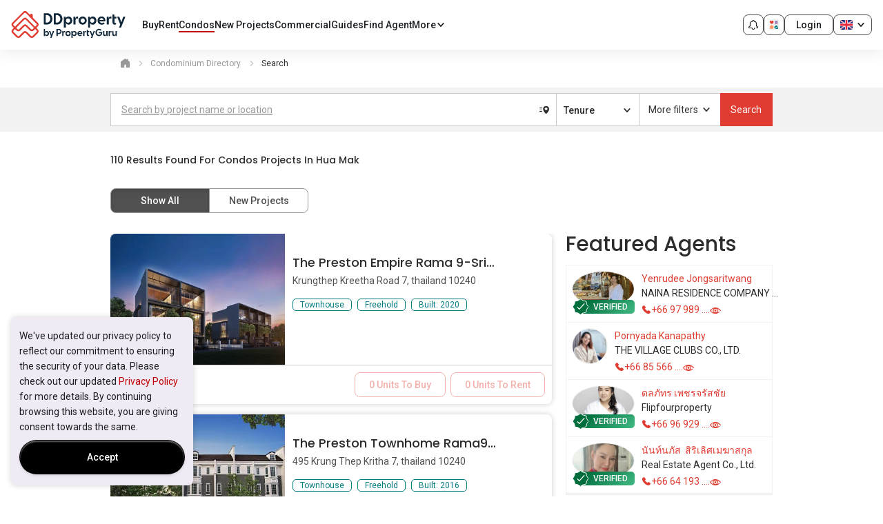

--- FILE ---
content_type: text/html; charset=utf-8
request_url: https://www.ddproperty.com/en/condo-directory/search-condos/in-hua-mak-th100608
body_size: 52613
content:
<!DOCTYPE html><html prefix="og: https://ogp.me/ns# fb: http://ogp.me/ns/fb#" lang="en" class="guruland-proxy-page"><head><meta charSet="utf-8"/><meta charSet="utf-8"/><meta name="viewport" content="width=device-width, initial-scale=1"/><meta id="viewport" name="viewport" content="width=device-width, initial-scale=1.0, minimum-scale=1, maximum-scale=1"/><link rel="preload" as="image" href="https://cdn.pgimgs.com/hive-ui/static/v0.1.3/logo/dd-horizontal.svg"/><link rel="preload" as="image" href="https://cdn.pgimgs.com/hive-ui/static/v0.1.3/logo/dd-horizontal-by-pg.svg"/><link rel="preload" as="image" href="https://cdn.pgimgs.com/hive-ui/static/v0.1.3/pg-icons/my-activity.svg"/><link rel="preload" as="image" href="https://cdn.pgimgs.com/hive-ui/static/v0.1.3/flags/uk.svg"/><link href="https://cdn.pgimgs.com/marketplace-web/_next/static/css/aadf574098fe489c.3.css" rel="stylesheet" as="style" data-precedence="dynamic"/><link href="https://cdn.pgimgs.com/marketplace-web/_next/static/css/91dc4fb66af03454.3.css" rel="stylesheet" as="style" data-precedence="dynamic"/><link href="https://cdn.pgimgs.com/marketplace-web/_next/static/css/731ac47e77d362a3.3.css" rel="stylesheet" as="style" data-precedence="dynamic"/><link href="https://cdn.pgimgs.com/marketplace-web/_next/static/css/f629d0a9ab6b3cdf.3.css" rel="stylesheet" as="style" data-precedence="dynamic"/><link rel="preload" as="script" fetchPriority="low" nonce="_pbFMgTqDPuepz4z3Pctc" href="https://cdn.pgimgs.com/marketplace-web/_next/static/chunks/webpack-75dc05befe66df42.3.js" crossorigin=""/><script src="https://cdn.pgimgs.com/marketplace-web/_next/static/chunks/53896009-a3820cfca27a5e15.3.js" async="" crossorigin="" nonce="_pbFMgTqDPuepz4z3Pctc"></script><script src="https://cdn.pgimgs.com/marketplace-web/_next/static/chunks/9757-49a788eac2b5f14d.3.js" async="" crossorigin="" nonce="_pbFMgTqDPuepz4z3Pctc"></script><script src="https://cdn.pgimgs.com/marketplace-web/_next/static/chunks/8077-baab068ac26ab6b6.3.js" async="" crossorigin="" nonce="_pbFMgTqDPuepz4z3Pctc"></script><script src="https://cdn.pgimgs.com/marketplace-web/_next/static/chunks/main-app-059e1c712452ce33.3.js" async="" crossorigin="" nonce="_pbFMgTqDPuepz4z3Pctc"></script><script src="https://cdn.pgimgs.com/marketplace-web/_next/static/chunks/5734-debe75893f73510f.3.js" async="" crossorigin="" nonce="_pbFMgTqDPuepz4z3Pctc"></script><script src="https://cdn.pgimgs.com/marketplace-web/_next/static/chunks/7841-58155322ccf7fc45.3.js" async="" crossorigin="" nonce="_pbFMgTqDPuepz4z3Pctc"></script><script src="https://cdn.pgimgs.com/marketplace-web/_next/static/chunks/1693-1aee5af427f55540.3.js" async="" crossorigin="" nonce="_pbFMgTqDPuepz4z3Pctc"></script><script src="https://cdn.pgimgs.com/marketplace-web/_next/static/chunks/8237-d0af0a3fd12e7973.3.js" async="" crossorigin="" nonce="_pbFMgTqDPuepz4z3Pctc"></script><script src="https://cdn.pgimgs.com/marketplace-web/_next/static/chunks/app/error-b4904128f54d7e32.3.js" async="" crossorigin="" nonce="_pbFMgTqDPuepz4z3Pctc"></script><script src="https://cdn.pgimgs.com/marketplace-web/_next/static/chunks/app/not-found-99ac6f2c0b9b525e.3.js" async="" crossorigin="" nonce="_pbFMgTqDPuepz4z3Pctc"></script><script src="https://cdn.pgimgs.com/marketplace-web/_next/static/chunks/1437-248aec5e5c488619.3.js" async="" crossorigin="" nonce="_pbFMgTqDPuepz4z3Pctc"></script><script src="https://cdn.pgimgs.com/marketplace-web/_next/static/chunks/170-41571d57239c155a.3.js" async="" crossorigin="" nonce="_pbFMgTqDPuepz4z3Pctc"></script><script src="https://cdn.pgimgs.com/marketplace-web/_next/static/chunks/2970-2e34014072b64dbf.3.js" async="" crossorigin="" nonce="_pbFMgTqDPuepz4z3Pctc"></script><script src="https://cdn.pgimgs.com/marketplace-web/_next/static/chunks/730-f04056fc48a419c0.3.js" async="" crossorigin="" nonce="_pbFMgTqDPuepz4z3Pctc"></script><script src="https://cdn.pgimgs.com/marketplace-web/_next/static/chunks/app/%5Blocale%5D/guruland-proxy/%5B...pathSegment%5D/page-93aa3812a2c2bdc3.3.js" async="" crossorigin="" nonce="_pbFMgTqDPuepz4z3Pctc"></script><link rel="preload" href="https://cdn.pgimgs.com/marketplace-web/_next/static/chunks/7987.6e84530dc3f8b35c.3.js" as="script" fetchPriority="low"/><link rel="preload" href="https://cdn.pgimgs.com/marketplace-web/_next/static/chunks/8669.d9f18ed68313695d.3.js" as="script" fetchPriority="low"/><link rel="preload" href="https://cdn.pgimgs.com/marketplace-web/_next/static/chunks/107.5662e951311a9789.3.js" as="script" fetchPriority="low"/><link rel="preload" href="https://cdn.pgimgs.com/marketplace-web/_next/static/chunks/6554.3be6e061f2c40303.3.js" as="script" fetchPriority="low"/><link rel="preload" href="https://cdn.pgimgs.com/marketplace-web/_next/static/chunks/9662.8385ce9b810cd9b1.3.js" as="script" fetchPriority="low"/><title>Condos Projects in Hua Mak | DDProperty</title><meta name="description" content="Find the perfect condos projects from more than 110 projects in Hua Mak with detailed information such as price, photos, locations, with the most complete directory from DDProperty."/><meta name="keywords" content="thailand property, thailand real estate, property for sale, property for rent, property guru, DDProperty, thailand property listings"/><meta name="robots" content="index,follow"/><meta http-equiv="x-dns-prefetch-control" content="on"/><meta name="google-site-verification" content="9iVXbwdOPHOH_byBFBScAHm5x-kvcPzBS_fJBFPBwbo"/><meta name="apple-itunes-app" content="app-id=487558434"/><meta name="google-play-app" content="app-id=com.allproperty.android.consumer.th"/><meta name="msapplication-TileColor" content="#cc2222"/><meta name="msapplication-square150x150logo" content="https://cdn1.pgimgs.com/1767927458/sf2-search/bundles/guruweblayout/img/ms-touch-logo.png"/><meta property="og:type" content="article"/><meta property="og:url" content="https://www.ddproperty.com/en/condo-directory"/><meta property="og:title" content="Condos Projects in Hua Mak | DDProperty"/><meta property="og:description" content="Find the perfect condos projects from more than 110 projects in Hua Mak with detailed information such as price, photos, locations, with the most complete directory from DDProperty."/><meta property="og:publisher" content="https://www.ddproperty.com"/><meta name="theme-color" content="#ffffff"/><link rel="canonical" href="/en/condo-directory/search-condos/in-hua-mak-th100608"/><link rel="dns-prefetch" href="https://th1-cdn.pgimgs.com"/><link rel="preconnect" href="https://th1-cdn.pgimgs.com"/><link rel="dns-prefetch" href="https://th2-cdn.pgimgs.com"/><link rel="preconnect" href="https://th2-cdn.pgimgs.com"/><link rel="dns-prefetch" href="https://cdn1.pgimgs.com"/><link rel="preconnect" href="https://cdn1.pgimgs.com"/><link rel="dns-prefetch" href="https://www.googleadservices.com"/><link rel="preconnect" href="https://www.googleadservices.com"/><link rel="dns-prefetch" href="https://www.googletagmanager.com"/><link rel="preconnect" href="https://www.googletagmanager.com"/><link rel="dns-prefetch" href="https://googleads.g.doubleclick.net"/><link rel="preconnect" href="https://googleads.g.doubleclick.net"/><link rel="dns-prefetch" href="https://www.google.com"/><link rel="preconnect" href="https://www.google.com"/><link rel="dns-prefetch" href="https://js.appboycdn.com"/><link rel="preconnect" href="https://js.appboycdn.com"/><link rel="dns-prefetch" href="https://www.google-analytics.com"/><link rel="preconnect" href="https://www.google-analytics.com"/><link rel="dns-prefetch" href="https://adservice.google.com"/><link rel="preconnect" href="https://adservice.google.com"/><link rel="dns-prefetch" href="https://cdn.segment.com"/><link rel="preconnect" href="https://cdn.segment.com"/><link rel="dns-prefetch" href="https://cdn-cms.pgimgs.com"/><link rel="preconnect" href="https://cdn-cms.pgimgs.com"/><link rel="preload" href="https://sg1-cdn.pgimgs.com/projectnet-project/249702/ZPPHO.157716447.R400X300.jpg" as="image"/><link rel="icon" href="https://cdn1.pgimgs.com/1767927458/sf2-search/bundles/guruweblayout/img/is-new-brand-favicon.ico"/><link rel="apple-touch-icon" href="https://cdn1.pgimgs.com/1767927458/sf2-search/bundles/guruweblayout/img/is-new-brand-touch-logo.png" sizes="144x144"/><link rel="icon" href="https://cdn1.pgimgs.com/1767927458/sf2-search/bundles/guruweblayout/img/is-new-brand-touch-logo.png" sizes="144x144"/><link rel="manifest" href="https://cdn1.pgimgs.com/1767927458/sf2-search/bundles/gurulistingsearch/app/ddproperty-th/manifest.json"/><link rel="preconnect" href="https://fonts.gstatic.com" crossorigin=""/><link href="https://fonts.googleapis.com/css?family=Roboto:400,500|Nunito:600|Poppins:500,600&amp;subset=latin-ext&amp;display=swap" rel="preload" as="style"/><link href="https://cdn1.pgimgs.com/1767927458/sf2-condo/assets/fonts/pgicons.5751fe59.woff" rel="preload" as="font" type="font/woff" crossorigin=""/><link rel="stylesheet" type="text/css" href="https://cdn.pgimgs.com/hive-ui/widgets/v8.10.1/styles/foundation.min.css"/><link rel="stylesheet" type="text/css" href="https://cdn.pgimgs.com/hive-ui/widgets/v8.10.1/iife/bundle.min.css"/><link rel="stylesheet" href="https://cdn1.pgimgs.com/1767927458/sf2-condo/assets/996.css"/><link rel="stylesheet" href="https://cdn1.pgimgs.com/1767927458/sf2-condo/assets/css/desktop_css.css"/><link href="https://fonts.googleapis.com/css?family=Roboto:400,500|Nunito:600|Poppins:500,600&amp;subset=latin-ext&amp;display=swap" rel="stylesheet" type="text/css"/><link rel="stylesheet" type="text/css" href="https://cdn.pgimgs.com/hive-ui/widgets/v8.10.1/styles/foundation.min.css"/><link rel="stylesheet" type="text/css" href="https://cdn.pgimgs.com/hive-ui/widgets/v8.10.1/iife/bundle.min.css"/><link rel="stylesheet" href="https://cdn1.pgimgs.com/1767927458/sf2-condo/assets/996.css"/><link rel="stylesheet" href="https://cdn1.pgimgs.com/1767927458/sf2-condo/assets/css/desktop_css.css"/><link href="https://fonts.googleapis.com/css?family=Roboto:400,500|Nunito:600|Poppins:500,600&amp;subset=latin-ext&amp;display=swap" rel="stylesheet" type="text/css"/><script src="https://accounts.google.com/gsi/client" nonce="_pbFMgTqDPuepz4z3Pctc"></script><script nonce="_pbFMgTqDPuepz4z3Pctc">
    //check for browsers without complete flex support ( < IE 10)
    window.onload = function(e){
        if(Function('/*@cc_on return document.documentMode<=10@*/')()) {
            window.location = '/ie-notsupported';
        }
    };
  </script><script type="text/javascript" src="https://cdn.pgimgs.com/hive-ui/widgets/v8.10.1/iife/bundle.min.js" nonce="_pbFMgTqDPuepz4z3Pctc"></script><script type="text/javascript" nonce="_pbFMgTqDPuepz4z3Pctc">
    (function(i,s,o,g,r,a,m){i['GoogleAnalyticsObject']=r;i[r]=i[r]||function(){
    (i[r].q=i[r].q||[]).push(arguments)},i[r].l=1*new Date();a=s.createElement(o),
    m=s.getElementsByTagName(o)[0];a.async=1;a.src=g;m.parentNode.insertBefore(a,m)
    })(window,document,'script','https://www.google-analytics.com/analytics.js','ga');
  </script><script src="https://www.googletagmanager.com/gtag/js?id=G-E074GRXRQD&amp;l=ga4DataLayer" nonce="_pbFMgTqDPuepz4z3Pctc"></script><script nonce="_pbFMgTqDPuepz4z3Pctc">
    window.ga4DataLayer = window.ga4DataLayer || [];
    window.ga4PropertyId = 'G-E074GRXRQD';
    function gtag(){ga4DataLayer.push(arguments);}
    gtag('js', new Date());
  </script><script type="text/javascript" nonce="_pbFMgTqDPuepz4z3Pctc">
    var guruApp = {"environment":"prod","session_name":"PHPSESSID2","client":{"is_mobile":false,"isWebView":false},"isIframe":false,"language":"en","currency":"THB","country":"TH","appName":"ddproperty-th","currencySymbol":"\u0e3f","googleMaps":{"key":"AIzaSyA7ntB3DUX5RV-JxPsv4EqvHqoONXiSxXg"},"googleApi":{"appId":"711575025382-6p9eqj570n5ktuk9lmdsa4aj0jol9pnu.apps.googleusercontent.com"},"appleIdApi":{"clientId":"com.propertyguru.www"},"identityEndpoint":"https:\/\/identity.propertyguru.com\/identity","isLeadManagementEnabled":false,"user_id":null,"facebook":{"appId":525398830968327},"listingSearch":{"searchBy":"Filter by"},"dfp":{"multipageTakeoverAd":"<div id=\"google_dfp_ads_slot_desktop_multipage_takeover_29\" class=\"ads-dfp loading\"><script type='text\/javascript' nonce=\"cb51d3ab1b69f92693a307a48bfe02ce\">guruApp.googleTagPush(function() {var boxElement = document.getElementById('google_dfp_ads_slot_desktop_multipage_takeover_29'); var retryCount = 0; do { setTimeout(() => { boxElement = document.getElementById('google_dfp_ads_slot_desktop_multipage_takeover_29'); retryCount++; }, 500); if (boxElement instanceof HTMLElement) { googletag.display('google_dfp_ads_slot_desktop_multipage_takeover_29');}} while (!boxElement instanceof HTMLElement && retryCount < 3);});<\/script><\/div>\n","isAsyncInline":true,"isMultipageTakeoverEnabled":true},"widgetSearch":{"debug":false,"api":{"default":"https:\/\/prefix-search.propertyguru.com\/v1\/th\/autocomplete?region=th&_locale=en&limit=20&query=","residential":"https:\/\/prefix-search.propertyguru.com\/v1\/th\/autocomplete?region=th&locale=en&limit=20&property_type_group_exclude%5B0%5D=COMMERCIAL&property_type_group_exclude%5B1%5D=OTHERS&object_type%5B0%5D=REGION&object_type%5B1%5D=DISTRICT&object_type%5B2%5D=AREA&object_type%5B3%5D=PROPERTY&query=","commercial":"https:\/\/prefix-search.propertyguru.com\/v1\/th\/autocomplete?region=th&locale=en&limit=20&property_type_group_exclude%5B1%5D=CONDO&object_type%5B0%5D=REGION&object_type%5B1%5D=DISTRICT&object_type%5B2%5D=AREA&object_type%5B3%5D=PROPERTY&query="},"region":"th","locale":"en","one2one":{"property_id":"\/en\/condo-directory\/c-{property_id}"},"build_timestamp":"1767927458","api_hierarchy_timestamp":"1767927458","api_estates_timestamp":"1767927458","jsonRefData":{"districts":"\/sf2-search\/bundles\/guruwidget\/js\/districts.th.en.js","areas":"https:\/\/api.propertyguru.com\/v1\/reference\/geo\/area?region=th&language=en&parent=_parentCode_","hierarchy":"https:\/\/api.propertyguru.com\/v1\/reference\/geo\/hierarchy?region=th&language=en&parent=_parentCode_&timestamp=1767927458","hdbEstatesUrl":"\/sf2-search\/bundles\/guruwidget\/js\/hdb_estates.th.en.js"},"mrtSearch":{"stationsApiUrl":"https:\/\/api.propertyguru.com\/v1\/world\/poi\/stations?region=th&locale=en","translations":{"Clear":"Clear","Apply Location":"Apply Location","Search":"Search","Select Line or Train Station":"Select Line or Train Station","Select station from the map or the list below":"Select station from the map or the list below","Select station from the map or the list on left side":"Select station from the map or the list on left side","Search By MRT":"Search By MRT","Search By BTS\/MRT":"Search By BTS\/MRT","Search Station Name":"Search Station Name","New":"New"}},"regionCodes":null,"propertyTypeData":[],"leaseTermData":null,"tenureData":null,"bedroomData":null,"recentSearches":"Recent Searches","listingFeaturesData":[{"key":"1","param":"with_stream","title":"With videos \/ VirtualTour","selected":false},{"key":"1","param":"isLiveTourAvailable","title":"With LiveTour","selected":false}],"moreFilterLocationSearchEnabled":true,"savedSearch":{"managementUrl":"\/en\/alerts"},"routes":[],"listingTypeCustom":[]},"smartBanner":{"ios":"487558434","android":"com.allproperty.android.consumer.th","appStoreLanguage":"th","title":"Find properties on the go with our app!","author":"PropertyGuru Pte Ltd","button":"Install","getMobileUrl":{"android":"https:\/\/play.google.com\/store\/apps\/details?id=com.allproperty.android.consumer.th&hl=th&gl=US","ios":"https:\/\/apps.apple.com\/th\/app\/ddproperty-thailand\/id487558434","smartbanner":{"android":"https:\/\/play.google.com\/store\/apps\/details?id=com.allproperty.android.consumer.th"}},"store_ios":"","store_android":"","price":""},"marketing":{"bounceExchangeId":null,"facebookPixelId":"219790321556522","tiktokId":"COAEA2JC77UESEAR7OAG","twitterTrackPid":null,"rubiconTapTrackId":null,"yieldmanagerPixelId":null,"taboolaId":null,"floodlight":{"key":"pg_dd0","pageType":"Condo+Directory+Search","freetext":""},"adwords":{"conversionId":1008172415,"params":{"listing_pagetype":"other"}},"facebookPixelEnabled":true,"googleAnalytics4":"G-E074GRXRQD","twitterTrackEnabled":null,"fout":null,"yahooPixel":null,"segment":{"internalUrl":"https:\/\/data-ldp-stream-collector.data.iproperty.com.my\/event"},"braze":{"isEnabled":true,"key":"2b5272e0-fb1e-4637-a407-715aeff97012","baseUrl":"sdk.iad-03.braze.com"},"outbrain":null},"userCollections":{"isEnabled":true},"toggles":{"track_user_enquiries":true},"otpLogin":{"copies":{"features":{"default":{"title":"Welcome to DDproperty","description":"Log in or sign up to get the most out of your DDproperty experience."},"MyActivities_my_enquiries":{"title":"Log In or Sign Up","description":"If you'd like to view more past enquiries, you need to login to your account or sign up for a new account."},"MyActivities_saved_searches":{"title":"Log In or Sign Up","description":"If you'd like to view saved searches, you need to login to your account or sign up for a new account."},"MyActivities_hidden_properties":{"title":"Log In or Sign Up","description":"If you'd like to view more hidden properties, you need to login to your account or sign up for a new account."},"ReportListing":{"title":"Log In or Sign Up","description":"Please log in to your account or sign up for a new account to report this listing."},"HideListing":{"title":"Log In or Sign Up","description":"Please log in to your account or sign up for a new account to hide this listing."},"LeadGating":{"title":"Log In or Sign Up","description":"Please verify your identity by logging in or creating an account with us. This will also help increase your chances of response from agents."},"DeveloperEnquiry":{"title":"Log In or Sign Up","description":"Please verify your identity by logging in or creating an account with us. Your info will be shared with this developer only."},"Feedback":{"title":"Log In or Sign Up","description":"You're one step closer to sharing your feedback with us."},"SavedSearch":{"title":"Log In or Sign Up","description":"If you\u2019d like to save searches, you need to log in to your account or sign up for a new account."},"OTPGatingAgent":{"title":"Log In or Sign Up","description":"Log in or sign up to contact this agent.\nLet us know you\u2019re a real person \n(more chances for you to get replies from agents)."},"CreateProfile":{"title":"Log In or Sign Up","description":"If you\u2019d like to set up your profile you need to login to your account or sign up for a new account."},"SRPRentMadeForYou":{"title":"Welcome to DDproperty","description":"Log in or sign up to continue setting saving your preferences to your profile."},"CompareShortlist":{"title":"Log In or Sign Up","description":"If you\u2019d like to compare your shortlisted properties, you need to log in or sign up for a new account."},"ShareShortlist":{"title":"Welcome to DDproperty","description":"If you\u2019d like to invite others to view your shortlist, you need to log in or sign up for a new account."},"SharedShortlist":{"title":"Welcome to DDproperty","description":"Please login or sign up to view the shortlist that has been shared with you."},"ContactAgent":{"title":"Log In or Sign Up","description":"Please verify your identity by logging in or creating an account with us. This will also help increase your chances of response from agents."},"RateAgent":{"title":"Welcome to DDproperty","description":"Please log in to your account or sign up for a new account to continue rating this agent."}},"all.set.title":"All Set!","all.set.account.created":"Your account has been successfully created!","all.set.account.logged.in":"You have successfully logged into your account!","all.set.form.submit":"We\u2019ve also submitted your enquiry to the agent.","all.set.whatsapp.button":"Proceed to WhatsApp","all.set.line.button":"Proceed to Line","all.set.phone.reveal.button":"Reveal Agent Phone Number","all.set.phone.reveal.title":"Here is the agent\u2019s phone number.","all.set.form.submit.button":"Got it","all.set.sms.button":"Proceed to SMS","password.updated.message":"Your password was updated successfully","password.reset.email.message":"New password has been sent to your email."},"agentnetUrl":"https:\/\/agentnet.ddproperty.com","isEnabled":true},"leadGating":{"isEnabled":true,"sequenceVariant":"control"},"notification":{"copies":{"header":"Notifications","emptyTitle":"No updates for today","emptyDesc":"We\u2019ll notify you when there are personalised recommendations."},"isEnabled":false},"contactAgentV2":{"copies":{"contactAgentCard":{"heading":"Contact Agent","agentLicense":": %license%","agencyLicense":"Agency Reg. No. %license%","verificationText":"Verified","certificateText":"Certified","rating":{"singleReviewText":"review","multiReviewText":"reviews","hasReviewText":"%totalRating% Reviews","noReviewText":"No reviews yet"},"contactActionConfig":{"whatsapp":{"isEnabled":false,"text":"WhatsApp","mobileText":"Continue to WhatsApp","message":"Hi %agentName%,\\n I am interested in:\\n %typeCode% - %projectName%\\n %bedrooms% %prettyPrice% \\n %selfUrl% \\n Thanks \\n","bedroomText":{"singular":"%count% Bed","plural":"%count% Beds"},"dataAutomationId":"enquiry-widget-whatsapp-btn"},"line":{"isEnabled":true,"text":"Line","mobileText":"Continue to Line","dataAutomationId":"enquiry-widget-line-btn"},"revealPhoneNumber":{"text":"View Phone Number","dataAutomationId":"enquiry-widget-phone-btn"},"phoneCall":{"text":"Call","dataAutomationId":"enquiry-widget-phone-btn"},"stickyPhoneCall":{"text":"Continue to call","dataAutomationId":"enquiry-widget-phone-btn"},"sendEnquiry":{"text":"Send Enquiry","dataAutomationId":"enquiry-widget-msg-btn"},"contactAgent":{"text":"Contact Agent","dataAutomationId":"enquiry-widget-contact-agent-btn"}},"termsAndPolicy":"I confirm that I have read the <a href=\"\/en\/privacy\" rel=\"noopener noreferrer\" target=\"_blank\" >privacy policy<\/a> and allow my information to be shared with this agent who may contact me later."},"sendEnquiry":{"title":"Send Enquiry","enquiryFormView":{"contactContext":{"agentMessage":"{agentName} will contact you about your interest in {intent} a property","listingMessage":"{agentName} will contact you about your interest in {listingName}"},"intentLabel":"I\u2019m enquiring about","intentOptions":[{"value":"BUY","text":"Buying"},{"value":"RENT","text":"Renting"},{"value":"SELL","text":"Selling"},{"value":"LET","text":"Leasing"},{"value":"OTHER","text":"Others"}],"detailTitle":"Your contact details","firstNameLabel":"First name","lastNameLabel":"Last name","emailLabel":"Email address","mobileLabel":"Mobile number","profileLink":{"href":"\/en\/user\/profile"},"consents":[],"submitText":"Submit","errorMessage":{"invalidInput":"All fields are required. Please update on your profile.","requestFailed":"Failed to submit your enquiry. Please retry."},"termsAndPolicy":"I agree to PropertyGuru&apos;s <a href=\"\/en\/terms-of-service\">Terms of Service<\/a> and <a href=\"\/en\/privacy\">Privacy Policy<\/a> including the collection, use and disclosure of my personal information.","defaultMessage":"I am interested in this property. Please contact me, thanks! %selfUrl%"},"successToast":{"title":"Enquiry sent to {agentName}!","message":"Agent will contact you shortly"}}},"isEnabled":false,"isRatingAndReviewEnabled":false},"enquiryV2":{"isEnabled":false},"enableAgentEnquiry":{"isEnabled":false},"contactAgentV3":{"copies":{"contactAgentCard":{"heading":"Contact Agent","agentLicense":": %license%","agencyLicense":"Agency Reg. No. %license%","verificationText":"Verified","certificateText":"Certified","rating":{"singleReviewText":"review","multiReviewText":"reviews","hasReviewText":"%totalRating% Reviews","noReviewText":"No reviews yet"},"contactActionConfig":{"qrCode":{"isEnabled":false,"text":"WhatsApp Mobile","mobileText":"Continue to WhatsApp","message":"Hi %agentName%,\\n I am interested in:\\n %typeCode% - %projectName%\\n %bedrooms% %prettyPrice% \\n %selfUrl% \\n Thanks \\n","bedroomText":{"singular":"%count% Bed","plural":"%count% Beds"},"dataAutomationId":"enquiry-widget-whatsapp-mobile-btn"},"whatsapp":{"isEnabled":false,"text":"WhatsApp Web","mobileText":"Continue to WhatsApp","message":"Hi %agentName%,\\n I am interested in:\\n %typeCode% - %projectName%\\n %bedrooms% %prettyPrice% \\n %selfUrl% \\n Thanks \\n","bedroomText":{"singular":"%count% Bed","plural":"%count% Beds"},"dataAutomationId":"enquiry-widget-whatsapp-btn"},"line":{"isEnabled":true,"text":"Line","mobileText":"Continue to Line","dataAutomationId":"enquiry-widget-line-btn"},"revealPhoneNumber":{"text":"View Phone Number","dataAutomationId":"enquiry-widget-phone-btn"},"phoneCall":{"text":"Phone Number","dataAutomationId":"enquiry-widget-phone-btn"},"stickyPhoneCall":{"text":"Continue to call","dataAutomationId":"enquiry-widget-phone-btn"},"sendEnquiry":{"text":"Send Enquiry","dataAutomationId":"enquiry-widget-msg-btn"},"contactAgent":{"text":"Contact Agent","dataAutomationId":"enquiry-widget-contact-agent-btn"}},"termsAndPolicy":"I confirm that I have read the <a href=\"\/en\/privacy\" rel=\"noopener noreferrer\" target=\"_blank\" >privacy policy<\/a> and allow my information to be shared with this agent who may contact me later."},"sendEnquiry":{"title":"Send Enquiry","enquiryFormView":{"contactContext":{"agentMessage":"{agentName} will contact you about your interest in {intent} a property","listingMessage":"{agentName} will contact you about your interest in {listingName}"},"intentLabel":"I\u2019m enquiring about","intentOptions":[{"value":"BUY","text":"Buying"},{"value":"RENT","text":"Renting"},{"value":"SELL","text":"Selling"},{"value":"LET","text":"Leasing"},{"value":"OTHER","text":"Others"}],"detailTitle":"Your contact details","firstNameLabel":"First name","lastNameLabel":"Last name","emailLabel":"Email address","mobileLabel":"Mobile number","profileLink":{"href":"\/en\/user\/profile"},"submitText":"Submit","errorMessage":{"invalidInput":"All fields are required. Please update on your profile.","requestFailed":"Failed to submit your enquiry. Please retry."},"termsAndPolicy":"I agree to PropertyGuru&apos;s <a href=\"\/en\/terms-of-service\">Terms of Service<\/a> and <a href=\"\/en\/privacy\">Privacy Policy<\/a> including the collection, use and disclosure of my personal information.","defaultMessage":"I am interested in this property. Please contact me, thanks! %selfUrl%"},"successToast":{"title":"Enquiry sent to {agentName}!","message":"Agent will contact you shortly"}}},"isEnabled":false,"isRatingAndReviewEnabled":false},"emailNotificationV2":{"isEnabled":false},"widgetGoogleAnalytics":{"googleAnalyticsObject":null,"dimensions":{"dimension6":"other","dimension2":"Condo Directory Search","dimension3":"Production","dimension4":"en","dimension13":"TH","dimension14":"web","contentGroup1":"Condo Directory Search"},"localDimensions":[],"optimizeExperimentData":[],"config":{"trackingId":"UA-3001658-1","cookieDomain":"ddproperty.com","siteSpeedSampleRate":10,"optimizeCode":"GTM-TZJ9DFM"}}};


    
    
    var dataLayer = [{"environment":"prod","user_id":null,"is_mobile":false,"content_category":"Condo","search_string":"","pageType":"Condo Directory Search","language":"en"}];
    guruApp.isResponsive = true;
  </script><script type="text/javascript" nonce="_pbFMgTqDPuepz4z3Pctc">if (guruApp.otpLogin) guruApp.otpLogin.isEnabled = false;</script><script type="text/javascript" nonce="_pbFMgTqDPuepz4z3Pctc">guruApp.userSession = {"user":{"id":null,"username":"anon.","firstName":null,"lastName":null,"phone":null,"email":null,"roles":[],"beta":false,"trackingUserId":null,"isMobileVerified":false,"isAgent":false,"mobileCountry":"","shortlist":0,"shortlistIds":[]}};</script><script src="https://cdn1.pgimgs.com/1767927458/sf2-condo/assets/90.js" nonce="_pbFMgTqDPuepz4z3Pctc"></script><script src="https://cdn1.pgimgs.com/1767927458/sf2-condo/assets/js/desktop_js_header.js" nonce="_pbFMgTqDPuepz4z3Pctc"></script><script src="https://browser.sentry-cdn.com/7.23.0/bundle.min.js" integrity="sha384-Mqx4gjAfMVnjto4g6paOi9soU92U+jP57Wgk/jDXP1sEOt4vVl1WB8yfFTupIdXB" crossorigin="anonymous" nonce="_pbFMgTqDPuepz4z3Pctc"></script><script src="https://browser.sentry-cdn.com/7.23.0/bundle.tracing.min.js" integrity="sha384-SLecuM36xJH2NzNgjBKu5fDtb6NdPvpx7rjBYlUq2HlKcEqblisdxBl8cuy7uiB1" crossorigin="anonymous" nonce="_pbFMgTqDPuepz4z3Pctc"></script><script src="https://cdn1.pgimgs.com/1767927458/sf2-condo/assets/342.js" nonce="_pbFMgTqDPuepz4z3Pctc"></script><script src="https://cdn1.pgimgs.com/1767927458/sf2-condo/assets/101.js" nonce="_pbFMgTqDPuepz4z3Pctc"></script><script src="https://cdn1.pgimgs.com/1767927458/sf2-condo/assets/js/desktop_js_footer.js" nonce="_pbFMgTqDPuepz4z3Pctc"></script><script type="text/javascript" nonce="_pbFMgTqDPuepz4z3Pctc">
    guruApp.highchartsJsUrl = ["//cdn1.pgimgs.com/1767927458/sf2-condo/assets/js/highcharts_js.js"];
    guruApp.widgetPriceInsightsJsUrl = ["//cdn1.pgimgs.com/1767927458/sf2-condo/assets/js/widget_price_insights_js.js"];
    guruApp.commuteComponentUrl = ["//cdn1.pgimgs.com/1767927458/sf2-condo/assets/js/component_commute_time_js.js"];
    guruApp.mrtSearchComponentUrl = ["//cdn1.pgimgs.com/1767927458/sf2-condo/assets/js/component_mrt_search_js.js"];
    guruApp.formWidgetsJsUrl = ["//cdn1.pgimgs.com/1767927458/sf2-condo/assets/js/form_widgets_js.js"];
    guruApp.agentBrandingJsUrl = ["//cdn1.pgimgs.com/1767927458/sf2-condo/assets/js/desktop_js_footer_agent_branding.js"];
    guruApp.marketingOutbrainJsUrl = ["//cdn1.pgimgs.com/1767927458/sf2-condo/assets/js/desktop_js_footer_marketing_outbrain.js"];
    guruApp.collectionsJsUrl = ["//cdn1.pgimgs.com/1767927458/sf2-condo/assets/js/desktop_js_footer_collections.js"];
    guruApp.savedSearchesJsUrl = ["//cdn1.pgimgs.com/1767927458/sf2-condo/assets/js/desktop_js_footer_saved_searches.js"];
    guruApp.userProfileNudgeJsUrl = ["//cdn1.pgimgs.com/1767927458/sf2-condo/assets/js/desktop_js_footer_user_profile_nudge.js"];
</script><script type="text/javascript" nonce="_pbFMgTqDPuepz4z3Pctc">if (!guruApp.googleTagPush) guruApp.googleTagPush = function(f){try {googletag.cmd.push(f);} catch (e) {if (guruApp.debug) {console.log('GoogleTag:' + e);}}};</script><script type="text/javascript" nonce="_pbFMgTqDPuepz4z3Pctc">
window.googletag = window.googletag || {cmd: []};

(function() {
    var gads = document.createElement("script"),
        node = document.getElementsByTagName("script")[0];

    gads.async = true;
    gads.type = "text/javascript";
    gads.src = "https://securepubads.g.doubleclick.net/tag/js/gpt.js";

    node.parentNode.insertBefore(gads, node);
})();
</script><script type="text/javascript" nonce="_pbFMgTqDPuepz4z3Pctc">
guruApp.dfpAdSlots = [];

googletag.cmd.push(function() {
    var guruApp = window.guruApp || {};
    var mapping;

        guruApp.dfpAdSlots.push({
            target: '#google_dfp_ads_slot_desktop_multipage_takeover_29',
            displayOnPageLoad: true,
            sizes: [770,500],
            callback: function() {
                var slot = googletag.defineSlot('/133034368/ddproperty_eng/multipage_takeover', [770,500], 'google_dfp_ads_slot_desktop_multipage_takeover_29').addService(googletag.pubads());
                  // Call display() to register the slot as ready and fetch an ad.
                  googletag.display(slot);
             }
        })


    guruApp.dfpAdSlots.forEach(function(adSlot) {
       setTimeout(() => {
         try {
           window.domObserver(adSlot);
         } catch (e) {
           console.log('GoogleAdSlots::', e.message, adSlot);
         }
       }, 500);
    });

    googletag.pubads().setTargeting('market', "residential");
    googletag.pubads().setTargeting('regionCode', ["TH10"]);
    googletag.pubads().setTargeting('districtCode', ["TH1006"]);
    googletag.pubads().setTargeting('areaCode', ["TH100608"]);
    googletag.pubads().setTargeting('Pagetype', "Listing");
    googletag.pubads().setTargeting('userrole', []);
    googletag.pubads().setTargeting('env', "prod");
    googletag.pubads().setTargeting('platform', "sf2");

    try {
        if (localStorage) {
            let providerId = localStorage.getItem('pgutid');
            if (providerId) {
                googletag.pubads().setPublisherProvidedId(providerId);
            }
        }
    } catch (e) {}

    if (!crtg_content) {
        var crtg_content='';
    }
    // splitting script - Criteo
    var crtg_split = (crtg_content || '').split(';');
    for (var i=1;i<crtg_split.length;i++){
        googletag.pubads().setTargeting('' + (crtg_split[i-1].split('='))[0] + '', '' + (crtg_split[i-1].split('='))[1] + '');
    }

    googletag.pubads().set("page_url", "https://www.ddproperty.com/en/condo-directory/search-condos/in-hua-mak-th100608");
    googletag.pubads().enableSingleRequest();

    guruApp.widgetDFP = guruApp.widgetDFP || [];

    googletag.pubads().addEventListener('slotRenderEnded', function(e){
        guruApp.widgetDFP.push(e);
    });

    if (guruApp.widgetDFP.viewSlot) {
        googletag.pubads().addEventListener('impressionViewable', guruApp.widgetDFP.viewSlot);
    }

    googletag.pubads().enableAsyncRendering();

    googletag.pubads().collapseEmptyDivs();
    googletag.enableServices();
});
</script><script type="text/javascript" nonce="_pbFMgTqDPuepz4z3Pctc">window.googletag = window.googletag || { cmd: [] }; googletag.cmd.push(function() { googletag.pubads().setForceSafeFrame(true); });</script><script src="https://cdn.pgimgs.com/marketplace-web/_next/static/chunks/polyfills-42372ed130431b0a.js" crossorigin="anonymous" noModule="" nonce="_pbFMgTqDPuepz4z3Pctc"></script></head><body class="layout-web  listing-condo lang-en app-th env-prod  is-new-brand 
"><div hidden=""><!--$--><!--/$--></div><div class="page-body-root"><div class="base-page-layout-root"><nav id="main-nav-menu" da-id="main-nav-menu" class="global-navbar-root global-navbar-root-light"><div class="top-bar"><button type="button" aria-label="Toggle navigation" class="side-nav-toggle navbar-toggler collapsed"><i class="pgicon pgicon-menu"></i></button><a href="/en" class="brand"><img alt="pg-logo-mobile" class="logo-mobile" src="https://cdn.pgimgs.com/hive-ui/static/v0.1.3/logo/dd-horizontal.svg"/><img alt="pg-logo-desktop" class="logo-desktop" src="https://cdn.pgimgs.com/hive-ui/static/v0.1.3/logo/dd-horizontal-by-pg.svg"/></a><div class="nav-link-list"><a href="/en/property-for-sale" class="actionable-link nav-link-item" title="Properties in Thailand For Sale" da-id="main-nav-buy-lnk"><span class="nav-link-item-text">Buy</span></a><a href="/en/property-for-rent" class="actionable-link nav-link-item" title="Properties in Thailand For Rent" da-id="main-nav-rent-lnk"><span class="nav-link-item-text">Rent</span></a><a href="/en/condo-directory" class="actionable-link nav-link-item" title="Thailand Condos" da-id="main-nav-condos-lnk"><span class="nav-link-item-text">Condos</span></a><a href="/en/new-property-launch" class="actionable-link nav-link-item" title="New Projects in Thailand" da-id="main-nav-new-projects-lnk"><span class="nav-link-item-text">New Projects</span></a><a href="/en/commercial-property" class="actionable-link nav-link-item" title="Commercial Real Estate" da-id="main-nav-commercial-lnk"><span class="nav-link-item-text">Commercial</span></a><a href="/en/property-guides" class="actionable-link nav-link-item" title="Property Guides" da-id="main-nav-guides-lnk"><span class="nav-link-item-text">Guides</span></a><a href="/en/agent-directory" class="actionable-link nav-link-item" title="Find Thailand Property Agent" da-id="main-nav-find-agent-lnk"><span class="nav-link-item-text">Find Agent</span></a><div class="more-links-dropdown"><div class="dropdown-toggle" id="react-aria-_R_36j5pbsnpfivb_" aria-expanded="false" title="More" da-id="main-nav-more-lnk"><div class="actionable-link more-links-dropdown-button"><span class="more-links-dropdown-button__text">More</span><i class="pgicon-arrow-down"></i></div></div></div></div><div class="right-button-set"><button type="button" class="notification-toggle square"><i class="pgicon-notification-o"></i></button><a href="/en/myactivities/enquiries" class="actionable-link my-activity-link"><img loading="eager" src="https://cdn.pgimgs.com/hive-ui/static/v0.1.3/pg-icons/my-activity.svg" class="svg-icon-wrapper my-activity-icon" height="16" width="16" da-id="svg-icon"/><div class="my-activity-text">My Activities</div></a><button type="button" class="login-button nav-button wide" da-id="navigation-login">Login</button><div class="locale-switch-dropdown dropdown"><div class="dropdown-toggle" id="react-aria-_R_6oj5pbsnpfivb_" aria-expanded="false"><div class="actionable-link locale-switch-dropdown-button"><img loading="eager" src="https://cdn.pgimgs.com/hive-ui/static/v0.1.3/flags/uk.svg" class="svg-icon-wrapper flag" height="14" width="20" da-id="svg-icon"/><i class="pgicon-arrow-down"></i></div></div></div></div></div></nav><!--$!--><template data-dgst="BAILOUT_TO_CLIENT_SIDE_RENDERING"></template><!--/$--><!--$!--><template data-dgst="BAILOUT_TO_CLIENT_SIDE_RENDERING"></template><!--/$--><!--$!--><template data-dgst="BAILOUT_TO_CLIENT_SIDE_RENDERING"></template><!--/$--><div class="main-content"></div><!--$!--><template data-dgst="BAILOUT_TO_CLIENT_SIDE_RENDERING"></template><!--/$--><!--$!--><template data-dgst="BAILOUT_TO_CLIENT_SIDE_RENDERING"></template><!--/$--></div><div class="proxy-body-wrapper"><div id="users-web-container"></div>
    <script nonce="_pbFMgTqDPuepz4z3Pctc" type="text/javascript">
      (function ($) {
          $.get( "https://users-web.propertyguru.com/app", function( data ) {
              $( "#users-web-container" ).html( data );
          });
      }(jQuery));
    </script>

      <div id="wrapper-outer">
      	<div id="wrapper">
      		<div id="wrapper-inner">
                  <!--// Header //-->
                  <div id="gdpr-alert" class="alert alert-warning" role="alert">
                      To comply with GDPR we will not store any personally identifiable information from you. Therefore we will serve sub-optimal experience where some features such as Login/Signup are disabled. However, you will be able to search and see all the properties, see agent contact details and contact them offline on your own.
                  </div>
                      <div id="cookie-banner-container" data-message="We've updated our privacy policy to reflect our commitment to ensuring the security of your data. Please check out our updated &lt;a href=&quot;/en/privacy&quot;&gt;Privacy Policy&lt;/a&gt; for more details. By continuing browsing this website, you are giving consent towards the same." data-accept-cookie-date="1706008332271" data-accept-text="Accept"></div>
      
                  <header id="navbar-main" class="navbar navbar-default">
  <div class="navbar__wrapper">
    <button type="button" class="navbar-toggle" >
      <span class="sr-only">Toggle navigation</span>
      <i class="pgicon pgicon-menu"></i>
      <i class="pgicon pgicon-cancel"></i>
    </button>
    <a class="navbar-brand" href="/en" title="DDproperty"><span>DDproperty</span></a>
    <div class="navigation-drawer" data-automation-id="main-nav-menu">
        <ul class="navbar-user-menu navbar-menu">
          <li class="collections-dropdown">
              <a href="/en/myactivities/enquiries"
                 data-automation-id="navigation-collections"
                 title="My Activities"
              >
                  <img src="/sf2-search/bundles/guruweblayout/img/collections/menu-icon.svg"></img><span class="collections-dropdown-text">My Activities</span>
              </a>
          </li>
          <li class="dropdown showWhenAuthenticated hide my-account">
              <a class="dropdown-toggle desktop-toggle"
                 href="/en/user/profile"
                 id="dropdownMenu1"
                 data-toggle="dropdown"
                 data-automation-id="navigation-my-account"
                 title="My Account"
              >
                  <i class="pgicon pgicon-user hidden-sm hidden-xs" ></i>
                  <span class="my-account-text">My Account</span>
              </a>
              <ul class="dropdown-menu dropdown-menu-right account-settings-dropdown" role="menu" aria-labelledby="dropdownMenu1">
                  <li>
                      <a href="/en/user/profile"
                         data-active-url =/en/user/profile
                         data-automation-id="navigation-my-account-profile"
                         title="Profile"
                      >
                          Profile
                      </a>
                  </li>
                      <li>
                          <a href="/en/user/security-preferences"
                             data-active-url =/en/user/security-preferences
                             data-automation-id="navigation-my-account-security"
                             title="Change Password"
                          >
                              Change Password
                          </a>
                      </li>
                  <li>
                      <a href="/en/subscriptions"
                         data-active-url=/en/subscriptions
                         data-automation-id="navigation-my-account-subscription"
                         title="Email Preferences"
                      >
                          Email Preferences
                      </a>
                  </li>
                  <li>
                      <a href="/en/myquestions"
                         data-active-url=/en/myquestions
                         data-automation-id="navigation-my-account-questions"
                         title="AskGuru Asked Questions"
                      >
                          AskGuru Asked Questions
                      </a>
                  </li>
                  <li>
                      <a href="https://agentnet.ddproperty.com/en/ex_home"
                         data-active-url=//agentnet.ddproperty.com/en/ex_home
                         data-automation-id="navigation-my-account-agentnet"
                         title="AgentNet"
                         class="hide show-when-role_agent"
                      >
                          AgentNet
                      </a>
                  </li>
                  <li>
                      <a href="/en/feedback"
                         data-active-url=/en/feedback
                         data-automation-id="navigation-my-account-feedback"
                         title="Feedback"
                      >
                          Feedback
                      </a>
                  </li>
                  <li class="hidden-xs hidden-sm divider" role="presentation"></li>
                  <li class="hidden-xs hidden-sm">
                      <a href="/en/logout"
                         title="Log out"
                         data-automation-id="navigation-my-account-logout"
                         class="js-logout"
                      >
                        Log out
                      </a>
                  </li>
              </ul>
          </li>
          <li class="login showWhenNotAuthenticated hide">
              <span class="login-caption hidden-md hidden-lg">Personalize your search & get unlimited access to features:</span>
                <a class="navbar-button hidden-xs hidden-sm"
                   href="#"
                   data-href="/en/login?redirect=https://www.ddproperty.com/en/condo-directory/search-condos/in-hua-mak-th100608"
                   data-automation-id="navigation-login"
                   title="Login"
                   id="modal-login-nav"
                   data-toggle="modal"
                   data-target="#modal-login"
                >
                    Login
                </a>
                <a class="navbar-button hidden-md hidden-lg"
                   href="#"
                   data-href="/en/login?redirect=https://www.ddproperty.com/en/condo-directory/search-condos/in-hua-mak-th100608"
                   data-automation-id="navigation-login"
                   title="Login"
                   id="modal-login-nav"
                   data-toggle="modal"
                   data-target="#modal-login"
                >
                    Login / Create Account
                </a>
          </li>
          <li class="showWhenAuthenticated hide hidden-md hidden-lg">
            <a href="/en/logout" title="Log out" class="js-logout">Log out</a>
          </li>
              <li>
                <div class="language-dropdown dropdown">
                  <button class="navbar-button dropdown-toggle" data-toggle="dropdown">
                    <span class="flag lang-en"></span>
                  </button>
                  <ul class="language-selector dropdown-menu dropdown-menu-right">
                      <li class="">
                          <a href="/" class="th" title="TH" hreflang="th">
                            <span class="flag lang-th"></span>TH
                          </a>
                      </li>
                      <li class="active">
                          <a href="/en" class="en" title="EN" hreflang="en">
                            <span class="flag lang-en"></span>EN
                          </a>
                      </li>
                  </ul>
                </div>
              </li>
        </ul>
      <ul class="navbar-flex-grow navbar-justify-start navbar-primary-menu navbar-menu">
              <li class="">
                <a href="/en/property-for-sale" title="Properties in Thailand For Sale"  data-automation-id="main-nav-buy-lnk" data-tracking="Buy" class="main-nav-a"><span class="pgicon pgicon-search hidden-md hidden-lg"></span>Buy
                
                </a>
              </li>
              <li class="">
                <a href="/en/property-for-rent" title="Properties in Thailand For Rent"  data-automation-id="main-nav-rent-lnk" data-tracking="Rent" class="main-nav-a"><span class="pgicon pgicon-search hidden-md hidden-lg"></span>Rent
                
                </a>
              </li>
              <li class="">
                <a href="/en/condo-directory" title="Thailand Condos"  data-automation-id="main-nav-condos-lnk" data-tracking="Condos" class="main-nav-a"><span class="pgicon pgicon-condo hidden-md hidden-lg"></span>Condos
                
                </a>
              </li>
              <li class="">
                <a href="/en/new-property-launch" title="New Projects in Thailand"  data-automation-id="main-nav-new-projects-lnk" data-tracking="New Projects" class="main-nav-a"><span class="pgicon pgicon-newproject hidden-md hidden-lg"></span>New Projects
                
                </a>
              </li>
              <li class="">
                <a href="/en/commercial-property" title="Commercial Real Estate"  data-automation-id="main-nav-commercial-lnk" data-tracking="Commercial" class="main-nav-a"><span class="pgicon pgicon-commercial hidden-md hidden-lg"></span>Commercial
                
                </a>
              </li>
              <li class="">
                <a href="/en/property-guides" title="Property Guides"  data-automation-id="main-nav-guides-lnk" data-tracking="Guides" class="main-nav-a"><span class="pgicon pgicon-tips hidden-md hidden-lg"></span>Guides
                
                </a>
              </li>
              <li class="">
                <a href="/en/agent-directory" title="Find Thailand Property Agent"  data-automation-id="main-nav-find-agent-lnk" data-tracking="Find Agent" class="main-nav-a"><span class="pgicon pgicon-agent hidden-md hidden-lg"></span>Find Agent
                
                </a>
              </li>
              <li class=" dropdown">
                <a href="#" title="More"  data-automation-id="main-nav-more-lnk" data-tracking="More" class="main-nav-a dropdown-toggle" data-toggle="dropdown">More
                
                </a>
                  <ul class="dropdown-menu dropdown-menu-right extended" role="menu">
                      <li class="">
                          <a href="/en/property-news" title="Thailand Property Market Information" data-tracking="News" ><span class="pgicon pgicon-list hidden-md hidden-lg"></span>News</a>
                      </li>
                      <li class="">
                          <a href="/en/property-mortgages-calculator" title="Home Loan Tools" data-tracking="Home Loan Tools" ><span class="pgicon pgicon-calculator hidden-md hidden-lg"></span>Home Loan Tools</a>
                      </li>
                      <li class="">
                          <a href="/en/property-investment-questions" title="AskGuru for Thailand Real Estate Questions and Answers" data-tracking="AskGuru" ><span class="pgicon pgicon-askguru hidden-md hidden-lg"></span>AskGuru</a>
                      </li>
                        <li class="hidden-xs hidden-sm divider" role="presentation"></li>
                      <li class=" sub-menu">
                          <span class="sub-menu__header">For Agents</span>
                          <ul class="sub-menu__list">
                              <li class="">
                                <a href="https://agentofferings-en.ddproperty.com" title="Agent Offerings" data-tracking="Agent Offerings" ><span class="pgicon pgicon-agent hidden-md hidden-lg"></span>Agent Offerings</a>
                              </li>
                              <li class="">
                                <a href="https://agentnet.ddproperty.com/en" title="AgentNet" data-tracking="AgentNet" ><span class="pgicon pgicon-logomark hidden-md hidden-lg"></span>AgentNet</a>
                              </li>
                          </ul>
                      </li>
                  </ul>
              </li>
      </ul>
    </div>
  </div>
</header>
<div id="navbar-main-placeholder"></div>
  <div class="header-wobg hidden-xs">
    <div class="container">
      <ol class="breadcrumb" itemscope itemtype="https://schema.org/BreadcrumbList">
        <li itemprop="itemListElement" itemscope itemtype="https://schema.org/ListItem">
            <a itemscope itemtype="https://schema.org/WebPage" itemprop="item" itemid="/en" href="/en">
                <span itemprop="name">
                    Home
                </span>
            </a>
            <meta itemprop="position" content="1">
        </li>
        <li itemprop="itemListElement" itemscope itemtype="https://schema.org/ListItem">
            <a itemscope itemtype="https://schema.org/WebPage" itemprop="item" itemid="/en/condo-directory" href="/en/condo-directory">
                <span itemprop="name">
                    Condominium Directory
                </span>
            </a>
            <meta itemprop="position" content="2">
        </li>
        <li itemprop="itemListElement" itemscope itemtype="https://schema.org/ListItem">
            <span itemprop="name">Search</span>
            <meta itemprop="position" content="3">
        </li>
</ol>

    </div>
  </div>

      
                      <div class="container container-dfp container-dfp-billboard">
                          <div class="google_dfp_ads_slot_desktop_billboard_1"></div>
                      </div>
    
<section>
  
  <div id="search-form-top">
    <div class="searchbox-container">
<form class="searchbox hasExpanded property-search condo-search searchbox-singleline clearfix searchbox-sticky" role="search" action="/en/condo-directory/search-condos" method="get" id="searchbox-n1">
    <fieldset class="container">
          <input type="hidden" name="limit" value="20" />
            <input type="hidden" name="show-district" value="1" disabled />
            <input type="hidden" name="district_code[]" value="TH1006" class="objectSearch filterObjectSearch" />
            <input type="hidden" name="region_code[]" value="TH10" class="objectSearch filterObjectSearch" />
            <input type="hidden" name="area_code[]" value="TH100608" class="objectSearch filterObjectSearch" />
        <h1 class="title-big searchbox-explore">Explore more than %1 properties</h1>
        


        <div class="sticky-container">
            <div class="inner-container">
                <div class="form-group search-box-parameters search-box-query searchbox-hidden-xs clearfix">
                    <div class="revamp-save-search-checking" style="display: none;"></div>
                    <div  class="input-group revamp-save-search " data-automation-id="search-filter-freetext-input">
                        

                        <input name="freetext" type="text" class="form-control freetext-input" value="" placeholder="Search by project name or location" autocomplete="off">

                        <div class="js-form-group btn-group form-group-multi-step no-arrow form-group-location form-group-location-burger "  title="Select a location here" data-toggle="tooltip"><button type="button" class="btn btn-form-outline dropdown-toggle dropdown-no-chevron" data-title="Location" title="Location" data-toggle="dropdown"><i class="pgicon pgicon-select-location"></i></button><div class="dropdown-menu dropdown-multi-step dropdown-menu-right" role="menu"><div class="step-pane param-region_code">
        <ul class="step-options">
            <li class="dropdown-reset"><a href="#">All Provinces</a></li>
            <li role="presentation" class="divider"></li>
        
            <li><a href="#TH37" title="Amnat Charoen">Amnat Charoen</a></li>
            <li><a href="#TH15" title="Ang Thong">Ang Thong</a></li>
            <li class="active"><a href="#TH10" class="selected" title="Bangkok">Bangkok</a></li>
            <li><a href="#TH97" title="Bueng Kan">Bueng Kan</a></li>
            <li><a href="#TH31" title="Buri Ram">Buri Ram</a></li>
            <li><a href="#TH24" title="Chachoengsao">Chachoengsao</a></li>
            <li><a href="#TH18" title="Chai Nat">Chai Nat</a></li>
            <li><a href="#TH36" title="Chaiyaphum">Chaiyaphum</a></li>
            <li><a href="#TH22" title="Chanthaburi">Chanthaburi</a></li>
            <li><a href="#TH50" title="Chiang Mai">Chiang Mai</a></li>
            <li><a href="#TH57" title="Chiang Rai">Chiang Rai</a></li>
            <li><a href="#TH20" title="Chon Buri (Pattaya)">Chon Buri (Pattaya)</a></li>
            <li><a href="#TH86" title="Chumphon">Chumphon</a></li>
            <li><a href="#TH46" title="Kalasin">Kalasin</a></li>
            <li><a href="#TH62" title="Kamphaeng Phet">Kamphaeng Phet</a></li>
            <li><a href="#TH71" title="Kanchanaburi">Kanchanaburi</a></li>
            <li><a href="#TH40" title="Khon Kaen">Khon Kaen</a></li>
            <li><a href="#TH81" title="Krabi">Krabi</a></li>
            <li><a href="#TH52" title="Lampang">Lampang</a></li>
            <li><a href="#TH51" title="Lamphun">Lamphun</a></li>
            <li><a href="#TH42" title="Loei">Loei</a></li>
            <li><a href="#TH16" title="Lop Buri">Lop Buri</a></li>
            <li><a href="#TH58" title="Mae Hong Son">Mae Hong Son</a></li>
            <li><a href="#TH44" title="Maha Sarakham">Maha Sarakham</a></li>
            <li><a href="#TH49" title="Mukdahan">Mukdahan</a></li>
            <li><a href="#TH26" title="Nakhon Nayok">Nakhon Nayok</a></li>
            <li><a href="#TH73" title="Nakhon Pathom">Nakhon Pathom</a></li>
            <li><a href="#TH48" title="Nakhon Phanom">Nakhon Phanom</a></li>
            <li><a href="#TH30" title="Nakhon Ratchasima">Nakhon Ratchasima</a></li>
            <li><a href="#TH60" title="Nakhon Sawan">Nakhon Sawan</a></li>
            <li><a href="#TH80" title="Nakhon Si Thammarat">Nakhon Si Thammarat</a></li>
            <li><a href="#TH55" title="Nan">Nan</a></li>
            <li><a href="#TH96" title="Narathiwat">Narathiwat</a></li>
            <li><a href="#TH39" title="Nong Bua Lam Phu">Nong Bua Lam Phu</a></li>
            <li><a href="#TH43" title="Nong Khai">Nong Khai</a></li>
            <li><a href="#TH12" title="Nonthaburi">Nonthaburi</a></li>
            <li><a href="#TH13" title="Pathum Thani">Pathum Thani</a></li>
            <li><a href="#TH94" title="Pattani">Pattani</a></li>
            <li><a href="#TH82" title="Phangnga">Phangnga</a></li>
            <li><a href="#TH93" title="Phatthalung">Phatthalung</a></li>
            <li><a href="#TH56" title="Phayao">Phayao</a></li>
            <li><a href="#TH67" title="Phetchabun">Phetchabun</a></li>
            <li><a href="#TH76" title="Phetchaburi">Phetchaburi</a></li>
            <li><a href="#TH66" title="Phichit">Phichit</a></li>
            <li><a href="#TH65" title="Phitsanulok">Phitsanulok</a></li>
            <li><a href="#TH14" title="Phra Nakhon Si Ayutthaya">Phra Nakhon Si Ayutthaya</a></li>
            <li><a href="#TH54" title="Phrae">Phrae</a></li>
            <li><a href="#TH83" title="Phuket">Phuket</a></li>
            <li><a href="#TH25" title="Prachin Buri">Prachin Buri</a></li>
            <li><a href="#TH77" title="Prachuap Khiri Khan">Prachuap Khiri Khan</a></li>
            <li><a href="#TH85" title="Ranong">Ranong</a></li>
            <li><a href="#TH70" title="Ratchaburi">Ratchaburi</a></li>
            <li><a href="#TH21" title="Rayong">Rayong</a></li>
            <li><a href="#TH45" title="Roi Et">Roi Et</a></li>
            <li><a href="#TH27" title="Sa Kaeo">Sa Kaeo</a></li>
            <li><a href="#TH47" title="Sakon Nakhon">Sakon Nakhon</a></li>
            <li><a href="#TH11" title="Samut Prakan">Samut Prakan</a></li>
            <li><a href="#TH74" title="Samut Sakhon">Samut Sakhon</a></li>
            <li><a href="#TH75" title="Samut Songkhram">Samut Songkhram</a></li>
            <li><a href="#TH19" title="Saraburi">Saraburi</a></li>
            <li><a href="#TH91" title="Satun">Satun</a></li>
            <li><a href="#TH33" title="Si Sa Ket">Si Sa Ket</a></li>
            <li><a href="#TH17" title="Sing Buri">Sing Buri</a></li>
            <li><a href="#TH90" title="Songkhla">Songkhla</a></li>
            <li><a href="#TH64" title="Sukhothai">Sukhothai</a></li>
            <li><a href="#TH72" title="Suphan Buri">Suphan Buri</a></li>
            <li><a href="#TH84" title="Surat Thani">Surat Thani</a></li>
            <li><a href="#TH32" title="Surin">Surin</a></li>
            <li><a href="#TH63" title="Tak">Tak</a></li>
            <li><a href="#TH92" title="Trang">Trang</a></li>
            <li><a href="#TH23" title="Trat">Trat</a></li>
            <li><a href="#TH34" title="Ubon Ratchathani">Ubon Ratchathani</a></li>
            <li><a href="#TH41" title="Udon Thani">Udon Thani</a></li>
            <li><a href="#TH61" title="Uthai Thani">Uthai Thani</a></li>
            <li><a href="#TH53" title="Uttaradit">Uttaradit</a></li>
            <li><a href="#TH95" title="Yala">Yala</a></li>
            <li><a href="#TH35" title="Yasothon">Yasothon</a></li>
        
        
        </ul><input type="hidden" name="region_code" value="TH10" /></div><div class="step-pane param-district_code step-pane-last">
        <div class="step-back"><a href="#back"><i class="pgicon pgicon-arrow-left"></i>Select another province</a></div>
        <ul class="step-options mustache-template hide" data-source-json-ref="districts">
            <li class="dropdown-reset"><a href="#">All Districts</a></li>
            <li role="presentation" class="divider"></li>
        
        
        
        <!--[mustache] {{#items}}<li><a href="#{{k}}" rel="nofollow">{{v}}</a></li>{{/items}} [mustache]-->
        </ul><ul class="sub-dropdown-menu param-area_code mustache-template" data-source-json-ref="areas" data-param-name="area_code[]">


<!--[mustache] {{#items}}<li><label><input type="checkbox" value="{{k}}" name="area_code[]" autocomplete="off" />{{v}}</label></li>{{/items}} [mustache]-->
</ul><input type="hidden" name="district_code" value="TH1006" /></div></div></div>
<div class="js-form-group btn-group param-tenure
    
     btn-group-expand-right
    
    
    
    "
    
    
    
     data-gentitle=""
    
    
    data-separator=", ">
<button type="button" class="btn btn-form-outline dropdown-toggle " data-title="Tenure" title="Tenure" data-toggle="dropdown" aria-expanded="false"><span class="btn-title">Tenure</span></button><ul class="dropdown-menu" role="menu">
        <li class="dropdown-reset"><a href="#">Doesn't matter</a></li>
        <li role="presentation" class="divider"></li>




        <li><label><input type="checkbox" name="tenure[]" value="F"/>Freehold</label></li>
        <li><label><input type="checkbox" name="tenure[]" value="L"/>Leasehold</label></li>
        <li><label><input type="checkbox" name="tenure[]" value="L30"/>30-year Leasehold</label></li>
        <li><label><input type="checkbox" name="tenure[]" value="L60"/>60-year Leasehold</label></li>
        <li><label><input type="checkbox" name="tenure[]" value="L90"/>90-year Leasehold</label></li>
        <li><label><input type="checkbox" name="tenure[]" value="L99"/>99-year Leasehold</label></li>




  </ul>
</div>


                                    <ul class="search-options search-options-aligned-top searchbox-hidden-xs"><li class="search-options-moreoptions"><a href="#MoreOptions"><span class="hidden-criteria"><span class="badge">0</span> Selected</span><span class="no-hidden-criteria">More filters</span><i class="pgicon pgicon-arrow-down"></i></a></li><li class="search-options-lessoptions"><a href="#LessOptions" class="pgicon pgicon-arrow-up">Hide filters <i class="pgicon pgicon-arrow-up"></i></a></li></ul>
                        <span class="input-group-btn">
                            <button class="btn btn-primary btn-submit" type="submit" data-title="refined">
                                Search
                            </button>
                        </span>
                    </div>
                </div>
            </div>
        </div>


        <div class="search-expanded-wrapper"><div class="search-expanded"><div class="expanded-col expanded-0"><fieldset class="container">


                    <div class="js-form-group btn-group param-search_age
    
     btn-group-expand-right
    
    
    
    "
    
    
    
     data-gentitle=""
    
    
    data-separator=", ">
<button type="button" class="btn btn-form-outline dropdown-toggle " data-title="Any" title="Any" data-toggle="dropdown" aria-expanded="false"><span class="btn-label">Condo age</span><span class="btn-title">Any</span></button><ul class="dropdown-menu" role="menu">
        <li class="dropdown-reset"><a href="#">Any</a></li>
        <li role="presentation" class="divider"></li>



        <li><a href="#0">New Condo</a></li>
        <li><a href="#1">1 - 2 Years</a></li>
        <li><a href="#2">3 - 5 Years</a></li>
        <li><a href="#3">6 - 10 Years</a></li>
        <li><a href="#4">11 - 20 Years</a></li>
        <li><a href="#5">20+ Years</a></li>





  </ul><input type="hidden" name="search_age" value="" />
</div>

                    

                    


                    
            </fieldset><fieldset class="container container-project">


                    
                    <div class="js-form-group  form-group-radio btn-group param-newProject btn-group-expand-right"
    
    
    
    ><ul class="toggle-menu">
      <li data-automation-id="Show All" >
        <label>
          <input autocomplete="off" data-default type="radio" name="newProject" class="hide" value="all" data-default-checked="true" checked>
          <a >Show All</a>
        </label>
      </li>
      <li data-automation-id="New condo" >
        <label>
          <input autocomplete="off"  type="radio" name="newProject" class="hide" value="1" >
          <a >New condo</a>
        </label>
      </li>
    </ul>
</div>


                    


                    
            </fieldset></div><div class="form-group expanded-submit-group container"><input class="btn btn-default-outline btn-reset" type="button" value="Reset"><input type="submit" value="Search" class="btn btn-primary expanded-submit btn-submit" data-title="refined" /></div>
        </div></div><ul class="search-options search-options-aligned-bottom"><li class="search-options-lessoptions"><a href="#LessOptions">Hide Options <i class="pgicon pgicon-arrow-up"></i></a></li></ul>

    </fieldset>

</form>
</div>

  </div>

  <div class="container">
    <div class="columned-content">
      <div class="columned-content-row">
        <div class="listing-display-options container visible-xs">
          <div class="row">
            <div class="col-xs-12 col-sm-6">
              <div class="container-project">
                <span class="visible-xs">
                    <section class="filter">
    <div class="sort-by">
        <span>Sort by</span>
        <span>
                <div class="btn-group sort-dropdown"><button type="button" class="btn btn-default-outline dropdown-toggle" title="Sort by..." data-toggle="dropdown">Sort by...</button>
      <ul class="dropdown-menu" role="menu">
            <li class="dropdown-reset"><a href="#" data-href="/en/property-for-sale?sort_by=created_at&amp;area_code%5B0%5D=TH100608&amp;district_code%5B0%5D=TH1006&amp;region_code%5B0%5D=TH10" data-value="Recommended (default)">Recommended (default)</a></li>
            <li role="presentation" class="divider"></li>
            <li><a href="#" data-href="/en/property-for-sale?sort_by=created_at&amp;area_code%5B0%5D=TH100608&amp;district_code%5B0%5D=TH1006&amp;region_code%5B0%5D=TH10&amp;sort=project_name&amp;order=ace" data-value="Condos A-Z">Condos A-Z</a></li>
            <li><a href="#" data-href="/en/property-for-sale?sort_by=created_at&amp;area_code%5B0%5D=TH100608&amp;district_code%5B0%5D=TH1006&amp;region_code%5B0%5D=TH10&amp;sort=rating&amp;order=desc" data-value="Review Rating">Review Rating</a></li>

      </ul>
    </div>


        </span>
    </div>
    <div class="filter-by">
        <span>Search by</span>
        <span>
            <span><span class="filter-by-label">Multiple</span> <span class="filter-count ">3</span></span>
            <span class="pgicon pgicon-filter"></span>
        </span>
    </div>
</section>

                </span>
              </div>
            </div>
          </div>
        </div>
      </div>
    </div>
  </div>

  <div class="container">
    <div class="contents">
      <div class="row">
          <div class="col-xs-12 col-sm-5 col-search-title">
            <h1 class="title search-title">110 Results Found For Condos Projects in Hua Mak</h1>
                        <div class="btn-group btn-fillter" role="group" aria-label="Basic example">
              <a href="/en/condo-directory/search-condos?limit=20&amp;sort_by=created_at&amp;area_code%5B0%5D=TH100608&amp;district_code%5B0%5D=TH1006&amp;region_code%5B0%5D=TH10&amp;newProject=all" type="button" class="btn  active ">Show All</a>
              <a href="/en/condo-directory/search-condos?limit=20&amp;sort_by=created_at&amp;area_code%5B0%5D=TH100608&amp;district_code%5B0%5D=TH1006&amp;region_code%5B0%5D=TH10&amp;newProject=1" type="button" class="btn ">New Projects</a>
            </div>
                      </div>
      </div>
      
              <div class="columned-content">
          <div class="columned-content-row">
            <section class="main-content">
                <div class="listing-widget-new">

        <div class="listing-card listing-id-16474 listing-card-sale" itemscope itemtype="https://schema.org/Place" data-listing-id="16474" >

        <div class="row">
        <div class="col-xs-12 col-sm-5 col-md-5 image-container">
            <div class="gallery-wrapper">
              <div class="gallery-container"><a class="nav-link" href="/en/project/16474-the-preston-empire-rama-9-srinakarin" title="The Preston Empire Rama 9-Srinakarin"><ul><li itemscope itemtype="https://schema.org/Photograph"><img src="https://sg1-cdn.pgimgs.com/projectnet-project/249702/ZPPHO.157716447.R400X300.jpg" alt=" - The Preston Empire Rama 9-Srinakarin" itemprop="thumbnailUrl" onerror="this.src='https://cdn1.pgimgs.com/1767927458/sf2-search/bundles/guruweblayout/img/desktop/missing/nophoto_property_400x300.png';" /></li></ul></a></div>
            </div>


            

              
                


              <span class="media-bar-bg"></span>
              <div class="gallery-information">
                  2 <span class="icons pgicon-photo"></span>
                  
                  
                  
              </div>
        </div>
        <div class="col-xs-12 col-sm-7 listing-description">
              <div class="header-wrapper">
                  <div class="header-container">
                    <h3 class="h4 ellipsis text-transform-none" itemprop="name"><a class="nav-link" href="/en/project/16474-the-preston-empire-rama-9-srinakarin" title="The Preston Empire Rama 9-Srinakarin" itemprop="url">The Preston Empire Rama 9-Srinakarin</a></h3>
                    <p class="listing-location ellipsis" itemscope itemtype="https://schema.org/PostalAddress"><span itemprop="streetAddress">Krungthep Kreetha Road 7, thailand 10240</span></p>
                  </div>

              </div>

                <ul class="listing-features">
                  <li class="list-price pull-left">
                           
                          
                  </li>
                  
                </ul>
                <ul class="listing-features pull-left">
                </ul>

                <ul class="clear-both listing-property-type">
                    <li class="pull-left "><span>Townhouse</span></li>
                    <li class="pull-left "><span>Freehold</span></li>
                    <li class="pull-left "><span>Built: 2020</span></li>
                </ul>

                <div class="developed-by hidden-md">
                
                </div>

        </div>
        </div>


        <div class="row">

        <div class="col-xs-12 action-items">
              <div class="featured-description col-xs-12 col-sm-6 col-md-5 hidden-xs ">
                <div class="row">
                <div class="headline">
                  
                </div>
                <div class="agent-image  hidden-md hidden-sm"><a href="/en/project/16474-the-preston-empire-rama-9-srinakarin#contact-agent" class="nav-link lazy-bg-parent" itemscope itemtype="https://schema.org/Photograph"><img data-original="https://cdn1.pgimgs.com/1767927458/sf2-search/bundles/guruweblayout/img/desktop/missing/nophoto_agent.svg" content="https://cdn1.pgimgs.com/1767927458/sf2-search/bundles/guruweblayout/img/desktop/missing/nophoto_agent.svg" class="lazy lazy-bg" itemprop="image" alt=""/></a></div>
                </div>
              </div>


            <div class="btn-tools col-xs-12 col-sm-6 col-md-7 ">
            <div class="row">
            <div class="sale-rent-cta text-center">
              <a href="/en/condo-for-sale/at-16474-the-preston-empire-rama-9-srinakarin-16474" class="btn btn-primary-outline units_for_sale disabled">0 Units To Buy</a>
              <a href="/en/condo-for-rent/at-16474-the-preston-empire-rama-9-srinakarin-16474" class="btn btn-primary-outline units_for_rent disabled">0 Units To Rent</a>
            </div>
            </div>
            </div>
        </div>
    </div>
    </div>

        <div class="listing-card listing-id-16472 listing-card-sale" itemscope itemtype="https://schema.org/Place" data-listing-id="16472" >

        <div class="row">
        <div class="col-xs-12 col-sm-5 col-md-5 image-container">
            <div class="gallery-wrapper">
              <div class="gallery-container"><a class="nav-link" href="/en/project/16472-the-preston-townhome-rama9-krungthepkreetha" title="The Preston Townhome Rama9-Krungthepkreetha"><ul><li itemscope itemtype="https://schema.org/Photograph"><img src="https://sg1-cdn.pgimgs.com/projectnet-project/249689/ZPPHO.157715963.R400X300.jpg" alt=" - The Preston Townhome Rama9-Krungthepkreetha" itemprop="thumbnailUrl" onerror="this.src='https://cdn1.pgimgs.com/1767927458/sf2-search/bundles/guruweblayout/img/desktop/missing/nophoto_property_400x300.png';" /></li></ul></a></div>
            </div>


            

              
                


              <span class="media-bar-bg"></span>
              <div class="gallery-information">
                  4 <span class="icons pgicon-photo"></span>
                  
                  
                  
              </div>
        </div>
        <div class="col-xs-12 col-sm-7 listing-description">
              <div class="header-wrapper">
                  <div class="header-container">
                    <h3 class="h4 ellipsis text-transform-none" itemprop="name"><a class="nav-link" href="/en/project/16472-the-preston-townhome-rama9-krungthepkreetha" title="The Preston Townhome Rama9-Krungthepkreetha" itemprop="url">The Preston Townhome Rama9-Krungthepkreetha</a></h3>
                    <p class="listing-location ellipsis" itemscope itemtype="https://schema.org/PostalAddress"><span itemprop="streetAddress">495 Krung Thep Kritha 7, thailand 10240</span></p>
                  </div>

              </div>

                <ul class="listing-features">
                  <li class="list-price pull-left">
                           
                          
                  </li>
                  
                </ul>
                <ul class="listing-features pull-left">
                </ul>

                <ul class="clear-both listing-property-type">
                    <li class="pull-left "><span>Townhouse</span></li>
                    <li class="pull-left "><span>Freehold</span></li>
                    <li class="pull-left "><span>Built: 2016</span></li>
                </ul>

                <div class="developed-by hidden-md">
                
                </div>

        </div>
        </div>


        <div class="row">

        <div class="col-xs-12 action-items">
              <div class="featured-description col-xs-12 col-sm-6 col-md-5 hidden-xs ">
                <div class="row">
                <div class="headline">
                  
                </div>
                <div class="agent-image  hidden-md hidden-sm"><a href="/en/project/16472-the-preston-townhome-rama9-krungthepkreetha#contact-agent" class="nav-link lazy-bg-parent" itemscope itemtype="https://schema.org/Photograph"><img data-original="https://cdn1.pgimgs.com/1767927458/sf2-search/bundles/guruweblayout/img/desktop/missing/nophoto_agent.svg" content="https://cdn1.pgimgs.com/1767927458/sf2-search/bundles/guruweblayout/img/desktop/missing/nophoto_agent.svg" class="lazy lazy-bg" itemprop="image" alt=""/></a></div>
                </div>
              </div>


            <div class="btn-tools col-xs-12 col-sm-6 col-md-7 ">
            <div class="row">
            <div class="sale-rent-cta text-center">
              <a href="/en/condo-for-sale/at-16472-the-preston-townhome-rama9-krungthepkreetha-16472" class="btn btn-primary-outline units_for_sale disabled">0 Units To Buy</a>
              <a href="/en/condo-for-rent/at-16472-the-preston-townhome-rama9-krungthepkreetha-16472" class="btn btn-primary-outline units_for_rent disabled">0 Units To Rent</a>
            </div>
            </div>
            </div>
        </div>
    </div>
    </div>

        <div class="listing-card listing-id-16467 listing-card-sale" itemscope itemtype="https://schema.org/Place" data-listing-id="16467" >

        <div class="row">
        <div class="col-xs-12 col-sm-5 col-md-5 image-container">
            <div class="gallery-wrapper">
              <div class="gallery-container"><a class="nav-link" href="/en/project/16467-renos-rama-9" title="RenoS Rama 9"><ul><li itemscope itemtype="https://schema.org/Photograph"><img src="https://sg1-cdn.pgimgs.com/projectnet-project/249677/ZPPHO.157715640.R400X300.jpg" alt=" - RenoS Rama 9" itemprop="thumbnailUrl" onerror="this.src='https://cdn1.pgimgs.com/1767927458/sf2-search/bundles/guruweblayout/img/desktop/missing/nophoto_property_400x300.png';" /></li></ul></a></div>
            </div>


            

              
                


              <span class="media-bar-bg"></span>
              <div class="gallery-information">
                  3 <span class="icons pgicon-photo"></span>
                  
                  
                  
              </div>
        </div>
        <div class="col-xs-12 col-sm-7 listing-description">
              <div class="header-wrapper">
                  <div class="header-container">
                    <h3 class="h4 ellipsis text-transform-none" itemprop="name"><a class="nav-link" href="/en/project/16467-renos-rama-9" title="RenoS Rama 9" itemprop="url">RenoS Rama 9</a></h3>
                    <p class="listing-location ellipsis" itemscope itemtype="https://schema.org/PostalAddress"><span itemprop="streetAddress">8 Soi 13, thailand 10240</span></p>
                  </div>

              </div>

                <ul class="listing-features">
                  <li class="list-price pull-left">
                           
                          
                  </li>
                  
                </ul>
                <ul class="listing-features pull-left">
                </ul>

                <ul class="clear-both listing-property-type">
                    <li class="pull-left new-launch"><span>New Project: 2025</span></li>
                    <li class="pull-left "><span>Detached House</span></li>
                    <li class="pull-left "><span>Freehold</span></li>
                </ul>

                <div class="developed-by hidden-md">
                
                </div>

        </div>
        </div>


        <div class="row">

        <div class="col-xs-12 action-items">
              <div class="featured-description col-xs-12 col-sm-6 col-md-5 hidden-xs ">
                <div class="row">
                <div class="headline">
                  
                </div>
                <div class="agent-image  hidden-md hidden-sm"><a href="/en/project/16467-renos-rama-9#contact-agent" class="nav-link lazy-bg-parent" itemscope itemtype="https://schema.org/Photograph"><img data-original="https://cdn1.pgimgs.com/1767927458/sf2-search/bundles/guruweblayout/img/desktop/missing/nophoto_agent.svg" content="https://cdn1.pgimgs.com/1767927458/sf2-search/bundles/guruweblayout/img/desktop/missing/nophoto_agent.svg" class="lazy lazy-bg" itemprop="image" alt=""/></a></div>
                </div>
              </div>


            <div class="btn-tools col-xs-12 col-sm-6 col-md-7 ">
            <div class="row">
            <div class="sale-rent-cta text-center">
              <a href="/en/condo-for-sale/at-16467-renos-rama-16467" class="btn btn-primary-outline units_for_sale disabled">0 Units To Buy</a>
              <a href="/en/condo-for-rent/at-16467-renos-rama-16467" class="btn btn-primary-outline units_for_rent disabled">0 Units To Rent</a>
            </div>
            </div>
            </div>
        </div>
    </div>
    </div>

        <div class="listing-card listing-id-16194 listing-card-sale" itemscope itemtype="https://schema.org/Place" data-listing-id="16194" >

        <div class="row">
        <div class="col-xs-12 col-sm-5 col-md-5 image-container">
            <div class="gallery-wrapper">
              <div class="gallery-container"><a class="nav-link" href="/en/project/16194-tres-casa-apartment" title="Tres Casa Apartment"><ul><li itemscope itemtype="https://schema.org/Photograph"><img alt=" - Tres Casa Apartment" data-original="https://sg1-cdn.pgimgs.com/projectnet-project/248632/ZPPHO.157174544.R400X300.jpg" class="lazy" content="https://sg1-cdn.pgimgs.com/projectnet-project/248632/ZPPHO.157174544.R400X300.jpg" itemprop="thumbnailUrl" onerror="this.src='https://cdn1.pgimgs.com/1767927458/sf2-search/bundles/guruweblayout/img/desktop/missing/nophoto_property_400x300.png';" src="[data-uri]"/></li></ul></a></div>
            </div>


            

              
                


              <span class="media-bar-bg"></span>
              <div class="gallery-information">
                  1 <span class="icons pgicon-photo"></span>
                  
                  
                  
              </div>
        </div>
        <div class="col-xs-12 col-sm-7 listing-description">
              <div class="header-wrapper">
                  <div class="header-container">
                    <h3 class="h4 ellipsis text-transform-none" itemprop="name"><a class="nav-link" href="/en/project/16194-tres-casa-apartment" title="Tres Casa Apartment" itemprop="url">Tres Casa Apartment</a></h3>
                    <p class="listing-location ellipsis" itemscope itemtype="https://schema.org/PostalAddress"><span itemprop="streetAddress">3 Soi Ramkhamhaeng 46, thailand 10240</span></p>
                  </div>

              </div>

                <ul class="listing-features">
                  <li class="list-price pull-left">
                           
                          
                  </li>
                  
                </ul>
                <ul class="listing-features pull-left">
                </ul>

                <ul class="clear-both listing-property-type">
                    <li class="pull-left "><span>Apartment</span></li>
                    <li class="pull-left "><span>Freehold</span></li>
                </ul>

                <div class="developed-by hidden-md">
                
                </div>

        </div>
        </div>


        <div class="row">

        <div class="col-xs-12 action-items">
              <div class="featured-description col-xs-12 col-sm-6 col-md-5 hidden-xs ">
                <div class="row">
                <div class="headline">
                  
                </div>
                <div class="agent-image  hidden-md hidden-sm"><a href="/en/project/16194-tres-casa-apartment#contact-agent" class="nav-link lazy-bg-parent" itemscope itemtype="https://schema.org/Photograph"><img data-original="https://cdn1.pgimgs.com/1767927458/sf2-search/bundles/guruweblayout/img/desktop/missing/nophoto_agent.svg" content="https://cdn1.pgimgs.com/1767927458/sf2-search/bundles/guruweblayout/img/desktop/missing/nophoto_agent.svg" class="lazy lazy-bg" itemprop="image" alt=""/></a></div>
                </div>
              </div>


            <div class="btn-tools col-xs-12 col-sm-6 col-md-7 ">
            <div class="row">
            <div class="sale-rent-cta text-center">
              <a href="/en/condo-for-sale/at-16194-tres-casa-apartment-16194" class="btn btn-primary-outline units_for_sale disabled">0 Units To Buy</a>
              <a href="/en/condo-for-rent/at-16194-tres-casa-apartment-16194" class="btn btn-primary-outline units_for_rent disabled">0 Units To Rent</a>
            </div>
            </div>
            </div>
        </div>
    </div>
    </div>

        <div class="listing-card listing-id-16107 listing-card-sale" itemscope itemtype="https://schema.org/Place" data-listing-id="16107" >

        <div class="row">
        <div class="col-xs-12 col-sm-5 col-md-5 image-container">
            <div class="gallery-wrapper">
              <div class="gallery-container"><a class="nav-link" href="/en/project/16107-modiz-voyage-srinakarin" title="Modiz Voyage Srinakarin"><ul><li itemscope itemtype="https://schema.org/Photograph"><img alt=" - Modiz Voyage Srinakarin" data-original="https://sg1-cdn.pgimgs.com/projectnet-project/246368/ZPPHO.156980345.R400X300.webp" class="lazy" content="https://sg1-cdn.pgimgs.com/projectnet-project/246368/ZPPHO.156980345.R400X300.webp" itemprop="thumbnailUrl" onerror="this.src='https://cdn1.pgimgs.com/1767927458/sf2-search/bundles/guruweblayout/img/desktop/missing/nophoto_property_400x300.png';" src="[data-uri]"/></li></ul></a></div>
            </div>


            

              
                


              <span class="media-bar-bg"></span>
              <div class="gallery-information">
                  1 <span class="icons pgicon-photo"></span>
                  
                  
                  
              </div>
        </div>
        <div class="col-xs-12 col-sm-7 listing-description">
              <div class="header-wrapper">
                  <div class="header-container">
                    <h3 class="h4 ellipsis text-transform-none" itemprop="name"><a class="nav-link" href="/en/project/16107-modiz-voyage-srinakarin" title="Modiz Voyage Srinakarin" itemprop="url">Modiz Voyage Srinakarin</a></h3>
                    <p class="listing-location ellipsis" itemscope itemtype="https://schema.org/PostalAddress"><span itemprop="streetAddress">, thailand 10240</span></p>
                  </div>

              </div>

                <ul class="listing-features">
                  <li class="list-price pull-left">
                          <span class="list-price__start">฿2,350,000<span>
                          <span class="list-price__prep" style="text-transform: capitalize;">-</span>
                          <span class="list-price__end">฿4,138,070</span>
                  </li>
                  
                </ul>
                <ul class="listing-features pull-left">
                </ul>

                <ul class="clear-both listing-property-type">
                    <li class="pull-left "><span>Condo</span></li>
                    <li class="pull-left "><span>Freehold</span></li>
                </ul>

                <div class="developed-by hidden-md">
                AssetWise - แอสเซท ไวส์ จำกัด
                </div>

        </div>
        </div>


        <div class="row">

        <div class="col-xs-12 action-items">
              <div class="featured-description col-xs-12 col-sm-6 col-md-5 hidden-xs ">
                <div class="row">
                <div class="headline">
                  
                  <div class="developer__label">Developed by</div>
                  <div class="developer__name">AssetWise - แอสเซท ไวส์ จำกัด</div>
                </div>
                <div class="agent-image  hidden-md hidden-sm"><a href="/en/project/16107-modiz-voyage-srinakarin#contact-agent" class="nav-link lazy-bg-parent" itemscope itemtype="https://schema.org/Photograph"><img data-original="https://cdn1.pgimgs.com/1767927458/sf2-search/bundles/guruweblayout/img/desktop/missing/nophoto_agent.svg" content="https://cdn1.pgimgs.com/1767927458/sf2-search/bundles/guruweblayout/img/desktop/missing/nophoto_agent.svg" class="lazy lazy-bg" itemprop="image" alt=""/></a></div>
                </div>
              </div>


            <div class="btn-tools col-xs-12 col-sm-6 col-md-7 ">
            <div class="row">
            <div class="sale-rent-cta text-center">
              <a href="/en/condo-for-sale/at-16107-modiz-voyage-srinakarin-16107" class="btn btn-primary-outline units_for_sale">31 Units To Buy</a>
              <a href="/en/condo-for-rent/at-16107-modiz-voyage-srinakarin-16107" class="btn btn-primary-outline units_for_rent disabled">0 Units To Rent</a>
            </div>
            </div>
            </div>
        </div>
    </div>
    </div>

        <div class="listing-card listing-id-16094 listing-card-sale" itemscope itemtype="https://schema.org/Place" data-listing-id="16094" >

        <div class="row">
        <div class="col-xs-12 col-sm-5 col-md-5 image-container">
            <div class="gallery-wrapper">
              <div class="gallery-container"><a class="nav-link" href="/en/project/16094-nirvana-define-krungthep-kreetha" title="Nirvana DEFINE Krungthep Kreetha"><ul><li itemscope itemtype="https://schema.org/Photograph"><img src="https://cdn1.pgimgs.com/1767927458/sf2-search/bundles/guruweblayout/img/desktop/missing/nophoto_property_400x300.png" itemprop="thumbnailUrl" onerror="this.src='https://cdn1.pgimgs.com/1767927458/sf2-search/bundles/guruweblayout/img/desktop/missing/nophoto_property_400x300.png';" /></li></ul></a></div>
            </div>


            

              
                


              <span class="media-bar-bg"></span>
              <div class="gallery-information">
                  
                  
                  
                  
              </div>
        </div>
        <div class="col-xs-12 col-sm-7 listing-description">
              <div class="header-wrapper">
                  <div class="header-container">
                    <h3 class="h4 ellipsis text-transform-none" itemprop="name"><a class="nav-link" href="/en/project/16094-nirvana-define-krungthep-kreetha" title="Nirvana DEFINE Krungthep Kreetha" itemprop="url">Nirvana DEFINE Krungthep Kreetha</a></h3>
                    <p class="listing-location ellipsis" itemscope itemtype="https://schema.org/PostalAddress"><span itemprop="streetAddress">Srinakarin-Romklao Road, thailand 10240</span></p>
                  </div>

              </div>

                <ul class="listing-features">
                  <li class="list-price pull-left">
                           
                          
                  </li>
                  
                </ul>
                <ul class="listing-features pull-left">
                </ul>

                <ul class="clear-both listing-property-type">
                    <li class="pull-left "><span>Townhouse</span></li>
                </ul>

                <div class="developed-by hidden-md">
                Nirvana Development - เนอวานา ดีเวลลอปเม้นท์ จำกัด
                </div>

        </div>
        </div>


        <div class="row">

        <div class="col-xs-12 action-items">
              <div class="featured-description col-xs-12 col-sm-6 col-md-5 hidden-xs ">
                <div class="row">
                <div class="headline">
                  
                  <div class="developer__label">Developed by</div>
                  <div class="developer__name">Nirvana Development - เนอวานา ดีเวลลอปเม้นท์ จำกัด</div>
                </div>
                <div class="agent-image  hidden-md hidden-sm"><a href="/en/project/16094-nirvana-define-krungthep-kreetha#contact-agent" class="nav-link lazy-bg-parent" itemscope itemtype="https://schema.org/Photograph"><img data-original="https://cdn1.pgimgs.com/1767927458/sf2-search/bundles/guruweblayout/img/desktop/missing/nophoto_agent.svg" content="https://cdn1.pgimgs.com/1767927458/sf2-search/bundles/guruweblayout/img/desktop/missing/nophoto_agent.svg" class="lazy lazy-bg" itemprop="image" alt=""/></a></div>
                </div>
              </div>


            <div class="btn-tools col-xs-12 col-sm-6 col-md-7 ">
            <div class="row">
            <div class="sale-rent-cta text-center">
              <a href="/en/condo-for-sale/at-16094-nirvana-define-krungthep-kreetha-16094" class="btn btn-primary-outline units_for_sale disabled">0 Units To Buy</a>
              <a href="/en/condo-for-rent/at-16094-nirvana-define-krungthep-kreetha-16094" class="btn btn-primary-outline units_for_rent disabled">0 Units To Rent</a>
            </div>
            </div>
            </div>
        </div>
    </div>
    </div>

        <div class="listing-card listing-id-15745 listing-card-sale" itemscope itemtype="https://schema.org/Place" data-listing-id="15745" >

        <div class="row">
        <div class="col-xs-12 col-sm-5 col-md-5 image-container">
            <div class="gallery-wrapper">
              <div class="gallery-container"><a class="nav-link" href="/en/project/15745-baan-yuppayong" title="Baan Yuppayong"><ul><li itemscope itemtype="https://schema.org/Photograph"><img alt=" - Baan Yuppayong" data-original="https://sg1-cdn.pgimgs.com/projectnet-project/245104/ZPPHO.156344005.R400X300.jpg" class="lazy" content="https://sg1-cdn.pgimgs.com/projectnet-project/245104/ZPPHO.156344005.R400X300.jpg" itemprop="thumbnailUrl" onerror="this.src='https://cdn1.pgimgs.com/1767927458/sf2-search/bundles/guruweblayout/img/desktop/missing/nophoto_property_400x300.png';" src="[data-uri]"/></li></ul></a></div>
            </div>


            

              
                


              <span class="media-bar-bg"></span>
              <div class="gallery-information">
                  4 <span class="icons pgicon-photo"></span>
                  
                  
                  
              </div>
        </div>
        <div class="col-xs-12 col-sm-7 listing-description">
              <div class="header-wrapper">
                  <div class="header-container">
                    <h3 class="h4 ellipsis text-transform-none" itemprop="name"><a class="nav-link" href="/en/project/15745-baan-yuppayong" title="Baan Yuppayong" itemprop="url">Baan Yuppayong</a></h3>
                    <p class="listing-location ellipsis" itemscope itemtype="https://schema.org/PostalAddress"><span itemprop="streetAddress">, thailand 10240</span></p>
                  </div>

              </div>

                <ul class="listing-features">
                  <li class="list-price pull-left">
                           
                          
                  </li>
                  
                </ul>
                <ul class="listing-features pull-left">
                </ul>

                <ul class="clear-both listing-property-type">
                    <li class="pull-left "><span>Condo</span></li>
                    <li class="pull-left "><span>Freehold</span></li>
                    <li class="pull-left "><span>Built: 1996</span></li>
                </ul>

                <div class="developed-by hidden-md">
                
                </div>

        </div>
        </div>


        <div class="row">

        <div class="col-xs-12 action-items">
              <div class="featured-description col-xs-12 col-sm-6 col-md-5 hidden-xs ">
                <div class="row">
                <div class="headline">
                  
                </div>
                <div class="agent-image  hidden-md hidden-sm"><a href="/en/project/15745-baan-yuppayong#contact-agent" class="nav-link lazy-bg-parent" itemscope itemtype="https://schema.org/Photograph"><img data-original="https://cdn1.pgimgs.com/1767927458/sf2-search/bundles/guruweblayout/img/desktop/missing/nophoto_agent.svg" content="https://cdn1.pgimgs.com/1767927458/sf2-search/bundles/guruweblayout/img/desktop/missing/nophoto_agent.svg" class="lazy lazy-bg" itemprop="image" alt=""/></a></div>
                </div>
              </div>


            <div class="btn-tools col-xs-12 col-sm-6 col-md-7 ">
            <div class="row">
            <div class="sale-rent-cta text-center">
              <a href="/en/condo-for-sale/at-15745-baan-yuppayong-15745" class="btn btn-primary-outline units_for_sale disabled">0 Units To Buy</a>
              <a href="/en/condo-for-rent/at-15745-baan-yuppayong-15745" class="btn btn-primary-outline units_for_rent disabled">0 Units To Rent</a>
            </div>
            </div>
            </div>
        </div>
    </div>
    </div>

        <div class="listing-card listing-id-15366 listing-card-sale" itemscope itemtype="https://schema.org/Place" data-listing-id="15366" >

        <div class="row">
        <div class="col-xs-12 col-sm-5 col-md-5 image-container">
            <div class="gallery-wrapper">
              <div class="gallery-container"><a class="nav-link" href="/en/project/15366-narasiri-victoire-krungthep-kreetha" title="Narasiri Victoire Krungthep Kreetha"><ul><li itemscope itemtype="https://schema.org/Photograph"><img alt=" - Narasiri Victoire Krungthep Kreetha" data-original="https://sg1-cdn.pgimgs.com/projectnet-project/243786/ZPPHO.155693828.R400X300.jpg" class="lazy" content="https://sg1-cdn.pgimgs.com/projectnet-project/243786/ZPPHO.155693828.R400X300.jpg" itemprop="thumbnailUrl" onerror="this.src='https://cdn1.pgimgs.com/1767927458/sf2-search/bundles/guruweblayout/img/desktop/missing/nophoto_property_400x300.png';" src="[data-uri]"/></li></ul></a></div>
            </div>


            

              
                


              <span class="media-bar-bg"></span>
              <div class="gallery-information">
                  1 <span class="icons pgicon-photo"></span>
                  
                  
                  
              </div>
        </div>
        <div class="col-xs-12 col-sm-7 listing-description">
              <div class="header-wrapper">
                  <div class="header-container">
                    <h3 class="h4 ellipsis text-transform-none" itemprop="name"><a class="nav-link" href="/en/project/15366-narasiri-victoire-krungthep-kreetha" title="Narasiri Victoire Krungthep Kreetha" itemprop="url">Narasiri Victoire Krungthep Kreetha</a></h3>
                    <p class="listing-location ellipsis" itemscope itemtype="https://schema.org/PostalAddress"><span itemprop="streetAddress">, thailand 10240</span></p>
                  </div>

              </div>

                <ul class="listing-features">
                  <li class="list-price pull-left">
                          <span class="list-price__start">฿65,000,000<span>
                          <span class="list-price__prep" style="text-transform: capitalize;">-</span>
                          <span class="list-price__end">฿120,000,000</span>
                  </li>
                  
                </ul>
                <ul class="listing-features pull-left">
                </ul>

                <ul class="clear-both listing-property-type">
                    <li class="pull-left new-launch"><span>New Project: 2027</span></li>
                    <li class="pull-left "><span>Detached House</span></li>
                    <li class="pull-left "><span>Freehold</span></li>
                </ul>

                <div class="developed-by hidden-md">
                Sansiri - แสนสิริ จำกัด (มหาชน)
                </div>

        </div>
        </div>


        <div class="row">

        <div class="col-xs-12 action-items">
              <div class="featured-description col-xs-12 col-sm-6 col-md-5 hidden-xs ">
                <div class="row">
                <div class="headline">
                  
                  <div class="developer__label">Developed by</div>
                  <div class="developer__name">Sansiri - แสนสิริ จำกัด (มหาชน)</div>
                </div>
                <div class="agent-image  hidden-md hidden-sm"><a href="/en/project/15366-narasiri-victoire-krungthep-kreetha#contact-agent" class="nav-link lazy-bg-parent" itemscope itemtype="https://schema.org/Photograph"><img data-original="https://cdn1.pgimgs.com/1767927458/sf2-search/bundles/guruweblayout/img/desktop/missing/nophoto_agent.svg" content="https://cdn1.pgimgs.com/1767927458/sf2-search/bundles/guruweblayout/img/desktop/missing/nophoto_agent.svg" class="lazy lazy-bg" itemprop="image" alt=""/></a></div>
                </div>
              </div>


            <div class="btn-tools col-xs-12 col-sm-6 col-md-7 ">
            <div class="row">
            <div class="sale-rent-cta text-center">
              <a href="/en/condo-for-sale/at-15366-narasiri-victoire-krungthep-kreetha-15366" class="btn btn-primary-outline units_for_sale">8 Units To Buy</a>
              <a href="/en/condo-for-rent/at-15366-narasiri-victoire-krungthep-kreetha-15366" class="btn btn-primary-outline units_for_rent disabled">0 Units To Rent</a>
            </div>
            </div>
            </div>
        </div>
    </div>
    </div>

        <div class="listing-card listing-id-15316 listing-card-sale" itemscope itemtype="https://schema.org/Place" data-listing-id="15316" >

        <div class="row">
        <div class="col-xs-12 col-sm-5 col-md-5 image-container">
            <div class="gallery-wrapper">
              <div class="gallery-container"><a class="nav-link" href="/en/project/15316-sinsetthee-resident-town-3" title="Sinsetthee Resident Town 3"><ul><li itemscope itemtype="https://schema.org/Photograph"><img alt=" - Sinsetthee Resident Town 3" data-original="https://sg1-cdn.pgimgs.com/projectnet-project/243640/ZPPHO.155636633.R400X300.jpg" class="lazy" content="https://sg1-cdn.pgimgs.com/projectnet-project/243640/ZPPHO.155636633.R400X300.jpg" itemprop="thumbnailUrl" onerror="this.src='https://cdn1.pgimgs.com/1767927458/sf2-search/bundles/guruweblayout/img/desktop/missing/nophoto_property_400x300.png';" src="[data-uri]"/></li></ul></a></div>
            </div>


            

              
                


              <span class="media-bar-bg"></span>
              <div class="gallery-information">
                  1 <span class="icons pgicon-photo"></span>
                  
                  
                  
              </div>
        </div>
        <div class="col-xs-12 col-sm-7 listing-description">
              <div class="header-wrapper">
                  <div class="header-container">
                    <h3 class="h4 ellipsis text-transform-none" itemprop="name"><a class="nav-link" href="/en/project/15316-sinsetthee-resident-town-3" title="Sinsetthee Resident Town 3" itemprop="url">Sinsetthee Resident Town 3</a></h3>
                    <p class="listing-location ellipsis" itemscope itemtype="https://schema.org/PostalAddress"><span itemprop="streetAddress">2328 Ramkhamhaeng 52/2 Alley, thailand 10240</span></p>
                  </div>

              </div>

                <ul class="listing-features">
                  <li class="list-price pull-left">
                           
                          
                  </li>
                  
                </ul>
                <ul class="listing-features pull-left">
                </ul>

                <ul class="clear-both listing-property-type">
                    <li class="pull-left "><span>Condo</span></li>
                    <li class="pull-left "><span>Freehold</span></li>
                    <li class="pull-left "><span>Built: 1995</span></li>
                </ul>

                <div class="developed-by hidden-md">
                
                </div>

        </div>
        </div>


        <div class="row">

        <div class="col-xs-12 action-items">
              <div class="featured-description col-xs-12 col-sm-6 col-md-5 hidden-xs ">
                <div class="row">
                <div class="headline">
                  
                </div>
                <div class="agent-image  hidden-md hidden-sm"><a href="/en/project/15316-sinsetthee-resident-town-3#contact-agent" class="nav-link lazy-bg-parent" itemscope itemtype="https://schema.org/Photograph"><img data-original="https://cdn1.pgimgs.com/1767927458/sf2-search/bundles/guruweblayout/img/desktop/missing/nophoto_agent.svg" content="https://cdn1.pgimgs.com/1767927458/sf2-search/bundles/guruweblayout/img/desktop/missing/nophoto_agent.svg" class="lazy lazy-bg" itemprop="image" alt=""/></a></div>
                </div>
              </div>


            <div class="btn-tools col-xs-12 col-sm-6 col-md-7 ">
            <div class="row">
            <div class="sale-rent-cta text-center">
              <a href="/en/condo-for-sale/at-15316-sinsetthee-resident-town-15316" class="btn btn-primary-outline units_for_sale disabled">0 Units To Buy</a>
              <a href="/en/condo-for-rent/at-15316-sinsetthee-resident-town-15316" class="btn btn-primary-outline units_for_rent disabled">0 Units To Rent</a>
            </div>
            </div>
            </div>
        </div>
    </div>
    </div>

        <div class="listing-card listing-id-15256 listing-card-sale" itemscope itemtype="https://schema.org/Place" data-listing-id="15256" >

        <div class="row">
        <div class="col-xs-12 col-sm-5 col-md-5 image-container">
            <div class="gallery-wrapper">
              <div class="gallery-container"><a class="nav-link" href="/en/project/15256-ram-18-apartment" title="Ram 18 Apartment"><ul><li itemscope itemtype="https://schema.org/Photograph"><img alt=" - Ram 18 Apartment" data-original="https://sg1-cdn.pgimgs.com/projectnet-project/243458/ZPPHO.155576589.R400X300.jpg" class="lazy" content="https://sg1-cdn.pgimgs.com/projectnet-project/243458/ZPPHO.155576589.R400X300.jpg" itemprop="thumbnailUrl" onerror="this.src='https://cdn1.pgimgs.com/1767927458/sf2-search/bundles/guruweblayout/img/desktop/missing/nophoto_property_400x300.png';" src="[data-uri]"/></li></ul></a></div>
            </div>


            

              
                


              <span class="media-bar-bg"></span>
              <div class="gallery-information">
                  1 <span class="icons pgicon-photo"></span>
                  
                  
                  
              </div>
        </div>
        <div class="col-xs-12 col-sm-7 listing-description">
              <div class="header-wrapper">
                  <div class="header-container">
                    <h3 class="h4 ellipsis text-transform-none" itemprop="name"><a class="nav-link" href="/en/project/15256-ram-18-apartment" title="Ram 18 Apartment" itemprop="url">Ram 18 Apartment</a></h3>
                    <p class="listing-location ellipsis" itemscope itemtype="https://schema.org/PostalAddress"><span itemprop="streetAddress">Ramkhamhaeng 18 Alley, thailand 10240</span></p>
                  </div>

              </div>

                <ul class="listing-features">
                  <li class="list-price pull-left">
                           
                          
                  </li>
                  
                </ul>
                <ul class="listing-features pull-left">
                </ul>

                <ul class="clear-both listing-property-type">
                    <li class="pull-left "><span>Apartment</span></li>
                    <li class="pull-left "><span>Freehold</span></li>
                </ul>

                <div class="developed-by hidden-md">
                
                </div>

        </div>
        </div>


        <div class="row">

        <div class="col-xs-12 action-items">
              <div class="featured-description col-xs-12 col-sm-6 col-md-5 hidden-xs ">
                <div class="row">
                <div class="headline">
                  
                </div>
                <div class="agent-image  hidden-md hidden-sm"><a href="/en/project/15256-ram-18-apartment#contact-agent" class="nav-link lazy-bg-parent" itemscope itemtype="https://schema.org/Photograph"><img data-original="https://cdn1.pgimgs.com/1767927458/sf2-search/bundles/guruweblayout/img/desktop/missing/nophoto_agent.svg" content="https://cdn1.pgimgs.com/1767927458/sf2-search/bundles/guruweblayout/img/desktop/missing/nophoto_agent.svg" class="lazy lazy-bg" itemprop="image" alt=""/></a></div>
                </div>
              </div>


            <div class="btn-tools col-xs-12 col-sm-6 col-md-7 ">
            <div class="row">
            <div class="sale-rent-cta text-center">
              <a href="/en/condo-for-sale/at-15256-ram-18-apartment-15256" class="btn btn-primary-outline units_for_sale disabled">0 Units To Buy</a>
              <a href="/en/condo-for-rent/at-15256-ram-18-apartment-15256" class="btn btn-primary-outline units_for_rent disabled">0 Units To Rent</a>
            </div>
            </div>
            </div>
        </div>
    </div>
    </div>

        <div class="listing-card listing-id-15229 listing-card-sale" itemscope itemtype="https://schema.org/Place" data-listing-id="15229" >

        <div class="row">
        <div class="col-xs-12 col-sm-5 col-md-5 image-container">
            <div class="gallery-wrapper">
              <div class="gallery-container"><a class="nav-link" href="/en/project/15229-ze-residence-ramkamhang" title="Ze Residence Ramkamhang"><ul><li itemscope itemtype="https://schema.org/Photograph"><img alt=" - Ze Residence Ramkamhang" data-original="https://sg1-cdn.pgimgs.com/projectnet-project/243390/ZPPHO.155515874.R400X300.jpg" class="lazy" content="https://sg1-cdn.pgimgs.com/projectnet-project/243390/ZPPHO.155515874.R400X300.jpg" itemprop="thumbnailUrl" onerror="this.src='https://cdn1.pgimgs.com/1767927458/sf2-search/bundles/guruweblayout/img/desktop/missing/nophoto_property_400x300.png';" src="[data-uri]"/></li></ul></a></div>
            </div>


            

              
                


              <span class="media-bar-bg"></span>
              <div class="gallery-information">
                  2 <span class="icons pgicon-photo"></span>
                  
                  
                  
              </div>
        </div>
        <div class="col-xs-12 col-sm-7 listing-description">
              <div class="header-wrapper">
                  <div class="header-container">
                    <h3 class="h4 ellipsis text-transform-none" itemprop="name"><a class="nav-link" href="/en/project/15229-ze-residence-ramkamhang" title="Ze Residence Ramkamhang" itemprop="url">Ze Residence Ramkamhang</a></h3>
                    <p class="listing-location ellipsis" itemscope itemtype="https://schema.org/PostalAddress"><span itemprop="streetAddress">155 Ramkhamhaeng 24 Alley, Lane 34, thailand 10240</span></p>
                  </div>

              </div>

                <ul class="listing-features">
                  <li class="list-price pull-left">
                           
                          
                  </li>
                  
                </ul>
                <ul class="listing-features pull-left">
                </ul>

                <ul class="clear-both listing-property-type">
                    <li class="pull-left "><span>Apartment</span></li>
                    <li class="pull-left "><span>Freehold</span></li>
                </ul>

                <div class="developed-by hidden-md">
                
                </div>

        </div>
        </div>


        <div class="row">

        <div class="col-xs-12 action-items">
              <div class="featured-description col-xs-12 col-sm-6 col-md-5 hidden-xs ">
                <div class="row">
                <div class="headline">
                  
                </div>
                <div class="agent-image  hidden-md hidden-sm"><a href="/en/project/15229-ze-residence-ramkamhang#contact-agent" class="nav-link lazy-bg-parent" itemscope itemtype="https://schema.org/Photograph"><img data-original="https://cdn1.pgimgs.com/1767927458/sf2-search/bundles/guruweblayout/img/desktop/missing/nophoto_agent.svg" content="https://cdn1.pgimgs.com/1767927458/sf2-search/bundles/guruweblayout/img/desktop/missing/nophoto_agent.svg" class="lazy lazy-bg" itemprop="image" alt=""/></a></div>
                </div>
              </div>


            <div class="btn-tools col-xs-12 col-sm-6 col-md-7 ">
            <div class="row">
            <div class="sale-rent-cta text-center">
              <a href="/en/condo-for-sale/at-15229-ze-residence-ramkamhang-15229" class="btn btn-primary-outline units_for_sale disabled">0 Units To Buy</a>
              <a href="/en/condo-for-rent/at-15229-ze-residence-ramkamhang-15229" class="btn btn-primary-outline units_for_rent disabled">0 Units To Rent</a>
            </div>
            </div>
            </div>
        </div>
    </div>
    </div>

        <div class="listing-card listing-id-15051 listing-card-sale" itemscope itemtype="https://schema.org/Place" data-listing-id="15051" >

        <div class="row">
        <div class="col-xs-12 col-sm-5 col-md-5 image-container">
            <div class="gallery-wrapper">
              <div class="gallery-container"><a class="nav-link" href="/en/project/15051-prominent-place" title="Prominent Place"><ul><li itemscope itemtype="https://schema.org/Photograph"><img alt=" - Prominent Place" data-original="https://sg1-cdn.pgimgs.com/projectnet-project/242836/ZPPHO.155284885.R400X300.jpg" class="lazy" content="https://sg1-cdn.pgimgs.com/projectnet-project/242836/ZPPHO.155284885.R400X300.jpg" itemprop="thumbnailUrl" onerror="this.src='https://cdn1.pgimgs.com/1767927458/sf2-search/bundles/guruweblayout/img/desktop/missing/nophoto_property_400x300.png';" src="[data-uri]"/></li></ul></a></div>
            </div>


            

              
                


              <span class="media-bar-bg"></span>
              <div class="gallery-information">
                  1 <span class="icons pgicon-photo"></span>
                  
                  
                  
              </div>
        </div>
        <div class="col-xs-12 col-sm-7 listing-description">
              <div class="header-wrapper">
                  <div class="header-container">
                    <h3 class="h4 ellipsis text-transform-none" itemprop="name"><a class="nav-link" href="/en/project/15051-prominent-place" title="Prominent Place" itemprop="url">Prominent Place</a></h3>
                    <p class="listing-location ellipsis" itemscope itemtype="https://schema.org/PostalAddress"><span itemprop="streetAddress">Ramkhamhaeng 24 Alley, thailand 10240</span></p>
                  </div>

              </div>

                <ul class="listing-features">
                  <li class="list-price pull-left">
                           
                          
                  </li>
                  
                </ul>
                <ul class="listing-features pull-left">
                </ul>

                <ul class="clear-both listing-property-type">
                    <li class="pull-left "><span>Apartment</span></li>
                    <li class="pull-left "><span>Freehold</span></li>
                </ul>

                <div class="developed-by hidden-md">
                
                </div>

        </div>
        </div>


        <div class="row">

        <div class="col-xs-12 action-items">
              <div class="featured-description col-xs-12 col-sm-6 col-md-5 hidden-xs ">
                <div class="row">
                <div class="headline">
                  
                </div>
                <div class="agent-image  hidden-md hidden-sm"><a href="/en/project/15051-prominent-place#contact-agent" class="nav-link lazy-bg-parent" itemscope itemtype="https://schema.org/Photograph"><img data-original="https://cdn1.pgimgs.com/1767927458/sf2-search/bundles/guruweblayout/img/desktop/missing/nophoto_agent.svg" content="https://cdn1.pgimgs.com/1767927458/sf2-search/bundles/guruweblayout/img/desktop/missing/nophoto_agent.svg" class="lazy lazy-bg" itemprop="image" alt=""/></a></div>
                </div>
              </div>


            <div class="btn-tools col-xs-12 col-sm-6 col-md-7 ">
            <div class="row">
            <div class="sale-rent-cta text-center">
              <a href="/en/condo-for-sale/at-15051-prominent-place-15051" class="btn btn-primary-outline units_for_sale disabled">0 Units To Buy</a>
              <a href="/en/condo-for-rent/at-15051-prominent-place-15051" class="btn btn-primary-outline units_for_rent disabled">0 Units To Rent</a>
            </div>
            </div>
            </div>
        </div>
    </div>
    </div>

        <div class="listing-card listing-id-14921 listing-card-sale" itemscope itemtype="https://schema.org/Place" data-listing-id="14921" >

        <div class="row">
        <div class="col-xs-12 col-sm-5 col-md-5 image-container">
            <div class="gallery-wrapper">
              <div class="gallery-container"><a class="nav-link" href="/en/project/14921-sinsetthee-resident-town-2" title="Sinsetthee Resident Town 2"><ul><li itemscope itemtype="https://schema.org/Photograph"><img alt=" - Sinsetthee Resident Town 2" data-original="https://sg1-cdn.pgimgs.com/projectnet-project/242470/ZPPHO.155087535.R400X300.jpg" class="lazy" content="https://sg1-cdn.pgimgs.com/projectnet-project/242470/ZPPHO.155087535.R400X300.jpg" itemprop="thumbnailUrl" onerror="this.src='https://cdn1.pgimgs.com/1767927458/sf2-search/bundles/guruweblayout/img/desktop/missing/nophoto_property_400x300.png';" src="[data-uri]"/></li></ul></a></div>
            </div>


            

              
                


              <span class="media-bar-bg"></span>
              <div class="gallery-information">
                  1 <span class="icons pgicon-photo"></span>
                  
                  
                  
              </div>
        </div>
        <div class="col-xs-12 col-sm-7 listing-description">
              <div class="header-wrapper">
                  <div class="header-container">
                    <h3 class="h4 ellipsis text-transform-none" itemprop="name"><a class="nav-link" href="/en/project/14921-sinsetthee-resident-town-2" title="Sinsetthee Resident Town 2" itemprop="url">Sinsetthee Resident Town 2</a></h3>
                    <p class="listing-location ellipsis" itemscope itemtype="https://schema.org/PostalAddress"><span itemprop="streetAddress">2 Ramkhamhaeng 52/2 Alley, thailand 10240</span></p>
                  </div>

              </div>

                <ul class="listing-features">
                  <li class="list-price pull-left">
                           
                          
                  </li>
                  
                </ul>
                <ul class="listing-features pull-left">
                </ul>

                <ul class="clear-both listing-property-type">
                    <li class="pull-left "><span>Condo</span></li>
                    <li class="pull-left "><span>Freehold</span></li>
                    <li class="pull-left "><span>Built: 1993</span></li>
                </ul>

                <div class="developed-by hidden-md">
                
                </div>

        </div>
        </div>


        <div class="row">

        <div class="col-xs-12 action-items">
              <div class="featured-description col-xs-12 col-sm-6 col-md-5 hidden-xs ">
                <div class="row">
                <div class="headline">
                  
                </div>
                <div class="agent-image  hidden-md hidden-sm"><a href="/en/project/14921-sinsetthee-resident-town-2#contact-agent" class="nav-link lazy-bg-parent" itemscope itemtype="https://schema.org/Photograph"><img data-original="https://cdn1.pgimgs.com/1767927458/sf2-search/bundles/guruweblayout/img/desktop/missing/nophoto_agent.svg" content="https://cdn1.pgimgs.com/1767927458/sf2-search/bundles/guruweblayout/img/desktop/missing/nophoto_agent.svg" class="lazy lazy-bg" itemprop="image" alt=""/></a></div>
                </div>
              </div>


            <div class="btn-tools col-xs-12 col-sm-6 col-md-7 ">
            <div class="row">
            <div class="sale-rent-cta text-center">
              <a href="/en/condo-for-sale/at-14921-sinsetthee-resident-town-14921" class="btn btn-primary-outline units_for_sale disabled">0 Units To Buy</a>
              <a href="/en/condo-for-rent/at-14921-sinsetthee-resident-town-14921" class="btn btn-primary-outline units_for_rent disabled">0 Units To Rent</a>
            </div>
            </div>
            </div>
        </div>
    </div>
    </div>

        <div class="listing-card listing-id-14723 listing-card-sale" itemscope itemtype="https://schema.org/Place" data-listing-id="14723" >

        <div class="row">
        <div class="col-xs-12 col-sm-5 col-md-5 image-container">
            <div class="gallery-wrapper">
              <div class="gallery-container"><a class="nav-link" href="/en/project/14723-sasha-house-ramkhamhaeng-14" title="Sasha House Ramkhamhaeng 14"><ul><li itemscope itemtype="https://schema.org/Photograph"><img alt=" - Sasha House Ramkhamhaeng 14" data-original="https://sg1-cdn.pgimgs.com/projectnet-project/241906/ZPPHO.154878167.R400X300.jpg" class="lazy" content="https://sg1-cdn.pgimgs.com/projectnet-project/241906/ZPPHO.154878167.R400X300.jpg" itemprop="thumbnailUrl" onerror="this.src='https://cdn1.pgimgs.com/1767927458/sf2-search/bundles/guruweblayout/img/desktop/missing/nophoto_property_400x300.png';" src="[data-uri]"/></li></ul></a></div>
            </div>


            

              
                


              <span class="media-bar-bg"></span>
              <div class="gallery-information">
                  1 <span class="icons pgicon-photo"></span>
                  
                  
                  
              </div>
        </div>
        <div class="col-xs-12 col-sm-7 listing-description">
              <div class="header-wrapper">
                  <div class="header-container">
                    <h3 class="h4 ellipsis text-transform-none" itemprop="name"><a class="nav-link" href="/en/project/14723-sasha-house-ramkhamhaeng-14" title="Sasha House Ramkhamhaeng 14" itemprop="url">Sasha House Ramkhamhaeng 14</a></h3>
                    <p class="listing-location ellipsis" itemscope itemtype="https://schema.org/PostalAddress"><span itemprop="streetAddress">55 Ramkhamhaeng Road, thailand 10240</span></p>
                  </div>

              </div>

                <ul class="listing-features">
                  <li class="list-price pull-left">
                           
                          
                  </li>
                  
                </ul>
                <ul class="listing-features pull-left">
                </ul>

                <ul class="clear-both listing-property-type">
                    <li class="pull-left "><span>Apartment</span></li>
                    <li class="pull-left "><span>Freehold</span></li>
                </ul>

                <div class="developed-by hidden-md">
                
                </div>

        </div>
        </div>


        <div class="row">

        <div class="col-xs-12 action-items">
              <div class="featured-description col-xs-12 col-sm-6 col-md-5 hidden-xs ">
                <div class="row">
                <div class="headline">
                  
                </div>
                <div class="agent-image  hidden-md hidden-sm"><a href="/en/project/14723-sasha-house-ramkhamhaeng-14#contact-agent" class="nav-link lazy-bg-parent" itemscope itemtype="https://schema.org/Photograph"><img data-original="https://cdn1.pgimgs.com/1767927458/sf2-search/bundles/guruweblayout/img/desktop/missing/nophoto_agent.svg" content="https://cdn1.pgimgs.com/1767927458/sf2-search/bundles/guruweblayout/img/desktop/missing/nophoto_agent.svg" class="lazy lazy-bg" itemprop="image" alt=""/></a></div>
                </div>
              </div>


            <div class="btn-tools col-xs-12 col-sm-6 col-md-7 ">
            <div class="row">
            <div class="sale-rent-cta text-center">
              <a href="/en/condo-for-sale/at-14723-sasha-house-ramkhamhaeng-14723" class="btn btn-primary-outline units_for_sale disabled">0 Units To Buy</a>
              <a href="/en/condo-for-rent/at-14723-sasha-house-ramkhamhaeng-14723" class="btn btn-primary-outline units_for_rent disabled">0 Units To Rent</a>
            </div>
            </div>
            </div>
        </div>
    </div>
    </div>

        <div class="listing-card listing-id-14177 listing-card-sale" itemscope itemtype="https://schema.org/Place" data-listing-id="14177" >

        <div class="row">
        <div class="col-xs-12 col-sm-5 col-md-5 image-container">
            <div class="gallery-wrapper">
              <div class="gallery-container"><a class="nav-link" href="/en/project/14177-asakan-place-twin-condo" title="Asakan Place Twin Condo"><ul><li itemscope itemtype="https://schema.org/Photograph"><img alt=" - Asakan Place Twin Condo" data-original="https://sg1-cdn.pgimgs.com/projectnet-project/239061/ZPPHO.154120558.R400X300.jpg" class="lazy" content="https://sg1-cdn.pgimgs.com/projectnet-project/239061/ZPPHO.154120558.R400X300.jpg" itemprop="thumbnailUrl" onerror="this.src='https://cdn1.pgimgs.com/1767927458/sf2-search/bundles/guruweblayout/img/desktop/missing/nophoto_property_400x300.png';" src="[data-uri]"/></li></ul></a></div>
            </div>


            

              
                


              <span class="media-bar-bg"></span>
              <div class="gallery-information">
                  1 <span class="icons pgicon-photo"></span>
                  
                  
                  
              </div>
        </div>
        <div class="col-xs-12 col-sm-7 listing-description">
              <div class="header-wrapper">
                  <div class="header-container">
                    <h3 class="h4 ellipsis text-transform-none" itemprop="name"><a class="nav-link" href="/en/project/14177-asakan-place-twin-condo" title="Asakan Place Twin Condo" itemprop="url">Asakan Place Twin Condo</a></h3>
                    <p class="listing-location ellipsis" itemscope itemtype="https://schema.org/PostalAddress"><span itemprop="streetAddress">, thailand 10240</span></p>
                  </div>

              </div>

                <ul class="listing-features">
                  <li class="list-price pull-left">
                           
                          
                  </li>
                  
                </ul>
                <ul class="listing-features pull-left">
                </ul>

                <ul class="clear-both listing-property-type">
                    <li class="pull-left "><span>Condo</span></li>
                    <li class="pull-left "><span>Freehold</span></li>
                    <li class="pull-left "><span>Built: 2006</span></li>
                </ul>

                <div class="developed-by hidden-md">
                Asakan - อัสสกาญจน์ จำกัด
                </div>

        </div>
        </div>


        <div class="row">

        <div class="col-xs-12 action-items">
              <div class="featured-description col-xs-12 col-sm-6 col-md-5 hidden-xs ">
                <div class="row">
                <div class="headline">
                  
                  <div class="developer__label">Developed by</div>
                  <div class="developer__name">Asakan - อัสสกาญจน์ จำกัด</div>
                </div>
                <div class="agent-image  hidden-md hidden-sm"><a href="/en/project/14177-asakan-place-twin-condo#contact-agent" class="nav-link lazy-bg-parent" itemscope itemtype="https://schema.org/Photograph"><img data-original="https://cdn1.pgimgs.com/1767927458/sf2-search/bundles/guruweblayout/img/desktop/missing/nophoto_agent.svg" content="https://cdn1.pgimgs.com/1767927458/sf2-search/bundles/guruweblayout/img/desktop/missing/nophoto_agent.svg" class="lazy lazy-bg" itemprop="image" alt=""/></a></div>
                </div>
              </div>


            <div class="btn-tools col-xs-12 col-sm-6 col-md-7 ">
            <div class="row">
            <div class="sale-rent-cta text-center">
              <a href="/en/condo-for-sale/at-14177-asakan-place-twin-condo-14177" class="btn btn-primary-outline units_for_sale disabled">0 Units To Buy</a>
              <a href="/en/condo-for-rent/at-14177-asakan-place-twin-condo-14177" class="btn btn-primary-outline units_for_rent disabled">0 Units To Rent</a>
            </div>
            </div>
            </div>
        </div>
    </div>
    </div>

        <div class="listing-card listing-id-14176 listing-card-sale" itemscope itemtype="https://schema.org/Place" data-listing-id="14176" >

        <div class="row">
        <div class="col-xs-12 col-sm-5 col-md-5 image-container">
            <div class="gallery-wrapper">
              <div class="gallery-container"><a class="nav-link" href="/en/project/14176-lamsalee-mansion" title="Lamsalee Mansion"><ul><li itemscope itemtype="https://schema.org/Photograph"><img alt=" - Lamsalee Mansion" data-original="https://sg1-cdn.pgimgs.com/projectnet-project/239054/ZPPHO.154120460.R400X300.jpg" class="lazy" content="https://sg1-cdn.pgimgs.com/projectnet-project/239054/ZPPHO.154120460.R400X300.jpg" itemprop="thumbnailUrl" onerror="this.src='https://cdn1.pgimgs.com/1767927458/sf2-search/bundles/guruweblayout/img/desktop/missing/nophoto_property_400x300.png';" src="[data-uri]"/></li></ul></a></div>
            </div>


            

              
                


              <span class="media-bar-bg"></span>
              <div class="gallery-information">
                  2 <span class="icons pgicon-photo"></span>
                  
                  
                  
              </div>
        </div>
        <div class="col-xs-12 col-sm-7 listing-description">
              <div class="header-wrapper">
                  <div class="header-container">
                    <h3 class="h4 ellipsis text-transform-none" itemprop="name"><a class="nav-link" href="/en/project/14176-lamsalee-mansion" title="Lamsalee Mansion" itemprop="url">Lamsalee Mansion</a></h3>
                    <p class="listing-location ellipsis" itemscope itemtype="https://schema.org/PostalAddress"><span itemprop="streetAddress">, thailand 10240</span></p>
                  </div>

              </div>

                <ul class="listing-features">
                  <li class="list-price pull-left">
                           
                          
                  </li>
                  
                </ul>
                <ul class="listing-features pull-left">
                </ul>

                <ul class="clear-both listing-property-type">
                    <li class="pull-left "><span>Condo</span></li>
                    <li class="pull-left "><span>Freehold</span></li>
                    <li class="pull-left "><span>Built: 1996</span></li>
                </ul>

                <div class="developed-by hidden-md">
                
                </div>

        </div>
        </div>


        <div class="row">

        <div class="col-xs-12 action-items">
              <div class="featured-description col-xs-12 col-sm-6 col-md-5 hidden-xs ">
                <div class="row">
                <div class="headline">
                  
                </div>
                <div class="agent-image  hidden-md hidden-sm"><a href="/en/project/14176-lamsalee-mansion#contact-agent" class="nav-link lazy-bg-parent" itemscope itemtype="https://schema.org/Photograph"><img data-original="https://cdn1.pgimgs.com/1767927458/sf2-search/bundles/guruweblayout/img/desktop/missing/nophoto_agent.svg" content="https://cdn1.pgimgs.com/1767927458/sf2-search/bundles/guruweblayout/img/desktop/missing/nophoto_agent.svg" class="lazy lazy-bg" itemprop="image" alt=""/></a></div>
                </div>
              </div>


            <div class="btn-tools col-xs-12 col-sm-6 col-md-7 ">
            <div class="row">
            <div class="sale-rent-cta text-center">
              <a href="/en/condo-for-sale/at-14176-lamsalee-mansion-14176" class="btn btn-primary-outline units_for_sale disabled">0 Units To Buy</a>
              <a href="/en/condo-for-rent/at-14176-lamsalee-mansion-14176" class="btn btn-primary-outline units_for_rent disabled">0 Units To Rent</a>
            </div>
            </div>
            </div>
        </div>
    </div>
    </div>

        <div class="listing-card listing-id-14175 listing-card-sale" itemscope itemtype="https://schema.org/Place" data-listing-id="14175" >

        <div class="row">
        <div class="col-xs-12 col-sm-5 col-md-5 image-container">
            <div class="gallery-wrapper">
              <div class="gallery-container"><a class="nav-link" href="/en/project/14175-issara-condominium" title="Issara Condominium"><ul><li itemscope itemtype="https://schema.org/Photograph"><img alt=" - Issara Condominium" data-original="https://sg1-cdn.pgimgs.com/projectnet-project/239047/ZPPHO.154119787.R400X300.jpg" class="lazy" content="https://sg1-cdn.pgimgs.com/projectnet-project/239047/ZPPHO.154119787.R400X300.jpg" itemprop="thumbnailUrl" onerror="this.src='https://cdn1.pgimgs.com/1767927458/sf2-search/bundles/guruweblayout/img/desktop/missing/nophoto_property_400x300.png';" src="[data-uri]"/></li></ul></a></div>
            </div>


            

              
                


              <span class="media-bar-bg"></span>
              <div class="gallery-information">
                  1 <span class="icons pgicon-photo"></span>
                  
                  
                  
              </div>
        </div>
        <div class="col-xs-12 col-sm-7 listing-description">
              <div class="header-wrapper">
                  <div class="header-container">
                    <h3 class="h4 ellipsis text-transform-none" itemprop="name"><a class="nav-link" href="/en/project/14175-issara-condominium" title="Issara Condominium" itemprop="url">Issara Condominium</a></h3>
                    <p class="listing-location ellipsis" itemscope itemtype="https://schema.org/PostalAddress"><span itemprop="streetAddress">, thailand 10240</span></p>
                  </div>

              </div>

                <ul class="listing-features">
                  <li class="list-price pull-left">
                           
                          
                  </li>
                  
                </ul>
                <ul class="listing-features pull-left">
                </ul>

                <ul class="clear-both listing-property-type">
                    <li class="pull-left "><span>Condo</span></li>
                    <li class="pull-left "><span>Freehold</span></li>
                    <li class="pull-left "><span>Built: 1995</span></li>
                </ul>

                <div class="developed-by hidden-md">
                Charn Issara Development - ชาญอิสสระ ดีเวล็อปเมนท์ จำกัด (มหาชน)
                </div>

        </div>
        </div>


        <div class="row">

        <div class="col-xs-12 action-items">
              <div class="featured-description col-xs-12 col-sm-6 col-md-5 hidden-xs ">
                <div class="row">
                <div class="headline">
                  
                  <div class="developer__label">Developed by</div>
                  <div class="developer__name">Charn Issara Development - ชาญอิสสระ ดีเวล็อปเมนท์ จำกัด (มหาชน)</div>
                </div>
                <div class="agent-image  hidden-md hidden-sm"><a href="/en/project/14175-issara-condominium#contact-agent" class="nav-link lazy-bg-parent" itemscope itemtype="https://schema.org/Photograph"><img data-original="https://cdn1.pgimgs.com/1767927458/sf2-search/bundles/guruweblayout/img/desktop/missing/nophoto_agent.svg" content="https://cdn1.pgimgs.com/1767927458/sf2-search/bundles/guruweblayout/img/desktop/missing/nophoto_agent.svg" class="lazy lazy-bg" itemprop="image" alt=""/></a></div>
                </div>
              </div>


            <div class="btn-tools col-xs-12 col-sm-6 col-md-7 ">
            <div class="row">
            <div class="sale-rent-cta text-center">
              <a href="/en/condo-for-sale/at-14175-issara-condominium-14175" class="btn btn-primary-outline units_for_sale disabled">0 Units To Buy</a>
              <a href="/en/condo-for-rent/at-14175-issara-condominium-14175" class="btn btn-primary-outline units_for_rent disabled">0 Units To Rent</a>
            </div>
            </div>
            </div>
        </div>
    </div>
    </div>

        <div class="listing-card listing-id-13573 listing-card-sale" itemscope itemtype="https://schema.org/Place" data-listing-id="13573" >

        <div class="row">
        <div class="col-xs-12 col-sm-5 col-md-5 image-container">
            <div class="gallery-wrapper">
              <div class="gallery-container"><a class="nav-link" href="/en/project/13573-the-1-plus-grand-huamark-18" title="The​ 1​ ​Plus​ Grand​ Huamark 18"><ul><li itemscope itemtype="https://schema.org/Photograph"><img alt=" - The​ 1​ ​Plus​ Grand​ Huamark 18" data-original="https://sg1-cdn.pgimgs.com/projectnet-project/233542/ZPPHO.153056232.R400X300.jpg" class="lazy" content="https://sg1-cdn.pgimgs.com/projectnet-project/233542/ZPPHO.153056232.R400X300.jpg" itemprop="thumbnailUrl" onerror="this.src='https://cdn1.pgimgs.com/1767927458/sf2-search/bundles/guruweblayout/img/desktop/missing/nophoto_property_400x300.png';" src="[data-uri]"/></li></ul></a></div>
            </div>


            

              
                


              <span class="media-bar-bg"></span>
              <div class="gallery-information">
                  1 <span class="icons pgicon-photo"></span>
                  
                  
                  
              </div>
        </div>
        <div class="col-xs-12 col-sm-7 listing-description">
              <div class="header-wrapper">
                  <div class="header-container">
                    <h3 class="h4 ellipsis text-transform-none" itemprop="name"><a class="nav-link" href="/en/project/13573-the-1-plus-grand-huamark-18" title="The​ 1​ ​Plus​ Grand​ Huamark 18" itemprop="url">The​ 1​ ​Plus​ Grand​ Huamark 18</a></h3>
                    <p class="listing-location ellipsis" itemscope itemtype="https://schema.org/PostalAddress"><span itemprop="streetAddress">11 Soi Huamark 18, Hua Mak, thailand 10240</span></p>
                  </div>

              </div>

                <ul class="listing-features">
                  <li class="list-price pull-left">
                           
                          
                  </li>
                  
                </ul>
                <ul class="listing-features pull-left">
                </ul>

                <ul class="clear-both listing-property-type">
                    <li class="pull-left "><span>Condo</span></li>
                    <li class="pull-left "><span>Freehold</span></li>
                </ul>

                <div class="developed-by hidden-md">
                99 Real Estate - ไนน์ตี้ไนน์ เรียลเอสเตท กรุ๊ป จำกัด
                </div>

        </div>
        </div>


        <div class="row">

        <div class="col-xs-12 action-items">
              <div class="featured-description col-xs-12 col-sm-6 col-md-5 hidden-xs ">
                <div class="row">
                <div class="headline">
                  
                  <div class="developer__label">Developed by</div>
                  <div class="developer__name">99 Real Estate - ไนน์ตี้ไนน์ เรียลเอสเตท กรุ๊ป จำกัด</div>
                </div>
                <div class="agent-image  hidden-md hidden-sm"><a href="/en/project/13573-the-1-plus-grand-huamark-18#contact-agent" class="nav-link lazy-bg-parent" itemscope itemtype="https://schema.org/Photograph"><img data-original="https://cdn1.pgimgs.com/1767927458/sf2-search/bundles/guruweblayout/img/desktop/missing/nophoto_agent.svg" content="https://cdn1.pgimgs.com/1767927458/sf2-search/bundles/guruweblayout/img/desktop/missing/nophoto_agent.svg" class="lazy lazy-bg" itemprop="image" alt=""/></a></div>
                </div>
              </div>


            <div class="btn-tools col-xs-12 col-sm-6 col-md-7 ">
            <div class="row">
            <div class="sale-rent-cta text-center">
              <a href="/en/condo-for-sale/at-13573-the-1-plus-grand-huamark-13573" class="btn btn-primary-outline units_for_sale disabled">0 Units To Buy</a>
              <a href="/en/condo-for-rent/at-13573-the-1-plus-grand-huamark-13573" class="btn btn-primary-outline units_for_rent disabled">0 Units To Rent</a>
            </div>
            </div>
            </div>
        </div>
    </div>
    </div>

        <div class="listing-card listing-id-13523 listing-card-sale" itemscope itemtype="https://schema.org/Place" data-listing-id="13523" >

        <div class="row">
        <div class="col-xs-12 col-sm-5 col-md-5 image-container">
            <div class="gallery-wrapper">
              <div class="gallery-container"><a class="nav-link" href="/en/project/13523-22-private-residence" title="22 Private Residence"><ul><li itemscope itemtype="https://schema.org/Photograph"><img alt=" - 22 Private Residence" data-original="https://sg1-cdn.pgimgs.com/projectnet-project/232884/ZPPHO.153401780.R400X300.jpg" class="lazy" content="https://sg1-cdn.pgimgs.com/projectnet-project/232884/ZPPHO.153401780.R400X300.jpg" itemprop="thumbnailUrl" onerror="this.src='https://cdn1.pgimgs.com/1767927458/sf2-search/bundles/guruweblayout/img/desktop/missing/nophoto_property_400x300.png';" src="[data-uri]"/></li></ul></a></div>
            </div>


            

              
                


              <span class="media-bar-bg"></span>
              <div class="gallery-information">
                  22 <span class="icons pgicon-photo"></span>
                  
                  
                  
              </div>
        </div>
        <div class="col-xs-12 col-sm-7 listing-description">
              <div class="header-wrapper">
                  <div class="header-container">
                    <h3 class="h4 ellipsis text-transform-none" itemprop="name"><a class="nav-link" href="/en/project/13523-22-private-residence" title="22 Private Residence" itemprop="url">22 Private Residence</a></h3>
                    <p class="listing-location ellipsis" itemscope itemtype="https://schema.org/PostalAddress"><span itemprop="streetAddress">22 Huamark Soi 7, thailand 10240</span></p>
                  </div>

              </div>

                <ul class="listing-features">
                  <li class="list-price pull-left">
                           
                          
                  </li>
                  
                </ul>
                <ul class="listing-features pull-left">
                </ul>

                <ul class="clear-both listing-property-type">
                    <li class="pull-left "><span>Detached House</span></li>
                    <li class="pull-left "><span>Freehold</span></li>
                    <li class="pull-left "><span>Built: 2023</span></li>
                </ul>

                <div class="developed-by hidden-md">
                
                </div>

        </div>
        </div>


        <div class="row">

        <div class="col-xs-12 action-items">
              <div class="featured-description col-xs-12 col-sm-6 col-md-5 hidden-xs ">
                <div class="row">
                <div class="headline">
                  
                </div>
                <div class="agent-image  hidden-md hidden-sm"><a href="/en/project/13523-22-private-residence#contact-agent" class="nav-link lazy-bg-parent" itemscope itemtype="https://schema.org/Photograph"><img data-original="https://cdn1.pgimgs.com/1767927458/sf2-search/bundles/guruweblayout/img/desktop/missing/nophoto_agent.svg" content="https://cdn1.pgimgs.com/1767927458/sf2-search/bundles/guruweblayout/img/desktop/missing/nophoto_agent.svg" class="lazy lazy-bg" itemprop="image" alt=""/></a></div>
                </div>
              </div>


            <div class="btn-tools col-xs-12 col-sm-6 col-md-7 ">
            <div class="row">
            <div class="sale-rent-cta text-center">
              <a href="/en/condo-for-sale/at-13523-22-private-residence-13523" class="btn btn-primary-outline units_for_sale disabled">0 Units To Buy</a>
              <a href="/en/condo-for-rent/at-13523-22-private-residence-13523" class="btn btn-primary-outline units_for_rent disabled">0 Units To Rent</a>
            </div>
            </div>
            </div>
        </div>
    </div>
    </div>

        <div class="listing-card listing-id-13462 listing-card-sale" itemscope itemtype="https://schema.org/Place" data-listing-id="13462" >

        <div class="row">
        <div class="col-xs-12 col-sm-5 col-md-5 image-container">
            <div class="gallery-wrapper">
              <div class="gallery-container"><a class="nav-link" href="/en/project/13462-asakan-place-ramkhamhaeng-107" title="Asakan Place Ramkhamhaeng 107"><ul><li itemscope itemtype="https://schema.org/Photograph"><img src="https://cdn1.pgimgs.com/1767927458/sf2-search/bundles/guruweblayout/img/desktop/missing/nophoto_property_400x300.png" itemprop="thumbnailUrl" onerror="this.src='https://cdn1.pgimgs.com/1767927458/sf2-search/bundles/guruweblayout/img/desktop/missing/nophoto_property_400x300.png';" /></li></ul></a></div>
            </div>


            

              
                


              <span class="media-bar-bg"></span>
              <div class="gallery-information">
                  
                  
                  
                  
              </div>
        </div>
        <div class="col-xs-12 col-sm-7 listing-description">
              <div class="header-wrapper">
                  <div class="header-container">
                    <h3 class="h4 ellipsis text-transform-none" itemprop="name"><a class="nav-link" href="/en/project/13462-asakan-place-ramkhamhaeng-107" title="Asakan Place Ramkhamhaeng 107" itemprop="url">Asakan Place Ramkhamhaeng 107</a></h3>
                    <p class="listing-location ellipsis" itemscope itemtype="https://schema.org/PostalAddress"><span itemprop="streetAddress">13 คอนโดอัสสกาญนจ์ อาคาร 6 6 Ramkhamhaeng 107 Alley, thailand 10240</span></p>
                  </div>

              </div>

                <ul class="listing-features">
                  <li class="list-price pull-left">
                          <span class="list-price__start">฿750,000<span>
                          <span class="list-price__prep" style="text-transform: capitalize;">-</span>
                          <span class="list-price__end">฿2,350,000</span>
                  </li>
                  
                </ul>
                <ul class="listing-features pull-left">
                </ul>

                <ul class="clear-both listing-property-type">
                    <li class="pull-left "><span>Condo</span></li>
                    <li class="pull-left "><span>Freehold</span></li>
                </ul>

                <div class="developed-by hidden-md">
                
                </div>

        </div>
        </div>


        <div class="row">

        <div class="col-xs-12 action-items">
              <div class="featured-description col-xs-12 col-sm-6 col-md-5 hidden-xs ">
                <div class="row">
                <div class="headline">
                  
                </div>
                <div class="agent-image  hidden-md hidden-sm"><a href="/en/project/13462-asakan-place-ramkhamhaeng-107#contact-agent" class="nav-link lazy-bg-parent" itemscope itemtype="https://schema.org/Photograph"><img data-original="https://cdn1.pgimgs.com/1767927458/sf2-search/bundles/guruweblayout/img/desktop/missing/nophoto_agent.svg" content="https://cdn1.pgimgs.com/1767927458/sf2-search/bundles/guruweblayout/img/desktop/missing/nophoto_agent.svg" class="lazy lazy-bg" itemprop="image" alt=""/></a></div>
                </div>
              </div>


            <div class="btn-tools col-xs-12 col-sm-6 col-md-7 ">
            <div class="row">
            <div class="sale-rent-cta text-center">
              <a href="/en/condo-for-sale/at-13462-asakan-place-ramkhamhaeng-13462" class="btn btn-primary-outline units_for_sale">9 Units To Buy</a>
              <a href="/en/condo-for-rent/at-13462-asakan-place-ramkhamhaeng-13462" class="btn btn-primary-outline units_for_rent disabled">0 Units To Rent</a>
            </div>
            </div>
            </div>
        </div>
    </div>
    </div>
</div>

              <div class="listing-pagination"><ul class="pagination">
  <li class="pagination-back disabled"><span>&laquo;</span></li>
  <li class="active"><a  href="/en/condo-directory/search-condos/in-hua-mak-th100608" data-page="1" >1</a></li>
  <li><a  href="/en/condo-directory/search-condos/in-hua-mak-th100608/2" data-page="2" >2</a></li>
  <li><span>...</span></li>
  <li><a  href="/en/condo-directory/search-condos/in-hua-mak-th100608/6" data-page="6" >6</a></li>
  <li class="pagination-next"><a  href="/en/condo-directory/search-condos/in-hua-mak-th100608/2" data-page="2" >&raquo;</a></li>
</ul>
</div>
            </section>
            <aside class="right-content">
                

                                <h2 class="box-heading">Featured Agents</h2>
                <div class="box">


    <div class="list-group people">
        <div class="list-group-item" >
            <div class="specialist-agent-box has-agency" data-ec-impression="{&quot;productData&quot;:{&quot;id&quot;:901043027,&quot;name&quot;:&quot;Yenrudee Jongsaritwang&quot;,&quot;position&quot;:1,&quot;brand&quot;:&quot;NAINA RESIDENCE COMPANY LIMITED&quot;,&quot;dimension25&quot;:901043027},&quot;currency&quot;:&quot;&quot;}">
    <div class="media-left">
        <a class="specialist-agent-box--agent-photo" href="/en/agent/yenrudee-jongsaritwang-901043027?featured=Condo" title="Yenrudee Jongsaritwang">
            <div class="lazy-bg-parent specialist-agent-box--image-container">
                <img height="0" width="0" class="media-object img-circle lazy lazy-bg"
                data-original="https://th1-cdn.pgimgs.com/agent/901043027/APHO.132275999.R550X550.jpg"
                

                alt="Photo">
            </div>
                <div class="agent-badge agent-badge--verification" data-automation-id="verified-agent-badge">
                  <div class="agent-badge--verification-icon">
                    <span class="pgicon-ok"></span>	
                  </div>	
                  <div class="agent-badge--verification-name">
                  Verified</div>
                </div>
        </a>
    </div>
    <div class="media-body">
        <div class="list-group-item-heading"><a href="/en/agent/yenrudee-jongsaritwang-901043027?featured=Condo" title="/en/agent/yenrudee-jongsaritwang-901043027?featured=Condo" class="agent-name">Yenrudee Jongsaritwang</a></div>
        
            <div class="list-group-item-text">NAINA RESIDENCE COMPANY LIMITED</div>
                    <div class="agent-connect-btn">
                        <a href="#shownumber" class="js-agent-phone-number">
                            <span class="agent-phone-number">+66 97 989 4465</span>
                        </a>
                    </div>

    </div>
    <div class="media-right">
        <a class="agency-logo lazy-bg-parent" href="/en/agent/yenrudee-jongsaritwang-901043027?featured=Condo" title="NAINA RESIDENCE COMPANY LIMITED">
            <img class="media-object lazy lazy-bg" data-original="https://th2-cdn.pgimgs.com/agency/45194/CLOGO.132408263.V120.jpg" alt="NAINA RESIDENCE COMPANY LIMITED">
        </a>
    </div>
</div>

        </div>
        <div class="list-group-item" >
            <div class="specialist-agent-box has-agency" data-ec-impression="{&quot;productData&quot;:{&quot;id&quot;:18074285,&quot;name&quot;:&quot;Pornyada Kanapathy&quot;,&quot;position&quot;:2,&quot;brand&quot;:&quot;THE VILLAGE CLUBS CO., LTD.&quot;,&quot;dimension25&quot;:18074285},&quot;currency&quot;:&quot;&quot;}">
    <div class="media-left">
        <a class="specialist-agent-box--agent-photo" href="/en/agent/pornyada-kanapathy-18074285?featured=Condo" title="Pornyada Kanapathy">
            <div class="lazy-bg-parent specialist-agent-box--image-container">
                <img height="0" width="0" class="media-object img-circle lazy lazy-bg"
                data-original="https://th1-cdn.pgimgs.com/agent/18074285/APHO.127995028.R550X550.jpg"
                

                alt="Photo">
            </div>
        </a>
    </div>
    <div class="media-body">
        <div class="list-group-item-heading"><a href="/en/agent/pornyada-kanapathy-18074285?featured=Condo" title="/en/agent/pornyada-kanapathy-18074285?featured=Condo" class="agent-name">Pornyada Kanapathy</a></div>
        
            <div class="list-group-item-text">THE VILLAGE CLUBS CO., LTD.</div>
                    <div class="agent-connect-btn">
                        <a href="#shownumber" class="js-agent-phone-number">
                            <span class="agent-phone-number">+66 85 566 5012</span>
                        </a>
                    </div>

    </div>
    <div class="media-right">
        <a class="agency-logo lazy-bg-parent" href="/en/agent/pornyada-kanapathy-18074285?featured=Condo" title="THE VILLAGE CLUBS CO., LTD.">
            <img class="media-object lazy lazy-bg" data-original="https://th2-cdn.pgimgs.com/agency/44533/CLOGO.126373085.V120.jpg" alt="THE VILLAGE CLUBS CO., LTD.">
        </a>
    </div>
</div>

        </div>
        <div class="list-group-item" >
            <div class="specialist-agent-box has-agency" data-ec-impression="{&quot;productData&quot;:{&quot;id&quot;:10082297,&quot;name&quot;:&quot;\u0e14\u0e25\u0e20\u0e31\u0e17\u0e23 \u0e40\u0e1e\u0e0a\u0e23\u0e08\u0e23\u0e31\u0e2a\u0e0a\u0e31\u0e22&quot;,&quot;position&quot;:3,&quot;brand&quot;:&quot;Flipfourproperty&quot;,&quot;dimension25&quot;:10082297},&quot;currency&quot;:&quot;&quot;}">
    <div class="media-left">
        <a class="specialist-agent-box--agent-photo" href="/en/agent/ดลภัทร-เพชรจรัสชัย-10082297?featured=Condo" title="ดลภัทร เพชรจรัสชัย">
            <div class="lazy-bg-parent specialist-agent-box--image-container">
                <img height="0" width="0" class="media-object img-circle lazy lazy-bg"
                data-original="https://th1-cdn.pgimgs.com/agent/10082297/APHO.132782180.R550X550.jpg"
                

                alt="Photo">
            </div>
                <div class="agent-badge agent-badge--verification" data-automation-id="verified-agent-badge">
                  <div class="agent-badge--verification-icon">
                    <span class="pgicon-ok"></span>	
                  </div>	
                  <div class="agent-badge--verification-name">
                  Verified</div>
                </div>
        </a>
    </div>
    <div class="media-body">
        <div class="list-group-item-heading"><a href="/en/agent/ดลภัทร-เพชรจรัสชัย-10082297?featured=Condo" title="/en/agent/ดลภัทร-เพชรจรัสชัย-10082297?featured=Condo" class="agent-name">ดลภัทร เพชรจรัสชัย</a></div>
        
            <div class="list-group-item-text">Flipfourproperty</div>
                    <div class="agent-connect-btn">
                        <a href="#shownumber" class="js-agent-phone-number">
                            <span class="agent-phone-number">+66 96 929 6456</span>
                        </a>
                    </div>

    </div>
    <div class="media-right">
        <a class="agency-logo lazy-bg-parent" href="/en/agent/ดลภัทร-เพชรจรัสชัย-10082297?featured=Condo" title="Flipfourproperty">
            <img class="media-object lazy lazy-bg" data-original="https://th2-cdn.pgimgs.com/agency/40133/CLOGO.119081340.V120.jpg" alt="Flipfourproperty">
        </a>
    </div>
</div>

        </div>
        <div class="list-group-item" >
            <div class="specialist-agent-box has-agency" data-ec-impression="{&quot;productData&quot;:{&quot;id&quot;:1755665,&quot;name&quot;:&quot;\u0e19\u0e31\u0e19\u0e17\u0e4c\u0e19\u0e20\u0e31\u0e2a \u200b \u0e2a\u0e34\u0e23\u0e34\u0e40\u0e25\u0e34\u0e28\u0e40\u0e21\u0e06\u0e32\u0e2a\u0e01\u0e38\u0e25&quot;,&quot;position&quot;:4,&quot;brand&quot;:&quot;Real Estate Agent Co., Ltd.&quot;,&quot;dimension25&quot;:1755665},&quot;currency&quot;:&quot;&quot;}">
    <div class="media-left">
        <a class="specialist-agent-box--agent-photo" href="/en/agent/นันท์นภัส-สิริเลิศเมฆาสกุล-1755665?featured=Condo" title="นันท์นภัส ​ สิริเลิศเมฆาสกุล">
            <div class="lazy-bg-parent specialist-agent-box--image-container">
                <img height="0" width="0" class="media-object img-circle lazy lazy-bg"
                data-original="https://th1-cdn.pgimgs.com/agent/1755665/APHO.114818781.R550X550.jpg"
                

                alt="Photo">
            </div>
                <div class="agent-badge agent-badge--verification" data-automation-id="verified-agent-badge">
                  <div class="agent-badge--verification-icon">
                    <span class="pgicon-ok"></span>	
                  </div>	
                  <div class="agent-badge--verification-name">
                  Verified</div>
                </div>
        </a>
    </div>
    <div class="media-body">
        <div class="list-group-item-heading"><a href="/en/agent/นันท์นภัส-สิริเลิศเมฆาสกุล-1755665?featured=Condo" title="/en/agent/นันท์นภัส-สิริเลิศเมฆาสกุล-1755665?featured=Condo" class="agent-name">นันท์นภัส ​ สิริเลิศเมฆาสกุล</a></div>
        
            <div class="list-group-item-text">Real Estate Agent Co., Ltd.</div>
                    <div class="agent-connect-btn">
                        <a href="#shownumber" class="js-agent-phone-number">
                            <span class="agent-phone-number">+66 64 193 5978</span>
                        </a>
                    </div>

    </div>
    <div class="media-right">
        <a class="agency-logo lazy-bg-parent" href="/en/agent/นันท์นภัส-สิริเลิศเมฆาสกุล-1755665?featured=Condo" title="Real Estate Agent Co., Ltd.">
            <img class="media-object lazy lazy-bg" data-original="https://th2-cdn.pgimgs.com/agency/39617/CLOGO.116257930.V120.jpg" alt="Real Estate Agent Co., Ltd.">
        </a>
    </div>
</div>

        </div>
        <div class="list-group-item list-group-item-more"><a href="/en/agent-directory/condo" title="Find More Agents">Find More Agents<span class="pgicon pgicon-arrow-right"></span></a></div>
    </div>

</div>

                                <div class="condo-popular-widget">
<h2 class="box-heading">Most Popular Districts</h2>
                    
    <div class="popular_area_main">
                <a title="Watthana" href="/en/condo-directory/search-condos/in-watthana-th1039">
                <div class="popular_area_box">
            <div class="area_title">
                Watthana
            </div>
            <div class="area_project_count">
                637 Projects
            </div>
        </div>
                </a>
            </div>
                    
    <div class="popular_area_main">
                <a title="Bang Lamung (Pattaya)" href="/en/condo-directory/search-condos/in-bang-lamung-th2004">
                <div class="popular_area_box">
            <div class="area_title">
                Bang Lamung (Pattaya)
            </div>
            <div class="area_project_count">
                613 Projects
            </div>
        </div>
                </a>
            </div>
                    
    <div class="popular_area_main">
                <a title="Thalang" href="/en/condo-directory/search-condos/in-thalang-th8303">
                <div class="popular_area_box">
            <div class="area_title">
                Thalang
            </div>
            <div class="area_project_count">
                364 Projects
            </div>
        </div>
                </a>
            </div>
                    
    <div class="popular_area_main">
                <a title="Bang Plee" href="/en/condo-directory/search-condos/in-bang-plee-th1103">
                <div class="popular_area_box">
            <div class="area_title">
                Bang Plee
            </div>
            <div class="area_project_count">
                310 Projects
            </div>
        </div>
                </a>
            </div>
                    
    <div class="popular_area_main">
                <a title="Muang Nonthaburi" href="/en/condo-directory/search-condos/in-muang-nonthaburi-th1201">
                <div class="popular_area_box">
            <div class="area_title">
                Muang Nonthaburi
            </div>
            <div class="area_project_count">
                298 Projects
            </div>
        </div>
                </a>
            </div>
                                    
        
    <div class="popular_area_main propular-area-hidden-mobile">
                <a title="Khlong Toei" href="/en/condo-directory/search-condos/in-khlong-toei-th1033">
                <div class="popular_area_box">
            <div class="area_title">
                Khlong Toei
            </div>
            <div class="area_project_count">
                294 Projects
            </div>
        </div>
                </a>
            </div>
                                    
        
    <div class="popular_area_main propular-area-hidden-mobile">
                <a title="Chatuchak" href="/en/condo-directory/search-condos/in-chatuchak-th1030">
                <div class="popular_area_box">
            <div class="area_title">
                Chatuchak
            </div>
            <div class="area_project_count">
                282 Projects
            </div>
        </div>
                </a>
            </div>
                                    
        
    <div class="popular_area_main propular-area-hidden-mobile">
                <a title="Muang Chiang Mai" href="/en/condo-directory/search-condos/in-muang-chiang-mai-th5001">
                <div class="popular_area_box">
            <div class="area_title">
                Muang Chiang Mai
            </div>
            <div class="area_project_count">
                277 Projects
            </div>
        </div>
                </a>
            </div>
                                    
        
    <div class="popular_area_main propular-area-hidden-mobile">
                <a title="Hua Hin" href="/en/condo-directory/search-condos/in-hua-hin-th7707">
                <div class="popular_area_box">
            <div class="area_title">
                Hua Hin
            </div>
            <div class="area_project_count">
                262 Projects
            </div>
        </div>
                </a>
            </div>
                                    
        
    <div class="popular_area_main propular-area-hidden-mobile">
                <a title="Muang Phuket" href="/en/condo-directory/search-condos/in-muang-phuket-th8301">
                <div class="popular_area_box">
            <div class="area_title">
                Muang Phuket
            </div>
            <div class="area_project_count">
                267 Projects
            </div>
        </div>
                </a>
            </div>
    
</div>

<div class="text-center">
<button class="btn btn-default show_more_area_js" value="">Show More</button>
</div>
            </aside>
          </div>
        </div>
          </div>
  </div>
</section>


  <div class="google_dfp_ads_slot_desktop_bottom_leaderboard"></div>

    
    
    
    
                  <footer class="clearfix" itemscope itemtype="https://schema.org/Organization">
                <meta itemprop="logo" content="https://www.ddproperty.com/sf2-search/bundles/guruweblayout/img/is-new-brand-touch-logo.png">

                <div id="footer-copy">
                    <div class="container">
                        <div class="footer-mobile-app">
                            <span>Try our Mobile Apps</span>
                            <a href="https://play.google.com/store/apps/details?id=com.allproperty.android.consumer.th&amp;hl=th&amp;gl=US" class="footer-mobile-app__link" target="_blank" rel="noopener noreferrer"><i class="pgicon pgicon-android"></i> Android</a>
                            <a href="https://apps.apple.com/th/app/ddproperty-thailand/id487558434" class="footer-mobile-app__link" target="_blank" rel="noopener noreferrer"><i class="pgicon pgicon-apple"></i> iOS</a>
                        </div>

                                                    <div class="footer-social-wrapper">
                                <span class="follow-us">Follow Us</span>
                                <ul class="footer-social list-inline">
                                    <link itemprop="url" href="https://www.ddproperty.com">
                                    <li><a class="pgicon pgicon-facebook" itemprop="sameAs" href="https://facebook.com/DDproperty" title="Follow DDproperty on Facebook" target="_blank" rel="me nofollow noopener noreferrer">Follow DDproperty on Facebook</a></li><li><a class="pgicon pgicon-instagram" itemprop="sameAs" href="https://www.instagram.com/ddproperty" title="Follow DDproperty on Instagram" target="_blank" rel="me nofollow noopener noreferrer">Follow DDproperty on Instagram</a></li><li><a class="pgicon pgicon-youtube" itemprop="sameAs" href="https://www.youtube.com/user/DDpropertyMedia" title="Follow DDproperty on Youtube" target="_blank" rel="me nofollow noopener noreferrer">Follow DDproperty on Youtube</a></li><li><a class="pgicon pgicon-linkedin" itemprop="sameAs" href="https://www.linkedin.com/company/propertyguru" title="Follow DDproperty on LinkedIn" target="_blank" rel="me nofollow noopener noreferrer">Follow DDproperty on LinkedIn</a></li><li><a class="pgicon pgicon-x" itemprop="sameAs" href="https://twitter.com/ddpropertycom" title="Follow DDproperty on X" target="_blank" rel="me nofollow noopener noreferrer">Follow DDproperty on X</a></li><li><a class="pgicon pgicon-tiktok" itemprop="sameAs" href="https://www.tiktok.com/@ddproperty" title="Follow DDproperty on Tiktok" target="_blank" rel="me nofollow noopener noreferrer">Follow DDproperty on Tiktok</a></li>                                </ul>
                            </div>
                                            </div>
                </div>

                <div id="footer-guru-info">
                    <div class="container">
                        <div class="row">
                                                                                                                                                                                                                            <div class="panel col-xs-12 col-sm-4">
                                        <p class="h5" data-toggle="responsiveCollapse" data-parent="#row-sitemap" data-target="#footer-guru-info-panel-1" >
                                                                                                                                                                                                                                                                                                                        <a id="footer-guru-info-label-1" href="https://www.propertygurugroup.com" target="_blank" rel="noopener">PropertyGuru Group</a>                                            <span role="button" class="dropdown-toggle visible-xs" aria-expanded="true" aria-controls="footer-guru-info-panel-1"></span>
                                        </p>
                                        <div role="tabpanel" class="collapse in links-wrapper" id="footer-guru-info-panel-1" aria-labelledby="footer-guru-info-label-1"><ul><li><a href="https://www.propertygurugroup.com/our-company/" target="_blank" rel="noopener">About Us</a></li><li><a href="https://www.propertygurugroup.com/property-seekers/" target="_blank" rel="noopener">Our Products</a></li><li><a href="https://www.propertygurugroup.com/joinus/" target="_blank" rel="noopener">Careers</a></li></ul></div>                                    </div>
                                                                                                                                                                    <div class="panel col-xs-12 col-sm-4">
                                        <p class="h5" data-toggle="responsiveCollapse" data-parent="#row-sitemap" data-target="#footer-guru-info-panel-2" >
                                                                                                                                                                                                                                                                                                                        <a id="footer-guru-info-label-2" href="https://www.propertygurugroup.com/contact-us/" target="_blank" rel="noopener">Contact Us</a>                                            <span role="button" class="dropdown-toggle visible-xs" aria-expanded="true" aria-controls="footer-guru-info-panel-2"></span>
                                        </p>
                                        <div role="tabpanel" class="collapse in links-wrapper" id="footer-guru-info-panel-2" aria-labelledby="footer-guru-info-label-2"><ul><li><a href="https://www.propertygurugroup.com/newsroom/" target="_blank" rel="noopener">Newsroom</a></li><li><a href="/en/feedback" target="_blank" rel="noopener">Share Feedback</a></li></ul></div>                                    </div>
                                                                                        <div class="col-xs-12 col-sm-4 col-md-4 footer-site-search-wrapper">
                                                                <div class="footer-country-group">
                                    <p class="h5">Change Country</p>
                                    <div class="btn-group dropup country-selector">
                                        <a href="#country" class="site-selector-a dropdown-toggle" data-toggle="dropdown" title="Other websites of the network">
                                            <span class="site-selector"></span>
                                            <span class="site-country-name">Thailand</span>
                                        </a>
                                        <ul class="dropdown-menu dropdown-menu-left site-selector-dropdown"><li><a href="https://www.propertyguru.com.sg" title="Singapore" target="_blank" class="site-flag-singapore" rel="noopener">Singapore</a></li><li><a href="https://www.propertyguru.com.my" title="Malaysia" target="_blank" class="site-flag-malaysia" rel="noopener">Malaysia</a></li><li><a href="https://batdongsan.com.vn" title="Vietnam" target="_blank" class="site-flag-vietnam" rel="noopener">Vietnam</a></li></ul>                                    </div>
                                </div>
                                                                <div class="footer-site-search">
                                    <form target="_top" class="site-search" action="/en/property-search">
                                        <input type="text" id="site-search-input" name="q" placeholder="Search PropertyGuru" />
                                        <button type="submit" title="Search PropertyGuru" ><i class="pgicon pgicon-search"></i></button>
                                    </form>
                                </div>
                            </div>
                        </div>
                    </div>
                </div>

                <div id="footer-relatives">
                    <div class="container">
                    <div class="footer-relatives-row">
                                                                                    <a href="https://thinkofliving.com/"
                                    class="footer-relatives-block block-thinkofliving"
                                                                                    target="_blank"
                                                                                            rel="noopener noreferrer"
                                                                                                                    >Think of Living</a>
                                                                                                                <a href="https://www.asiapropertyawards.com/en/"
                                    class="footer-relatives-block block-property-awards"
                                                                                    target="_blank"
                                                                                            rel="noopener noreferrer"
                                                                                                                    >Property Awards</a>
                                                            <a href="http://asiarealestatesummit.com"
                                    class="footer-relatives-block block-summit"
                                                                                    target="_blank"
                                                                                            rel="noopener noreferrer"
                                                                                                                    >Summit</a>
                                                            <a href="https://www.asiapropertyawards.com/en/newsroom/"
                                    class="footer-relatives-block block-property-report"
                                                                                    target="_blank"
                                                                                            rel="noopener noreferrer"
                                                                                                                    >Property Report</a>
                                                                            </div>
                    </div>
                </div>

                <div id="footer-sitemap">
                    <div class="container">
                                                <div role="tablist" class="row row-sitemap footer-sitemap-links" id="footer-sitemap-links">
                                                                                                                                                                                                                            <div class="panel col-xs-12 col-sm-3">
                                        <p class="footer-sitemap-links__header h5" data-toggle="responsiveCollapse" data-parent="#row-sitemap" data-target="#row-sitemap-panel-1" >
                                                                                                                                                                                                                                                                                                                        <a id="row-sitemap-label-1" href="/en" target="_blank" rel="noopener noreferrer">DDproperty</a>                                            <span role="button" class="dropdown-toggle" aria-expanded="true" aria-controls="row-sitemap-panel-1"></span>
                                        </p>
                                        <div role="tabpanel" class="collapse in links-wrapper" id="row-sitemap-panel-1" aria-labelledby="row-sitemap-label-1"><ul><li ><a                                                                                                                             href="/en/property-investment-questions"
                                                                target="_blank" rel="noopener noreferrer"
                                                            >
                                                                AskGuru
                                                                                                                            </a></li><li ><a                                                                                                                             href="/en/property-news"
                                                                target="_blank" rel="noopener noreferrer"
                                                            >
                                                                Thailand Property News
                                                                                                                            </a></li><li ><a                                                                                                                             href="/en/thailand-property-resources"
                                                                target="_blank" rel="noopener noreferrer"
                                                            >
                                                                Property Resources
                                                                                                                            </a></li><li class="view-more">View More</li><li  class="more-item-hidden"><a                                                                                                                             href="/en/property-guides"
                                                                target="_blank" rel="noopener noreferrer"
                                                            >
                                                                Property Guides
                                                                                                                            </a></li><li  class="hidden-sm more-item-hidden"><a                                                                                                                             href="/en/condo-directory"
                                                                target="_blank" rel="noopener noreferrer"
                                                            >
                                                                Condo Directory
                                                                                                                            </a></li><li  class="hidden-sm more-item-hidden"><a                                                                                                                             href="/en/agent-directory"
                                                                target="_blank" rel="noopener noreferrer"
                                                            >
                                                                Agent Directory
                                                                                                                            </a></li><li  class="hidden-sm more-item-hidden"><a                                                                                                                             href="/en/property-mortgages-calculator"
                                                                target="_blank" rel="noopener noreferrer"
                                                            >
                                                                Mortgage Calculator
                                                                                                                            </a></li></ul></div>                                    </div>
                                                                                                                                                                    <div class="panel col-xs-12 col-sm-3">
                                        <p class="footer-sitemap-links__header h5" data-toggle="responsiveCollapse" data-parent="#row-sitemap" data-target="#row-sitemap-panel-2" >
                                                                                                                                                                                                                                                                                                                        <a id="row-sitemap-label-2" href="/en/property-for-sale" target="_blank" rel="noopener noreferrer">Properties for Sale</a>                                            <span role="button" class="dropdown-toggle" aria-expanded="true" aria-controls="row-sitemap-panel-2"></span>
                                        </p>
                                        <div role="tabpanel" class="collapse in links-wrapper" id="row-sitemap-panel-2" aria-labelledby="row-sitemap-label-2"><ul><li  class="visible-xs"><a                                                                                                                             href="/en/property-for-sale"
                                                                target="_blank" rel="noopener noreferrer"
                                                            >
                                                                Thailand Properties for Sale
                                                                                                                            </a></li><li ><a                                                                                                                             href="/en/condo-for-sale"
                                                                target="_blank" rel="noopener noreferrer"
                                                            >
                                                                Condos for Sale
                                                                                                                            </a></li><li ><a                                                                                                                             href="/en/detached-house-for-sale"
                                                                target="_blank" rel="noopener noreferrer"
                                                            >
                                                                Houses for Sale
                                                                                                                            </a></li><li ><a                                                                                                                             href="/en/townhouse-for-sale"
                                                                target="_blank" rel="noopener noreferrer"
                                                            >
                                                                Townhouses For Sale
                                                                                                                            </a></li><li class="view-more">View More</li><li  class="hidden-sm more-item-hidden"><a                                                                                                                             href="/en/land-for-sale"
                                                                target="_blank" rel="noopener noreferrer"
                                                            >
                                                                Lands For Sale
                                                                                                                            </a></li><li  class="hidden-sm more-item-hidden"><a                                                                                                                             href="/en/apartment-for-sale"
                                                                target="_blank" rel="noopener noreferrer"
                                                            >
                                                                Apartment For Sale
                                                                                                                            </a></li><li  class="hidden-sm more-item-hidden"><a                                                                                                                             href="/en/commercial-property-for-sale"
                                                                target="_blank" rel="noopener noreferrer"
                                                            >
                                                                Commercial Properties For Sale
                                                                                                                            </a></li><li  class="hidden-sm more-item-hidden"><a                                                                                                                             href="/en/retail-space-for-sale"
                                                                target="_blank" rel="noopener noreferrer"
                                                            >
                                                                Retail Space For Sale
                                                                                                                            </a></li><li  class="hidden-sm more-item-hidden"><a                                                                                                                             href="/en/office-space-for-sale"
                                                                target="_blank" rel="noopener noreferrer"
                                                            >
                                                                Office Space For Sale
                                                                                                                            </a></li><li  class="hidden-sm more-item-hidden"><a                                                                                                                             href="/en/warehouse-factory-for-sale"
                                                                target="_blank" rel="noopener noreferrer"
                                                            >
                                                                Warehouse/ Factory For Sale
                                                                                                                            </a></li><li  class="hidden-sm more-item-hidden"><a                                                                                                                             href="/en/shophouse-for-sale"
                                                                target="_blank" rel="noopener noreferrer"
                                                            >
                                                                Shophouses For Sale
                                                                                                                            </a></li><li  class="hidden-sm more-item-hidden"><a                                                                                                                             href="/en/business-for-sale"
                                                                target="_blank" rel="noopener noreferrer"
                                                            >
                                                                Business For Sale
                                                                                                                            </a></li></ul></div>                                    </div>
                                                                                                                                                                    <div class="panel col-xs-12 col-sm-3">
                                        <p class="footer-sitemap-links__header h5" data-toggle="responsiveCollapse" data-parent="#row-sitemap" data-target="#row-sitemap-panel-3" >
                                                                                                                                                                                                                                                                                                                        <a id="row-sitemap-label-3" href="/en/property-for-rent" target="_blank" rel="noopener noreferrer">Properties for Rent</a>                                            <span role="button" class="dropdown-toggle" aria-expanded="true" aria-controls="row-sitemap-panel-3"></span>
                                        </p>
                                        <div role="tabpanel" class="collapse in links-wrapper" id="row-sitemap-panel-3" aria-labelledby="row-sitemap-label-3"><ul><li  class="visible-xs"><a                                                                                                                             href="/en/property-for-rent"
                                                                target="_blank" rel="noopener noreferrer"
                                                            >
                                                                Thailand Properties for Rent
                                                                                                                            </a></li><li ><a                                                                                                                             href="/en/condo-for-rent"
                                                                target="_blank" rel="noopener noreferrer"
                                                            >
                                                                Condos For Rent
                                                                                                                            </a></li><li ><a                                                                                                                             href="/en/detached-house-for-sale"
                                                                target="_blank" rel="noopener noreferrer"
                                                            >
                                                                Houses For Rent
                                                                                                                            </a></li><li  class="hidden-sm"><a                                                                                                                             href="/en/townhouse-for-rent"
                                                                target="_blank" rel="noopener noreferrer"
                                                            >
                                                                Townhouses For Rent
                                                                                                                            </a></li><li class="view-more">View More</li><li  class="hidden-sm more-item-hidden"><a                                                                                                                             href="/en/land-for-rent"
                                                                target="_blank" rel="noopener noreferrer"
                                                            >
                                                                Lands For Rent
                                                                                                                            </a></li><li  class="more-item-hidden"><a                                                                                                                             href="/en/apartment-for-rent"
                                                                target="_blank" rel="noopener noreferrer"
                                                            >
                                                                Apartments For Rent
                                                                                                                            </a></li><li  class="hidden-sm more-item-hidden"><a                                                                                                                             href="/en/commercial-property-for-rent"
                                                                target="_blank" rel="noopener noreferrer"
                                                            >
                                                                Commercial Properties for Rent
                                                                                                                            </a></li><li  class="hidden-sm more-item-hidden"><a                                                                                                                             href="/en/retail-space-for-rent"
                                                                target="_blank" rel="noopener noreferrer"
                                                            >
                                                                Retail Space For Rent
                                                                                                                            </a></li><li  class="hidden-sm more-item-hidden"><a                                                                                                                             href="/en/office-space-for-rent"
                                                                target="_blank" rel="noopener noreferrer"
                                                            >
                                                                Office Space For Rent
                                                                                                                            </a></li><li  class="hidden-sm more-item-hidden"><a                                                                                                                             href="/en/warehouse-factory-for-rent"
                                                                target="_blank" rel="noopener noreferrer"
                                                            >
                                                                Warehouse/ Factory For Rent
                                                                                                                            </a></li><li  class="hidden-sm more-item-hidden"><a                                                                                                                             href="/en/shophouse-for-rent"
                                                                target="_blank" rel="noopener noreferrer"
                                                            >
                                                                Shophouses for Rent
                                                                                                                            </a></li><li  class="hidden-sm more-item-hidden"><a                                                                                                                             href="/en/business-for-rent"
                                                                target="_blank" rel="noopener noreferrer"
                                                            >
                                                                Business For Rent
                                                                                                                            </a></li></ul></div>                                    </div>
                                                                                                                                                                    <div class="panel col-xs-12 col-sm-3">
                                        <p class="footer-sitemap-links__header h5" data-toggle="responsiveCollapse" data-parent="#row-sitemap" data-target="#row-sitemap-panel-4" >
                                                                                                                                                                                                                                                                                                                        <a id="row-sitemap-label-4" href="/en/new-property-launch" target="_blank" rel="noopener noreferrer">Thailand New Homes</a>                                            <span role="button" class="dropdown-toggle" aria-expanded="true" aria-controls="row-sitemap-panel-4"></span>
                                        </p>
                                        <div role="tabpanel" class="collapse in links-wrapper" id="row-sitemap-panel-4" aria-labelledby="row-sitemap-label-4"><ul><li ><a                                                                                                                             href="/en/new-property-launch/1"
                                                                target="_blank" rel="noopener noreferrer"
                                                            >
                                                                New Property Launches
                                                                                                                            </a></li><li ><a                                                                                                                             href="/en/new-condominium-launch/1"
                                                                target="_blank" rel="noopener noreferrer"
                                                            >
                                                                New Condos
                                                                                                                            </a></li><li ><a                                                                                                                             href="/en/new-house-launch/1"
                                                                target="_blank" rel="noopener noreferrer"
                                                            >
                                                                New Houses
                                                                                                                            </a></li><li class="view-more">View More</li><li  class="hidden-sm more-item-hidden"><a                                                                                                                             href="/en/new-property-launch/reviews"
                                                                target="_blank" rel="noopener noreferrer"
                                                            >
                                                                Property Reviews
                                                                                                                            </a></li><li  class="hidden-sm more-item-hidden"><a                                                                                                                             href="/en/new-condominium-launch/bangkok/1"
                                                                target="_blank" rel="noopener noreferrer"
                                                            >
                                                                New Condos in Bangkok
                                                                                                                            </a></li><li  class="hidden-sm more-item-hidden"><a                                                                                                                             href="/en/new-house-launch/bangkok/1"
                                                                target="_blank" rel="noopener noreferrer"
                                                            >
                                                                New Houses in Bangkok
                                                                                                                            </a></li><li  class="hidden-sm more-item-hidden"><a                                                                                                                             href="/en/new-condominium-launch/chiang-mai/1"
                                                                target="_blank" rel="noopener noreferrer"
                                                            >
                                                                New Condos in Chiang Mai
                                                                                                                            </a></li><li  class="hidden-sm more-item-hidden"><a                                                                                                                             href="/en/new-condominium-launch/chon-buri/1"
                                                                target="_blank" rel="noopener noreferrer"
                                                            >
                                                                New Condos in Chon Buri &amp; Pattaya
                                                                                                                            </a></li><li  class="hidden-sm more-item-hidden"><a                                                                                                                             href="/en/new-condominium-launch/prachuap-khiri-khan/hua-hin/1"
                                                                target="_blank" rel="noopener noreferrer"
                                                            >
                                                                New Condos in Hua Hin
                                                                                                                            </a></li><li  class="hidden-sm more-item-hidden"><a                                                                                                                             href="/en/new-condominium-launch/phuket/1"
                                                                target="_blank" rel="noopener noreferrer"
                                                            >
                                                                New Condos in Phuket
                                                                                                                            </a></li></ul></div>                                    </div>
                                                                                                                                                                    <div class="panel col-xs-12 col-sm-3">
                                        <p class="footer-sitemap-links__header h5" data-toggle="responsiveCollapse" data-parent="#row-sitemap" data-target="#row-sitemap-panel-5" >
                                                                                                                                                                                                                                                                                                                        <a id="row-sitemap-label-5" href="/en/property-for-sale" target="_blank" rel="noopener noreferrer">Popular Properties for Sale</a>                                            <span role="button" class="dropdown-toggle" aria-expanded="true" aria-controls="row-sitemap-panel-5"></span>
                                        </p>
                                        <div role="tabpanel" class="collapse in links-wrapper" id="row-sitemap-panel-5" aria-labelledby="row-sitemap-label-5"><ul><li ><a                                                                                                                             href="/en/condo-for-sale/in-bangkok-th10"
                                                                target="_blank" rel="noopener noreferrer"
                                                            >
                                                                Condo For Sale in Bangkok
                                                                                                                            </a></li><li ><a                                                                                                                             href="/en/apartment-for-sale/in-bangkok-th10"
                                                                target="_blank" rel="noopener noreferrer"
                                                            >
                                                                Apartment For Sale in Bangkok
                                                                                                                            </a></li><li ><a                                                                                                                             href="/en/detached-house-for-sale/in-bangkok-th10"
                                                                target="_blank" rel="noopener noreferrer"
                                                            >
                                                                House For Sale in Bangkok
                                                                                                                            </a></li><li class="view-more">View More</li><li  class="hidden-sm more-item-hidden"><a                                                                                                                             href="/en/townhouse-for-sale/in-bangkok-th10"
                                                                target="_blank" rel="noopener noreferrer"
                                                            >
                                                                Townhouse For Sale in Bangkok
                                                                                                                            </a></li><li  class="hidden-sm more-item-hidden"><a                                                                                                                             href="/en/condo-for-sale/in-sukhumvit-66100044"
                                                                target="_blank" rel="noopener noreferrer"
                                                            >
                                                                Condo For Sale in Sukhumvit
                                                                                                                            </a></li><li  class="hidden-sm more-item-hidden"><a                                                                                                                             href="/en/condo-for-sale/in-pattaya-th20"
                                                                target="_blank" rel="noopener noreferrer"
                                                            >
                                                                Condo For Sale in Chon Buri (Pattaya)
                                                                                                                            </a></li><li  class="hidden-sm more-item-hidden"><a                                                                                                                             href="/en/detached-house-for-sale/in-pattaya-th20"
                                                                target="_blank" rel="noopener noreferrer"
                                                            >
                                                                House For Sale in Chon Buri (Pattaya)
                                                                                                                            </a></li><li  class="hidden-sm more-item-hidden"><a                                                                                                                             href="/en/condo-for-sale/in-hua-hin-th7707"
                                                                target="_blank" rel="noopener noreferrer"
                                                            >
                                                                Condo For Sale in Hua Hin
                                                                                                                            </a></li><li  class="hidden-sm more-item-hidden"><a                                                                                                                             href="/en/detached-house-for-sale/in-hua-hin-th7707"
                                                                target="_blank" rel="noopener noreferrer"
                                                            >
                                                                House For Sale in Hua Hin
                                                                                                                            </a></li><li  class="hidden-sm more-item-hidden"><a                                                                                                                             href="/en/condo-for-sale/in-phuket-th83"
                                                                target="_blank" rel="noopener noreferrer"
                                                            >
                                                                Condo For Sale in Phuket
                                                                                                                            </a></li><li  class="hidden-sm more-item-hidden"><a                                                                                                                             href="/en/detached-house-for-sale/in-phuket-th83"
                                                                target="_blank" rel="noopener noreferrer"
                                                            >
                                                                House For Sale in Phuket
                                                                                                                            </a></li><li  class="hidden-sm more-item-hidden"><a                                                                                                                             href="/en/condo-for-sale/in-chiang-mai-th50"
                                                                target="_blank" rel="noopener noreferrer"
                                                            >
                                                                Condo For Sale in Chiang Mai
                                                                                                                            </a></li><li  class="hidden-sm more-item-hidden"><a                                                                                                                             href="/en/detached-house-for-sale/in-chiang-mai-th50"
                                                                target="_blank" rel="noopener noreferrer"
                                                            >
                                                                House For Sale in Chiang Mai
                                                                                                                            </a></li></ul></div>                                    </div>
                                                                                                                                                                    <div class="panel col-xs-12 col-sm-3">
                                        <p class="footer-sitemap-links__header h5" data-toggle="responsiveCollapse" data-parent="#row-sitemap" data-target="#row-sitemap-panel-6" >
                                                                                                                                                                                                                                                                                                                        <a id="row-sitemap-label-6" href="/en/property-for-rent" target="_blank" rel="noopener noreferrer">Popular Properties for Rent</a>                                            <span role="button" class="dropdown-toggle" aria-expanded="true" aria-controls="row-sitemap-panel-6"></span>
                                        </p>
                                        <div role="tabpanel" class="collapse in links-wrapper" id="row-sitemap-panel-6" aria-labelledby="row-sitemap-label-6"><ul><li ><a                                                                                                                             href="/en/condo-for-rent/in-bangkok-th10"
                                                                target="_blank" rel="noopener noreferrer"
                                                            >
                                                                Condo For Rent in Bangkok
                                                                                                                            </a></li><li ><a                                                                                                                             href="/en/apartment-for-rent/in-bangkok-th10"
                                                                target="_blank" rel="noopener noreferrer"
                                                            >
                                                                Apartment For Rent in Bangkok
                                                                                                                            </a></li><li ><a                                                                                                                             href="/en/detached-house-for-rent/in-bangkok-th10"
                                                                target="_blank" rel="noopener noreferrer"
                                                            >
                                                                House For Rent in Bangkok
                                                                                                                            </a></li><li class="view-more">View More</li><li  class="hidden-sm more-item-hidden"><a                                                                                                                             href="/en/townhouse-for-rent/in-bangkok-th10"
                                                                target="_blank" rel="noopener noreferrer"
                                                            >
                                                                Townhouse For Rent in Bangkok
                                                                                                                            </a></li><li  class="hidden-sm more-item-hidden"><a                                                                                                                             href="/en/condo-for-rent/in-sukhumvit-66100044"
                                                                target="_blank" rel="noopener noreferrer"
                                                            >
                                                                Condo For Rent in Sukhumvit
                                                                                                                            </a></li><li  class="hidden-sm more-item-hidden"><a                                                                                                                             href="/en/condo-for-rent/in-pattaya-th20"
                                                                target="_blank" rel="noopener noreferrer"
                                                            >
                                                                Condo For Rent in Chon Buri (Pattaya)
                                                                                                                            </a></li><li  class="hidden-sm more-item-hidden"><a                                                                                                                             href="/en/detached-house-for-rent/in-pattaya-th20"
                                                                target="_blank" rel="noopener noreferrer"
                                                            >
                                                                House For Rent in Chon Buri (Pattaya)
                                                                                                                            </a></li><li  class="hidden-sm more-item-hidden"><a                                                                                                                             href="/en/condo-for-rent/in-hua-hin-th7707"
                                                                target="_blank" rel="noopener noreferrer"
                                                            >
                                                                Condo For Rent in Hua Hin
                                                                                                                            </a></li><li  class="hidden-sm more-item-hidden"><a                                                                                                                             href="/en/detached-house-for-rent/in-hua-hin-th7707"
                                                                target="_blank" rel="noopener noreferrer"
                                                            >
                                                                House For Rent in Hua Hin
                                                                                                                            </a></li><li  class="hidden-sm more-item-hidden"><a                                                                                                                             href="/en/condo-for-rent/in-phuket-th83"
                                                                target="_blank" rel="noopener noreferrer"
                                                            >
                                                                Condo For Rent in Phuket
                                                                                                                            </a></li><li  class="hidden-sm more-item-hidden"><a                                                                                                                             href="/en/detached-house-for-rent/in-phuket-th83"
                                                                target="_blank" rel="noopener noreferrer"
                                                            >
                                                                House For Rent in Phuket
                                                                                                                            </a></li><li  class="hidden-sm more-item-hidden"><a                                                                                                                             href="/en/condo-for-rent/in-chiang-mai-th50"
                                                                target="_blank" rel="noopener noreferrer"
                                                            >
                                                                Condo For Rent in Chiang Mai
                                                                                                                            </a></li><li  class="hidden-sm more-item-hidden"><a                                                                                                                             href="/en/detached-house-for-rent/in-chiang-mai-th50"
                                                                target="_blank" rel="noopener noreferrer"
                                                            >
                                                                House For Rent in Chiang Mai
                                                                                                                            </a></li></ul></div>                                    </div>
                                                                                                                                                                    <div class="panel col-xs-12 col-sm-3">
                                        <p class="footer-sitemap-links__header h5" data-toggle="responsiveCollapse" data-parent="#row-sitemap" data-target="#row-sitemap-panel-7" >
                                                                                                                                                                                                                            <a id="row-sitemap-label-7" target="_blank" rel="noopener noreferrer">Thailand Popular Areas</a>                                            <span role="button" class="dropdown-toggle" aria-expanded="true" aria-controls="row-sitemap-panel-7"></span>
                                        </p>
                                        <div role="tabpanel" class="collapse in links-wrapper" id="row-sitemap-panel-7" aria-labelledby="row-sitemap-label-7"><ul><li ><a                                                                                                                             href="/en/property-for-sale"
                                                                target="_blank" rel="noopener noreferrer"
                                                            >
                                                                Properties For Sale in Thailand
                                                                                                                            </a></li><li ><a                                                                                                                             href="/en/property-for-sale/in-bangkok-th10"
                                                                target="_blank" rel="noopener noreferrer"
                                                            >
                                                                Properties For Sale in Bangkok
                                                                                                                            </a></li><li  class="hidden-sm"><a                                                                                                                             href="/en/condo-for-sale/in-sukhumvit-66100044"
                                                                target="_blank" rel="noopener noreferrer"
                                                            >
                                                                Properties For Sale in Sukhumvit
                                                                                                                            </a></li><li class="view-more">View More</li><li  class="more-item-hidden"><a                                                                                                                             href="/en/property-for-sale/in-pattaya-th20"
                                                                target="_blank" rel="noopener noreferrer"
                                                            >
                                                                Properties For Sale in Chon Buri (Pattaya)
                                                                                                                            </a></li><li  class="hidden-sm more-item-hidden"><a                                                                                                                             href="/en/property-for-sale/in-phuket-th83"
                                                                target="_blank" rel="noopener noreferrer"
                                                            >
                                                                Properties For Sale in Phuket
                                                                                                                            </a></li><li  class="hidden-sm more-item-hidden"><a                                                                                                                             href="/en/property-for-sale/in-hua-hin-th7707"
                                                                target="_blank" rel="noopener noreferrer"
                                                            >
                                                                Properties For Sale in Hua Hin
                                                                                                                            </a></li><li  class="hidden-sm more-item-hidden"><a                                                                                                                             href="/en/property-for-sale/in-chiang-mai-th50"
                                                                target="_blank" rel="noopener noreferrer"
                                                            >
                                                                Properties For Sale in Chiang Mai
                                                                                                                            </a></li><li  class="hidden-sm more-item-hidden"><a                                                                                                                             href="/en/property-for-rent"
                                                                target="_blank" rel="noopener noreferrer"
                                                            >
                                                                Properties For Rent in Thailand
                                                                                                                            </a></li><li  class="hidden-sm more-item-hidden"><a                                                                                                                             href="/en/property-for-rent/in-bangkok-th10"
                                                                target="_blank" rel="noopener noreferrer"
                                                            >
                                                                Properties For Rent in Bangkok
                                                                                                                            </a></li><li  class="hidden-sm more-item-hidden"><a                                                                                                                             href="/en/condo-for-rent/in-sukhumvit-66100044"
                                                                target="_blank" rel="noopener noreferrer"
                                                            >
                                                                Properties For Rent in Sukhumvit
                                                                                                                            </a></li><li  class="hidden-sm more-item-hidden"><a                                                                                                                             href="/en/property-for-rent/in-pattaya-th20"
                                                                target="_blank" rel="noopener noreferrer"
                                                            >
                                                                Properties For Rent in Chon Buri (Pattaya)
                                                                                                                            </a></li><li  class="hidden-sm more-item-hidden"><a                                                                                                                             href="/en/property-for-rent/in-phuket-th83"
                                                                target="_blank" rel="noopener noreferrer"
                                                            >
                                                                Properties For Rent in Phuket
                                                                                                                            </a></li><li  class="hidden-sm more-item-hidden"><a                                                                                                                             href="/en/property-for-rent/in-hua-hin-th7707"
                                                                target="_blank" rel="noopener noreferrer"
                                                            >
                                                                Properties For Rent in Hua Hin
                                                                                                                            </a></li><li  class="hidden-sm more-item-hidden"><a                                                                                                                             href="/en/property-for-rent/in-chiang-mai-th50"
                                                                target="_blank" rel="noopener noreferrer"
                                                            >
                                                                Properties For Rent in Chiang Mai
                                                                                                                            </a></li></ul></div>                                    </div>
                                                                                                                                                                    <div class="panel col-xs-12 col-sm-3">
                                        <p class="footer-sitemap-links__header h5" data-toggle="responsiveCollapse" data-parent="#row-sitemap" data-target="#row-sitemap-panel-8" >
                                                                                                                                                                                                                                                                                                                        <a id="row-sitemap-label-8" target="_blank" rel="noopener noreferrer">Tools</a>                                            <span role="button" class="dropdown-toggle" aria-expanded="true" aria-controls="row-sitemap-panel-8"></span>
                                        </p>
                                        <div role="tabpanel" class="collapse in links-wrapper" id="row-sitemap-panel-8" aria-labelledby="row-sitemap-label-8"><ul><li ><a                                                                                                                             href="https://agentnet.ddproperty.com/en/ex_login"
                                                                target="_blank" rel="noopener noreferrer"
                                                            >
                                                                AgentNet Login
                                                                                                                            </a></li><li ><a                                                                                                                             href="/en/agents"
                                                                target="_blank" rel="noopener noreferrer"
                                                            >
                                                                Sell/Rent Your Properties
                                                                                                                            </a></li><li ><a                                                                                                                             href="/en/rss-feeds"
                                                                target="_blank" rel="noopener noreferrer"
                                                            >
                                                                RSS Feeds
                                                                                                                            </a></li><li ><a                                                                                                                             href="/en/sitemap"
                                                                target="_blank" rel="noopener noreferrer"
                                                            >
                                                                Sitemap
                                                                                                                            </a></li></ul></div>                                    </div>
                                                                                    </div>
                    </div>
                </div>

                <div id="footer-terms">
                    <div class="container">
                        <div class="footer-terms-block">
                                                                                                                                                    <a href="/en/acceptable-use">Acceptable Use Policy</a>
                                                            <a href="/en/terms-of-service">Terms of Service</a>
                                                            <a href="/en/privacy">Privacy Policy</a>
                                                            <a href="/en/terms-of-purchase">Terms of Purchase</a>
                                                    </div>
                                                <div class="copy-text">
                            <div>© 2026 AllProperty Media Co. Ltd.</div>
                            <div>0105554034437 All rights reserved</div>
                        </div>
                    </div>
                </div>

                
            </footer>

                        <div class="modal fade print-modal" id="printModal" tabindex="-1" role="dialog">
                <div class="modal-dialog modal-lg">
                    <div class="modal-content">
                        <div class="modal-body">
                            <button type="button" class="close" data-dismiss="modal"><span aria-hidden="true">&times;</span><span class="sr-only">Close</span></button>
                            Please wait while we are preparing the print page                        </div>
                        <div class="modal-body">
                            <i class="pgicon pgicon-loading pgicon-spin"></i>
                        </div>
                    </div>
                </div>
            </div>
            
        </div><!--// #wrapper-inner //-->
    </div><!--// #wrapper //-->
</div><!--// #wrapper-outer //-->

  

  <div id="hui-global-components"></div>



  

    <noscript>
        <div style="display:inline;">
            <img height="1" width="1" style="border-style:none;" alt="" src="https://googleads.g.doubleclick.net/pagead/viewthroughconversion/1008172415/?value=0&guid=ON&script=0" class="footer-px" />
        </div>
    </noscript>
    
    <!-- Facebook Remarketing -->
    <noscript><img height="1" width="1" style="display:none" src="https://www.facebook.com/tr?id=219790321556522&amp;ev=PageView&amp;noscript=1" class="footer-px" /></noscript>
    
    
    
    
    
    <!-- Begin comScore Tag -->
    <script nonce="_pbFMgTqDPuepz4z3Pctc">
      var _comscore = _comscore || [];
      _comscore.push({ c1: "2", c2: "13151479" });
      (function() {
        var s = document.createElement("script"), el = document.getElementsByTagName("script")[0]; s.async = true;
        s.src = "https://sb.scorecardresearch.com/cs/13151479/beacon.js";
        el.parentNode.insertBefore(s, el);
      })();
    </script>
    <noscript>
      <img src="https://sb.scorecardresearch.com/p?c1=2&amp;c2=13151479&amp;cv=3.6.0&amp;cj=1">
    </noscript>
    <!-- End comScore Tag -->
    
    <!-- Floodlight tag BEGIN -->
    <script nonce="_pbFMgTqDPuepz4z3Pctc" type="text/javascript" class="floodlight">
      var axel = Math.random() + "";
      var a = axel * 10000000000000;
      var floodlightIframe = document.createElement('iframe');
    
      floodlightIframe.setAttribute('src', 'https://6567407.fls.doubleclick.net/activityi;src=6567407;type=pg_ap0;cat=pg_dd0;u1=Condo+Directory+Search;u2=;dc_lat=;dc_rdid=;tag_for_child_directed_treatment=;ord=' + a + '?');
      floodlightIframe.setAttribute('width','1');
      floodlightIframe.setAttribute('height','1');
      floodlightIframe.setAttribute('frameborder','0');
      floodlightIframe.setAttribute('style','display:none');
      document.body.appendChild(floodlightIframe);
    </script>
    <noscript>
    <iframe src="https://6567407.fls.doubleclick.net/activityi;src=6567407;type=pg_ap0;cat=pg_dd0;u1=Condo+Directory+Search;u2=;dc_lat=;dc_rdid=;tag_for_child_directed_treatment=;ord=1?" width="1" height="1" frameborder="0" style="display:none"></iframe>
    </noscript>
    <!-- End of DoubleClick Floodlight Tag: Please do not remove -->
    


  <div class="bottom-ad">
    <div class="modal fade" id="multipage-takeover-modal" tabindex="-1" role="dialog">
      <div class="modal-dialog modal-lg">
        <div class="google_dfp_ads_slot_desktop_multipage_takeover takeover-modal"></div>
        <a href="#" class="close-button pgicon pgicon-cancel"></a>
      </div>
    </div>
  </div></div></div><script nonce="_pbFMgTqDPuepz4z3Pctc">
  if (guruApp?.searchFormUtils?.getFormParams) {
    guruApp.searchFormUtils.getFormParams = function (paramsObject) {
      let queryParams = [];
      delete paramsObject['__PRIVATE_NEXTJS_INTERNALS_TREE'];
  
      Object.keys(paramsObject).forEach(function (paramName) {
          let originalParamName = paramName;
          guruApp.searchFormUtils.multipleFilters.forEach(function (inputName) {
              if (paramName.startsWith(inputName + '-')) {
                  originalParamName = inputName;
              }
          });
  
          if (paramsObject[paramName]) {
              if (typeof paramsObject[paramName] === 'object') {
                  paramsObject[paramName].forEach(function (value) {
                      if (value && value.trim()) {
                          queryParams.push(originalParamName + '=' + encodeURIComponent(value));
                      }
                  });
              } else {
                  if (paramsObject[paramName].toString().trim()) {
                      if (paramName === 'freetext') {
                          var freetext = paramsObject[paramName].trim().replace(/\s/g, '+');
                          queryParams.push(originalParamName + '=' + freetext);
                      } else {
                          queryParams.push(originalParamName + '=' + encodeURIComponent(paramsObject[paramName]));
                      }
                  }
              }
          }
      });
  
      return queryParams.join('&');
    }
  }  
</script><!--$--><!--/$--><script src="https://cdn.pgimgs.com/marketplace-web/_next/static/chunks/webpack-75dc05befe66df42.3.js" nonce="_pbFMgTqDPuepz4z3Pctc" crossorigin="" id="_R_" async=""></script><script nonce="_pbFMgTqDPuepz4z3Pctc">(self.__next_f=self.__next_f||[]).push([0])</script><script nonce="_pbFMgTqDPuepz4z3Pctc">self.__next_f.push([1,"1:\"$Sreact.fragment\"\n2:I[63037,[],\"\"]\n3:I[18845,[\"5734\",\"static/chunks/5734-debe75893f73510f.3.js\",\"7841\",\"static/chunks/7841-58155322ccf7fc45.3.js\",\"1693\",\"static/chunks/1693-1aee5af427f55540.3.js\",\"8237\",\"static/chunks/8237-d0af0a3fd12e7973.3.js\",\"8039\",\"static/chunks/app/error-b4904128f54d7e32.3.js\"],\"default\"]\n4:I[86345,[],\"\"]\n7:I[69859,[],\"OutletBoundary\"]\n9:I[2233,[],\"AsyncMetadataOutlet\"]\nb:I[69859,[],\"ViewportBoundary\"]\nd:I[69859,[],\"MetadataBoundary\"]\ne:\"$Sreact.suspense\"\n10:I[87007,[],\"\"]\n11:I[63550,[\"5734\",\"static/chunks/5734-debe75893f73510f.3.js\",\"7841\",\"static/chunks/7841-58155322ccf7fc45.3.js\",\"1693\",\"static/chunks/1693-1aee5af427f55540.3.js\",\"8237\",\"static/chunks/8237-d0af0a3fd12e7973.3.js\",\"4345\",\"static/chunks/app/not-found-99ac6f2c0b9b525e.3.js\"],\"default\"]\n"])</script><script nonce="_pbFMgTqDPuepz4z3Pctc">self.__next_f.push([1,"0:{\"P\":null,\"b\":\"n6ACY0uolkbnhSxmK2S0w\",\"p\":\"https://cdn.pgimgs.com/marketplace-web\",\"c\":[\"\",\"en\",\"condo-directory\",\"search-condos\",\"in-hua-mak-th100608\"],\"i\":false,\"f\":[[[\"\",{\"children\":[[\"locale\",\"en\",\"d\"],{\"children\":[\"guruland-proxy\",{\"children\":[[\"pathSegment\",\"en/condo-directory/search-condos/in-hua-mak-th100608\",\"c\"],{\"children\":[\"__PAGE__\",{}]}]}]}]},\"$undefined\",\"$undefined\",true],[\"\",[\"$\",\"$1\",\"c\",{\"children\":[null,[\"$\",\"$L2\",null,{\"parallelRouterKey\":\"children\",\"error\":\"$3\",\"errorStyles\":[[\"$\",\"link\",\"0\",{\"rel\":\"stylesheet\",\"href\":\"https://cdn.pgimgs.com/marketplace-web/_next/static/css/f7cd874ef6643caa.3.css\",\"precedence\":\"next\",\"crossOrigin\":\"anonymous\",\"nonce\":\"_pbFMgTqDPuepz4z3Pctc\"}],[\"$\",\"link\",\"1\",{\"rel\":\"stylesheet\",\"href\":\"https://cdn.pgimgs.com/marketplace-web/_next/static/css/b2acd6940a409f52.3.css\",\"precedence\":\"next\",\"crossOrigin\":\"anonymous\",\"nonce\":\"_pbFMgTqDPuepz4z3Pctc\"}],[\"$\",\"link\",\"2\",{\"rel\":\"stylesheet\",\"href\":\"https://cdn.pgimgs.com/marketplace-web/_next/static/css/0fad86bea1677685.3.css\",\"precedence\":\"next\",\"crossOrigin\":\"anonymous\",\"nonce\":\"_pbFMgTqDPuepz4z3Pctc\"}],[\"$\",\"link\",\"3\",{\"rel\":\"stylesheet\",\"href\":\"https://cdn.pgimgs.com/marketplace-web/_next/static/css/950e7a370a76b134.3.css\",\"precedence\":\"next\",\"crossOrigin\":\"anonymous\",\"nonce\":\"_pbFMgTqDPuepz4z3Pctc\"}],[\"$\",\"link\",\"4\",{\"rel\":\"stylesheet\",\"href\":\"https://cdn.pgimgs.com/marketplace-web/_next/static/css/ef46db3751d8e999.3.css\",\"precedence\":\"next\",\"crossOrigin\":\"anonymous\",\"nonce\":\"_pbFMgTqDPuepz4z3Pctc\"}]],\"errorScripts\":[],\"template\":[\"$\",\"$L4\",null,{}],\"templateStyles\":\"$undefined\",\"templateScripts\":\"$undefined\",\"notFound\":[\"$L5\",[[\"$\",\"link\",\"0\",{\"rel\":\"stylesheet\",\"href\":\"https://cdn.pgimgs.com/marketplace-web/_next/static/css/f7cd874ef6643caa.3.css\",\"precedence\":\"next\",\"crossOrigin\":\"anonymous\",\"nonce\":\"_pbFMgTqDPuepz4z3Pctc\"}],[\"$\",\"link\",\"1\",{\"rel\":\"stylesheet\",\"href\":\"https://cdn.pgimgs.com/marketplace-web/_next/static/css/b2acd6940a409f52.3.css\",\"precedence\":\"next\",\"crossOrigin\":\"anonymous\",\"nonce\":\"_pbFMgTqDPuepz4z3Pctc\"}],[\"$\",\"link\",\"2\",{\"rel\":\"stylesheet\",\"href\":\"https://cdn.pgimgs.com/marketplace-web/_next/static/css/0fad86bea1677685.3.css\",\"precedence\":\"next\",\"crossOrigin\":\"anonymous\",\"nonce\":\"_pbFMgTqDPuepz4z3Pctc\"}],[\"$\",\"link\",\"3\",{\"rel\":\"stylesheet\",\"href\":\"https://cdn.pgimgs.com/marketplace-web/_next/static/css/950e7a370a76b134.3.css\",\"precedence\":\"next\",\"crossOrigin\":\"anonymous\",\"nonce\":\"_pbFMgTqDPuepz4z3Pctc\"}],[\"$\",\"link\",\"4\",{\"rel\":\"stylesheet\",\"href\":\"https://cdn.pgimgs.com/marketplace-web/_next/static/css/ef46db3751d8e999.3.css\",\"precedence\":\"next\",\"crossOrigin\":\"anonymous\",\"nonce\":\"_pbFMgTqDPuepz4z3Pctc\"}]]],\"forbidden\":\"$undefined\",\"unauthorized\":\"$undefined\"}]]}],{\"children\":[[\"locale\",\"en\",\"d\"],[\"$\",\"$1\",\"c\",{\"children\":[null,[\"$\",\"$L2\",null,{\"parallelRouterKey\":\"children\",\"error\":\"$undefined\",\"errorStyles\":\"$undefined\",\"errorScripts\":\"$undefined\",\"template\":[\"$\",\"$L4\",null,{}],\"templateStyles\":\"$undefined\",\"templateScripts\":\"$undefined\",\"notFound\":\"$undefined\",\"forbidden\":\"$undefined\",\"unauthorized\":\"$undefined\"}]]}],{\"children\":[\"guruland-proxy\",[\"$\",\"$1\",\"c\",{\"children\":[null,[\"$\",\"$L2\",null,{\"parallelRouterKey\":\"children\",\"error\":\"$undefined\",\"errorStyles\":\"$undefined\",\"errorScripts\":\"$undefined\",\"template\":[\"$\",\"$L4\",null,{}],\"templateStyles\":\"$undefined\",\"templateScripts\":\"$undefined\",\"notFound\":\"$undefined\",\"forbidden\":\"$undefined\",\"unauthorized\":\"$undefined\"}]]}],{\"children\":[[\"pathSegment\",\"en/condo-directory/search-condos/in-hua-mak-th100608\",\"c\"],[\"$\",\"$1\",\"c\",{\"children\":[null,[\"$\",\"$L2\",null,{\"parallelRouterKey\":\"children\",\"error\":\"$undefined\",\"errorStyles\":\"$undefined\",\"errorScripts\":\"$undefined\",\"template\":[\"$\",\"$L4\",null,{}],\"templateStyles\":\"$undefined\",\"templateScripts\":\"$undefined\",\"notFound\":\"$undefined\",\"forbidden\":\"$undefined\",\"unauthorized\":\"$undefined\"}]]}],{\"children\":[\"__PAGE__\",[\"$\",\"$1\",\"c\",{\"children\":[\"$L6\",null,[\"$\",\"$L7\",null,{\"children\":[\"$L8\",[\"$\",\"$L9\",null,{\"promise\":\"$@a\"}]]}]]}],{},null,false]},null,false]},null,false]},null,false]},null,false],[\"$\",\"$1\",\"h\",{\"children\":[null,[[\"$\",\"$Lb\",null,{\"children\":\"$Lc\"}],null],[\"$\",\"$Ld\",null,{\"children\":[\"$\",\"div\",null,{\"hidden\":true,\"children\":[\"$\",\"$e\",null,{\"fallback\":null,\"children\":\"$Lf\"}]}]}]]}],false]],\"m\":\"$undefined\",\"G\":[\"$10\",[]],\"s\":false,\"S\":false}\n"])</script><script nonce="_pbFMgTqDPuepz4z3Pctc">self.__next_f.push([1,"5:[\"$\",\"html\",null,{\"children\":[[\"$\",\"head\",null,{\"children\":[\"$\",\"link\",null,{\"href\":\"https://fonts.googleapis.com/css2?family=Poppins:wght@400;500;600\u0026family=Roboto:wght@400;500;600\u0026family=Inter:wght@400;500;600\u0026display=swap\",\"rel\":\"stylesheet\"}]}],[\"$\",\"body\",null,{\"children\":[\"$\",\"$L11\",null,{\"statusCode\":404,\"errorData\":{\"title\":\"Oops! Page not found\",\"img\":{\"src\":\"https://cdn.pgimgs.com/hive-ui/static/v0.1.9/images/page-not-found-error.svg\",\"alt\":\"Page Not Found\"},\"description\":{\"first\":\"This page does not exist or was removed.\",\"second\":\"Let’s find you a better place to go.\"},\"codeText\":\"Error Code 404\",\"button\":{\"text\":\"Back to Home\"}},\"pageData\":\"\"}]}]]}]\nc:[[\"$\",\"meta\",\"0\",{\"charSet\":\"utf-8\"}],[\"$\",\"meta\",\"1\",{\"name\":\"viewport\",\"content\":\"width=device-width, initial-scale=1\"}]]\n8:null\na:{\"metadata\":[],\"error\":null,\"digest\":\"$undefined\"}\nf:\"$a:metadata\"\n"])</script><script nonce="_pbFMgTqDPuepz4z3Pctc">self.__next_f.push([1,"6:[\"$\",\"html\",null,{\"prefix\":\"og: https://ogp.me/ns# fb: http://ogp.me/ns/fb#\",\"lang\":\"en\",\"className\":\"guruland-proxy-page\",\"children\":[[\"$\",\"head\",null,{\"children\":[[[\"$\",\"title\",\"title-0\",{\"children\":\"Condos Projects in Hua Mak | DDProperty\"}]],[[\"$\",\"meta\",\"meta-0\",{\"charSet\":\"utf-8\"}],[\"$\",\"meta\",\"meta-1\",{\"name\":\"description\",\"content\":\"Find the perfect condos projects from more than 110 projects in Hua Mak with detailed information such as price, photos, locations, with the most complete directory from DDProperty.\"}],[\"$\",\"meta\",\"meta-2\",{\"name\":\"keywords\",\"content\":\"thailand property, thailand real estate, property for sale, property for rent, property guru, DDProperty, thailand property listings\"}],[\"$\",\"meta\",\"meta-3\",{\"name\":\"robots\",\"content\":\"index,follow\"}],[\"$\",\"meta\",\"meta-4\",{\"httpEquiv\":\"x-dns-prefetch-control\",\"content\":\"on\"}],[\"$\",\"meta\",\"meta-5\",{\"id\":\"viewport\",\"name\":\"viewport\",\"content\":\"width=device-width, initial-scale=1.0, minimum-scale=1, maximum-scale=1\"}],[\"$\",\"meta\",\"meta-6\",{\"name\":\"google-site-verification\",\"content\":\"9iVXbwdOPHOH_byBFBScAHm5x-kvcPzBS_fJBFPBwbo\"}],[\"$\",\"meta\",\"meta-7\",{\"name\":\"apple-itunes-app\",\"content\":\"app-id=487558434\"}],[\"$\",\"meta\",\"meta-8\",{\"name\":\"google-play-app\",\"content\":\"app-id=com.allproperty.android.consumer.th\"}],[\"$\",\"meta\",\"meta-9\",{\"name\":\"msapplication-TileColor\",\"content\":\"#cc2222\"}],[\"$\",\"meta\",\"meta-10\",{\"name\":\"msapplication-square150x150logo\",\"content\":\"https://cdn1.pgimgs.com/1767927458/sf2-search/bundles/guruweblayout/img/ms-touch-logo.png\"}],[\"$\",\"meta\",\"meta-11\",{\"property\":\"og:type\",\"content\":\"article\"}],[\"$\",\"meta\",\"meta-12\",{\"property\":\"og:url\",\"content\":\"https://www.ddproperty.com/en/condo-directory\"}],[\"$\",\"meta\",\"meta-13\",{\"property\":\"og:title\",\"content\":\"Condos Projects in Hua Mak | DDProperty\"}],[\"$\",\"meta\",\"meta-14\",{\"property\":\"og:description\",\"content\":\"Find the perfect condos projects from more than 110 projects in Hua Mak with detailed information such as price, photos, locations, with the most complete directory from DDProperty.\"}],[\"$\",\"meta\",\"meta-15\",{\"property\":\"og:publisher\",\"content\":\"https://www.ddproperty.com\"}],[\"$\",\"meta\",\"meta-16\",{\"name\":\"theme-color\",\"content\":\"#ffffff\"}]],[[\"$\",\"link\",\"link-0\",{\"rel\":\"canonical\",\"href\":\"/en/condo-directory/search-condos/in-hua-mak-th100608\"}],[\"$\",\"link\",\"link-1\",{\"rel\":\"dns-prefetch\",\"href\":\"https://th1-cdn.pgimgs.com\"}],[\"$\",\"link\",\"link-2\",{\"rel\":\"preconnect\",\"href\":\"https://th1-cdn.pgimgs.com\"}],[\"$\",\"link\",\"link-3\",{\"rel\":\"dns-prefetch\",\"href\":\"https://th2-cdn.pgimgs.com\"}],[\"$\",\"link\",\"link-4\",{\"rel\":\"preconnect\",\"href\":\"https://th2-cdn.pgimgs.com\"}],[\"$\",\"link\",\"link-5\",{\"rel\":\"dns-prefetch\",\"href\":\"https://cdn1.pgimgs.com\"}],[\"$\",\"link\",\"link-6\",{\"rel\":\"preconnect\",\"href\":\"https://cdn1.pgimgs.com\"}],[\"$\",\"link\",\"link-7\",{\"rel\":\"dns-prefetch\",\"href\":\"https://www.googleadservices.com\"}],[\"$\",\"link\",\"link-8\",{\"rel\":\"preconnect\",\"href\":\"https://www.googleadservices.com\"}],[\"$\",\"link\",\"link-9\",{\"rel\":\"dns-prefetch\",\"href\":\"https://www.googletagmanager.com\"}],[\"$\",\"link\",\"link-10\",{\"rel\":\"preconnect\",\"href\":\"https://www.googletagmanager.com\"}],[\"$\",\"link\",\"link-11\",{\"rel\":\"dns-prefetch\",\"href\":\"https://googleads.g.doubleclick.net\"}],[\"$\",\"link\",\"link-12\",{\"rel\":\"preconnect\",\"href\":\"https://googleads.g.doubleclick.net\"}],[\"$\",\"link\",\"link-13\",{\"rel\":\"dns-prefetch\",\"href\":\"https://www.google.com\"}],[\"$\",\"link\",\"link-14\",{\"rel\":\"preconnect\",\"href\":\"https://www.google.com\"}],[\"$\",\"link\",\"link-15\",{\"rel\":\"dns-prefetch\",\"href\":\"https://js.appboycdn.com\"}],[\"$\",\"link\",\"link-16\",{\"rel\":\"preconnect\",\"href\":\"https://js.appboycdn.com\"}],[\"$\",\"link\",\"link-17\",{\"rel\":\"dns-prefetch\",\"href\":\"https://www.google-analytics.com\"}],[\"$\",\"link\",\"link-18\",{\"rel\":\"preconnect\",\"href\":\"https://www.google-analytics.com\"}],[\"$\",\"link\",\"link-19\",{\"rel\":\"dns-prefetch\",\"href\":\"https://adservice.google.com\"}],[\"$\",\"link\",\"link-20\",{\"rel\":\"preconnect\",\"href\":\"https://adservice.google.com\"}],[\"$\",\"link\",\"link-21\",{\"rel\":\"dns-prefetch\",\"href\":\"https://cdn.segment.com\"}],[\"$\",\"link\",\"link-22\",{\"rel\":\"preconnect\",\"href\":\"https://cdn.segment.com\"}],\"$L12\",\"$L13\",\"$L14\",\"$L15\",\"$L16\",\"$L17\",\"$L18\",\"$L19\",\"$L1a\",\"$L1b\",\"$L1c\",\"$L1d\",\"$L1e\",\"$L1f\",\"$L20\"],[\"$L21\",\"$L22\",\"$L23\",\"$L24\",\"$L25\"],[\"$L26\",\"$L27\",\"$L28\",\"$L29\",\"$L2a\",\"$L2b\",\"$L2c\",\"$L2d\",\"$L2e\",\"$L2f\",\"$L30\",\"$L31\",\"$L32\",\"$L33\",\"$L34\",\"$L35\",\"$L36\",\"$L37\",\"$L38\",\"$L39\",\"$L3a\"]]}],\"$L3b\"]}]\n"])</script><script nonce="_pbFMgTqDPuepz4z3Pctc">self.__next_f.push([1,"3f:I[98744,[\"7841\",\"static/chunks/7841-58155322ccf7fc45.3.js\",\"1437\",\"static/chunks/1437-248aec5e5c488619.3.js\",\"170\",\"static/chunks/170-41571d57239c155a.3.js\",\"2970\",\"static/chunks/2970-2e34014072b64dbf.3.js\",\"730\",\"static/chunks/730-f04056fc48a419c0.3.js\",\"9190\",\"static/chunks/app/%5Blocale%5D/guruland-proxy/%5B...pathSegment%5D/page-93aa3812a2c2bdc3.3.js\"],\"default\"]\n40:I[67504,[\"7841\",\"static/chunks/7841-58155322ccf7fc45.3.js\",\"1437\",\"static/chunks/1437-248aec5e5c488619.3.js\",\"170\",\"static/chunks/170-41571d57239c155a.3.js\",\"2970\",\"static/chunks/2970-2e34014072b64dbf.3.js\",\"730\",\"static/chunks/730-f04056fc48a419c0.3.js\",\"9190\",\"static/chunks/app/%5Blocale%5D/guruland-proxy/%5B...pathSegment%5D/page-93aa3812a2c2bdc3.3.js\"],\"default\"]\n41:I[90323,[\"7841\",\"static/chunks/7841-58155322ccf7fc45.3.js\",\"1437\",\"static/chunks/1437-248aec5e5c488619.3.js\",\"170\",\"static/chunks/170-41571d57239c155a.3.js\",\"2970\",\"static/chunks/2970-2e34014072b64dbf.3.js\",\"730\",\"static/chunks/730-f04056fc48a419c0.3.js\",\"9190\",\"static/chunks/app/%5Blocale%5D/guruland-proxy/%5B...pathSegment%5D/page-93aa3812a2c2bdc3.3.js\"],\"default\"]\n42:I[67384,[\"7841\",\"static/chunks/7841-58155322ccf7fc45.3.js\",\"1437\",\"static/chunks/1437-248aec5e5c488619.3.js\",\"170\",\"static/chunks/170-41571d57239c155a.3.js\",\"2970\",\"static/chunks/2970-2e34014072b64dbf.3.js\",\"730\",\"static/chunks/730-f04056fc48a419c0.3.js\",\"9190\",\"static/chunks/app/%5Blocale%5D/guruland-proxy/%5B...pathSegment%5D/page-93aa3812a2c2bdc3.3.js\"],\"default\"]\n12:[\"$\",\"link\",\"link-23\",{\"rel\":\"dns-prefetch\",\"href\":\"https://cdn-cms.pgimgs.com\"}]\n13:[\"$\",\"link\",\"link-24\",{\"rel\":\"preconnect\",\"href\":\"https://cdn-cms.pgimgs.com\"}]\n14:[\"$\",\"link\",\"link-25\",{\"rel\":\"preload\",\"href\":\"https://sg1-cdn.pgimgs.com/projectnet-project/249702/ZPPHO.157716447.R400X300.jpg\",\"as\":\"image\"}]\n15:[\"$\",\"link\",\"link-26\",{\"rel\":\"icon\",\"href\":\"https://cdn1.pgimgs.com/1767927458/sf2-search/bundles/guruweblayout/img/is-new-brand-favicon.ico\"}]\n16:[\"$\",\"link\",\"link-27\",{\"rel\":\"apple-touch-icon\",\"href\":\"https://cdn1.pgimgs.com/1767927458"])</script><script nonce="_pbFMgTqDPuepz4z3Pctc">self.__next_f.push([1,"/sf2-search/bundles/guruweblayout/img/is-new-brand-touch-logo.png\",\"sizes\":\"144x144\"}]\n17:[\"$\",\"link\",\"link-28\",{\"rel\":\"icon\",\"href\":\"https://cdn1.pgimgs.com/1767927458/sf2-search/bundles/guruweblayout/img/is-new-brand-touch-logo.png\",\"sizes\":\"144x144\"}]\n18:[\"$\",\"link\",\"link-29\",{\"rel\":\"stylesheet\",\"type\":\"text/css\",\"href\":\"https://cdn.pgimgs.com/hive-ui/widgets/v8.10.1/styles/foundation.min.css\"}]\n19:[\"$\",\"link\",\"link-30\",{\"rel\":\"stylesheet\",\"type\":\"text/css\",\"href\":\"https://cdn.pgimgs.com/hive-ui/widgets/v8.10.1/iife/bundle.min.css\"}]\n1a:[\"$\",\"link\",\"link-31\",{\"rel\":\"manifest\",\"href\":\"https://cdn1.pgimgs.com/1767927458/sf2-search/bundles/gurulistingsearch/app/ddproperty-th/manifest.json\"}]\n1b:[\"$\",\"link\",\"link-32\",{\"rel\":\"stylesheet\",\"href\":\"https://cdn1.pgimgs.com/1767927458/sf2-condo/assets/996.css\"}]\n1c:[\"$\",\"link\",\"link-33\",{\"rel\":\"stylesheet\",\"href\":\"https://cdn1.pgimgs.com/1767927458/sf2-condo/assets/css/desktop_css.css\"}]\n1d:[\"$\",\"link\",\"link-34\",{\"rel\":\"preconnect\",\"href\":\"https://fonts.gstatic.com\",\"crossOrigin\":\"\"}]\n1e:[\"$\",\"link\",\"link-35\",{\"href\":\"https://fonts.googleapis.com/css?family=Roboto:400,500|Nunito:600|Poppins:500,600\u0026subset=latin-ext\u0026display=swap\",\"rel\":\"preload\",\"as\":\"style\"}]\n1f:[\"$\",\"link\",\"link-36\",{\"href\":\"https://fonts.googleapis.com/css?family=Roboto:400,500|Nunito:600|Poppins:500,600\u0026subset=latin-ext\u0026display=swap\",\"rel\":\"stylesheet\",\"type\":\"text/css\"}]\n20:[\"$\",\"link\",\"link-37\",{\"href\":\"https://cdn1.pgimgs.com/1767927458/sf2-condo/assets/fonts/pgicons.5751fe59.woff\",\"rel\":\"preload\",\"as\":\"font\",\"type\":\"font/woff\",\"crossOrigin\":\"\"}]\n21:[\"$\",\"link\",\"style-link-0\",{\"rel\":\"stylesheet\",\"type\":\"text/css\",\"href\":\"https://cdn.pgimgs.com/hive-ui/widgets/v8.10.1/styles/foundation.min.css\"}]\n22:[\"$\",\"link\",\"style-link-1\",{\"rel\":\"stylesheet\",\"type\":\"text/css\",\"href\":\"https://cdn.pgimgs.com/hive-ui/widgets/v8.10.1/iife/bundle.min.css\"}]\n23:[\"$\",\"link\",\"style-link-2\",{\"rel\":\"stylesheet\",\"href\":\"https://cdn1.pgimgs.com/1767927458/sf2-condo/assets/996.css\"}]\n24:[\"$\",\"link\",\"style-link-3\",{\"rel\":\"st"])</script><script nonce="_pbFMgTqDPuepz4z3Pctc">self.__next_f.push([1,"ylesheet\",\"href\":\"https://cdn1.pgimgs.com/1767927458/sf2-condo/assets/css/desktop_css.css\"}]\n25:[\"$\",\"link\",\"style-link-4\",{\"href\":\"https://fonts.googleapis.com/css?family=Roboto:400,500|Nunito:600|Poppins:500,600\u0026subset=latin-ext\u0026display=swap\",\"rel\":\"stylesheet\",\"type\":\"text/css\"}]\n26:[\"$\",\"script\",\"script-0\",{\"src\":\"https://accounts.google.com/gsi/client\",\"async\":\"\",\"defer\":\"\",\"nonce\":\"_pbFMgTqDPuepz4z3Pctc\"}]\n27:[\"$\",\"script\",\"script-1\",{\"nonce\":\"_pbFMgTqDPuepz4z3Pctc\",\"dangerouslySetInnerHTML\":{\"__html\":\"\\n    //check for browsers without complete flex support ( \u003c IE 10)\\n    window.onload = function(e){\\n        if(Function('/*@cc_on return document.documentMode\u003c=10@*/')()) {\\n            window.location = '/ie-notsupported';\\n        }\\n    };\\n  \"}}]\n28:[\"$\",\"script\",\"script-2\",{\"type\":\"text/javascript\",\"src\":\"https://cdn.pgimgs.com/hive-ui/widgets/v8.10.1/iife/bundle.min.js\",\"nonce\":\"_pbFMgTqDPuepz4z3Pctc\"}]\n29:[\"$\",\"script\",\"script-3\",{\"type\":\"text/javascript\",\"nonce\":\"_pbFMgTqDPuepz4z3Pctc\",\"dangerouslySetInnerHTML\":{\"__html\":\"\\n    (function(i,s,o,g,r,a,m){i['GoogleAnalyticsObject']=r;i[r]=i[r]||function(){\\n    (i[r].q=i[r].q||[]).push(arguments)},i[r].l=1*new Date();a=s.createElement(o),\\n    m=s.getElementsByTagName(o)[0];a.async=1;a.src=g;m.parentNode.insertBefore(a,m)\\n    })(window,document,'script','https://www.google-analytics.com/analytics.js','ga');\\n  \"}}]\n2a:[\"$\",\"script\",\"script-4\",{\"async\":\"\",\"src\":\"https://www.googletagmanager.com/gtag/js?id=G-E074GRXRQD\u0026l=ga4DataLayer\",\"nonce\":\"_pbFMgTqDPuepz4z3Pctc\"}]\n2b:[\"$\",\"script\",\"script-5\",{\"nonce\":\"_pbFMgTqDPuepz4z3Pctc\",\"dangerouslySetInnerHTML\":{\"__html\":\"\\n    window.ga4DataLayer = window.ga4DataLayer || [];\\n    window.ga4PropertyId = 'G-E074GRXRQD';\\n    function gtag(){ga4DataLayer.push(arguments);}\\n    gtag('js', new Date());\\n  \"}}]\n3c:T3e07,"])</script><script nonce="_pbFMgTqDPuepz4z3Pctc">self.__next_f.push([1,"\n    var guruApp = {\"environment\":\"prod\",\"session_name\":\"PHPSESSID2\",\"client\":{\"is_mobile\":false,\"isWebView\":false},\"isIframe\":false,\"language\":\"en\",\"currency\":\"THB\",\"country\":\"TH\",\"appName\":\"ddproperty-th\",\"currencySymbol\":\"\\u0e3f\",\"googleMaps\":{\"key\":\"AIzaSyA7ntB3DUX5RV-JxPsv4EqvHqoONXiSxXg\"},\"googleApi\":{\"appId\":\"711575025382-6p9eqj570n5ktuk9lmdsa4aj0jol9pnu.apps.googleusercontent.com\"},\"appleIdApi\":{\"clientId\":\"com.propertyguru.www\"},\"identityEndpoint\":\"https:\\/\\/identity.propertyguru.com\\/identity\",\"isLeadManagementEnabled\":false,\"user_id\":null,\"facebook\":{\"appId\":525398830968327},\"listingSearch\":{\"searchBy\":\"Filter by\"},\"dfp\":{\"multipageTakeoverAd\":\"\u003cdiv id=\\\"google_dfp_ads_slot_desktop_multipage_takeover_29\\\" class=\\\"ads-dfp loading\\\"\u003e\u003cscript type='text\\/javascript' nonce=\\\"cb51d3ab1b69f92693a307a48bfe02ce\\\"\u003eguruApp.googleTagPush(function() {var boxElement = document.getElementById('google_dfp_ads_slot_desktop_multipage_takeover_29'); var retryCount = 0; do { setTimeout(() =\u003e { boxElement = document.getElementById('google_dfp_ads_slot_desktop_multipage_takeover_29'); retryCount++; }, 500); if (boxElement instanceof HTMLElement) { googletag.display('google_dfp_ads_slot_desktop_multipage_takeover_29');}} while (!boxElement instanceof HTMLElement \u0026\u0026 retryCount \u003c 3);});\u003c\\/script\u003e\u003c\\/div\u003e\\n\",\"isAsyncInline\":true,\"isMultipageTakeoverEnabled\":true},\"widgetSearch\":{\"debug\":false,\"api\":{\"default\":\"https:\\/\\/prefix-search.propertyguru.com\\/v1\\/th\\/autocomplete?region=th\u0026_locale=en\u0026limit=20\u0026query=\",\"residential\":\"https:\\/\\/prefix-search.propertyguru.com\\/v1\\/th\\/autocomplete?region=th\u0026locale=en\u0026limit=20\u0026property_type_group_exclude%5B0%5D=COMMERCIAL\u0026property_type_group_exclude%5B1%5D=OTHERS\u0026object_type%5B0%5D=REGION\u0026object_type%5B1%5D=DISTRICT\u0026object_type%5B2%5D=AREA\u0026object_type%5B3%5D=PROPERTY\u0026query=\",\"commercial\":\"https:\\/\\/prefix-search.propertyguru.com\\/v1\\/th\\/autocomplete?region=th\u0026locale=en\u0026limit=20\u0026property_type_group_exclude%5B1%5D=CONDO\u0026object_type%5B0%5D=REGION\u0026object_type%5B1%5D=DISTRICT\u0026object_type%5B2%5D=AREA\u0026object_type%5B3%5D=PROPERTY\u0026query=\"},\"region\":\"th\",\"locale\":\"en\",\"one2one\":{\"property_id\":\"\\/en\\/condo-directory\\/c-{property_id}\"},\"build_timestamp\":\"1767927458\",\"api_hierarchy_timestamp\":\"1767927458\",\"api_estates_timestamp\":\"1767927458\",\"jsonRefData\":{\"districts\":\"\\/sf2-search\\/bundles\\/guruwidget\\/js\\/districts.th.en.js\",\"areas\":\"https:\\/\\/api.propertyguru.com\\/v1\\/reference\\/geo\\/area?region=th\u0026language=en\u0026parent=_parentCode_\",\"hierarchy\":\"https:\\/\\/api.propertyguru.com\\/v1\\/reference\\/geo\\/hierarchy?region=th\u0026language=en\u0026parent=_parentCode_\u0026timestamp=1767927458\",\"hdbEstatesUrl\":\"\\/sf2-search\\/bundles\\/guruwidget\\/js\\/hdb_estates.th.en.js\"},\"mrtSearch\":{\"stationsApiUrl\":\"https:\\/\\/api.propertyguru.com\\/v1\\/world\\/poi\\/stations?region=th\u0026locale=en\",\"translations\":{\"Clear\":\"Clear\",\"Apply Location\":\"Apply Location\",\"Search\":\"Search\",\"Select Line or Train Station\":\"Select Line or Train Station\",\"Select station from the map or the list below\":\"Select station from the map or the list below\",\"Select station from the map or the list on left side\":\"Select station from the map or the list on left side\",\"Search By MRT\":\"Search By MRT\",\"Search By BTS\\/MRT\":\"Search By BTS\\/MRT\",\"Search Station Name\":\"Search Station Name\",\"New\":\"New\"}},\"regionCodes\":null,\"propertyTypeData\":[],\"leaseTermData\":null,\"tenureData\":null,\"bedroomData\":null,\"recentSearches\":\"Recent Searches\",\"listingFeaturesData\":[{\"key\":\"1\",\"param\":\"with_stream\",\"title\":\"With videos \\/ VirtualTour\",\"selected\":false},{\"key\":\"1\",\"param\":\"isLiveTourAvailable\",\"title\":\"With LiveTour\",\"selected\":false}],\"moreFilterLocationSearchEnabled\":true,\"savedSearch\":{\"managementUrl\":\"\\/en\\/alerts\"},\"routes\":[],\"listingTypeCustom\":[]},\"smartBanner\":{\"ios\":\"487558434\",\"android\":\"com.allproperty.android.consumer.th\",\"appStoreLanguage\":\"th\",\"title\":\"Find properties on the go with our app!\",\"author\":\"PropertyGuru Pte Ltd\",\"button\":\"Install\",\"getMobileUrl\":{\"android\":\"https:\\/\\/play.google.com\\/store\\/apps\\/details?id=com.allproperty.android.consumer.th\u0026hl=th\u0026gl=US\",\"ios\":\"https:\\/\\/apps.apple.com\\/th\\/app\\/ddproperty-thailand\\/id487558434\",\"smartbanner\":{\"android\":\"https:\\/\\/play.google.com\\/store\\/apps\\/details?id=com.allproperty.android.consumer.th\"}},\"store_ios\":\"\",\"store_android\":\"\",\"price\":\"\"},\"marketing\":{\"bounceExchangeId\":null,\"facebookPixelId\":\"219790321556522\",\"tiktokId\":\"COAEA2JC77UESEAR7OAG\",\"twitterTrackPid\":null,\"rubiconTapTrackId\":null,\"yieldmanagerPixelId\":null,\"taboolaId\":null,\"floodlight\":{\"key\":\"pg_dd0\",\"pageType\":\"Condo+Directory+Search\",\"freetext\":\"\"},\"adwords\":{\"conversionId\":1008172415,\"params\":{\"listing_pagetype\":\"other\"}},\"facebookPixelEnabled\":true,\"googleAnalytics4\":\"G-E074GRXRQD\",\"twitterTrackEnabled\":null,\"fout\":null,\"yahooPixel\":null,\"segment\":{\"internalUrl\":\"https:\\/\\/data-ldp-stream-collector.data.iproperty.com.my\\/event\"},\"braze\":{\"isEnabled\":true,\"key\":\"2b5272e0-fb1e-4637-a407-715aeff97012\",\"baseUrl\":\"sdk.iad-03.braze.com\"},\"outbrain\":null},\"userCollections\":{\"isEnabled\":true},\"toggles\":{\"track_user_enquiries\":true},\"otpLogin\":{\"copies\":{\"features\":{\"default\":{\"title\":\"Welcome to DDproperty\",\"description\":\"Log in or sign up to get the most out of your DDproperty experience.\"},\"MyActivities_my_enquiries\":{\"title\":\"Log In or Sign Up\",\"description\":\"If you'd like to view more past enquiries, you need to login to your account or sign up for a new account.\"},\"MyActivities_saved_searches\":{\"title\":\"Log In or Sign Up\",\"description\":\"If you'd like to view saved searches, you need to login to your account or sign up for a new account.\"},\"MyActivities_hidden_properties\":{\"title\":\"Log In or Sign Up\",\"description\":\"If you'd like to view more hidden properties, you need to login to your account or sign up for a new account.\"},\"ReportListing\":{\"title\":\"Log In or Sign Up\",\"description\":\"Please log in to your account or sign up for a new account to report this listing.\"},\"HideListing\":{\"title\":\"Log In or Sign Up\",\"description\":\"Please log in to your account or sign up for a new account to hide this listing.\"},\"LeadGating\":{\"title\":\"Log In or Sign Up\",\"description\":\"Please verify your identity by logging in or creating an account with us. This will also help increase your chances of response from agents.\"},\"DeveloperEnquiry\":{\"title\":\"Log In or Sign Up\",\"description\":\"Please verify your identity by logging in or creating an account with us. Your info will be shared with this developer only.\"},\"Feedback\":{\"title\":\"Log In or Sign Up\",\"description\":\"You're one step closer to sharing your feedback with us.\"},\"SavedSearch\":{\"title\":\"Log In or Sign Up\",\"description\":\"If you\\u2019d like to save searches, you need to log in to your account or sign up for a new account.\"},\"OTPGatingAgent\":{\"title\":\"Log In or Sign Up\",\"description\":\"Log in or sign up to contact this agent.\\nLet us know you\\u2019re a real person \\n(more chances for you to get replies from agents).\"},\"CreateProfile\":{\"title\":\"Log In or Sign Up\",\"description\":\"If you\\u2019d like to set up your profile you need to login to your account or sign up for a new account.\"},\"SRPRentMadeForYou\":{\"title\":\"Welcome to DDproperty\",\"description\":\"Log in or sign up to continue setting saving your preferences to your profile.\"},\"CompareShortlist\":{\"title\":\"Log In or Sign Up\",\"description\":\"If you\\u2019d like to compare your shortlisted properties, you need to log in or sign up for a new account.\"},\"ShareShortlist\":{\"title\":\"Welcome to DDproperty\",\"description\":\"If you\\u2019d like to invite others to view your shortlist, you need to log in or sign up for a new account.\"},\"SharedShortlist\":{\"title\":\"Welcome to DDproperty\",\"description\":\"Please login or sign up to view the shortlist that has been shared with you.\"},\"ContactAgent\":{\"title\":\"Log In or Sign Up\",\"description\":\"Please verify your identity by logging in or creating an account with us. This will also help increase your chances of response from agents.\"},\"RateAgent\":{\"title\":\"Welcome to DDproperty\",\"description\":\"Please log in to your account or sign up for a new account to continue rating this agent.\"}},\"all.set.title\":\"All Set!\",\"all.set.account.created\":\"Your account has been successfully created!\",\"all.set.account.logged.in\":\"You have successfully logged into your account!\",\"all.set.form.submit\":\"We\\u2019ve also submitted your enquiry to the agent.\",\"all.set.whatsapp.button\":\"Proceed to WhatsApp\",\"all.set.line.button\":\"Proceed to Line\",\"all.set.phone.reveal.button\":\"Reveal Agent Phone Number\",\"all.set.phone.reveal.title\":\"Here is the agent\\u2019s phone number.\",\"all.set.form.submit.button\":\"Got it\",\"all.set.sms.button\":\"Proceed to SMS\",\"password.updated.message\":\"Your password was updated successfully\",\"password.reset.email.message\":\"New password has been sent to your email.\"},\"agentnetUrl\":\"https:\\/\\/agentnet.ddproperty.com\",\"isEnabled\":true},\"leadGating\":{\"isEnabled\":true,\"sequenceVariant\":\"control\"},\"notification\":{\"copies\":{\"header\":\"Notifications\",\"emptyTitle\":\"No updates for today\",\"emptyDesc\":\"We\\u2019ll notify you when there are personalised recommendations.\"},\"isEnabled\":false},\"contactAgentV2\":{\"copies\":{\"contactAgentCard\":{\"heading\":\"Contact Agent\",\"agentLicense\":\": %license%\",\"agencyLicense\":\"Agency Reg. No. %license%\",\"verificationText\":\"Verified\",\"certificateText\":\"Certified\",\"rating\":{\"singleReviewText\":\"review\",\"multiReviewText\":\"reviews\",\"hasReviewText\":\"%totalRating% Reviews\",\"noReviewText\":\"No reviews yet\"},\"contactActionConfig\":{\"whatsapp\":{\"isEnabled\":false,\"text\":\"WhatsApp\",\"mobileText\":\"Continue to WhatsApp\",\"message\":\"Hi %agentName%,\\\\n I am interested in:\\\\n %typeCode% - %projectName%\\\\n %bedrooms% %prettyPrice% \\\\n %selfUrl% \\\\n Thanks \\\\n\",\"bedroomText\":{\"singular\":\"%count% Bed\",\"plural\":\"%count% Beds\"},\"dataAutomationId\":\"enquiry-widget-whatsapp-btn\"},\"line\":{\"isEnabled\":true,\"text\":\"Line\",\"mobileText\":\"Continue to Line\",\"dataAutomationId\":\"enquiry-widget-line-btn\"},\"revealPhoneNumber\":{\"text\":\"View Phone Number\",\"dataAutomationId\":\"enquiry-widget-phone-btn\"},\"phoneCall\":{\"text\":\"Call\",\"dataAutomationId\":\"enquiry-widget-phone-btn\"},\"stickyPhoneCall\":{\"text\":\"Continue to call\",\"dataAutomationId\":\"enquiry-widget-phone-btn\"},\"sendEnquiry\":{\"text\":\"Send Enquiry\",\"dataAutomationId\":\"enquiry-widget-msg-btn\"},\"contactAgent\":{\"text\":\"Contact Agent\",\"dataAutomationId\":\"enquiry-widget-contact-agent-btn\"}},\"termsAndPolicy\":\"I confirm that I have read the \u003ca href=\\\"\\/en\\/privacy\\\" rel=\\\"noopener noreferrer\\\" target=\\\"_blank\\\" \u003eprivacy policy\u003c\\/a\u003e and allow my information to be shared with this agent who may contact me later.\"},\"sendEnquiry\":{\"title\":\"Send Enquiry\",\"enquiryFormView\":{\"contactContext\":{\"agentMessage\":\"{agentName} will contact you about your interest in {intent} a property\",\"listingMessage\":\"{agentName} will contact you about your interest in {listingName}\"},\"intentLabel\":\"I\\u2019m enquiring about\",\"intentOptions\":[{\"value\":\"BUY\",\"text\":\"Buying\"},{\"value\":\"RENT\",\"text\":\"Renting\"},{\"value\":\"SELL\",\"text\":\"Selling\"},{\"value\":\"LET\",\"text\":\"Leasing\"},{\"value\":\"OTHER\",\"text\":\"Others\"}],\"detailTitle\":\"Your contact details\",\"firstNameLabel\":\"First name\",\"lastNameLabel\":\"Last name\",\"emailLabel\":\"Email address\",\"mobileLabel\":\"Mobile number\",\"profileLink\":{\"href\":\"\\/en\\/user\\/profile\"},\"consents\":[],\"submitText\":\"Submit\",\"errorMessage\":{\"invalidInput\":\"All fields are required. Please update on your profile.\",\"requestFailed\":\"Failed to submit your enquiry. Please retry.\"},\"termsAndPolicy\":\"I agree to PropertyGuru\u0026apos;s \u003ca href=\\\"\\/en\\/terms-of-service\\\"\u003eTerms of Service\u003c\\/a\u003e and \u003ca href=\\\"\\/en\\/privacy\\\"\u003ePrivacy Policy\u003c\\/a\u003e including the collection, use and disclosure of my personal information.\",\"defaultMessage\":\"I am interested in this property. Please contact me, thanks! %selfUrl%\"},\"successToast\":{\"title\":\"Enquiry sent to {agentName}!\",\"message\":\"Agent will contact you shortly\"}}},\"isEnabled\":false,\"isRatingAndReviewEnabled\":false},\"enquiryV2\":{\"isEnabled\":false},\"enableAgentEnquiry\":{\"isEnabled\":false},\"contactAgentV3\":{\"copies\":{\"contactAgentCard\":{\"heading\":\"Contact Agent\",\"agentLicense\":\": %license%\",\"agencyLicense\":\"Agency Reg. No. %license%\",\"verificationText\":\"Verified\",\"certificateText\":\"Certified\",\"rating\":{\"singleReviewText\":\"review\",\"multiReviewText\":\"reviews\",\"hasReviewText\":\"%totalRating% Reviews\",\"noReviewText\":\"No reviews yet\"},\"contactActionConfig\":{\"qrCode\":{\"isEnabled\":false,\"text\":\"WhatsApp Mobile\",\"mobileText\":\"Continue to WhatsApp\",\"message\":\"Hi %agentName%,\\\\n I am interested in:\\\\n %typeCode% - %projectName%\\\\n %bedrooms% %prettyPrice% \\\\n %selfUrl% \\\\n Thanks \\\\n\",\"bedroomText\":{\"singular\":\"%count% Bed\",\"plural\":\"%count% Beds\"},\"dataAutomationId\":\"enquiry-widget-whatsapp-mobile-btn\"},\"whatsapp\":{\"isEnabled\":false,\"text\":\"WhatsApp Web\",\"mobileText\":\"Continue to WhatsApp\",\"message\":\"Hi %agentName%,\\\\n I am interested in:\\\\n %typeCode% - %projectName%\\\\n %bedrooms% %prettyPrice% \\\\n %selfUrl% \\\\n Thanks \\\\n\",\"bedroomText\":{\"singular\":\"%count% Bed\",\"plural\":\"%count% Beds\"},\"dataAutomationId\":\"enquiry-widget-whatsapp-btn\"},\"line\":{\"isEnabled\":true,\"text\":\"Line\",\"mobileText\":\"Continue to Line\",\"dataAutomationId\":\"enquiry-widget-line-btn\"},\"revealPhoneNumber\":{\"text\":\"View Phone Number\",\"dataAutomationId\":\"enquiry-widget-phone-btn\"},\"phoneCall\":{\"text\":\"Phone Number\",\"dataAutomationId\":\"enquiry-widget-phone-btn\"},\"stickyPhoneCall\":{\"text\":\"Continue to call\",\"dataAutomationId\":\"enquiry-widget-phone-btn\"},\"sendEnquiry\":{\"text\":\"Send Enquiry\",\"dataAutomationId\":\"enquiry-widget-msg-btn\"},\"contactAgent\":{\"text\":\"Contact Agent\",\"dataAutomationId\":\"enquiry-widget-contact-agent-btn\"}},\"termsAndPolicy\":\"I confirm that I have read the \u003ca href=\\\"\\/en\\/privacy\\\" rel=\\\"noopener noreferrer\\\" target=\\\"_blank\\\" \u003eprivacy policy\u003c\\/a\u003e and allow my information to be shared with this agent who may contact me later.\"},\"sendEnquiry\":{\"title\":\"Send Enquiry\",\"enquiryFormView\":{\"contactContext\":{\"agentMessage\":\"{agentName} will contact you about your interest in {intent} a property\",\"listingMessage\":\"{agentName} will contact you about your interest in {listingName}\"},\"intentLabel\":\"I\\u2019m enquiring about\",\"intentOptions\":[{\"value\":\"BUY\",\"text\":\"Buying\"},{\"value\":\"RENT\",\"text\":\"Renting\"},{\"value\":\"SELL\",\"text\":\"Selling\"},{\"value\":\"LET\",\"text\":\"Leasing\"},{\"value\":\"OTHER\",\"text\":\"Others\"}],\"detailTitle\":\"Your contact details\",\"firstNameLabel\":\"First name\",\"lastNameLabel\":\"Last name\",\"emailLabel\":\"Email address\",\"mobileLabel\":\"Mobile number\",\"profileLink\":{\"href\":\"\\/en\\/user\\/profile\"},\"submitText\":\"Submit\",\"errorMessage\":{\"invalidInput\":\"All fields are required. Please update on your profile.\",\"requestFailed\":\"Failed to submit your enquiry. Please retry.\"},\"termsAndPolicy\":\"I agree to PropertyGuru\u0026apos;s \u003ca href=\\\"\\/en\\/terms-of-service\\\"\u003eTerms of Service\u003c\\/a\u003e and \u003ca href=\\\"\\/en\\/privacy\\\"\u003ePrivacy Policy\u003c\\/a\u003e including the collection, use and disclosure of my personal information.\",\"defaultMessage\":\"I am interested in this property. Please contact me, thanks! %selfUrl%\"},\"successToast\":{\"title\":\"Enquiry sent to {agentName}!\",\"message\":\"Agent will contact you shortly\"}}},\"isEnabled\":false,\"isRatingAndReviewEnabled\":false},\"emailNotificationV2\":{\"isEnabled\":false},\"widgetGoogleAnalytics\":{\"googleAnalyticsObject\":null,\"dimensions\":{\"dimension6\":\"other\",\"dimension2\":\"Condo Directory Search\",\"dimension3\":\"Production\",\"dimension4\":\"en\",\"dimension13\":\"TH\",\"dimension14\":\"web\",\"contentGroup1\":\"Condo Directory Search\"},\"localDimensions\":[],\"optimizeExperimentData\":[],\"config\":{\"trackingId\":\"UA-3001658-1\",\"cookieDomain\":\"ddproperty.com\",\"siteSpeedSampleRate\":10,\"optimizeCode\":\"GTM-TZJ9DFM\"}}};\n\n\n    \n    \n    var dataLayer = [{\"environment\":\"prod\",\"user_id\":null,\"is_mobile\":false,\"content_category\":\"Condo\",\"search_string\":\"\",\"pageType\":\"Condo Directory Search\",\"language\":\"en\"}];\n    guruApp.isResponsive = true;\n  "])</script><script nonce="_pbFMgTqDPuepz4z3Pctc">self.__next_f.push([1,"2c:[\"$\",\"script\",\"script-6\",{\"type\":\"text/javascript\",\"nonce\":\"_pbFMgTqDPuepz4z3Pctc\",\"dangerouslySetInnerHTML\":{\"__html\":\"$3c\"}}]\n2d:[\"$\",\"script\",\"script-7\",{\"type\":\"text/javascript\",\"nonce\":\"_pbFMgTqDPuepz4z3Pctc\",\"dangerouslySetInnerHTML\":{\"__html\":\"if (guruApp.otpLogin) guruApp.otpLogin.isEnabled = false;\"}}]\n2e:[\"$\",\"script\",\"script-8\",{\"type\":\"text/javascript\",\"nonce\":\"_pbFMgTqDPuepz4z3Pctc\",\"dangerouslySetInnerHTML\":{\"__html\":\"guruApp.userSession = {\\\"user\\\":{\\\"id\\\":null,\\\"username\\\":\\\"anon.\\\",\\\"firstName\\\":null,\\\"lastName\\\":null,\\\"phone\\\":null,\\\"email\\\":null,\\\"roles\\\":[],\\\"beta\\\":false,\\\"trackingUserId\\\":null,\\\"isMobileVerified\\\":false,\\\"isAgent\\\":false,\\\"mobileCountry\\\":\\\"\\\",\\\"shortlist\\\":0,\\\"shortlistIds\\\":[]}};\"}}]\n2f:[\"$\",\"script\",\"script-9\",{\"src\":\"https://cdn1.pgimgs.com/1767927458/sf2-condo/assets/90.js\",\"nonce\":\"_pbFMgTqDPuepz4z3Pctc\"}]\n30:[\"$\",\"script\",\"script-10\",{\"src\":\"https://cdn1.pgimgs.com/1767927458/sf2-condo/assets/js/desktop_js_header.js\",\"nonce\":\"_pbFMgTqDPuepz4z3Pctc\"}]\n31:[\"$\",\"script\",\"script-11\",{\"src\":\"https://browser.sentry-cdn.com/7.23.0/bundle.min.js\",\"integrity\":\"sha384-Mqx4gjAfMVnjto4g6paOi9soU92U+jP57Wgk/jDXP1sEOt4vVl1WB8yfFTupIdXB\",\"crossOrigin\":\"anonymous\",\"nonce\":\"_pbFMgTqDPuepz4z3Pctc\"}]\n32:[\"$\",\"script\",\"script-12\",{\"src\":\"https://browser.sentry-cdn.com/7.23.0/bundle.tracing.min.js\",\"integrity\":\"sha384-SLecuM36xJH2NzNgjBKu5fDtb6NdPvpx7rjBYlUq2HlKcEqblisdxBl8cuy7uiB1\",\"crossOrigin\":\"anonymous\",\"nonce\":\"_pbFMgTqDPuepz4z3Pctc\"}]\n33:[\"$\",\"script\",\"script-13\",{\"src\":\"https://cdn1.pgimgs.com/1767927458/sf2-condo/assets/342.js\",\"nonce\":\"_pbFMgTqDPuepz4z3Pctc\"}]\n34:[\"$\",\"script\",\"script-14\",{\"src\":\"https://cdn1.pgimgs.com/1767927458/sf2-condo/assets/101.js\",\"nonce\":\"_pbFMgTqDPuepz4z3Pctc\"}]\n35:[\"$\",\"script\",\"script-15\",{\"src\":\"https://cdn1.pgimgs.com/1767927458/sf2-condo/assets/js/desktop_js_footer.js\",\"nonce\":\"_pbFMgTqDPuepz4z3Pctc\"}]\n3d:T4a2,"])</script><script nonce="_pbFMgTqDPuepz4z3Pctc">self.__next_f.push([1,"\n    guruApp.highchartsJsUrl = [\"//cdn1.pgimgs.com/1767927458/sf2-condo/assets/js/highcharts_js.js\"];\n    guruApp.widgetPriceInsightsJsUrl = [\"//cdn1.pgimgs.com/1767927458/sf2-condo/assets/js/widget_price_insights_js.js\"];\n    guruApp.commuteComponentUrl = [\"//cdn1.pgimgs.com/1767927458/sf2-condo/assets/js/component_commute_time_js.js\"];\n    guruApp.mrtSearchComponentUrl = [\"//cdn1.pgimgs.com/1767927458/sf2-condo/assets/js/component_mrt_search_js.js\"];\n    guruApp.formWidgetsJsUrl = [\"//cdn1.pgimgs.com/1767927458/sf2-condo/assets/js/form_widgets_js.js\"];\n    guruApp.agentBrandingJsUrl = [\"//cdn1.pgimgs.com/1767927458/sf2-condo/assets/js/desktop_js_footer_agent_branding.js\"];\n    guruApp.marketingOutbrainJsUrl = [\"//cdn1.pgimgs.com/1767927458/sf2-condo/assets/js/desktop_js_footer_marketing_outbrain.js\"];\n    guruApp.collectionsJsUrl = [\"//cdn1.pgimgs.com/1767927458/sf2-condo/assets/js/desktop_js_footer_collections.js\"];\n    guruApp.savedSearchesJsUrl = [\"//cdn1.pgimgs.com/1767927458/sf2-condo/assets/js/desktop_js_footer_saved_searches.js\"];\n    guruApp.userProfileNudgeJsUrl = [\"//cdn1.pgimgs.com/1767927458/sf2-condo/assets/js/desktop_js_footer_user_profile_nudge.js\"];\n"])</script><script nonce="_pbFMgTqDPuepz4z3Pctc">self.__next_f.push([1,"36:[\"$\",\"script\",\"script-16\",{\"type\":\"text/javascript\",\"nonce\":\"_pbFMgTqDPuepz4z3Pctc\",\"dangerouslySetInnerHTML\":{\"__html\":\"$3d\"}}]\n37:[\"$\",\"script\",\"script-17\",{\"type\":\"text/javascript\",\"nonce\":\"_pbFMgTqDPuepz4z3Pctc\",\"dangerouslySetInnerHTML\":{\"__html\":\"if (!guruApp.googleTagPush) guruApp.googleTagPush = function(f){try {googletag.cmd.push(f);} catch (e) {if (guruApp.debug) {console.log('GoogleTag:' + e);}}};\"}}]\n38:[\"$\",\"script\",\"script-18\",{\"type\":\"text/javascript\",\"nonce\":\"_pbFMgTqDPuepz4z3Pctc\",\"dangerouslySetInnerHTML\":{\"__html\":\"\\nwindow.googletag = window.googletag || {cmd: []};\\n\\n(function() {\\n    var gads = document.createElement(\\\"script\\\"),\\n        node = document.getElementsByTagName(\\\"script\\\")[0];\\n\\n    gads.async = true;\\n    gads.type = \\\"text/javascript\\\";\\n    gads.src = \\\"https://securepubads.g.doubleclick.net/tag/js/gpt.js\\\";\\n\\n    node.parentNode.insertBefore(gads, node);\\n})();\\n\"}}]\n3e:Ta09,"])</script><script nonce="_pbFMgTqDPuepz4z3Pctc">self.__next_f.push([1,"\nguruApp.dfpAdSlots = [];\n\ngoogletag.cmd.push(function() {\n    var guruApp = window.guruApp || {};\n    var mapping;\n\n        guruApp.dfpAdSlots.push({\n            target: '#google_dfp_ads_slot_desktop_multipage_takeover_29',\n            displayOnPageLoad: true,\n            sizes: [770,500],\n            callback: function() {\n                var slot = googletag.defineSlot('/133034368/ddproperty_eng/multipage_takeover', [770,500], 'google_dfp_ads_slot_desktop_multipage_takeover_29').addService(googletag.pubads());\n                  // Call display() to register the slot as ready and fetch an ad.\n                  googletag.display(slot);\n             }\n        })\n\n\n    guruApp.dfpAdSlots.forEach(function(adSlot) {\n       setTimeout(() =\u003e {\n         try {\n           window.domObserver(adSlot);\n         } catch (e) {\n           console.log('GoogleAdSlots::', e.message, adSlot);\n         }\n       }, 500);\n    });\n\n    googletag.pubads().setTargeting('market', \"residential\");\n    googletag.pubads().setTargeting('regionCode', [\"TH10\"]);\n    googletag.pubads().setTargeting('districtCode', [\"TH1006\"]);\n    googletag.pubads().setTargeting('areaCode', [\"TH100608\"]);\n    googletag.pubads().setTargeting('Pagetype', \"Listing\");\n    googletag.pubads().setTargeting('userrole', []);\n    googletag.pubads().setTargeting('env', \"prod\");\n    googletag.pubads().setTargeting('platform', \"sf2\");\n\n    try {\n        if (localStorage) {\n            let providerId = localStorage.getItem('pgutid');\n            if (providerId) {\n                googletag.pubads().setPublisherProvidedId(providerId);\n            }\n        }\n    } catch (e) {}\n\n    if (!crtg_content) {\n        var crtg_content='';\n    }\n    // splitting script - Criteo\n    var crtg_split = (crtg_content || '').split(';');\n    for (var i=1;i\u003ccrtg_split.length;i++){\n        googletag.pubads().setTargeting('' + (crtg_split[i-1].split('='))[0] + '', '' + (crtg_split[i-1].split('='))[1] + '');\n    }\n\n    googletag.pubads().set(\"page_url\", \"https://www.ddproperty.com/en/condo-directory/search-condos/in-hua-mak-th100608\");\n    googletag.pubads().enableSingleRequest();\n\n    guruApp.widgetDFP = guruApp.widgetDFP || [];\n\n    googletag.pubads().addEventListener('slotRenderEnded', function(e){\n        guruApp.widgetDFP.push(e);\n    });\n\n    if (guruApp.widgetDFP.viewSlot) {\n        googletag.pubads().addEventListener('impressionViewable', guruApp.widgetDFP.viewSlot);\n    }\n\n    googletag.pubads().enableAsyncRendering();\n\n    googletag.pubads().collapseEmptyDivs();\n    googletag.enableServices();\n});\n"])</script><script nonce="_pbFMgTqDPuepz4z3Pctc">self.__next_f.push([1,"39:[\"$\",\"script\",\"script-19\",{\"type\":\"text/javascript\",\"nonce\":\"_pbFMgTqDPuepz4z3Pctc\",\"dangerouslySetInnerHTML\":{\"__html\":\"$3e\"}}]\n3a:[\"$\",\"script\",\"script-20\",{\"type\":\"text/javascript\",\"nonce\":\"_pbFMgTqDPuepz4z3Pctc\",\"dangerouslySetInnerHTML\":{\"__html\":\"window.googletag = window.googletag || { cmd: [] }; googletag.cmd.push(function() { googletag.pubads().setForceSafeFrame(true); });\"}}]\n"])</script><script nonce="_pbFMgTqDPuepz4z3Pctc">self.__next_f.push([1,"3b:[\"$\",\"body\",null,{\"suppressHydrationWarning\":true,\"id\":\"$undefined\",\"className\":\"layout-web  listing-condo lang-en app-th env-prod  is-new-brand \\n\",\"children\":[[\"$\",\"$L3f\",null,{\"nonce\":\"_pbFMgTqDPuepz4z3Pctc\",\"clientScripts\":[{\"attributes\":{\"type\":\"text/javascript\",\"nonce\":\"_pbFMgTqDPuepz4z3Pctc\"},\"isInline\":true,\"content\":\"window.googletag = window.googletag || { cmd: [] }; googletag.cmd.push(function() { googletag.pubads().setForceSafeFrame(true); });\"}]}],[\"$\",\"$L40\",null,{\"shouldLoad\":false}],[\"$\",\"div\",null,{\"className\":\"page-body-root\",\"children\":[[\"$\",\"$L41\",null,{\"globalConfig\":{\"config\":{\"region\":\"th\",\"marketplace\":\"pg\",\"locale\":\"en\",\"env\":\"production\",\"isLoggedIn\":false,\"user\":{\"pgutid\":\"82e8b5b6-ca3b-4637-913f-5aa94e292893\"},\"configFromServer\":{\"common\":{\"locales\":{\"supportedLocales\":[\"th\",\"en\"],\"defaultLocale\":\"th\",\"fallbackLocale\":\"en\"},\"currency\":{\"code\":\"THB\",\"symbol\":\"฿\",\"numberOfDecimals\":2},\"session\":{\"legacySessionKey\":\"PHPSESSID2\"},\"outbrainTracking\":{\"shouldUseOutbrain\":false,\"allowedPages\":[]},\"shouldTrackLeads\":true,\"excludeFromRender\":{\"homepage\":[],\"ldp\":[\"feedbackCta\",\"priceHistory\",\"priceInsight\"],\"agentProfile\":[\"twoClickAgentCard\"]},\"timezone\":\"Asia/Bangkok\",\"dateFormat\":\"d MMM y\",\"isHideListingEnabled\":true,\"isReportListingEnabled\":true,\"isGreenScoreEnabled\":false,\"isSemanticSearchEnabled\":false,\"isSellerPreQualificationEnabled\":false,\"logger\":{\"pageRequest\":true},\"metadata\":{\"site\":\"th\"},\"luxuryCondoListings\":{\"saleSearchParams\":{\"minprice\":10000000,\"property_type_code\":[\"CONDO\",\"APT\"]},\"rentSearchParams\":{\"minprice\":100000,\"property_type_code\":[\"CONDO\",\"APT\"]}}},\"pageTypes\":[]},\"loginModal\":{\"isOpen\":false},\"initialGACustomDimensions\":{}},\"envVars\":{\"SEGMENT_API_KEY\":\"OV2udKkIxUJO5auzlFjY0YO8KHXK5rUI\",\"GA4_TRACKING_ID\":\"G-E074GRXRQD\",\"BRAZE_API_KEY\":\"2b5272e0-fb1e-4637-a407-715aeff97012\",\"BRAZE_SDK_ENDPOINT\":\"sdk.iad-03.braze.com\",\"COMSCORE_ID\":\"13151479\",\"META_PIXEL_ID\":\"219790321556522\",\"GOOGLE_ADWORDS_ID\":\"1008172415\",\"MICROSOFT_CLARITY_ID\":\"i0jzze1gd1\",\"HOTJAR_ID\":\"2945387\",\"TIKTOK_ID\":\"COAEA2JC77UESEAR7OAG\",\"SENTRY_CLIENT_KEY\":\"817162427c904854a5715a1e59cf5209\",\"HOME_SELLERS_GOOGLE_ADWORDS_ID\":\"AW-16446866493\"},\"requestMetadata\":{\"isBot\":true,\"pageOrigin\":\"\",\"pageType\":\"Others\",\"isWebView\":false,\"nonce\":\"_pbFMgTqDPuepz4z3Pctc\"}},\"children\":[\"$\",\"$L42\",null,{\"pgLoginConfig\":{\"toastMessages\":{\"resetPassword\":\"New password has been sent to your email.\"},\"gatingFeatures\":{\"hideListing\":{\"loginTitle\":\"Log In or Sign Up\",\"loginDescription\":\"Please log in to your account or sign up for a new account to hide this listing.\"},\"leadGating\":{\"loginTitle\":\"Log In or Sign Up\",\"loginDescription\":\"Please verify your identity by logging in or creating an account with us. This will also help increase your chances of response from agents.\"},\"reportListing\":{\"loginTitle\":\"Log In or Sign Up\",\"loginDescription\":\"Please log in to your account or sign up for a new account to report this listing.\"},\"shortlist\":{\"loginTitle\":\"Welcome To DDproperty\",\"loginDescription\":\"Log in or sign up to get the most out of your DDproperty experience.\"},\"saveSearch\":{\"loginTitle\":\"Welcome to Property Guru\",\"loginDescription\":\"Please Login or Sign-up to save the search and create an email alert.\"}},\"pgLoginModal\":{\"agentLoginLocalePath\":{\"en\":\"/en\",\"th\":\"/\"},\"logoUrl\":\"https://cdn.pgimgs.com/hive-ui/static/v0.1.28/logo/pg.svg\",\"agentLoginUrl\":\"https://agentnet.ddproperty.com/en\"}},\"layoutConfig\":{\"headerConfig\":{\"logoConfig\":{\"default\":\"https://cdn.pgimgs.com/hive-ui/static/v0.1.3/logo/dd-horizontal.svg\",\"desktop\":\"https://cdn.pgimgs.com/hive-ui/static/v0.1.3/logo/dd-horizontal-by-pg.svg\",\"href\":\"/en\"},\"metadata\":{\"dataAutomationId\":\"main-nav-menu\"},\"notificationPanel\":{\"shouldRender\":true},\"loginDetail\":{\"login\":{\"metadata\":{\"dataAutomationId\":\"navigation-login\"},\"defaultText\":\"Login\",\"sideNavText\":\"Login / Create Account\",\"sideNavPrompt\":\"Personalize your search \u0026 get unlimited access to features\"},\"logout\":{\"metadata\":{\"dataAutomationId\":\"navigation-my-account-logout\"},\"defaultText\":\"Log out\",\"sideNavText\":\"Log out\"}},\"navLinks\":[{\"id\":1,\"metadata\":{\"dataAutomationId\":\"main-nav-buy-lnk\"},\"text\":\"Buy\",\"url\":\"/en/property-for-sale\",\"icon\":\"pgicon-search\",\"tooltip\":\"Properties in Thailand For Sale\"},{\"id\":2,\"metadata\":{\"dataAutomationId\":\"main-nav-rent-lnk\"},\"text\":\"Rent\",\"url\":\"/en/property-for-rent\",\"icon\":\"pgicon-search\",\"tooltip\":\"Properties in Thailand For Rent\"},{\"id\":3,\"metadata\":{\"dataAutomationId\":\"main-nav-condos-lnk\"},\"text\":\"Condos\",\"url\":\"/en/condo-directory\",\"icon\":\"pgicon-condo\",\"tooltip\":\"Thailand Condos\"},{\"id\":4,\"metadata\":{\"dataAutomationId\":\"main-nav-new-projects-lnk\"},\"text\":\"New Projects\",\"url\":\"/en/new-property-launch\",\"icon\":\"pgicon-newproject\",\"tooltip\":\"New Projects in Thailand\"},{\"id\":5,\"metadata\":{\"dataAutomationId\":\"main-nav-commercial-lnk\"},\"text\":\"Commercial\",\"url\":\"/en/commercial-property\",\"icon\":\"pgicon-commercial\",\"tooltip\":\"Commercial Real Estate\"},{\"id\":6,\"metadata\":{\"dataAutomationId\":\"main-nav-guides-lnk\"},\"text\":\"Guides\",\"url\":\"/en/property-guides\",\"icon\":\"pgicon-tips\",\"tooltip\":\"Property Guides\"},{\"id\":7,\"metadata\":{\"dataAutomationId\":\"main-nav-find-agent-lnk\"},\"text\":\"Find Agent\",\"url\":\"/en/agent-directory\",\"icon\":\"pgicon-agent\",\"tooltip\":\"Find Thailand Property Agent\"}],\"navDropdown\":{\"metadata\":{\"dataAutomationId\":\"main-nav-more-lnk\"},\"title\":\"More\",\"tooltip\":\"More\",\"items\":[{\"id\":1,\"text\":\"News\",\"url\":\"/en/property-news\",\"icon\":\"pgicon-search\",\"tooltip\":\"Thailand Property Market Information\",\"metadata\":{\"dataAutomationId\":\"main-nav-news-lnk\"}},{\"id\":2,\"text\":\"Home Loan Tools\",\"url\":\"/en/property-mortgages-calculator\",\"icon\":\"pgicon-search\",\"tooltip\":\"Home Loan Tools\",\"metadata\":{\"dataAutomationId\":\"main-nav-home-loan-lnk\"}},{\"id\":4,\"text\":\"AskGuru\",\"url\":\"/en/property-investment-questions\",\"icon\":\"pgicon-search\",\"tooltip\":\"AskGuru for Thailand Real Estate Questions and Answers\",\"metadata\":{\"dataAutomationId\":\"main-nav-askguru-lnk\"}}]},\"agentLinks\":{\"items\":[{\"id\":1,\"metadata\":{\"dataAutomationId\":\"main-nav-agent-offerings-lnk\"},\"text\":\"Agent Offerings\",\"url\":\"https://agentofferings-en.ddproperty.com\",\"icon\":\"pgicon-agent\",\"tooltip\":\"Agent Offerings\"},{\"id\":2,\"metadata\":{\"dataAutomationId\":\"main-nav-agentnet-lnk\"},\"text\":\"AgentNet\",\"url\":\"https://agentnet.ddproperty.com/en/ex_home\",\"icon\":\"pgicon-logomark\",\"tooltip\":\"AgentNet\"}],\"title\":\"For Agent\"},\"quickLinks\":{\"metadata\":{\"dataAutomationId\":\"main-nav-quick-link-ddn\"},\"items\":[{\"id\":1,\"metadata\":{\"dataAutomationId\":\"navigation-quick-links-shortlist\"},\"text\":\"Shortlist\",\"url\":\"/en/shortlist\",\"icon\":\"pgicon-heart-o\",\"tooltip\":\"Shortlist\"},{\"id\":2,\"metadata\":{\"dataAutomationId\":\"navigation-quick-links-saved-searches\"},\"text\":\"Saved Searches\",\"url\":\"/en/alerts\",\"icon\":\"pgicon-bookmark\",\"loginRequired\":true,\"tooltip\":\"Saved Searches\"}],\"title\":\"Quick Links\",\"tooltip\":\"Quick Links\"},\"myAccountLinks\":{\"metadata\":{\"dataAutomationId\":\"navigation-my-account\"},\"items\":[{\"id\":1,\"metadata\":{\"dataAutomationId\":\"navigation-my-account-profile\"},\"text\":\"Profile\",\"url\":\"/en/user/profile\",\"tooltip\":\"Profile\"},{\"id\":2,\"metadata\":{\"dataAutomationId\":\"navigation-my-account-changepassword\"},\"text\":\"Change Password\",\"url\":\"/en/user/security-preferences\",\"tooltip\":\"Change Password\"},{\"id\":3,\"metadata\":{\"dataAutomationId\":\"navigation-my-account-subscription\"},\"text\":\"Email Preferences\",\"url\":\"/en/subscriptions\",\"tooltip\":\"Email Preferences\"},{\"id\":4,\"metadata\":{\"dataAutomationId\":\"navigation-my-account-questions\"},\"text\":\"AskGuru Asked Questions\",\"url\":\"/en/myquestions\",\"tooltip\":\"AskGuru Asked Questions\"},{\"id\":5,\"metadata\":{\"dataAutomationId\":\"navigation-my-account-agentnet\"},\"text\":\"AgentNet\",\"url\":\"https://agentnet.ddproperty.com/ex_home\",\"tooltip\":\"AgentNet\",\"role\":\"agent\"},{\"id\":6,\"metadata\":{\"dataAutomationId\":\"navigation-my-account-feedback\"},\"text\":\"Feedback\",\"url\":\"/en/feedback\",\"tooltip\":\"Feedback\"}],\"title\":\"My Account\",\"tooltip\":\"My Account\"},\"myActivityConfig\":{\"href\":\"/en/myactivities/enquiries\",\"text\":\"My Activities\",\"icon\":\"https://cdn.pgimgs.com/hive-ui/static/v0.1.3/pg-icons/my-activity.svg\"},\"locales\":[{\"title\":\"TH\",\"key\":\"th\",\"icon\":\"https://cdn.pgimgs.com/hive-ui/static/v0.1.3/flags/thailand.svg\"},{\"title\":\"EN\",\"key\":\"en\",\"icon\":\"https://cdn.pgimgs.com/hive-ui/static/v0.1.3/flags/uk.svg\"}],\"isMegaMenuNavbar\":false},\"footerConfig\":null,\"cookieBannerConfig\":{\"bannerText\":\"We've updated our privacy policy to reflect our commitment to ensuring the security of your data. Please check out our updated \u003ca href='/customer-service/privacy'\u003ePrivacy Policy\u003c/a\u003e for more details. By continuing browsing this website, you are giving consent towards the same.\",\"buttonText\":\"Accept\",\"acceptCookiesDate\":1706008332271,\"metadata\":{\"dataAutomationId\":\"accept-cookies-widget\"}},\"appInstallationNudgeConfig\":{\"appLinks\":{\"appStore\":\"https://apps.apple.com/app/apple-store/id487558434\",\"playStore\":\"https://play.google.com/store/apps/details?id=com.allproperty.android.consumer.th\"},\"appsFlyer\":{\"baseUrl\":\"https://propertyguru-th.onelink.me/9Tsr\",\"urlScheme\":\"propertyguruth://\"},\"deepLinkActions\":{\"installApp\":{\"target\":\"\",\"marketingParams\":\"pid=mobile_web\u0026c=header_install_cta\u0026af_xp=cta\",\"type\":\"onelink\"},\"qrCode\":{\"target\":\"\",\"marketingParams\":\"pid=desktop_web\u0026c=header_install_qr_code\u0026af_xp=qr\",\"type\":\"onelink\"}},\"metadata\":{\"dataAutomationId\":\"install-app-banner\"},\"proceedButtonText\":\"Install\",\"bannerText\":\"Find properties on the go with our app!\",\"downloadText\":\"Download DDproperty Thailand App\",\"installApp\":{\"text\":\"Get app\"},\"qrCode\":{\"text\":\"Install app\",\"tooltip\":\"Scan QR to install app\"}},\"feedbackCtaConfig\":\"feedbackCtaConfig\",\"notificationPanelConfig\":{\"header\":\"Notifications\",\"emptyCardTitle\":\"No updates for today\",\"emptyCardDescription\":\"We’ll notify you when there are personalised recommendations.\",\"emptyCardImageAltText\":\"Empty Notifications Image\",\"shouldRender\":true},\"mobileOtpVerificationModalConfig\":{\"mobileNumberInput\":{\"body\":{\"title\":\"Add mobile number\",\"note\":\"Agents respond 4x faster when they can call you.\",\"description\":\"Verify your phone number to secure your account and connect with trusted agents about relevant properties\",\"mobileNumberLabel\":\"Mobile Number\",\"button\":{\"text\":\"Confirm\"}},\"input\":{\"label\":\"Mobile Number\",\"placeholder\":\"Enter your number\",\"regions\":[\"ALL\"],\"errors\":{\"input\":\"Please enter a valid number.\"}}},\"OTPInput\":{\"body\":{\"title\":\"Verify OTP\",\"instructionPrefix\":\"We sent a code via SMS to\",\"instructionSuffix\":\"Enter it below to verify your number.\",\"resend\":{\"waitingText\":\"Resend code\",\"resendNowText\":\"Resend code\",\"didNotReceive\":\"Didn’t receive?\"},\"button\":{\"submit\":\"Submit\",\"back\":\"Back\"}},\"input\":{\"placeholder\":\"Enter OTP\",\"length\":6,\"errors\":{\"input\":\"Please enter the full OTP.\",\"invalid\":\"Invalid code. Try again or request a new one\"}}},\"general\":{\"errors\":{\"unexpected\":\"We’re having trouble verifying the code. Please try again shortly\"}}},\"shouldShowInstallAppNudge\":false,\"localeSwitcherConfig\":{}},\"commonTrackingConfig\":{\"ga\":{\"handleGlobalNavLinkClick\":{\"category\":\"Header-Engagement\",\"action\":\"Navigate\",\"label\":\"Loc\",\"dimensions\":{\"dimension20\":{\"mainNav\":\"Main Nav\",\"loc\":\"Loc\"}}},\"handleGlobalNavMoreClick\":{\"category\":\"Header-Engagement\",\"action\":\"Toggle\",\"label\":\"Loc=More\",\"dimensions\":{\"dimension20\":{\"Dropdown\":\"\",\"Loc\":\"More\"}}},\"handleGlobalNavToggleClick\":{\"category\":\"Header-Engagement\",\"action\":\"Toggle\",\"label\":\"Loc=Header\",\"dimensions\":{\"dimension20\":{\"Dropdown\":\"\",\"Loc\":\"Header\"}}},\"handleGlobalLoginClick\":{\"category\":\"Header-Engagement\",\"action\":\"Navigate\",\"label\":\"Loc=Header\",\"dimensions\":{\"dimension20\":{\"mainNav\":\"Main Nav\",\"Loc\":\"Header\"}}},\"handleLocaleChange\":{\"category\":\"Header-Engagement\",\"action\":\"Navigate\",\"label\":\"Loc=Header\",\"dimensions\":{\"dimension20\":{\"mainNav\":\"Main Nav\",\"Loc\":\"Header\"}}},\"handleGlobalFooterSocialClick\":{\"category\":\"Navigate\",\"action\":\"Other-Engagement\",\"label\":\"Loc=Footer\",\"dimensions\":{\"dimension20\":{\"Type\":\"Follow PropertyGuru on\",\"Loc\":\"Footer\"}}},\"handleGlobalFooterSitemapLinkClick\":{\"category\":\"Navigate\",\"action\":\"Other-Engagement\",\"label\":\"Loc=Footer\",\"dimensions\":{\"dimension20\":{\"Loc\":\"Footer\"}}},\"pgLoginCommon\":{\"dimensions\":{\"dimension20\":{\"loc\":\"Header\",\"product\":\"MainNav\"}}},\"handleLoginModalView\":{\"category\":\"Personalizing\",\"action\":\"View-SignInRegistration\",\"label\":\"Pop-Up\"},\"handleCloseLoginModal\":{\"category\":\"Personalizing\",\"action\":\"Cancel-SignInRegistration\",\"label\":\"Pop-Up\"},\"handleLoginAttemptClick\":{\"email\":{\"category\":\"Personalizing\",\"action\":\"Click-SignInRegistrationSubmitAttempt\",\"label\":\"Pop-Up\"},\"google\":{\"category\":\"Personalizing\",\"action\":\"Click-GoogleSignInRegistrationSubmitAttempt\",\"label\":\"Pop-Up\"},\"facebook\":{\"category\":\"Personalizing\",\"action\":\"Click-FacebookSignInRegistrationSubmitAttempt\",\"label\":\"Pop-Up\"},\"apple\":{\"category\":\"Personalizing\",\"action\":\"Click-AppleSignInRegistrationSubmitAttempt\",\"label\":\"Pop-Up\"}},\"handleLoginSuccess\":{\"email\":{\"category\":\"Personalizing\",\"action\":\"Login Successful\",\"label\":\"Pop-Up\"},\"google\":{\"category\":\"Personalizing\",\"action\":\"Google Login Successful\",\"label\":\"Pop-Up\"},\"facebook\":{\"category\":\"Personalizing\",\"action\":\"Facebook Login Successful\",\"label\":\"Pop-Up\"},\"apple\":{\"category\":\"Personalizing\",\"action\":\"Apple Login Successful\",\"label\":\"Pop-Up\"}},\"handleRegistrationEmailVerificationClick\":{\"category\":\"Personalizing\",\"action\":\"Click-RegistrationEmailVerification\",\"label\":\"Pop-Up\"},\"handleRegistrationSuccess\":{\"category\":\"Personalizing\",\"action\":\"Registration Successful\",\"label\":\"Pop-Up\"},\"handleLoginSubmitAttempt\":{\"category\":\"Personalizing\",\"action\":\"Login Submit Attempt\",\"label\":\"Pop-Up\"},\"handleRegistrationOTPVerificationClick\":{\"category\":\"Personalizing\",\"action\":\"Click-RegistrationOTPVerification\",\"label\":\"Pop-Up\"},\"handleRegistrationCreatePasswordClick\":{\"category\":\"Personalizing\",\"action\":\"Click-RegistrationSavePassword\",\"label\":\"Pop-Up\"},\"handleRegistrationSkipPasswordClick\":{\"category\":\"Personalizing\",\"action\":\"Click-RegistrationSkipPassword\",\"label\":\"Pop-Up\"},\"handleRegistrationResendOTPClick\":{\"category\":\"Personalizing\",\"action\":\"Click-RegistrationResendOTP\",\"label\":\"Pop-Up\"},\"handleLoginResendOTPClick\":{\"category\":\"Personalizing\",\"action\":\"Click-LoginResendOTP\",\"label\":\"Pop-Up\"},\"handleLoginWithPasswordClick\":{\"category\":\"Personalizing\",\"action\":\"Click-LoginWithPassword\",\"label\":\"Pop-Up\"},\"handleGoogleOneTapLoginSuccess\":{\"category\":\"Personalizing\",\"action\":\"Google One Tap Login Successful\",\"label\":\"Pop-Up\"},\"handleMobileNumberVerificationView\":{\"category\":\"Profile-Engagement\",\"action\":\"View-VerifyContact\",\"label\":\"Pop-Up\",\"dimensions\":{\"dimension20\":{\"contactType\":\"Phone\"}}},\"handleMobileNumberVerificationSubmit\":{\"category\":\"Profile-Engagement\",\"action\":\"Click-VerifyContact\",\"label\":\"Pop-Up\",\"dimensions\":{\"dimension20\":{\"contactType\":\"Phone\"}}},\"handleOTPSubmit\":{\"category\":\"Profile-Engagement\",\"action\":\"Contact Verify Attempt\",\"label\":\"Pop-Up\",\"dimensions\":{\"dimension20\":{\"contactType\":\"Phone\"}}},\"handleMobileNumberVerificationSuccess\":{\"category\":\"Profile-Engagement\",\"action\":\"Contact Verification Successful\",\"label\":\"Pop-Up\",\"dimensions\":{\"dimension20\":{\"contactType\":\"Phone\"}}}},\"segment\":{\"handleLoginModalView\":{\"eventName\":\"View-SignInRegistration\"},\"handleCloseLoginModal\":{\"eventName\":\"Cancel-SignInRegistration\"},\"handleLoginAttemptClick\":{\"email\":{\"eventName\":\"Click-SignInRegistrationSubmitAttempt\"},\"google\":{\"eventName\":\"Click-GoogleSignInRegistrationSubmitAttempt\"},\"facebook\":{\"eventName\":\"Click-FacebookSignInRegistrationSubmitAttempt\"},\"apple\":{\"eventName\":\"Click-AppleSignInRegistrationSubmitAttempt\"}},\"handleLoginSuccess\":{\"email\":{\"eventName\":\"Login Successful\"},\"google\":{\"eventName\":\"Google Login Successful\"},\"facebook\":{\"eventName\":\"Facebook Login Successful\"},\"apple\":{\"eventName\":\"Apple Login Successful\"}},\"handleRegistrationEmailVerificationClick\":{\"eventName\":\"Click-RegistrationEmailVerification\"},\"handleRegistrationSuccess\":{\"eventName\":\"Registration Successful\"},\"handleLoginSubmitAttempt\":{\"eventName\":\"Login Submit Attempt\"},\"handleRegistrationOTPVerificationClick\":{\"eventName\":\"Click-RegistrationOTPVerification\"},\"handleLoginWithOtp\":{\"eventName\":\"Click-LoginWithOTP\"},\"handleRegistrationCreatePasswordClick\":{\"eventName\":\"Click-RegistrationSavePassword\"},\"handleRegistrationSkipPasswordClick\":{\"eventName\":\"Click-RegistrationSkipPassword\"},\"handleRegistrationResendOTPClick\":{\"eventName\":\"Click-RegistrationResendOTP\"},\"handleLoginResendOTPClick\":{\"eventName\":\"Click-LoginResendOTP\"},\"handleLoginWithPasswordClick\":{\"eventName\":\"Click-LoginWithPassword\"},\"handleGoogleOneTapLoginSuccess\":{\"eventName\":\"Google One Tap Login Successful\"},\"handleLoginAgentNet\":{\"eventName\":\"Click-LoginAgentNet\"}},\"gaSessionLinking\":{\"gaTrackingId\":\"G-E074GRXRQD\"}},\"errorPageData\":{\"serverErrorData\":{\"title\":\"Something Went Wrong\",\"img\":{\"src\":\"https://cdn.pgimgs.com/hive-ui/static/v0.1.3/images/server-error.svg\",\"alt\":\"Server Error\"},\"description\":{\"first\":\"We're experiencing server issues.\",\"second\":\"Don't worry! We are working on it.\"},\"codeText\":\"Error Code 500\",\"button\":{\"text\":\"Try Again\"}},\"pageNotFound\":{\"title\":\"Oops! Page not found\",\"img\":{\"src\":\"https://cdn.pgimgs.com/hive-ui/static/v0.1.9/images/page-not-found-error.svg\",\"alt\":\"Page Not Found\"},\"description\":{\"first\":\"This page does not exist or was removed.\",\"second\":\"Let’s find you a better place to go.\"},\"codeText\":\"Error Code 404\",\"button\":{\"text\":\"Back to Home\"}}},\"context\":{\"navigationKey\":\"/en/condo-directory/search-condos/in-hua-mak-th100608\"}}]}],\"$L43\"]}],\"$L44\",\"$undefined\"]}]\n"])</script><script nonce="_pbFMgTqDPuepz4z3Pctc">self.__next_f.push([1,"45:I[24827,[\"7841\",\"static/chunks/7841-58155322ccf7fc45.3.js\",\"1437\",\"static/chunks/1437-248aec5e5c488619.3.js\",\"170\",\"static/chunks/170-41571d57239c155a.3.js\",\"2970\",\"static/chunks/2970-2e34014072b64dbf.3.js\",\"730\",\"static/chunks/730-f04056fc48a419c0.3.js\",\"9190\",\"static/chunks/app/%5Blocale%5D/guruland-proxy/%5B...pathSegment%5D/page-93aa3812a2c2bdc3.3.js\"],\"default\"]\n46:T31789,"])</script><script nonce="_pbFMgTqDPuepz4z3Pctc">self.__next_f.push([1,"\u003cdiv id=\"users-web-container\"\u003e\u003c/div\u003e\n    \u003cscript nonce=\"_pbFMgTqDPuepz4z3Pctc\" type=\"text/javascript\"\u003e\n      (function ($) {\n          $.get( \"https://users-web.propertyguru.com/app\", function( data ) {\n              $( \"#users-web-container\" ).html( data );\n          });\n      }(jQuery));\n    \u003c/script\u003e\n\n      \u003cdiv id=\"wrapper-outer\"\u003e\n      \t\u003cdiv id=\"wrapper\"\u003e\n      \t\t\u003cdiv id=\"wrapper-inner\"\u003e\n                  \u003c!--// Header //--\u003e\n                  \u003cdiv id=\"gdpr-alert\" class=\"alert alert-warning\" role=\"alert\"\u003e\n                      To comply with GDPR we will not store any personally identifiable information from you. Therefore we will serve sub-optimal experience where some features such as Login/Signup are disabled. However, you will be able to search and see all the properties, see agent contact details and contact them offline on your own.\n                  \u003c/div\u003e\n                      \u003cdiv id=\"cookie-banner-container\" data-message=\"We've updated our privacy policy to reflect our commitment to ensuring the security of your data. Please check out our updated \u0026lt;a href=\u0026quot;/en/privacy\u0026quot;\u0026gt;Privacy Policy\u0026lt;/a\u0026gt; for more details. By continuing browsing this website, you are giving consent towards the same.\" data-accept-cookie-date=\"1706008332271\" data-accept-text=\"Accept\"\u003e\u003c/div\u003e\n      \n                  \u003cheader id=\"navbar-main\" class=\"navbar navbar-default\"\u003e\n  \u003cdiv class=\"navbar__wrapper\"\u003e\n    \u003cbutton type=\"button\" class=\"navbar-toggle\" \u003e\n      \u003cspan class=\"sr-only\"\u003eToggle navigation\u003c/span\u003e\n      \u003ci class=\"pgicon pgicon-menu\"\u003e\u003c/i\u003e\n      \u003ci class=\"pgicon pgicon-cancel\"\u003e\u003c/i\u003e\n    \u003c/button\u003e\n    \u003ca class=\"navbar-brand\" href=\"/en\" title=\"DDproperty\"\u003e\u003cspan\u003eDDproperty\u003c/span\u003e\u003c/a\u003e\n    \u003cdiv class=\"navigation-drawer\" data-automation-id=\"main-nav-menu\"\u003e\n        \u003cul class=\"navbar-user-menu navbar-menu\"\u003e\n          \u003cli class=\"collections-dropdown\"\u003e\n              \u003ca href=\"/en/myactivities/enquiries\"\n                 data-automation-id=\"navigation-collections\"\n                 title=\"My Activities\"\n              \u003e\n                  \u003cimg src=\"/sf2-search/bundles/guruweblayout/img/collections/menu-icon.svg\"\u003e\u003c/img\u003e\u003cspan class=\"collections-dropdown-text\"\u003eMy Activities\u003c/span\u003e\n              \u003c/a\u003e\n          \u003c/li\u003e\n          \u003cli class=\"dropdown showWhenAuthenticated hide my-account\"\u003e\n              \u003ca class=\"dropdown-toggle desktop-toggle\"\n                 href=\"/en/user/profile\"\n                 id=\"dropdownMenu1\"\n                 data-toggle=\"dropdown\"\n                 data-automation-id=\"navigation-my-account\"\n                 title=\"My Account\"\n              \u003e\n                  \u003ci class=\"pgicon pgicon-user hidden-sm hidden-xs\" \u003e\u003c/i\u003e\n                  \u003cspan class=\"my-account-text\"\u003eMy Account\u003c/span\u003e\n              \u003c/a\u003e\n              \u003cul class=\"dropdown-menu dropdown-menu-right account-settings-dropdown\" role=\"menu\" aria-labelledby=\"dropdownMenu1\"\u003e\n                  \u003cli\u003e\n                      \u003ca href=\"/en/user/profile\"\n                         data-active-url =/en/user/profile\n                         data-automation-id=\"navigation-my-account-profile\"\n                         title=\"Profile\"\n                      \u003e\n                          Profile\n                      \u003c/a\u003e\n                  \u003c/li\u003e\n                      \u003cli\u003e\n                          \u003ca href=\"/en/user/security-preferences\"\n                             data-active-url =/en/user/security-preferences\n                             data-automation-id=\"navigation-my-account-security\"\n                             title=\"Change Password\"\n                          \u003e\n                              Change Password\n                          \u003c/a\u003e\n                      \u003c/li\u003e\n                  \u003cli\u003e\n                      \u003ca href=\"/en/subscriptions\"\n                         data-active-url=/en/subscriptions\n                         data-automation-id=\"navigation-my-account-subscription\"\n                         title=\"Email Preferences\"\n                      \u003e\n                          Email Preferences\n                      \u003c/a\u003e\n                  \u003c/li\u003e\n                  \u003cli\u003e\n                      \u003ca href=\"/en/myquestions\"\n                         data-active-url=/en/myquestions\n                         data-automation-id=\"navigation-my-account-questions\"\n                         title=\"AskGuru Asked Questions\"\n                      \u003e\n                          AskGuru Asked Questions\n                      \u003c/a\u003e\n                  \u003c/li\u003e\n                  \u003cli\u003e\n                      \u003ca href=\"https://agentnet.ddproperty.com/en/ex_home\"\n                         data-active-url=//agentnet.ddproperty.com/en/ex_home\n                         data-automation-id=\"navigation-my-account-agentnet\"\n                         title=\"AgentNet\"\n                         class=\"hide show-when-role_agent\"\n                      \u003e\n                          AgentNet\n                      \u003c/a\u003e\n                  \u003c/li\u003e\n                  \u003cli\u003e\n                      \u003ca href=\"/en/feedback\"\n                         data-active-url=/en/feedback\n                         data-automation-id=\"navigation-my-account-feedback\"\n                         title=\"Feedback\"\n                      \u003e\n                          Feedback\n                      \u003c/a\u003e\n                  \u003c/li\u003e\n                  \u003cli class=\"hidden-xs hidden-sm divider\" role=\"presentation\"\u003e\u003c/li\u003e\n                  \u003cli class=\"hidden-xs hidden-sm\"\u003e\n                      \u003ca href=\"/en/logout\"\n                         title=\"Log out\"\n                         data-automation-id=\"navigation-my-account-logout\"\n                         class=\"js-logout\"\n                      \u003e\n                        Log out\n                      \u003c/a\u003e\n                  \u003c/li\u003e\n              \u003c/ul\u003e\n          \u003c/li\u003e\n          \u003cli class=\"login showWhenNotAuthenticated hide\"\u003e\n              \u003cspan class=\"login-caption hidden-md hidden-lg\"\u003ePersonalize your search \u0026 get unlimited access to features:\u003c/span\u003e\n                \u003ca class=\"navbar-button hidden-xs hidden-sm\"\n                   href=\"#\"\n                   data-href=\"/en/login?redirect=https://www.ddproperty.com/en/condo-directory/search-condos/in-hua-mak-th100608\"\n                   data-automation-id=\"navigation-login\"\n                   title=\"Login\"\n                   id=\"modal-login-nav\"\n                   data-toggle=\"modal\"\n                   data-target=\"#modal-login\"\n                \u003e\n                    Login\n                \u003c/a\u003e\n                \u003ca class=\"navbar-button hidden-md hidden-lg\"\n                   href=\"#\"\n                   data-href=\"/en/login?redirect=https://www.ddproperty.com/en/condo-directory/search-condos/in-hua-mak-th100608\"\n                   data-automation-id=\"navigation-login\"\n                   title=\"Login\"\n                   id=\"modal-login-nav\"\n                   data-toggle=\"modal\"\n                   data-target=\"#modal-login\"\n                \u003e\n                    Login / Create Account\n                \u003c/a\u003e\n          \u003c/li\u003e\n          \u003cli class=\"showWhenAuthenticated hide hidden-md hidden-lg\"\u003e\n            \u003ca href=\"/en/logout\" title=\"Log out\" class=\"js-logout\"\u003eLog out\u003c/a\u003e\n          \u003c/li\u003e\n              \u003cli\u003e\n                \u003cdiv class=\"language-dropdown dropdown\"\u003e\n                  \u003cbutton class=\"navbar-button dropdown-toggle\" data-toggle=\"dropdown\"\u003e\n                    \u003cspan class=\"flag lang-en\"\u003e\u003c/span\u003e\n                  \u003c/button\u003e\n                  \u003cul class=\"language-selector dropdown-menu dropdown-menu-right\"\u003e\n                      \u003cli class=\"\"\u003e\n                          \u003ca href=\"/\" class=\"th\" title=\"TH\" hreflang=\"th\"\u003e\n                            \u003cspan class=\"flag lang-th\"\u003e\u003c/span\u003eTH\n                          \u003c/a\u003e\n                      \u003c/li\u003e\n                      \u003cli class=\"active\"\u003e\n                          \u003ca href=\"/en\" class=\"en\" title=\"EN\" hreflang=\"en\"\u003e\n                            \u003cspan class=\"flag lang-en\"\u003e\u003c/span\u003eEN\n                          \u003c/a\u003e\n                      \u003c/li\u003e\n                  \u003c/ul\u003e\n                \u003c/div\u003e\n              \u003c/li\u003e\n        \u003c/ul\u003e\n      \u003cul class=\"navbar-flex-grow navbar-justify-start navbar-primary-menu navbar-menu\"\u003e\n              \u003cli class=\"\"\u003e\n                \u003ca href=\"/en/property-for-sale\" title=\"Properties in Thailand For Sale\"  data-automation-id=\"main-nav-buy-lnk\" data-tracking=\"Buy\" class=\"main-nav-a\"\u003e\u003cspan class=\"pgicon pgicon-search hidden-md hidden-lg\"\u003e\u003c/span\u003eBuy\n                \n                \u003c/a\u003e\n              \u003c/li\u003e\n              \u003cli class=\"\"\u003e\n                \u003ca href=\"/en/property-for-rent\" title=\"Properties in Thailand For Rent\"  data-automation-id=\"main-nav-rent-lnk\" data-tracking=\"Rent\" class=\"main-nav-a\"\u003e\u003cspan class=\"pgicon pgicon-search hidden-md hidden-lg\"\u003e\u003c/span\u003eRent\n                \n                \u003c/a\u003e\n              \u003c/li\u003e\n              \u003cli class=\"\"\u003e\n                \u003ca href=\"/en/condo-directory\" title=\"Thailand Condos\"  data-automation-id=\"main-nav-condos-lnk\" data-tracking=\"Condos\" class=\"main-nav-a\"\u003e\u003cspan class=\"pgicon pgicon-condo hidden-md hidden-lg\"\u003e\u003c/span\u003eCondos\n                \n                \u003c/a\u003e\n              \u003c/li\u003e\n              \u003cli class=\"\"\u003e\n                \u003ca href=\"/en/new-property-launch\" title=\"New Projects in Thailand\"  data-automation-id=\"main-nav-new-projects-lnk\" data-tracking=\"New Projects\" class=\"main-nav-a\"\u003e\u003cspan class=\"pgicon pgicon-newproject hidden-md hidden-lg\"\u003e\u003c/span\u003eNew Projects\n                \n                \u003c/a\u003e\n              \u003c/li\u003e\n              \u003cli class=\"\"\u003e\n                \u003ca href=\"/en/commercial-property\" title=\"Commercial Real Estate\"  data-automation-id=\"main-nav-commercial-lnk\" data-tracking=\"Commercial\" class=\"main-nav-a\"\u003e\u003cspan class=\"pgicon pgicon-commercial hidden-md hidden-lg\"\u003e\u003c/span\u003eCommercial\n                \n                \u003c/a\u003e\n              \u003c/li\u003e\n              \u003cli class=\"\"\u003e\n                \u003ca href=\"/en/property-guides\" title=\"Property Guides\"  data-automation-id=\"main-nav-guides-lnk\" data-tracking=\"Guides\" class=\"main-nav-a\"\u003e\u003cspan class=\"pgicon pgicon-tips hidden-md hidden-lg\"\u003e\u003c/span\u003eGuides\n                \n                \u003c/a\u003e\n              \u003c/li\u003e\n              \u003cli class=\"\"\u003e\n                \u003ca href=\"/en/agent-directory\" title=\"Find Thailand Property Agent\"  data-automation-id=\"main-nav-find-agent-lnk\" data-tracking=\"Find Agent\" class=\"main-nav-a\"\u003e\u003cspan class=\"pgicon pgicon-agent hidden-md hidden-lg\"\u003e\u003c/span\u003eFind Agent\n                \n                \u003c/a\u003e\n              \u003c/li\u003e\n              \u003cli class=\" dropdown\"\u003e\n                \u003ca href=\"#\" title=\"More\"  data-automation-id=\"main-nav-more-lnk\" data-tracking=\"More\" class=\"main-nav-a dropdown-toggle\" data-toggle=\"dropdown\"\u003eMore\n                \n                \u003c/a\u003e\n                  \u003cul class=\"dropdown-menu dropdown-menu-right extended\" role=\"menu\"\u003e\n                      \u003cli class=\"\"\u003e\n                          \u003ca href=\"/en/property-news\" title=\"Thailand Property Market Information\" data-tracking=\"News\" \u003e\u003cspan class=\"pgicon pgicon-list hidden-md hidden-lg\"\u003e\u003c/span\u003eNews\u003c/a\u003e\n                      \u003c/li\u003e\n                      \u003cli class=\"\"\u003e\n                          \u003ca href=\"/en/property-mortgages-calculator\" title=\"Home Loan Tools\" data-tracking=\"Home Loan Tools\" \u003e\u003cspan class=\"pgicon pgicon-calculator hidden-md hidden-lg\"\u003e\u003c/span\u003eHome Loan Tools\u003c/a\u003e\n                      \u003c/li\u003e\n                      \u003cli class=\"\"\u003e\n                          \u003ca href=\"/en/property-investment-questions\" title=\"AskGuru for Thailand Real Estate Questions and Answers\" data-tracking=\"AskGuru\" \u003e\u003cspan class=\"pgicon pgicon-askguru hidden-md hidden-lg\"\u003e\u003c/span\u003eAskGuru\u003c/a\u003e\n                      \u003c/li\u003e\n                        \u003cli class=\"hidden-xs hidden-sm divider\" role=\"presentation\"\u003e\u003c/li\u003e\n                      \u003cli class=\" sub-menu\"\u003e\n                          \u003cspan class=\"sub-menu__header\"\u003eFor Agents\u003c/span\u003e\n                          \u003cul class=\"sub-menu__list\"\u003e\n                              \u003cli class=\"\"\u003e\n                                \u003ca href=\"https://agentofferings-en.ddproperty.com\" title=\"Agent Offerings\" data-tracking=\"Agent Offerings\" \u003e\u003cspan class=\"pgicon pgicon-agent hidden-md hidden-lg\"\u003e\u003c/span\u003eAgent Offerings\u003c/a\u003e\n                              \u003c/li\u003e\n                              \u003cli class=\"\"\u003e\n                                \u003ca href=\"https://agentnet.ddproperty.com/en\" title=\"AgentNet\" data-tracking=\"AgentNet\" \u003e\u003cspan class=\"pgicon pgicon-logomark hidden-md hidden-lg\"\u003e\u003c/span\u003eAgentNet\u003c/a\u003e\n                              \u003c/li\u003e\n                          \u003c/ul\u003e\n                      \u003c/li\u003e\n                  \u003c/ul\u003e\n              \u003c/li\u003e\n      \u003c/ul\u003e\n    \u003c/div\u003e\n  \u003c/div\u003e\n\u003c/header\u003e\n\u003cdiv id=\"navbar-main-placeholder\"\u003e\u003c/div\u003e\n  \u003cdiv class=\"header-wobg hidden-xs\"\u003e\n    \u003cdiv class=\"container\"\u003e\n      \u003col class=\"breadcrumb\" itemscope itemtype=\"https://schema.org/BreadcrumbList\"\u003e\n        \u003cli itemprop=\"itemListElement\" itemscope itemtype=\"https://schema.org/ListItem\"\u003e\n            \u003ca itemscope itemtype=\"https://schema.org/WebPage\" itemprop=\"item\" itemid=\"/en\" href=\"/en\"\u003e\n                \u003cspan itemprop=\"name\"\u003e\n                    Home\n                \u003c/span\u003e\n            \u003c/a\u003e\n            \u003cmeta itemprop=\"position\" content=\"1\"\u003e\n        \u003c/li\u003e\n        \u003cli itemprop=\"itemListElement\" itemscope itemtype=\"https://schema.org/ListItem\"\u003e\n            \u003ca itemscope itemtype=\"https://schema.org/WebPage\" itemprop=\"item\" itemid=\"/en/condo-directory\" href=\"/en/condo-directory\"\u003e\n                \u003cspan itemprop=\"name\"\u003e\n                    Condominium Directory\n                \u003c/span\u003e\n            \u003c/a\u003e\n            \u003cmeta itemprop=\"position\" content=\"2\"\u003e\n        \u003c/li\u003e\n        \u003cli itemprop=\"itemListElement\" itemscope itemtype=\"https://schema.org/ListItem\"\u003e\n            \u003cspan itemprop=\"name\"\u003eSearch\u003c/span\u003e\n            \u003cmeta itemprop=\"position\" content=\"3\"\u003e\n        \u003c/li\u003e\n\u003c/ol\u003e\n\n    \u003c/div\u003e\n  \u003c/div\u003e\n\n      \n                      \u003cdiv class=\"container container-dfp container-dfp-billboard\"\u003e\n                          \u003cdiv class=\"google_dfp_ads_slot_desktop_billboard_1\"\u003e\u003c/div\u003e\n                      \u003c/div\u003e\n    \n\u003csection\u003e\n  \n  \u003cdiv id=\"search-form-top\"\u003e\n    \u003cdiv class=\"searchbox-container\"\u003e\n\u003cform class=\"searchbox hasExpanded property-search condo-search searchbox-singleline clearfix searchbox-sticky\" role=\"search\" action=\"/en/condo-directory/search-condos\" method=\"get\" id=\"searchbox-n1\"\u003e\n    \u003cfieldset class=\"container\"\u003e\n          \u003cinput type=\"hidden\" name=\"limit\" value=\"20\" /\u003e\n            \u003cinput type=\"hidden\" name=\"show-district\" value=\"1\" disabled /\u003e\n            \u003cinput type=\"hidden\" name=\"district_code[]\" value=\"TH1006\" class=\"objectSearch filterObjectSearch\" /\u003e\n            \u003cinput type=\"hidden\" name=\"region_code[]\" value=\"TH10\" class=\"objectSearch filterObjectSearch\" /\u003e\n            \u003cinput type=\"hidden\" name=\"area_code[]\" value=\"TH100608\" class=\"objectSearch filterObjectSearch\" /\u003e\n        \u003ch1 class=\"title-big searchbox-explore\"\u003eExplore more than %1 properties\u003c/h1\u003e\n        \n\n\n        \u003cdiv class=\"sticky-container\"\u003e\n            \u003cdiv class=\"inner-container\"\u003e\n                \u003cdiv class=\"form-group search-box-parameters search-box-query searchbox-hidden-xs clearfix\"\u003e\n                    \u003cdiv class=\"revamp-save-search-checking\" style=\"display: none;\"\u003e\u003c/div\u003e\n                    \u003cdiv  class=\"input-group revamp-save-search \" data-automation-id=\"search-filter-freetext-input\"\u003e\n                        \n\n                        \u003cinput name=\"freetext\" type=\"text\" class=\"form-control freetext-input\" value=\"\" placeholder=\"Search by project name or location\" autocomplete=\"off\"\u003e\n\n                        \u003cdiv class=\"js-form-group btn-group form-group-multi-step no-arrow form-group-location form-group-location-burger \"  title=\"Select a location here\" data-toggle=\"tooltip\"\u003e\u003cbutton type=\"button\" class=\"btn btn-form-outline dropdown-toggle dropdown-no-chevron\" data-title=\"Location\" title=\"Location\" data-toggle=\"dropdown\"\u003e\u003ci class=\"pgicon pgicon-select-location\"\u003e\u003c/i\u003e\u003c/button\u003e\u003cdiv class=\"dropdown-menu dropdown-multi-step dropdown-menu-right\" role=\"menu\"\u003e\u003cdiv class=\"step-pane param-region_code\"\u003e\n        \u003cul class=\"step-options\"\u003e\n            \u003cli class=\"dropdown-reset\"\u003e\u003ca href=\"#\"\u003eAll Provinces\u003c/a\u003e\u003c/li\u003e\n            \u003cli role=\"presentation\" class=\"divider\"\u003e\u003c/li\u003e\n        \n            \u003cli\u003e\u003ca href=\"#TH37\" title=\"Amnat Charoen\"\u003eAmnat Charoen\u003c/a\u003e\u003c/li\u003e\n            \u003cli\u003e\u003ca href=\"#TH15\" title=\"Ang Thong\"\u003eAng Thong\u003c/a\u003e\u003c/li\u003e\n            \u003cli class=\"active\"\u003e\u003ca href=\"#TH10\" class=\"selected\" title=\"Bangkok\"\u003eBangkok\u003c/a\u003e\u003c/li\u003e\n            \u003cli\u003e\u003ca href=\"#TH97\" title=\"Bueng Kan\"\u003eBueng Kan\u003c/a\u003e\u003c/li\u003e\n            \u003cli\u003e\u003ca href=\"#TH31\" title=\"Buri Ram\"\u003eBuri Ram\u003c/a\u003e\u003c/li\u003e\n            \u003cli\u003e\u003ca href=\"#TH24\" title=\"Chachoengsao\"\u003eChachoengsao\u003c/a\u003e\u003c/li\u003e\n            \u003cli\u003e\u003ca href=\"#TH18\" title=\"Chai Nat\"\u003eChai Nat\u003c/a\u003e\u003c/li\u003e\n            \u003cli\u003e\u003ca href=\"#TH36\" title=\"Chaiyaphum\"\u003eChaiyaphum\u003c/a\u003e\u003c/li\u003e\n            \u003cli\u003e\u003ca href=\"#TH22\" title=\"Chanthaburi\"\u003eChanthaburi\u003c/a\u003e\u003c/li\u003e\n            \u003cli\u003e\u003ca href=\"#TH50\" title=\"Chiang Mai\"\u003eChiang Mai\u003c/a\u003e\u003c/li\u003e\n            \u003cli\u003e\u003ca href=\"#TH57\" title=\"Chiang Rai\"\u003eChiang Rai\u003c/a\u003e\u003c/li\u003e\n            \u003cli\u003e\u003ca href=\"#TH20\" title=\"Chon Buri (Pattaya)\"\u003eChon Buri (Pattaya)\u003c/a\u003e\u003c/li\u003e\n            \u003cli\u003e\u003ca href=\"#TH86\" title=\"Chumphon\"\u003eChumphon\u003c/a\u003e\u003c/li\u003e\n            \u003cli\u003e\u003ca href=\"#TH46\" title=\"Kalasin\"\u003eKalasin\u003c/a\u003e\u003c/li\u003e\n            \u003cli\u003e\u003ca href=\"#TH62\" title=\"Kamphaeng Phet\"\u003eKamphaeng Phet\u003c/a\u003e\u003c/li\u003e\n            \u003cli\u003e\u003ca href=\"#TH71\" title=\"Kanchanaburi\"\u003eKanchanaburi\u003c/a\u003e\u003c/li\u003e\n            \u003cli\u003e\u003ca href=\"#TH40\" title=\"Khon Kaen\"\u003eKhon Kaen\u003c/a\u003e\u003c/li\u003e\n            \u003cli\u003e\u003ca href=\"#TH81\" title=\"Krabi\"\u003eKrabi\u003c/a\u003e\u003c/li\u003e\n            \u003cli\u003e\u003ca href=\"#TH52\" title=\"Lampang\"\u003eLampang\u003c/a\u003e\u003c/li\u003e\n            \u003cli\u003e\u003ca href=\"#TH51\" title=\"Lamphun\"\u003eLamphun\u003c/a\u003e\u003c/li\u003e\n            \u003cli\u003e\u003ca href=\"#TH42\" title=\"Loei\"\u003eLoei\u003c/a\u003e\u003c/li\u003e\n            \u003cli\u003e\u003ca href=\"#TH16\" title=\"Lop Buri\"\u003eLop Buri\u003c/a\u003e\u003c/li\u003e\n            \u003cli\u003e\u003ca href=\"#TH58\" title=\"Mae Hong Son\"\u003eMae Hong Son\u003c/a\u003e\u003c/li\u003e\n            \u003cli\u003e\u003ca href=\"#TH44\" title=\"Maha Sarakham\"\u003eMaha Sarakham\u003c/a\u003e\u003c/li\u003e\n            \u003cli\u003e\u003ca href=\"#TH49\" title=\"Mukdahan\"\u003eMukdahan\u003c/a\u003e\u003c/li\u003e\n            \u003cli\u003e\u003ca href=\"#TH26\" title=\"Nakhon Nayok\"\u003eNakhon Nayok\u003c/a\u003e\u003c/li\u003e\n            \u003cli\u003e\u003ca href=\"#TH73\" title=\"Nakhon Pathom\"\u003eNakhon Pathom\u003c/a\u003e\u003c/li\u003e\n            \u003cli\u003e\u003ca href=\"#TH48\" title=\"Nakhon Phanom\"\u003eNakhon Phanom\u003c/a\u003e\u003c/li\u003e\n            \u003cli\u003e\u003ca href=\"#TH30\" title=\"Nakhon Ratchasima\"\u003eNakhon Ratchasima\u003c/a\u003e\u003c/li\u003e\n            \u003cli\u003e\u003ca href=\"#TH60\" title=\"Nakhon Sawan\"\u003eNakhon Sawan\u003c/a\u003e\u003c/li\u003e\n            \u003cli\u003e\u003ca href=\"#TH80\" title=\"Nakhon Si Thammarat\"\u003eNakhon Si Thammarat\u003c/a\u003e\u003c/li\u003e\n            \u003cli\u003e\u003ca href=\"#TH55\" title=\"Nan\"\u003eNan\u003c/a\u003e\u003c/li\u003e\n            \u003cli\u003e\u003ca href=\"#TH96\" title=\"Narathiwat\"\u003eNarathiwat\u003c/a\u003e\u003c/li\u003e\n            \u003cli\u003e\u003ca href=\"#TH39\" title=\"Nong Bua Lam Phu\"\u003eNong Bua Lam Phu\u003c/a\u003e\u003c/li\u003e\n            \u003cli\u003e\u003ca href=\"#TH43\" title=\"Nong Khai\"\u003eNong Khai\u003c/a\u003e\u003c/li\u003e\n            \u003cli\u003e\u003ca href=\"#TH12\" title=\"Nonthaburi\"\u003eNonthaburi\u003c/a\u003e\u003c/li\u003e\n            \u003cli\u003e\u003ca href=\"#TH13\" title=\"Pathum Thani\"\u003ePathum Thani\u003c/a\u003e\u003c/li\u003e\n            \u003cli\u003e\u003ca href=\"#TH94\" title=\"Pattani\"\u003ePattani\u003c/a\u003e\u003c/li\u003e\n            \u003cli\u003e\u003ca href=\"#TH82\" title=\"Phangnga\"\u003ePhangnga\u003c/a\u003e\u003c/li\u003e\n            \u003cli\u003e\u003ca href=\"#TH93\" title=\"Phatthalung\"\u003ePhatthalung\u003c/a\u003e\u003c/li\u003e\n            \u003cli\u003e\u003ca href=\"#TH56\" title=\"Phayao\"\u003ePhayao\u003c/a\u003e\u003c/li\u003e\n            \u003cli\u003e\u003ca href=\"#TH67\" title=\"Phetchabun\"\u003ePhetchabun\u003c/a\u003e\u003c/li\u003e\n            \u003cli\u003e\u003ca href=\"#TH76\" title=\"Phetchaburi\"\u003ePhetchaburi\u003c/a\u003e\u003c/li\u003e\n            \u003cli\u003e\u003ca href=\"#TH66\" title=\"Phichit\"\u003ePhichit\u003c/a\u003e\u003c/li\u003e\n            \u003cli\u003e\u003ca href=\"#TH65\" title=\"Phitsanulok\"\u003ePhitsanulok\u003c/a\u003e\u003c/li\u003e\n            \u003cli\u003e\u003ca href=\"#TH14\" title=\"Phra Nakhon Si Ayutthaya\"\u003ePhra Nakhon Si Ayutthaya\u003c/a\u003e\u003c/li\u003e\n            \u003cli\u003e\u003ca href=\"#TH54\" title=\"Phrae\"\u003ePhrae\u003c/a\u003e\u003c/li\u003e\n            \u003cli\u003e\u003ca href=\"#TH83\" title=\"Phuket\"\u003ePhuket\u003c/a\u003e\u003c/li\u003e\n            \u003cli\u003e\u003ca href=\"#TH25\" title=\"Prachin Buri\"\u003ePrachin Buri\u003c/a\u003e\u003c/li\u003e\n            \u003cli\u003e\u003ca href=\"#TH77\" title=\"Prachuap Khiri Khan\"\u003ePrachuap Khiri Khan\u003c/a\u003e\u003c/li\u003e\n            \u003cli\u003e\u003ca href=\"#TH85\" title=\"Ranong\"\u003eRanong\u003c/a\u003e\u003c/li\u003e\n            \u003cli\u003e\u003ca href=\"#TH70\" title=\"Ratchaburi\"\u003eRatchaburi\u003c/a\u003e\u003c/li\u003e\n            \u003cli\u003e\u003ca href=\"#TH21\" title=\"Rayong\"\u003eRayong\u003c/a\u003e\u003c/li\u003e\n            \u003cli\u003e\u003ca href=\"#TH45\" title=\"Roi Et\"\u003eRoi Et\u003c/a\u003e\u003c/li\u003e\n            \u003cli\u003e\u003ca href=\"#TH27\" title=\"Sa Kaeo\"\u003eSa Kaeo\u003c/a\u003e\u003c/li\u003e\n            \u003cli\u003e\u003ca href=\"#TH47\" title=\"Sakon Nakhon\"\u003eSakon Nakhon\u003c/a\u003e\u003c/li\u003e\n            \u003cli\u003e\u003ca href=\"#TH11\" title=\"Samut Prakan\"\u003eSamut Prakan\u003c/a\u003e\u003c/li\u003e\n            \u003cli\u003e\u003ca href=\"#TH74\" title=\"Samut Sakhon\"\u003eSamut Sakhon\u003c/a\u003e\u003c/li\u003e\n            \u003cli\u003e\u003ca href=\"#TH75\" title=\"Samut Songkhram\"\u003eSamut Songkhram\u003c/a\u003e\u003c/li\u003e\n            \u003cli\u003e\u003ca href=\"#TH19\" title=\"Saraburi\"\u003eSaraburi\u003c/a\u003e\u003c/li\u003e\n            \u003cli\u003e\u003ca href=\"#TH91\" title=\"Satun\"\u003eSatun\u003c/a\u003e\u003c/li\u003e\n            \u003cli\u003e\u003ca href=\"#TH33\" title=\"Si Sa Ket\"\u003eSi Sa Ket\u003c/a\u003e\u003c/li\u003e\n            \u003cli\u003e\u003ca href=\"#TH17\" title=\"Sing Buri\"\u003eSing Buri\u003c/a\u003e\u003c/li\u003e\n            \u003cli\u003e\u003ca href=\"#TH90\" title=\"Songkhla\"\u003eSongkhla\u003c/a\u003e\u003c/li\u003e\n            \u003cli\u003e\u003ca href=\"#TH64\" title=\"Sukhothai\"\u003eSukhothai\u003c/a\u003e\u003c/li\u003e\n            \u003cli\u003e\u003ca href=\"#TH72\" title=\"Suphan Buri\"\u003eSuphan Buri\u003c/a\u003e\u003c/li\u003e\n            \u003cli\u003e\u003ca href=\"#TH84\" title=\"Surat Thani\"\u003eSurat Thani\u003c/a\u003e\u003c/li\u003e\n            \u003cli\u003e\u003ca href=\"#TH32\" title=\"Surin\"\u003eSurin\u003c/a\u003e\u003c/li\u003e\n            \u003cli\u003e\u003ca href=\"#TH63\" title=\"Tak\"\u003eTak\u003c/a\u003e\u003c/li\u003e\n            \u003cli\u003e\u003ca href=\"#TH92\" title=\"Trang\"\u003eTrang\u003c/a\u003e\u003c/li\u003e\n            \u003cli\u003e\u003ca href=\"#TH23\" title=\"Trat\"\u003eTrat\u003c/a\u003e\u003c/li\u003e\n            \u003cli\u003e\u003ca href=\"#TH34\" title=\"Ubon Ratchathani\"\u003eUbon Ratchathani\u003c/a\u003e\u003c/li\u003e\n            \u003cli\u003e\u003ca href=\"#TH41\" title=\"Udon Thani\"\u003eUdon Thani\u003c/a\u003e\u003c/li\u003e\n            \u003cli\u003e\u003ca href=\"#TH61\" title=\"Uthai Thani\"\u003eUthai Thani\u003c/a\u003e\u003c/li\u003e\n            \u003cli\u003e\u003ca href=\"#TH53\" title=\"Uttaradit\"\u003eUttaradit\u003c/a\u003e\u003c/li\u003e\n            \u003cli\u003e\u003ca href=\"#TH95\" title=\"Yala\"\u003eYala\u003c/a\u003e\u003c/li\u003e\n            \u003cli\u003e\u003ca href=\"#TH35\" title=\"Yasothon\"\u003eYasothon\u003c/a\u003e\u003c/li\u003e\n        \n        \n        \u003c/ul\u003e\u003cinput type=\"hidden\" name=\"region_code\" value=\"TH10\" /\u003e\u003c/div\u003e\u003cdiv class=\"step-pane param-district_code step-pane-last\"\u003e\n        \u003cdiv class=\"step-back\"\u003e\u003ca href=\"#back\"\u003e\u003ci class=\"pgicon pgicon-arrow-left\"\u003e\u003c/i\u003eSelect another province\u003c/a\u003e\u003c/div\u003e\n        \u003cul class=\"step-options mustache-template hide\" data-source-json-ref=\"districts\"\u003e\n            \u003cli class=\"dropdown-reset\"\u003e\u003ca href=\"#\"\u003eAll Districts\u003c/a\u003e\u003c/li\u003e\n            \u003cli role=\"presentation\" class=\"divider\"\u003e\u003c/li\u003e\n        \n        \n        \n        \u003c!--[mustache] {{#items}}\u003cli\u003e\u003ca href=\"#{{k}}\" rel=\"nofollow\"\u003e{{v}}\u003c/a\u003e\u003c/li\u003e{{/items}} [mustache]--\u003e\n        \u003c/ul\u003e\u003cul class=\"sub-dropdown-menu param-area_code mustache-template\" data-source-json-ref=\"areas\" data-param-name=\"area_code[]\"\u003e\n\n\n\u003c!--[mustache] {{#items}}\u003cli\u003e\u003clabel\u003e\u003cinput type=\"checkbox\" value=\"{{k}}\" name=\"area_code[]\" autocomplete=\"off\" /\u003e{{v}}\u003c/label\u003e\u003c/li\u003e{{/items}} [mustache]--\u003e\n\u003c/ul\u003e\u003cinput type=\"hidden\" name=\"district_code\" value=\"TH1006\" /\u003e\u003c/div\u003e\u003c/div\u003e\u003c/div\u003e\n\u003cdiv class=\"js-form-group btn-group param-tenure\n    \n     btn-group-expand-right\n    \n    \n    \n    \"\n    \n    \n    \n     data-gentitle=\"\"\n    \n    \n    data-separator=\", \"\u003e\n\u003cbutton type=\"button\" class=\"btn btn-form-outline dropdown-toggle \" data-title=\"Tenure\" title=\"Tenure\" data-toggle=\"dropdown\" aria-expanded=\"false\"\u003e\u003cspan class=\"btn-title\"\u003eTenure\u003c/span\u003e\u003c/button\u003e\u003cul class=\"dropdown-menu\" role=\"menu\"\u003e\n        \u003cli class=\"dropdown-reset\"\u003e\u003ca href=\"#\"\u003eDoesn't matter\u003c/a\u003e\u003c/li\u003e\n        \u003cli role=\"presentation\" class=\"divider\"\u003e\u003c/li\u003e\n\n\n\n\n        \u003cli\u003e\u003clabel\u003e\u003cinput type=\"checkbox\" name=\"tenure[]\" value=\"F\"/\u003eFreehold\u003c/label\u003e\u003c/li\u003e\n        \u003cli\u003e\u003clabel\u003e\u003cinput type=\"checkbox\" name=\"tenure[]\" value=\"L\"/\u003eLeasehold\u003c/label\u003e\u003c/li\u003e\n        \u003cli\u003e\u003clabel\u003e\u003cinput type=\"checkbox\" name=\"tenure[]\" value=\"L30\"/\u003e30-year Leasehold\u003c/label\u003e\u003c/li\u003e\n        \u003cli\u003e\u003clabel\u003e\u003cinput type=\"checkbox\" name=\"tenure[]\" value=\"L60\"/\u003e60-year Leasehold\u003c/label\u003e\u003c/li\u003e\n        \u003cli\u003e\u003clabel\u003e\u003cinput type=\"checkbox\" name=\"tenure[]\" value=\"L90\"/\u003e90-year Leasehold\u003c/label\u003e\u003c/li\u003e\n        \u003cli\u003e\u003clabel\u003e\u003cinput type=\"checkbox\" name=\"tenure[]\" value=\"L99\"/\u003e99-year Leasehold\u003c/label\u003e\u003c/li\u003e\n\n\n\n\n  \u003c/ul\u003e\n\u003c/div\u003e\n\n\n                                    \u003cul class=\"search-options search-options-aligned-top searchbox-hidden-xs\"\u003e\u003cli class=\"search-options-moreoptions\"\u003e\u003ca href=\"#MoreOptions\"\u003e\u003cspan class=\"hidden-criteria\"\u003e\u003cspan class=\"badge\"\u003e0\u003c/span\u003e Selected\u003c/span\u003e\u003cspan class=\"no-hidden-criteria\"\u003eMore filters\u003c/span\u003e\u003ci class=\"pgicon pgicon-arrow-down\"\u003e\u003c/i\u003e\u003c/a\u003e\u003c/li\u003e\u003cli class=\"search-options-lessoptions\"\u003e\u003ca href=\"#LessOptions\" class=\"pgicon pgicon-arrow-up\"\u003eHide filters \u003ci class=\"pgicon pgicon-arrow-up\"\u003e\u003c/i\u003e\u003c/a\u003e\u003c/li\u003e\u003c/ul\u003e\n                        \u003cspan class=\"input-group-btn\"\u003e\n                            \u003cbutton class=\"btn btn-primary btn-submit\" type=\"submit\" data-title=\"refined\"\u003e\n                                Search\n                            \u003c/button\u003e\n                        \u003c/span\u003e\n                    \u003c/div\u003e\n                \u003c/div\u003e\n            \u003c/div\u003e\n        \u003c/div\u003e\n\n\n        \u003cdiv class=\"search-expanded-wrapper\"\u003e\u003cdiv class=\"search-expanded\"\u003e\u003cdiv class=\"expanded-col expanded-0\"\u003e\u003cfieldset class=\"container\"\u003e\n\n\n                    \u003cdiv class=\"js-form-group btn-group param-search_age\n    \n     btn-group-expand-right\n    \n    \n    \n    \"\n    \n    \n    \n     data-gentitle=\"\"\n    \n    \n    data-separator=\", \"\u003e\n\u003cbutton type=\"button\" class=\"btn btn-form-outline dropdown-toggle \" data-title=\"Any\" title=\"Any\" data-toggle=\"dropdown\" aria-expanded=\"false\"\u003e\u003cspan class=\"btn-label\"\u003eCondo age\u003c/span\u003e\u003cspan class=\"btn-title\"\u003eAny\u003c/span\u003e\u003c/button\u003e\u003cul class=\"dropdown-menu\" role=\"menu\"\u003e\n        \u003cli class=\"dropdown-reset\"\u003e\u003ca href=\"#\"\u003eAny\u003c/a\u003e\u003c/li\u003e\n        \u003cli role=\"presentation\" class=\"divider\"\u003e\u003c/li\u003e\n\n\n\n        \u003cli\u003e\u003ca href=\"#0\"\u003eNew Condo\u003c/a\u003e\u003c/li\u003e\n        \u003cli\u003e\u003ca href=\"#1\"\u003e1 - 2 Years\u003c/a\u003e\u003c/li\u003e\n        \u003cli\u003e\u003ca href=\"#2\"\u003e3 - 5 Years\u003c/a\u003e\u003c/li\u003e\n        \u003cli\u003e\u003ca href=\"#3\"\u003e6 - 10 Years\u003c/a\u003e\u003c/li\u003e\n        \u003cli\u003e\u003ca href=\"#4\"\u003e11 - 20 Years\u003c/a\u003e\u003c/li\u003e\n        \u003cli\u003e\u003ca href=\"#5\"\u003e20+ Years\u003c/a\u003e\u003c/li\u003e\n\n\n\n\n\n  \u003c/ul\u003e\u003cinput type=\"hidden\" name=\"search_age\" value=\"\" /\u003e\n\u003c/div\u003e\n\n                    \n\n                    \n\n\n                    \n            \u003c/fieldset\u003e\u003cfieldset class=\"container container-project\"\u003e\n\n\n                    \n                    \u003cdiv class=\"js-form-group  form-group-radio btn-group param-newProject btn-group-expand-right\"\n    \n    \n    \n    \u003e\u003cul class=\"toggle-menu\"\u003e\n      \u003cli data-automation-id=\"Show All\" \u003e\n        \u003clabel\u003e\n          \u003cinput autocomplete=\"off\" data-default type=\"radio\" name=\"newProject\" class=\"hide\" value=\"all\" data-default-checked=\"true\" checked\u003e\n          \u003ca \u003eShow All\u003c/a\u003e\n        \u003c/label\u003e\n      \u003c/li\u003e\n      \u003cli data-automation-id=\"New condo\" \u003e\n        \u003clabel\u003e\n          \u003cinput autocomplete=\"off\"  type=\"radio\" name=\"newProject\" class=\"hide\" value=\"1\" \u003e\n          \u003ca \u003eNew condo\u003c/a\u003e\n        \u003c/label\u003e\n      \u003c/li\u003e\n    \u003c/ul\u003e\n\u003c/div\u003e\n\n\n                    \n\n\n                    \n            \u003c/fieldset\u003e\u003c/div\u003e\u003cdiv class=\"form-group expanded-submit-group container\"\u003e\u003cinput class=\"btn btn-default-outline btn-reset\" type=\"button\" value=\"Reset\"\u003e\u003cinput type=\"submit\" value=\"Search\" class=\"btn btn-primary expanded-submit btn-submit\" data-title=\"refined\" /\u003e\u003c/div\u003e\n        \u003c/div\u003e\u003c/div\u003e\u003cul class=\"search-options search-options-aligned-bottom\"\u003e\u003cli class=\"search-options-lessoptions\"\u003e\u003ca href=\"#LessOptions\"\u003eHide Options \u003ci class=\"pgicon pgicon-arrow-up\"\u003e\u003c/i\u003e\u003c/a\u003e\u003c/li\u003e\u003c/ul\u003e\n\n    \u003c/fieldset\u003e\n\n\u003c/form\u003e\n\u003c/div\u003e\n\n  \u003c/div\u003e\n\n  \u003cdiv class=\"container\"\u003e\n    \u003cdiv class=\"columned-content\"\u003e\n      \u003cdiv class=\"columned-content-row\"\u003e\n        \u003cdiv class=\"listing-display-options container visible-xs\"\u003e\n          \u003cdiv class=\"row\"\u003e\n            \u003cdiv class=\"col-xs-12 col-sm-6\"\u003e\n              \u003cdiv class=\"container-project\"\u003e\n                \u003cspan class=\"visible-xs\"\u003e\n                    \u003csection class=\"filter\"\u003e\n    \u003cdiv class=\"sort-by\"\u003e\n        \u003cspan\u003eSort by\u003c/span\u003e\n        \u003cspan\u003e\n                \u003cdiv class=\"btn-group sort-dropdown\"\u003e\u003cbutton type=\"button\" class=\"btn btn-default-outline dropdown-toggle\" title=\"Sort by...\" data-toggle=\"dropdown\"\u003eSort by...\u003c/button\u003e\n      \u003cul class=\"dropdown-menu\" role=\"menu\"\u003e\n            \u003cli class=\"dropdown-reset\"\u003e\u003ca href=\"#\" data-href=\"/en/property-for-sale?sort_by=created_at\u0026amp;area_code%5B0%5D=TH100608\u0026amp;district_code%5B0%5D=TH1006\u0026amp;region_code%5B0%5D=TH10\" data-value=\"Recommended (default)\"\u003eRecommended (default)\u003c/a\u003e\u003c/li\u003e\n            \u003cli role=\"presentation\" class=\"divider\"\u003e\u003c/li\u003e\n            \u003cli\u003e\u003ca href=\"#\" data-href=\"/en/property-for-sale?sort_by=created_at\u0026amp;area_code%5B0%5D=TH100608\u0026amp;district_code%5B0%5D=TH1006\u0026amp;region_code%5B0%5D=TH10\u0026amp;sort=project_name\u0026amp;order=ace\" data-value=\"Condos A-Z\"\u003eCondos A-Z\u003c/a\u003e\u003c/li\u003e\n            \u003cli\u003e\u003ca href=\"#\" data-href=\"/en/property-for-sale?sort_by=created_at\u0026amp;area_code%5B0%5D=TH100608\u0026amp;district_code%5B0%5D=TH1006\u0026amp;region_code%5B0%5D=TH10\u0026amp;sort=rating\u0026amp;order=desc\" data-value=\"Review Rating\"\u003eReview Rating\u003c/a\u003e\u003c/li\u003e\n\n      \u003c/ul\u003e\n    \u003c/div\u003e\n\n\n        \u003c/span\u003e\n    \u003c/div\u003e\n    \u003cdiv class=\"filter-by\"\u003e\n        \u003cspan\u003eSearch by\u003c/span\u003e\n        \u003cspan\u003e\n            \u003cspan\u003e\u003cspan class=\"filter-by-label\"\u003eMultiple\u003c/span\u003e \u003cspan class=\"filter-count \"\u003e3\u003c/span\u003e\u003c/span\u003e\n            \u003cspan class=\"pgicon pgicon-filter\"\u003e\u003c/span\u003e\n        \u003c/span\u003e\n    \u003c/div\u003e\n\u003c/section\u003e\n\n                \u003c/span\u003e\n              \u003c/div\u003e\n            \u003c/div\u003e\n          \u003c/div\u003e\n        \u003c/div\u003e\n      \u003c/div\u003e\n    \u003c/div\u003e\n  \u003c/div\u003e\n\n  \u003cdiv class=\"container\"\u003e\n    \u003cdiv class=\"contents\"\u003e\n      \u003cdiv class=\"row\"\u003e\n          \u003cdiv class=\"col-xs-12 col-sm-5 col-search-title\"\u003e\n            \u003ch1 class=\"title search-title\"\u003e110 Results Found For Condos Projects in Hua Mak\u003c/h1\u003e\n                        \u003cdiv class=\"btn-group btn-fillter\" role=\"group\" aria-label=\"Basic example\"\u003e\n              \u003ca href=\"/en/condo-directory/search-condos?limit=20\u0026amp;sort_by=created_at\u0026amp;area_code%5B0%5D=TH100608\u0026amp;district_code%5B0%5D=TH1006\u0026amp;region_code%5B0%5D=TH10\u0026amp;newProject=all\" type=\"button\" class=\"btn  active \"\u003eShow All\u003c/a\u003e\n              \u003ca href=\"/en/condo-directory/search-condos?limit=20\u0026amp;sort_by=created_at\u0026amp;area_code%5B0%5D=TH100608\u0026amp;district_code%5B0%5D=TH1006\u0026amp;region_code%5B0%5D=TH10\u0026amp;newProject=1\" type=\"button\" class=\"btn \"\u003eNew Projects\u003c/a\u003e\n            \u003c/div\u003e\n                      \u003c/div\u003e\n      \u003c/div\u003e\n      \n              \u003cdiv class=\"columned-content\"\u003e\n          \u003cdiv class=\"columned-content-row\"\u003e\n            \u003csection class=\"main-content\"\u003e\n                \u003cdiv class=\"listing-widget-new\"\u003e\n\n        \u003cdiv class=\"listing-card listing-id-16474 listing-card-sale\" itemscope itemtype=\"https://schema.org/Place\" data-listing-id=\"16474\" \u003e\n\n        \u003cdiv class=\"row\"\u003e\n        \u003cdiv class=\"col-xs-12 col-sm-5 col-md-5 image-container\"\u003e\n            \u003cdiv class=\"gallery-wrapper\"\u003e\n              \u003cdiv class=\"gallery-container\"\u003e\u003ca class=\"nav-link\" href=\"/en/project/16474-the-preston-empire-rama-9-srinakarin\" title=\"The Preston Empire Rama 9-Srinakarin\"\u003e\u003cul\u003e\u003cli itemscope itemtype=\"https://schema.org/Photograph\"\u003e\u003cimg src=\"https://sg1-cdn.pgimgs.com/projectnet-project/249702/ZPPHO.157716447.R400X300.jpg\" alt=\" - The Preston Empire Rama 9-Srinakarin\" itemprop=\"thumbnailUrl\" onerror=\"this.src='https://cdn1.pgimgs.com/1767927458/sf2-search/bundles/guruweblayout/img/desktop/missing/nophoto_property_400x300.png';\" /\u003e\u003c/li\u003e\u003c/ul\u003e\u003c/a\u003e\u003c/div\u003e\n            \u003c/div\u003e\n\n\n            \n\n              \n                \n\n\n              \u003cspan class=\"media-bar-bg\"\u003e\u003c/span\u003e\n              \u003cdiv class=\"gallery-information\"\u003e\n                  2 \u003cspan class=\"icons pgicon-photo\"\u003e\u003c/span\u003e\n                  \n                  \n                  \n              \u003c/div\u003e\n        \u003c/div\u003e\n        \u003cdiv class=\"col-xs-12 col-sm-7 listing-description\"\u003e\n              \u003cdiv class=\"header-wrapper\"\u003e\n                  \u003cdiv class=\"header-container\"\u003e\n                    \u003ch3 class=\"h4 ellipsis text-transform-none\" itemprop=\"name\"\u003e\u003ca class=\"nav-link\" href=\"/en/project/16474-the-preston-empire-rama-9-srinakarin\" title=\"The Preston Empire Rama 9-Srinakarin\" itemprop=\"url\"\u003eThe Preston Empire Rama 9-Srinakarin\u003c/a\u003e\u003c/h3\u003e\n                    \u003cp class=\"listing-location ellipsis\" itemscope itemtype=\"https://schema.org/PostalAddress\"\u003e\u003cspan itemprop=\"streetAddress\"\u003eKrungthep Kreetha Road 7, thailand 10240\u003c/span\u003e\u003c/p\u003e\n                  \u003c/div\u003e\n\n              \u003c/div\u003e\n\n                \u003cul class=\"listing-features\"\u003e\n                  \u003cli class=\"list-price pull-left\"\u003e\n                           \n                          \n                  \u003c/li\u003e\n                  \n                \u003c/ul\u003e\n                \u003cul class=\"listing-features pull-left\"\u003e\n                \u003c/ul\u003e\n\n                \u003cul class=\"clear-both listing-property-type\"\u003e\n                    \u003cli class=\"pull-left \"\u003e\u003cspan\u003eTownhouse\u003c/span\u003e\u003c/li\u003e\n                    \u003cli class=\"pull-left \"\u003e\u003cspan\u003eFreehold\u003c/span\u003e\u003c/li\u003e\n                    \u003cli class=\"pull-left \"\u003e\u003cspan\u003eBuilt: 2020\u003c/span\u003e\u003c/li\u003e\n                \u003c/ul\u003e\n\n                \u003cdiv class=\"developed-by hidden-md\"\u003e\n                \n                \u003c/div\u003e\n\n        \u003c/div\u003e\n        \u003c/div\u003e\n\n\n        \u003cdiv class=\"row\"\u003e\n\n        \u003cdiv class=\"col-xs-12 action-items\"\u003e\n              \u003cdiv class=\"featured-description col-xs-12 col-sm-6 col-md-5 hidden-xs \"\u003e\n                \u003cdiv class=\"row\"\u003e\n                \u003cdiv class=\"headline\"\u003e\n                  \n                \u003c/div\u003e\n                \u003cdiv class=\"agent-image  hidden-md hidden-sm\"\u003e\u003ca href=\"/en/project/16474-the-preston-empire-rama-9-srinakarin#contact-agent\" class=\"nav-link lazy-bg-parent\" itemscope itemtype=\"https://schema.org/Photograph\"\u003e\u003cimg data-original=\"https://cdn1.pgimgs.com/1767927458/sf2-search/bundles/guruweblayout/img/desktop/missing/nophoto_agent.svg\" content=\"https://cdn1.pgimgs.com/1767927458/sf2-search/bundles/guruweblayout/img/desktop/missing/nophoto_agent.svg\" class=\"lazy lazy-bg\" itemprop=\"image\" alt=\"\"/\u003e\u003c/a\u003e\u003c/div\u003e\n                \u003c/div\u003e\n              \u003c/div\u003e\n\n\n            \u003cdiv class=\"btn-tools col-xs-12 col-sm-6 col-md-7 \"\u003e\n            \u003cdiv class=\"row\"\u003e\n            \u003cdiv class=\"sale-rent-cta text-center\"\u003e\n              \u003ca href=\"/en/condo-for-sale/at-16474-the-preston-empire-rama-9-srinakarin-16474\" class=\"btn btn-primary-outline units_for_sale disabled\"\u003e0 Units To Buy\u003c/a\u003e\n              \u003ca href=\"/en/condo-for-rent/at-16474-the-preston-empire-rama-9-srinakarin-16474\" class=\"btn btn-primary-outline units_for_rent disabled\"\u003e0 Units To Rent\u003c/a\u003e\n            \u003c/div\u003e\n            \u003c/div\u003e\n            \u003c/div\u003e\n        \u003c/div\u003e\n    \u003c/div\u003e\n    \u003c/div\u003e\n\n        \u003cdiv class=\"listing-card listing-id-16472 listing-card-sale\" itemscope itemtype=\"https://schema.org/Place\" data-listing-id=\"16472\" \u003e\n\n        \u003cdiv class=\"row\"\u003e\n        \u003cdiv class=\"col-xs-12 col-sm-5 col-md-5 image-container\"\u003e\n            \u003cdiv class=\"gallery-wrapper\"\u003e\n              \u003cdiv class=\"gallery-container\"\u003e\u003ca class=\"nav-link\" href=\"/en/project/16472-the-preston-townhome-rama9-krungthepkreetha\" title=\"The Preston Townhome Rama9-Krungthepkreetha\"\u003e\u003cul\u003e\u003cli itemscope itemtype=\"https://schema.org/Photograph\"\u003e\u003cimg src=\"https://sg1-cdn.pgimgs.com/projectnet-project/249689/ZPPHO.157715963.R400X300.jpg\" alt=\" - The Preston Townhome Rama9-Krungthepkreetha\" itemprop=\"thumbnailUrl\" onerror=\"this.src='https://cdn1.pgimgs.com/1767927458/sf2-search/bundles/guruweblayout/img/desktop/missing/nophoto_property_400x300.png';\" /\u003e\u003c/li\u003e\u003c/ul\u003e\u003c/a\u003e\u003c/div\u003e\n            \u003c/div\u003e\n\n\n            \n\n              \n                \n\n\n              \u003cspan class=\"media-bar-bg\"\u003e\u003c/span\u003e\n              \u003cdiv class=\"gallery-information\"\u003e\n                  4 \u003cspan class=\"icons pgicon-photo\"\u003e\u003c/span\u003e\n                  \n                  \n                  \n              \u003c/div\u003e\n        \u003c/div\u003e\n        \u003cdiv class=\"col-xs-12 col-sm-7 listing-description\"\u003e\n              \u003cdiv class=\"header-wrapper\"\u003e\n                  \u003cdiv class=\"header-container\"\u003e\n                    \u003ch3 class=\"h4 ellipsis text-transform-none\" itemprop=\"name\"\u003e\u003ca class=\"nav-link\" href=\"/en/project/16472-the-preston-townhome-rama9-krungthepkreetha\" title=\"The Preston Townhome Rama9-Krungthepkreetha\" itemprop=\"url\"\u003eThe Preston Townhome Rama9-Krungthepkreetha\u003c/a\u003e\u003c/h3\u003e\n                    \u003cp class=\"listing-location ellipsis\" itemscope itemtype=\"https://schema.org/PostalAddress\"\u003e\u003cspan itemprop=\"streetAddress\"\u003e495 Krung Thep Kritha 7, thailand 10240\u003c/span\u003e\u003c/p\u003e\n                  \u003c/div\u003e\n\n              \u003c/div\u003e\n\n                \u003cul class=\"listing-features\"\u003e\n                  \u003cli class=\"list-price pull-left\"\u003e\n                           \n                          \n                  \u003c/li\u003e\n                  \n                \u003c/ul\u003e\n                \u003cul class=\"listing-features pull-left\"\u003e\n                \u003c/ul\u003e\n\n                \u003cul class=\"clear-both listing-property-type\"\u003e\n                    \u003cli class=\"pull-left \"\u003e\u003cspan\u003eTownhouse\u003c/span\u003e\u003c/li\u003e\n                    \u003cli class=\"pull-left \"\u003e\u003cspan\u003eFreehold\u003c/span\u003e\u003c/li\u003e\n                    \u003cli class=\"pull-left \"\u003e\u003cspan\u003eBuilt: 2016\u003c/span\u003e\u003c/li\u003e\n                \u003c/ul\u003e\n\n                \u003cdiv class=\"developed-by hidden-md\"\u003e\n                \n                \u003c/div\u003e\n\n        \u003c/div\u003e\n        \u003c/div\u003e\n\n\n        \u003cdiv class=\"row\"\u003e\n\n        \u003cdiv class=\"col-xs-12 action-items\"\u003e\n              \u003cdiv class=\"featured-description col-xs-12 col-sm-6 col-md-5 hidden-xs \"\u003e\n                \u003cdiv class=\"row\"\u003e\n                \u003cdiv class=\"headline\"\u003e\n                  \n                \u003c/div\u003e\n                \u003cdiv class=\"agent-image  hidden-md hidden-sm\"\u003e\u003ca href=\"/en/project/16472-the-preston-townhome-rama9-krungthepkreetha#contact-agent\" class=\"nav-link lazy-bg-parent\" itemscope itemtype=\"https://schema.org/Photograph\"\u003e\u003cimg data-original=\"https://cdn1.pgimgs.com/1767927458/sf2-search/bundles/guruweblayout/img/desktop/missing/nophoto_agent.svg\" content=\"https://cdn1.pgimgs.com/1767927458/sf2-search/bundles/guruweblayout/img/desktop/missing/nophoto_agent.svg\" class=\"lazy lazy-bg\" itemprop=\"image\" alt=\"\"/\u003e\u003c/a\u003e\u003c/div\u003e\n                \u003c/div\u003e\n              \u003c/div\u003e\n\n\n            \u003cdiv class=\"btn-tools col-xs-12 col-sm-6 col-md-7 \"\u003e\n            \u003cdiv class=\"row\"\u003e\n            \u003cdiv class=\"sale-rent-cta text-center\"\u003e\n              \u003ca href=\"/en/condo-for-sale/at-16472-the-preston-townhome-rama9-krungthepkreetha-16472\" class=\"btn btn-primary-outline units_for_sale disabled\"\u003e0 Units To Buy\u003c/a\u003e\n              \u003ca href=\"/en/condo-for-rent/at-16472-the-preston-townhome-rama9-krungthepkreetha-16472\" class=\"btn btn-primary-outline units_for_rent disabled\"\u003e0 Units To Rent\u003c/a\u003e\n            \u003c/div\u003e\n            \u003c/div\u003e\n            \u003c/div\u003e\n        \u003c/div\u003e\n    \u003c/div\u003e\n    \u003c/div\u003e\n\n        \u003cdiv class=\"listing-card listing-id-16467 listing-card-sale\" itemscope itemtype=\"https://schema.org/Place\" data-listing-id=\"16467\" \u003e\n\n        \u003cdiv class=\"row\"\u003e\n        \u003cdiv class=\"col-xs-12 col-sm-5 col-md-5 image-container\"\u003e\n            \u003cdiv class=\"gallery-wrapper\"\u003e\n              \u003cdiv class=\"gallery-container\"\u003e\u003ca class=\"nav-link\" href=\"/en/project/16467-renos-rama-9\" title=\"RenoS Rama 9\"\u003e\u003cul\u003e\u003cli itemscope itemtype=\"https://schema.org/Photograph\"\u003e\u003cimg src=\"https://sg1-cdn.pgimgs.com/projectnet-project/249677/ZPPHO.157715640.R400X300.jpg\" alt=\" - RenoS Rama 9\" itemprop=\"thumbnailUrl\" onerror=\"this.src='https://cdn1.pgimgs.com/1767927458/sf2-search/bundles/guruweblayout/img/desktop/missing/nophoto_property_400x300.png';\" /\u003e\u003c/li\u003e\u003c/ul\u003e\u003c/a\u003e\u003c/div\u003e\n            \u003c/div\u003e\n\n\n            \n\n              \n                \n\n\n              \u003cspan class=\"media-bar-bg\"\u003e\u003c/span\u003e\n              \u003cdiv class=\"gallery-information\"\u003e\n                  3 \u003cspan class=\"icons pgicon-photo\"\u003e\u003c/span\u003e\n                  \n                  \n                  \n              \u003c/div\u003e\n        \u003c/div\u003e\n        \u003cdiv class=\"col-xs-12 col-sm-7 listing-description\"\u003e\n              \u003cdiv class=\"header-wrapper\"\u003e\n                  \u003cdiv class=\"header-container\"\u003e\n                    \u003ch3 class=\"h4 ellipsis text-transform-none\" itemprop=\"name\"\u003e\u003ca class=\"nav-link\" href=\"/en/project/16467-renos-rama-9\" title=\"RenoS Rama 9\" itemprop=\"url\"\u003eRenoS Rama 9\u003c/a\u003e\u003c/h3\u003e\n                    \u003cp class=\"listing-location ellipsis\" itemscope itemtype=\"https://schema.org/PostalAddress\"\u003e\u003cspan itemprop=\"streetAddress\"\u003e8 Soi 13, thailand 10240\u003c/span\u003e\u003c/p\u003e\n                  \u003c/div\u003e\n\n              \u003c/div\u003e\n\n                \u003cul class=\"listing-features\"\u003e\n                  \u003cli class=\"list-price pull-left\"\u003e\n                           \n                          \n                  \u003c/li\u003e\n                  \n                \u003c/ul\u003e\n                \u003cul class=\"listing-features pull-left\"\u003e\n                \u003c/ul\u003e\n\n                \u003cul class=\"clear-both listing-property-type\"\u003e\n                    \u003cli class=\"pull-left new-launch\"\u003e\u003cspan\u003eNew Project: 2025\u003c/span\u003e\u003c/li\u003e\n                    \u003cli class=\"pull-left \"\u003e\u003cspan\u003eDetached House\u003c/span\u003e\u003c/li\u003e\n                    \u003cli class=\"pull-left \"\u003e\u003cspan\u003eFreehold\u003c/span\u003e\u003c/li\u003e\n                \u003c/ul\u003e\n\n                \u003cdiv class=\"developed-by hidden-md\"\u003e\n                \n                \u003c/div\u003e\n\n        \u003c/div\u003e\n        \u003c/div\u003e\n\n\n        \u003cdiv class=\"row\"\u003e\n\n        \u003cdiv class=\"col-xs-12 action-items\"\u003e\n              \u003cdiv class=\"featured-description col-xs-12 col-sm-6 col-md-5 hidden-xs \"\u003e\n                \u003cdiv class=\"row\"\u003e\n                \u003cdiv class=\"headline\"\u003e\n                  \n                \u003c/div\u003e\n                \u003cdiv class=\"agent-image  hidden-md hidden-sm\"\u003e\u003ca href=\"/en/project/16467-renos-rama-9#contact-agent\" class=\"nav-link lazy-bg-parent\" itemscope itemtype=\"https://schema.org/Photograph\"\u003e\u003cimg data-original=\"https://cdn1.pgimgs.com/1767927458/sf2-search/bundles/guruweblayout/img/desktop/missing/nophoto_agent.svg\" content=\"https://cdn1.pgimgs.com/1767927458/sf2-search/bundles/guruweblayout/img/desktop/missing/nophoto_agent.svg\" class=\"lazy lazy-bg\" itemprop=\"image\" alt=\"\"/\u003e\u003c/a\u003e\u003c/div\u003e\n                \u003c/div\u003e\n              \u003c/div\u003e\n\n\n            \u003cdiv class=\"btn-tools col-xs-12 col-sm-6 col-md-7 \"\u003e\n            \u003cdiv class=\"row\"\u003e\n            \u003cdiv class=\"sale-rent-cta text-center\"\u003e\n              \u003ca href=\"/en/condo-for-sale/at-16467-renos-rama-16467\" class=\"btn btn-primary-outline units_for_sale disabled\"\u003e0 Units To Buy\u003c/a\u003e\n              \u003ca href=\"/en/condo-for-rent/at-16467-renos-rama-16467\" class=\"btn btn-primary-outline units_for_rent disabled\"\u003e0 Units To Rent\u003c/a\u003e\n            \u003c/div\u003e\n            \u003c/div\u003e\n            \u003c/div\u003e\n        \u003c/div\u003e\n    \u003c/div\u003e\n    \u003c/div\u003e\n\n        \u003cdiv class=\"listing-card listing-id-16194 listing-card-sale\" itemscope itemtype=\"https://schema.org/Place\" data-listing-id=\"16194\" \u003e\n\n        \u003cdiv class=\"row\"\u003e\n        \u003cdiv class=\"col-xs-12 col-sm-5 col-md-5 image-container\"\u003e\n            \u003cdiv class=\"gallery-wrapper\"\u003e\n              \u003cdiv class=\"gallery-container\"\u003e\u003ca class=\"nav-link\" href=\"/en/project/16194-tres-casa-apartment\" title=\"Tres Casa Apartment\"\u003e\u003cul\u003e\u003cli itemscope itemtype=\"https://schema.org/Photograph\"\u003e\u003cimg alt=\" - Tres Casa Apartment\" data-original=\"https://sg1-cdn.pgimgs.com/projectnet-project/248632/ZPPHO.157174544.R400X300.jpg\" class=\"lazy\" content=\"https://sg1-cdn.pgimgs.com/projectnet-project/248632/ZPPHO.157174544.R400X300.jpg\" itemprop=\"thumbnailUrl\" onerror=\"this.src='https://cdn1.pgimgs.com/1767927458/sf2-search/bundles/guruweblayout/img/desktop/missing/nophoto_property_400x300.png';\" src=\"[data-uri]\"/\u003e\u003c/li\u003e\u003c/ul\u003e\u003c/a\u003e\u003c/div\u003e\n            \u003c/div\u003e\n\n\n            \n\n              \n                \n\n\n              \u003cspan class=\"media-bar-bg\"\u003e\u003c/span\u003e\n              \u003cdiv class=\"gallery-information\"\u003e\n                  1 \u003cspan class=\"icons pgicon-photo\"\u003e\u003c/span\u003e\n                  \n                  \n                  \n              \u003c/div\u003e\n        \u003c/div\u003e\n        \u003cdiv class=\"col-xs-12 col-sm-7 listing-description\"\u003e\n              \u003cdiv class=\"header-wrapper\"\u003e\n                  \u003cdiv class=\"header-container\"\u003e\n                    \u003ch3 class=\"h4 ellipsis text-transform-none\" itemprop=\"name\"\u003e\u003ca class=\"nav-link\" href=\"/en/project/16194-tres-casa-apartment\" title=\"Tres Casa Apartment\" itemprop=\"url\"\u003eTres Casa Apartment\u003c/a\u003e\u003c/h3\u003e\n                    \u003cp class=\"listing-location ellipsis\" itemscope itemtype=\"https://schema.org/PostalAddress\"\u003e\u003cspan itemprop=\"streetAddress\"\u003e3 Soi Ramkhamhaeng 46, thailand 10240\u003c/span\u003e\u003c/p\u003e\n                  \u003c/div\u003e\n\n              \u003c/div\u003e\n\n                \u003cul class=\"listing-features\"\u003e\n                  \u003cli class=\"list-price pull-left\"\u003e\n                           \n                          \n                  \u003c/li\u003e\n                  \n                \u003c/ul\u003e\n                \u003cul class=\"listing-features pull-left\"\u003e\n                \u003c/ul\u003e\n\n                \u003cul class=\"clear-both listing-property-type\"\u003e\n                    \u003cli class=\"pull-left \"\u003e\u003cspan\u003eApartment\u003c/span\u003e\u003c/li\u003e\n                    \u003cli class=\"pull-left \"\u003e\u003cspan\u003eFreehold\u003c/span\u003e\u003c/li\u003e\n                \u003c/ul\u003e\n\n                \u003cdiv class=\"developed-by hidden-md\"\u003e\n                \n                \u003c/div\u003e\n\n        \u003c/div\u003e\n        \u003c/div\u003e\n\n\n        \u003cdiv class=\"row\"\u003e\n\n        \u003cdiv class=\"col-xs-12 action-items\"\u003e\n              \u003cdiv class=\"featured-description col-xs-12 col-sm-6 col-md-5 hidden-xs \"\u003e\n                \u003cdiv class=\"row\"\u003e\n                \u003cdiv class=\"headline\"\u003e\n                  \n                \u003c/div\u003e\n                \u003cdiv class=\"agent-image  hidden-md hidden-sm\"\u003e\u003ca href=\"/en/project/16194-tres-casa-apartment#contact-agent\" class=\"nav-link lazy-bg-parent\" itemscope itemtype=\"https://schema.org/Photograph\"\u003e\u003cimg data-original=\"https://cdn1.pgimgs.com/1767927458/sf2-search/bundles/guruweblayout/img/desktop/missing/nophoto_agent.svg\" content=\"https://cdn1.pgimgs.com/1767927458/sf2-search/bundles/guruweblayout/img/desktop/missing/nophoto_agent.svg\" class=\"lazy lazy-bg\" itemprop=\"image\" alt=\"\"/\u003e\u003c/a\u003e\u003c/div\u003e\n                \u003c/div\u003e\n              \u003c/div\u003e\n\n\n            \u003cdiv class=\"btn-tools col-xs-12 col-sm-6 col-md-7 \"\u003e\n            \u003cdiv class=\"row\"\u003e\n            \u003cdiv class=\"sale-rent-cta text-center\"\u003e\n              \u003ca href=\"/en/condo-for-sale/at-16194-tres-casa-apartment-16194\" class=\"btn btn-primary-outline units_for_sale disabled\"\u003e0 Units To Buy\u003c/a\u003e\n              \u003ca href=\"/en/condo-for-rent/at-16194-tres-casa-apartment-16194\" class=\"btn btn-primary-outline units_for_rent disabled\"\u003e0 Units To Rent\u003c/a\u003e\n            \u003c/div\u003e\n            \u003c/div\u003e\n            \u003c/div\u003e\n        \u003c/div\u003e\n    \u003c/div\u003e\n    \u003c/div\u003e\n\n        \u003cdiv class=\"listing-card listing-id-16107 listing-card-sale\" itemscope itemtype=\"https://schema.org/Place\" data-listing-id=\"16107\" \u003e\n\n        \u003cdiv class=\"row\"\u003e\n        \u003cdiv class=\"col-xs-12 col-sm-5 col-md-5 image-container\"\u003e\n            \u003cdiv class=\"gallery-wrapper\"\u003e\n              \u003cdiv class=\"gallery-container\"\u003e\u003ca class=\"nav-link\" href=\"/en/project/16107-modiz-voyage-srinakarin\" title=\"Modiz Voyage Srinakarin\"\u003e\u003cul\u003e\u003cli itemscope itemtype=\"https://schema.org/Photograph\"\u003e\u003cimg alt=\" - Modiz Voyage Srinakarin\" data-original=\"https://sg1-cdn.pgimgs.com/projectnet-project/246368/ZPPHO.156980345.R400X300.webp\" class=\"lazy\" content=\"https://sg1-cdn.pgimgs.com/projectnet-project/246368/ZPPHO.156980345.R400X300.webp\" itemprop=\"thumbnailUrl\" onerror=\"this.src='https://cdn1.pgimgs.com/1767927458/sf2-search/bundles/guruweblayout/img/desktop/missing/nophoto_property_400x300.png';\" src=\"[data-uri]\"/\u003e\u003c/li\u003e\u003c/ul\u003e\u003c/a\u003e\u003c/div\u003e\n            \u003c/div\u003e\n\n\n            \n\n              \n                \n\n\n              \u003cspan class=\"media-bar-bg\"\u003e\u003c/span\u003e\n              \u003cdiv class=\"gallery-information\"\u003e\n                  1 \u003cspan class=\"icons pgicon-photo\"\u003e\u003c/span\u003e\n                  \n                  \n                  \n              \u003c/div\u003e\n        \u003c/div\u003e\n        \u003cdiv class=\"col-xs-12 col-sm-7 listing-description\"\u003e\n              \u003cdiv class=\"header-wrapper\"\u003e\n                  \u003cdiv class=\"header-container\"\u003e\n                    \u003ch3 class=\"h4 ellipsis text-transform-none\" itemprop=\"name\"\u003e\u003ca class=\"nav-link\" href=\"/en/project/16107-modiz-voyage-srinakarin\" title=\"Modiz Voyage Srinakarin\" itemprop=\"url\"\u003eModiz Voyage Srinakarin\u003c/a\u003e\u003c/h3\u003e\n                    \u003cp class=\"listing-location ellipsis\" itemscope itemtype=\"https://schema.org/PostalAddress\"\u003e\u003cspan itemprop=\"streetAddress\"\u003e, thailand 10240\u003c/span\u003e\u003c/p\u003e\n                  \u003c/div\u003e\n\n              \u003c/div\u003e\n\n                \u003cul class=\"listing-features\"\u003e\n                  \u003cli class=\"list-price pull-left\"\u003e\n                          \u003cspan class=\"list-price__start\"\u003e฿2,350,000\u003cspan\u003e\n                          \u003cspan class=\"list-price__prep\" style=\"text-transform: capitalize;\"\u003e-\u003c/span\u003e\n                          \u003cspan class=\"list-price__end\"\u003e฿4,138,070\u003c/span\u003e\n                  \u003c/li\u003e\n                  \n                \u003c/ul\u003e\n                \u003cul class=\"listing-features pull-left\"\u003e\n                \u003c/ul\u003e\n\n                \u003cul class=\"clear-both listing-property-type\"\u003e\n                    \u003cli class=\"pull-left \"\u003e\u003cspan\u003eCondo\u003c/span\u003e\u003c/li\u003e\n                    \u003cli class=\"pull-left \"\u003e\u003cspan\u003eFreehold\u003c/span\u003e\u003c/li\u003e\n                \u003c/ul\u003e\n\n                \u003cdiv class=\"developed-by hidden-md\"\u003e\n                AssetWise - แอสเซท ไวส์ จำกัด\n                \u003c/div\u003e\n\n        \u003c/div\u003e\n        \u003c/div\u003e\n\n\n        \u003cdiv class=\"row\"\u003e\n\n        \u003cdiv class=\"col-xs-12 action-items\"\u003e\n              \u003cdiv class=\"featured-description col-xs-12 col-sm-6 col-md-5 hidden-xs \"\u003e\n                \u003cdiv class=\"row\"\u003e\n                \u003cdiv class=\"headline\"\u003e\n                  \n                  \u003cdiv class=\"developer__label\"\u003eDeveloped by\u003c/div\u003e\n                  \u003cdiv class=\"developer__name\"\u003eAssetWise - แอสเซท ไวส์ จำกัด\u003c/div\u003e\n                \u003c/div\u003e\n                \u003cdiv class=\"agent-image  hidden-md hidden-sm\"\u003e\u003ca href=\"/en/project/16107-modiz-voyage-srinakarin#contact-agent\" class=\"nav-link lazy-bg-parent\" itemscope itemtype=\"https://schema.org/Photograph\"\u003e\u003cimg data-original=\"https://cdn1.pgimgs.com/1767927458/sf2-search/bundles/guruweblayout/img/desktop/missing/nophoto_agent.svg\" content=\"https://cdn1.pgimgs.com/1767927458/sf2-search/bundles/guruweblayout/img/desktop/missing/nophoto_agent.svg\" class=\"lazy lazy-bg\" itemprop=\"image\" alt=\"\"/\u003e\u003c/a\u003e\u003c/div\u003e\n                \u003c/div\u003e\n              \u003c/div\u003e\n\n\n            \u003cdiv class=\"btn-tools col-xs-12 col-sm-6 col-md-7 \"\u003e\n            \u003cdiv class=\"row\"\u003e\n            \u003cdiv class=\"sale-rent-cta text-center\"\u003e\n              \u003ca href=\"/en/condo-for-sale/at-16107-modiz-voyage-srinakarin-16107\" class=\"btn btn-primary-outline units_for_sale\"\u003e31 Units To Buy\u003c/a\u003e\n              \u003ca href=\"/en/condo-for-rent/at-16107-modiz-voyage-srinakarin-16107\" class=\"btn btn-primary-outline units_for_rent disabled\"\u003e0 Units To Rent\u003c/a\u003e\n            \u003c/div\u003e\n            \u003c/div\u003e\n            \u003c/div\u003e\n        \u003c/div\u003e\n    \u003c/div\u003e\n    \u003c/div\u003e\n\n        \u003cdiv class=\"listing-card listing-id-16094 listing-card-sale\" itemscope itemtype=\"https://schema.org/Place\" data-listing-id=\"16094\" \u003e\n\n        \u003cdiv class=\"row\"\u003e\n        \u003cdiv class=\"col-xs-12 col-sm-5 col-md-5 image-container\"\u003e\n            \u003cdiv class=\"gallery-wrapper\"\u003e\n              \u003cdiv class=\"gallery-container\"\u003e\u003ca class=\"nav-link\" href=\"/en/project/16094-nirvana-define-krungthep-kreetha\" title=\"Nirvana DEFINE Krungthep Kreetha\"\u003e\u003cul\u003e\u003cli itemscope itemtype=\"https://schema.org/Photograph\"\u003e\u003cimg src=\"https://cdn1.pgimgs.com/1767927458/sf2-search/bundles/guruweblayout/img/desktop/missing/nophoto_property_400x300.png\" itemprop=\"thumbnailUrl\" onerror=\"this.src='https://cdn1.pgimgs.com/1767927458/sf2-search/bundles/guruweblayout/img/desktop/missing/nophoto_property_400x300.png';\" /\u003e\u003c/li\u003e\u003c/ul\u003e\u003c/a\u003e\u003c/div\u003e\n            \u003c/div\u003e\n\n\n            \n\n              \n                \n\n\n              \u003cspan class=\"media-bar-bg\"\u003e\u003c/span\u003e\n              \u003cdiv class=\"gallery-information\"\u003e\n                  \n                  \n                  \n                  \n              \u003c/div\u003e\n        \u003c/div\u003e\n        \u003cdiv class=\"col-xs-12 col-sm-7 listing-description\"\u003e\n              \u003cdiv class=\"header-wrapper\"\u003e\n                  \u003cdiv class=\"header-container\"\u003e\n                    \u003ch3 class=\"h4 ellipsis text-transform-none\" itemprop=\"name\"\u003e\u003ca class=\"nav-link\" href=\"/en/project/16094-nirvana-define-krungthep-kreetha\" title=\"Nirvana DEFINE Krungthep Kreetha\" itemprop=\"url\"\u003eNirvana DEFINE Krungthep Kreetha\u003c/a\u003e\u003c/h3\u003e\n                    \u003cp class=\"listing-location ellipsis\" itemscope itemtype=\"https://schema.org/PostalAddress\"\u003e\u003cspan itemprop=\"streetAddress\"\u003eSrinakarin-Romklao Road, thailand 10240\u003c/span\u003e\u003c/p\u003e\n                  \u003c/div\u003e\n\n              \u003c/div\u003e\n\n                \u003cul class=\"listing-features\"\u003e\n                  \u003cli class=\"list-price pull-left\"\u003e\n                           \n                          \n                  \u003c/li\u003e\n                  \n                \u003c/ul\u003e\n                \u003cul class=\"listing-features pull-left\"\u003e\n                \u003c/ul\u003e\n\n                \u003cul class=\"clear-both listing-property-type\"\u003e\n                    \u003cli class=\"pull-left \"\u003e\u003cspan\u003eTownhouse\u003c/span\u003e\u003c/li\u003e\n                \u003c/ul\u003e\n\n                \u003cdiv class=\"developed-by hidden-md\"\u003e\n                Nirvana Development - เนอวานา ดีเวลลอปเม้นท์ จำกัด\n                \u003c/div\u003e\n\n        \u003c/div\u003e\n        \u003c/div\u003e\n\n\n        \u003cdiv class=\"row\"\u003e\n\n        \u003cdiv class=\"col-xs-12 action-items\"\u003e\n              \u003cdiv class=\"featured-description col-xs-12 col-sm-6 col-md-5 hidden-xs \"\u003e\n                \u003cdiv class=\"row\"\u003e\n                \u003cdiv class=\"headline\"\u003e\n                  \n                  \u003cdiv class=\"developer__label\"\u003eDeveloped by\u003c/div\u003e\n                  \u003cdiv class=\"developer__name\"\u003eNirvana Development - เนอวานา ดีเวลลอปเม้นท์ จำกัด\u003c/div\u003e\n                \u003c/div\u003e\n                \u003cdiv class=\"agent-image  hidden-md hidden-sm\"\u003e\u003ca href=\"/en/project/16094-nirvana-define-krungthep-kreetha#contact-agent\" class=\"nav-link lazy-bg-parent\" itemscope itemtype=\"https://schema.org/Photograph\"\u003e\u003cimg data-original=\"https://cdn1.pgimgs.com/1767927458/sf2-search/bundles/guruweblayout/img/desktop/missing/nophoto_agent.svg\" content=\"https://cdn1.pgimgs.com/1767927458/sf2-search/bundles/guruweblayout/img/desktop/missing/nophoto_agent.svg\" class=\"lazy lazy-bg\" itemprop=\"image\" alt=\"\"/\u003e\u003c/a\u003e\u003c/div\u003e\n                \u003c/div\u003e\n              \u003c/div\u003e\n\n\n            \u003cdiv class=\"btn-tools col-xs-12 col-sm-6 col-md-7 \"\u003e\n            \u003cdiv class=\"row\"\u003e\n            \u003cdiv class=\"sale-rent-cta text-center\"\u003e\n              \u003ca href=\"/en/condo-for-sale/at-16094-nirvana-define-krungthep-kreetha-16094\" class=\"btn btn-primary-outline units_for_sale disabled\"\u003e0 Units To Buy\u003c/a\u003e\n              \u003ca href=\"/en/condo-for-rent/at-16094-nirvana-define-krungthep-kreetha-16094\" class=\"btn btn-primary-outline units_for_rent disabled\"\u003e0 Units To Rent\u003c/a\u003e\n            \u003c/div\u003e\n            \u003c/div\u003e\n            \u003c/div\u003e\n        \u003c/div\u003e\n    \u003c/div\u003e\n    \u003c/div\u003e\n\n        \u003cdiv class=\"listing-card listing-id-15745 listing-card-sale\" itemscope itemtype=\"https://schema.org/Place\" data-listing-id=\"15745\" \u003e\n\n        \u003cdiv class=\"row\"\u003e\n        \u003cdiv class=\"col-xs-12 col-sm-5 col-md-5 image-container\"\u003e\n            \u003cdiv class=\"gallery-wrapper\"\u003e\n              \u003cdiv class=\"gallery-container\"\u003e\u003ca class=\"nav-link\" href=\"/en/project/15745-baan-yuppayong\" title=\"Baan Yuppayong\"\u003e\u003cul\u003e\u003cli itemscope itemtype=\"https://schema.org/Photograph\"\u003e\u003cimg alt=\" - Baan Yuppayong\" data-original=\"https://sg1-cdn.pgimgs.com/projectnet-project/245104/ZPPHO.156344005.R400X300.jpg\" class=\"lazy\" content=\"https://sg1-cdn.pgimgs.com/projectnet-project/245104/ZPPHO.156344005.R400X300.jpg\" itemprop=\"thumbnailUrl\" onerror=\"this.src='https://cdn1.pgimgs.com/1767927458/sf2-search/bundles/guruweblayout/img/desktop/missing/nophoto_property_400x300.png';\" src=\"[data-uri]\"/\u003e\u003c/li\u003e\u003c/ul\u003e\u003c/a\u003e\u003c/div\u003e\n            \u003c/div\u003e\n\n\n            \n\n              \n                \n\n\n              \u003cspan class=\"media-bar-bg\"\u003e\u003c/span\u003e\n              \u003cdiv class=\"gallery-information\"\u003e\n                  4 \u003cspan class=\"icons pgicon-photo\"\u003e\u003c/span\u003e\n                  \n                  \n                  \n              \u003c/div\u003e\n        \u003c/div\u003e\n        \u003cdiv class=\"col-xs-12 col-sm-7 listing-description\"\u003e\n              \u003cdiv class=\"header-wrapper\"\u003e\n                  \u003cdiv class=\"header-container\"\u003e\n                    \u003ch3 class=\"h4 ellipsis text-transform-none\" itemprop=\"name\"\u003e\u003ca class=\"nav-link\" href=\"/en/project/15745-baan-yuppayong\" title=\"Baan Yuppayong\" itemprop=\"url\"\u003eBaan Yuppayong\u003c/a\u003e\u003c/h3\u003e\n                    \u003cp class=\"listing-location ellipsis\" itemscope itemtype=\"https://schema.org/PostalAddress\"\u003e\u003cspan itemprop=\"streetAddress\"\u003e, thailand 10240\u003c/span\u003e\u003c/p\u003e\n                  \u003c/div\u003e\n\n              \u003c/div\u003e\n\n                \u003cul class=\"listing-features\"\u003e\n                  \u003cli class=\"list-price pull-left\"\u003e\n                           \n                          \n                  \u003c/li\u003e\n                  \n                \u003c/ul\u003e\n                \u003cul class=\"listing-features pull-left\"\u003e\n                \u003c/ul\u003e\n\n                \u003cul class=\"clear-both listing-property-type\"\u003e\n                    \u003cli class=\"pull-left \"\u003e\u003cspan\u003eCondo\u003c/span\u003e\u003c/li\u003e\n                    \u003cli class=\"pull-left \"\u003e\u003cspan\u003eFreehold\u003c/span\u003e\u003c/li\u003e\n                    \u003cli class=\"pull-left \"\u003e\u003cspan\u003eBuilt: 1996\u003c/span\u003e\u003c/li\u003e\n                \u003c/ul\u003e\n\n                \u003cdiv class=\"developed-by hidden-md\"\u003e\n                \n                \u003c/div\u003e\n\n        \u003c/div\u003e\n        \u003c/div\u003e\n\n\n        \u003cdiv class=\"row\"\u003e\n\n        \u003cdiv class=\"col-xs-12 action-items\"\u003e\n              \u003cdiv class=\"featured-description col-xs-12 col-sm-6 col-md-5 hidden-xs \"\u003e\n                \u003cdiv class=\"row\"\u003e\n                \u003cdiv class=\"headline\"\u003e\n                  \n                \u003c/div\u003e\n                \u003cdiv class=\"agent-image  hidden-md hidden-sm\"\u003e\u003ca href=\"/en/project/15745-baan-yuppayong#contact-agent\" class=\"nav-link lazy-bg-parent\" itemscope itemtype=\"https://schema.org/Photograph\"\u003e\u003cimg data-original=\"https://cdn1.pgimgs.com/1767927458/sf2-search/bundles/guruweblayout/img/desktop/missing/nophoto_agent.svg\" content=\"https://cdn1.pgimgs.com/1767927458/sf2-search/bundles/guruweblayout/img/desktop/missing/nophoto_agent.svg\" class=\"lazy lazy-bg\" itemprop=\"image\" alt=\"\"/\u003e\u003c/a\u003e\u003c/div\u003e\n                \u003c/div\u003e\n              \u003c/div\u003e\n\n\n            \u003cdiv class=\"btn-tools col-xs-12 col-sm-6 col-md-7 \"\u003e\n            \u003cdiv class=\"row\"\u003e\n            \u003cdiv class=\"sale-rent-cta text-center\"\u003e\n              \u003ca href=\"/en/condo-for-sale/at-15745-baan-yuppayong-15745\" class=\"btn btn-primary-outline units_for_sale disabled\"\u003e0 Units To Buy\u003c/a\u003e\n              \u003ca href=\"/en/condo-for-rent/at-15745-baan-yuppayong-15745\" class=\"btn btn-primary-outline units_for_rent disabled\"\u003e0 Units To Rent\u003c/a\u003e\n            \u003c/div\u003e\n            \u003c/div\u003e\n            \u003c/div\u003e\n        \u003c/div\u003e\n    \u003c/div\u003e\n    \u003c/div\u003e\n\n        \u003cdiv class=\"listing-card listing-id-15366 listing-card-sale\" itemscope itemtype=\"https://schema.org/Place\" data-listing-id=\"15366\" \u003e\n\n        \u003cdiv class=\"row\"\u003e\n        \u003cdiv class=\"col-xs-12 col-sm-5 col-md-5 image-container\"\u003e\n            \u003cdiv class=\"gallery-wrapper\"\u003e\n              \u003cdiv class=\"gallery-container\"\u003e\u003ca class=\"nav-link\" href=\"/en/project/15366-narasiri-victoire-krungthep-kreetha\" title=\"Narasiri Victoire Krungthep Kreetha\"\u003e\u003cul\u003e\u003cli itemscope itemtype=\"https://schema.org/Photograph\"\u003e\u003cimg alt=\" - Narasiri Victoire Krungthep Kreetha\" data-original=\"https://sg1-cdn.pgimgs.com/projectnet-project/243786/ZPPHO.155693828.R400X300.jpg\" class=\"lazy\" content=\"https://sg1-cdn.pgimgs.com/projectnet-project/243786/ZPPHO.155693828.R400X300.jpg\" itemprop=\"thumbnailUrl\" onerror=\"this.src='https://cdn1.pgimgs.com/1767927458/sf2-search/bundles/guruweblayout/img/desktop/missing/nophoto_property_400x300.png';\" src=\"[data-uri]\"/\u003e\u003c/li\u003e\u003c/ul\u003e\u003c/a\u003e\u003c/div\u003e\n            \u003c/div\u003e\n\n\n            \n\n              \n                \n\n\n              \u003cspan class=\"media-bar-bg\"\u003e\u003c/span\u003e\n              \u003cdiv class=\"gallery-information\"\u003e\n                  1 \u003cspan class=\"icons pgicon-photo\"\u003e\u003c/span\u003e\n                  \n                  \n                  \n              \u003c/div\u003e\n        \u003c/div\u003e\n        \u003cdiv class=\"col-xs-12 col-sm-7 listing-description\"\u003e\n              \u003cdiv class=\"header-wrapper\"\u003e\n                  \u003cdiv class=\"header-container\"\u003e\n                    \u003ch3 class=\"h4 ellipsis text-transform-none\" itemprop=\"name\"\u003e\u003ca class=\"nav-link\" href=\"/en/project/15366-narasiri-victoire-krungthep-kreetha\" title=\"Narasiri Victoire Krungthep Kreetha\" itemprop=\"url\"\u003eNarasiri Victoire Krungthep Kreetha\u003c/a\u003e\u003c/h3\u003e\n                    \u003cp class=\"listing-location ellipsis\" itemscope itemtype=\"https://schema.org/PostalAddress\"\u003e\u003cspan itemprop=\"streetAddress\"\u003e, thailand 10240\u003c/span\u003e\u003c/p\u003e\n                  \u003c/div\u003e\n\n              \u003c/div\u003e\n\n                \u003cul class=\"listing-features\"\u003e\n                  \u003cli class=\"list-price pull-left\"\u003e\n                          \u003cspan class=\"list-price__start\"\u003e฿65,000,000\u003cspan\u003e\n                          \u003cspan class=\"list-price__prep\" style=\"text-transform: capitalize;\"\u003e-\u003c/span\u003e\n                          \u003cspan class=\"list-price__end\"\u003e฿120,000,000\u003c/span\u003e\n                  \u003c/li\u003e\n                  \n                \u003c/ul\u003e\n                \u003cul class=\"listing-features pull-left\"\u003e\n                \u003c/ul\u003e\n\n                \u003cul class=\"clear-both listing-property-type\"\u003e\n                    \u003cli class=\"pull-left new-launch\"\u003e\u003cspan\u003eNew Project: 2027\u003c/span\u003e\u003c/li\u003e\n                    \u003cli class=\"pull-left \"\u003e\u003cspan\u003eDetached House\u003c/span\u003e\u003c/li\u003e\n                    \u003cli class=\"pull-left \"\u003e\u003cspan\u003eFreehold\u003c/span\u003e\u003c/li\u003e\n                \u003c/ul\u003e\n\n                \u003cdiv class=\"developed-by hidden-md\"\u003e\n                Sansiri - แสนสิริ จำกัด (มหาชน)\n                \u003c/div\u003e\n\n        \u003c/div\u003e\n        \u003c/div\u003e\n\n\n        \u003cdiv class=\"row\"\u003e\n\n        \u003cdiv class=\"col-xs-12 action-items\"\u003e\n              \u003cdiv class=\"featured-description col-xs-12 col-sm-6 col-md-5 hidden-xs \"\u003e\n                \u003cdiv class=\"row\"\u003e\n                \u003cdiv class=\"headline\"\u003e\n                  \n                  \u003cdiv class=\"developer__label\"\u003eDeveloped by\u003c/div\u003e\n                  \u003cdiv class=\"developer__name\"\u003eSansiri - แสนสิริ จำกัด (มหาชน)\u003c/div\u003e\n                \u003c/div\u003e\n                \u003cdiv class=\"agent-image  hidden-md hidden-sm\"\u003e\u003ca href=\"/en/project/15366-narasiri-victoire-krungthep-kreetha#contact-agent\" class=\"nav-link lazy-bg-parent\" itemscope itemtype=\"https://schema.org/Photograph\"\u003e\u003cimg data-original=\"https://cdn1.pgimgs.com/1767927458/sf2-search/bundles/guruweblayout/img/desktop/missing/nophoto_agent.svg\" content=\"https://cdn1.pgimgs.com/1767927458/sf2-search/bundles/guruweblayout/img/desktop/missing/nophoto_agent.svg\" class=\"lazy lazy-bg\" itemprop=\"image\" alt=\"\"/\u003e\u003c/a\u003e\u003c/div\u003e\n                \u003c/div\u003e\n              \u003c/div\u003e\n\n\n            \u003cdiv class=\"btn-tools col-xs-12 col-sm-6 col-md-7 \"\u003e\n            \u003cdiv class=\"row\"\u003e\n            \u003cdiv class=\"sale-rent-cta text-center\"\u003e\n              \u003ca href=\"/en/condo-for-sale/at-15366-narasiri-victoire-krungthep-kreetha-15366\" class=\"btn btn-primary-outline units_for_sale\"\u003e8 Units To Buy\u003c/a\u003e\n              \u003ca href=\"/en/condo-for-rent/at-15366-narasiri-victoire-krungthep-kreetha-15366\" class=\"btn btn-primary-outline units_for_rent disabled\"\u003e0 Units To Rent\u003c/a\u003e\n            \u003c/div\u003e\n            \u003c/div\u003e\n            \u003c/div\u003e\n        \u003c/div\u003e\n    \u003c/div\u003e\n    \u003c/div\u003e\n\n        \u003cdiv class=\"listing-card listing-id-15316 listing-card-sale\" itemscope itemtype=\"https://schema.org/Place\" data-listing-id=\"15316\" \u003e\n\n        \u003cdiv class=\"row\"\u003e\n        \u003cdiv class=\"col-xs-12 col-sm-5 col-md-5 image-container\"\u003e\n            \u003cdiv class=\"gallery-wrapper\"\u003e\n              \u003cdiv class=\"gallery-container\"\u003e\u003ca class=\"nav-link\" href=\"/en/project/15316-sinsetthee-resident-town-3\" title=\"Sinsetthee Resident Town 3\"\u003e\u003cul\u003e\u003cli itemscope itemtype=\"https://schema.org/Photograph\"\u003e\u003cimg alt=\" - Sinsetthee Resident Town 3\" data-original=\"https://sg1-cdn.pgimgs.com/projectnet-project/243640/ZPPHO.155636633.R400X300.jpg\" class=\"lazy\" content=\"https://sg1-cdn.pgimgs.com/projectnet-project/243640/ZPPHO.155636633.R400X300.jpg\" itemprop=\"thumbnailUrl\" onerror=\"this.src='https://cdn1.pgimgs.com/1767927458/sf2-search/bundles/guruweblayout/img/desktop/missing/nophoto_property_400x300.png';\" src=\"[data-uri]\"/\u003e\u003c/li\u003e\u003c/ul\u003e\u003c/a\u003e\u003c/div\u003e\n            \u003c/div\u003e\n\n\n            \n\n              \n                \n\n\n              \u003cspan class=\"media-bar-bg\"\u003e\u003c/span\u003e\n              \u003cdiv class=\"gallery-information\"\u003e\n                  1 \u003cspan class=\"icons pgicon-photo\"\u003e\u003c/span\u003e\n                  \n                  \n                  \n              \u003c/div\u003e\n        \u003c/div\u003e\n        \u003cdiv class=\"col-xs-12 col-sm-7 listing-description\"\u003e\n              \u003cdiv class=\"header-wrapper\"\u003e\n                  \u003cdiv class=\"header-container\"\u003e\n                    \u003ch3 class=\"h4 ellipsis text-transform-none\" itemprop=\"name\"\u003e\u003ca class=\"nav-link\" href=\"/en/project/15316-sinsetthee-resident-town-3\" title=\"Sinsetthee Resident Town 3\" itemprop=\"url\"\u003eSinsetthee Resident Town 3\u003c/a\u003e\u003c/h3\u003e\n                    \u003cp class=\"listing-location ellipsis\" itemscope itemtype=\"https://schema.org/PostalAddress\"\u003e\u003cspan itemprop=\"streetAddress\"\u003e2328 Ramkhamhaeng 52/2 Alley, thailand 10240\u003c/span\u003e\u003c/p\u003e\n                  \u003c/div\u003e\n\n              \u003c/div\u003e\n\n                \u003cul class=\"listing-features\"\u003e\n                  \u003cli class=\"list-price pull-left\"\u003e\n                           \n                          \n                  \u003c/li\u003e\n                  \n                \u003c/ul\u003e\n                \u003cul class=\"listing-features pull-left\"\u003e\n                \u003c/ul\u003e\n\n                \u003cul class=\"clear-both listing-property-type\"\u003e\n                    \u003cli class=\"pull-left \"\u003e\u003cspan\u003eCondo\u003c/span\u003e\u003c/li\u003e\n                    \u003cli class=\"pull-left \"\u003e\u003cspan\u003eFreehold\u003c/span\u003e\u003c/li\u003e\n                    \u003cli class=\"pull-left \"\u003e\u003cspan\u003eBuilt: 1995\u003c/span\u003e\u003c/li\u003e\n                \u003c/ul\u003e\n\n                \u003cdiv class=\"developed-by hidden-md\"\u003e\n                \n                \u003c/div\u003e\n\n        \u003c/div\u003e\n        \u003c/div\u003e\n\n\n        \u003cdiv class=\"row\"\u003e\n\n        \u003cdiv class=\"col-xs-12 action-items\"\u003e\n              \u003cdiv class=\"featured-description col-xs-12 col-sm-6 col-md-5 hidden-xs \"\u003e\n                \u003cdiv class=\"row\"\u003e\n                \u003cdiv class=\"headline\"\u003e\n                  \n                \u003c/div\u003e\n                \u003cdiv class=\"agent-image  hidden-md hidden-sm\"\u003e\u003ca href=\"/en/project/15316-sinsetthee-resident-town-3#contact-agent\" class=\"nav-link lazy-bg-parent\" itemscope itemtype=\"https://schema.org/Photograph\"\u003e\u003cimg data-original=\"https://cdn1.pgimgs.com/1767927458/sf2-search/bundles/guruweblayout/img/desktop/missing/nophoto_agent.svg\" content=\"https://cdn1.pgimgs.com/1767927458/sf2-search/bundles/guruweblayout/img/desktop/missing/nophoto_agent.svg\" class=\"lazy lazy-bg\" itemprop=\"image\" alt=\"\"/\u003e\u003c/a\u003e\u003c/div\u003e\n                \u003c/div\u003e\n              \u003c/div\u003e\n\n\n            \u003cdiv class=\"btn-tools col-xs-12 col-sm-6 col-md-7 \"\u003e\n            \u003cdiv class=\"row\"\u003e\n            \u003cdiv class=\"sale-rent-cta text-center\"\u003e\n              \u003ca href=\"/en/condo-for-sale/at-15316-sinsetthee-resident-town-15316\" class=\"btn btn-primary-outline units_for_sale disabled\"\u003e0 Units To Buy\u003c/a\u003e\n              \u003ca href=\"/en/condo-for-rent/at-15316-sinsetthee-resident-town-15316\" class=\"btn btn-primary-outline units_for_rent disabled\"\u003e0 Units To Rent\u003c/a\u003e\n            \u003c/div\u003e\n            \u003c/div\u003e\n            \u003c/div\u003e\n        \u003c/div\u003e\n    \u003c/div\u003e\n    \u003c/div\u003e\n\n        \u003cdiv class=\"listing-card listing-id-15256 listing-card-sale\" itemscope itemtype=\"https://schema.org/Place\" data-listing-id=\"15256\" \u003e\n\n        \u003cdiv class=\"row\"\u003e\n        \u003cdiv class=\"col-xs-12 col-sm-5 col-md-5 image-container\"\u003e\n            \u003cdiv class=\"gallery-wrapper\"\u003e\n              \u003cdiv class=\"gallery-container\"\u003e\u003ca class=\"nav-link\" href=\"/en/project/15256-ram-18-apartment\" title=\"Ram 18 Apartment\"\u003e\u003cul\u003e\u003cli itemscope itemtype=\"https://schema.org/Photograph\"\u003e\u003cimg alt=\" - Ram 18 Apartment\" data-original=\"https://sg1-cdn.pgimgs.com/projectnet-project/243458/ZPPHO.155576589.R400X300.jpg\" class=\"lazy\" content=\"https://sg1-cdn.pgimgs.com/projectnet-project/243458/ZPPHO.155576589.R400X300.jpg\" itemprop=\"thumbnailUrl\" onerror=\"this.src='https://cdn1.pgimgs.com/1767927458/sf2-search/bundles/guruweblayout/img/desktop/missing/nophoto_property_400x300.png';\" src=\"[data-uri]\"/\u003e\u003c/li\u003e\u003c/ul\u003e\u003c/a\u003e\u003c/div\u003e\n            \u003c/div\u003e\n\n\n            \n\n              \n                \n\n\n              \u003cspan class=\"media-bar-bg\"\u003e\u003c/span\u003e\n              \u003cdiv class=\"gallery-information\"\u003e\n                  1 \u003cspan class=\"icons pgicon-photo\"\u003e\u003c/span\u003e\n                  \n                  \n                  \n              \u003c/div\u003e\n        \u003c/div\u003e\n        \u003cdiv class=\"col-xs-12 col-sm-7 listing-description\"\u003e\n              \u003cdiv class=\"header-wrapper\"\u003e\n                  \u003cdiv class=\"header-container\"\u003e\n                    \u003ch3 class=\"h4 ellipsis text-transform-none\" itemprop=\"name\"\u003e\u003ca class=\"nav-link\" href=\"/en/project/15256-ram-18-apartment\" title=\"Ram 18 Apartment\" itemprop=\"url\"\u003eRam 18 Apartment\u003c/a\u003e\u003c/h3\u003e\n                    \u003cp class=\"listing-location ellipsis\" itemscope itemtype=\"https://schema.org/PostalAddress\"\u003e\u003cspan itemprop=\"streetAddress\"\u003eRamkhamhaeng 18 Alley, thailand 10240\u003c/span\u003e\u003c/p\u003e\n                  \u003c/div\u003e\n\n              \u003c/div\u003e\n\n                \u003cul class=\"listing-features\"\u003e\n                  \u003cli class=\"list-price pull-left\"\u003e\n                           \n                          \n                  \u003c/li\u003e\n                  \n                \u003c/ul\u003e\n                \u003cul class=\"listing-features pull-left\"\u003e\n                \u003c/ul\u003e\n\n                \u003cul class=\"clear-both listing-property-type\"\u003e\n                    \u003cli class=\"pull-left \"\u003e\u003cspan\u003eApartment\u003c/span\u003e\u003c/li\u003e\n                    \u003cli class=\"pull-left \"\u003e\u003cspan\u003eFreehold\u003c/span\u003e\u003c/li\u003e\n                \u003c/ul\u003e\n\n                \u003cdiv class=\"developed-by hidden-md\"\u003e\n                \n                \u003c/div\u003e\n\n        \u003c/div\u003e\n        \u003c/div\u003e\n\n\n        \u003cdiv class=\"row\"\u003e\n\n        \u003cdiv class=\"col-xs-12 action-items\"\u003e\n              \u003cdiv class=\"featured-description col-xs-12 col-sm-6 col-md-5 hidden-xs \"\u003e\n                \u003cdiv class=\"row\"\u003e\n                \u003cdiv class=\"headline\"\u003e\n                  \n                \u003c/div\u003e\n                \u003cdiv class=\"agent-image  hidden-md hidden-sm\"\u003e\u003ca href=\"/en/project/15256-ram-18-apartment#contact-agent\" class=\"nav-link lazy-bg-parent\" itemscope itemtype=\"https://schema.org/Photograph\"\u003e\u003cimg data-original=\"https://cdn1.pgimgs.com/1767927458/sf2-search/bundles/guruweblayout/img/desktop/missing/nophoto_agent.svg\" content=\"https://cdn1.pgimgs.com/1767927458/sf2-search/bundles/guruweblayout/img/desktop/missing/nophoto_agent.svg\" class=\"lazy lazy-bg\" itemprop=\"image\" alt=\"\"/\u003e\u003c/a\u003e\u003c/div\u003e\n                \u003c/div\u003e\n              \u003c/div\u003e\n\n\n            \u003cdiv class=\"btn-tools col-xs-12 col-sm-6 col-md-7 \"\u003e\n            \u003cdiv class=\"row\"\u003e\n            \u003cdiv class=\"sale-rent-cta text-center\"\u003e\n              \u003ca href=\"/en/condo-for-sale/at-15256-ram-18-apartment-15256\" class=\"btn btn-primary-outline units_for_sale disabled\"\u003e0 Units To Buy\u003c/a\u003e\n              \u003ca href=\"/en/condo-for-rent/at-15256-ram-18-apartment-15256\" class=\"btn btn-primary-outline units_for_rent disabled\"\u003e0 Units To Rent\u003c/a\u003e\n            \u003c/div\u003e\n            \u003c/div\u003e\n            \u003c/div\u003e\n        \u003c/div\u003e\n    \u003c/div\u003e\n    \u003c/div\u003e\n\n        \u003cdiv class=\"listing-card listing-id-15229 listing-card-sale\" itemscope itemtype=\"https://schema.org/Place\" data-listing-id=\"15229\" \u003e\n\n        \u003cdiv class=\"row\"\u003e\n        \u003cdiv class=\"col-xs-12 col-sm-5 col-md-5 image-container\"\u003e\n            \u003cdiv class=\"gallery-wrapper\"\u003e\n              \u003cdiv class=\"gallery-container\"\u003e\u003ca class=\"nav-link\" href=\"/en/project/15229-ze-residence-ramkamhang\" title=\"Ze Residence Ramkamhang\"\u003e\u003cul\u003e\u003cli itemscope itemtype=\"https://schema.org/Photograph\"\u003e\u003cimg alt=\" - Ze Residence Ramkamhang\" data-original=\"https://sg1-cdn.pgimgs.com/projectnet-project/243390/ZPPHO.155515874.R400X300.jpg\" class=\"lazy\" content=\"https://sg1-cdn.pgimgs.com/projectnet-project/243390/ZPPHO.155515874.R400X300.jpg\" itemprop=\"thumbnailUrl\" onerror=\"this.src='https://cdn1.pgimgs.com/1767927458/sf2-search/bundles/guruweblayout/img/desktop/missing/nophoto_property_400x300.png';\" src=\"[data-uri]\"/\u003e\u003c/li\u003e\u003c/ul\u003e\u003c/a\u003e\u003c/div\u003e\n            \u003c/div\u003e\n\n\n            \n\n              \n                \n\n\n              \u003cspan class=\"media-bar-bg\"\u003e\u003c/span\u003e\n              \u003cdiv class=\"gallery-information\"\u003e\n                  2 \u003cspan class=\"icons pgicon-photo\"\u003e\u003c/span\u003e\n                  \n                  \n                  \n              \u003c/div\u003e\n        \u003c/div\u003e\n        \u003cdiv class=\"col-xs-12 col-sm-7 listing-description\"\u003e\n              \u003cdiv class=\"header-wrapper\"\u003e\n                  \u003cdiv class=\"header-container\"\u003e\n                    \u003ch3 class=\"h4 ellipsis text-transform-none\" itemprop=\"name\"\u003e\u003ca class=\"nav-link\" href=\"/en/project/15229-ze-residence-ramkamhang\" title=\"Ze Residence Ramkamhang\" itemprop=\"url\"\u003eZe Residence Ramkamhang\u003c/a\u003e\u003c/h3\u003e\n                    \u003cp class=\"listing-location ellipsis\" itemscope itemtype=\"https://schema.org/PostalAddress\"\u003e\u003cspan itemprop=\"streetAddress\"\u003e155 Ramkhamhaeng 24 Alley, Lane 34, thailand 10240\u003c/span\u003e\u003c/p\u003e\n                  \u003c/div\u003e\n\n              \u003c/div\u003e\n\n                \u003cul class=\"listing-features\"\u003e\n                  \u003cli class=\"list-price pull-left\"\u003e\n                           \n                          \n                  \u003c/li\u003e\n                  \n                \u003c/ul\u003e\n                \u003cul class=\"listing-features pull-left\"\u003e\n                \u003c/ul\u003e\n\n                \u003cul class=\"clear-both listing-property-type\"\u003e\n                    \u003cli class=\"pull-left \"\u003e\u003cspan\u003eApartment\u003c/span\u003e\u003c/li\u003e\n                    \u003cli class=\"pull-left \"\u003e\u003cspan\u003eFreehold\u003c/span\u003e\u003c/li\u003e\n                \u003c/ul\u003e\n\n                \u003cdiv class=\"developed-by hidden-md\"\u003e\n                \n                \u003c/div\u003e\n\n        \u003c/div\u003e\n        \u003c/div\u003e\n\n\n        \u003cdiv class=\"row\"\u003e\n\n        \u003cdiv class=\"col-xs-12 action-items\"\u003e\n              \u003cdiv class=\"featured-description col-xs-12 col-sm-6 col-md-5 hidden-xs \"\u003e\n                \u003cdiv class=\"row\"\u003e\n                \u003cdiv class=\"headline\"\u003e\n                  \n                \u003c/div\u003e\n                \u003cdiv class=\"agent-image  hidden-md hidden-sm\"\u003e\u003ca href=\"/en/project/15229-ze-residence-ramkamhang#contact-agent\" class=\"nav-link lazy-bg-parent\" itemscope itemtype=\"https://schema.org/Photograph\"\u003e\u003cimg data-original=\"https://cdn1.pgimgs.com/1767927458/sf2-search/bundles/guruweblayout/img/desktop/missing/nophoto_agent.svg\" content=\"https://cdn1.pgimgs.com/1767927458/sf2-search/bundles/guruweblayout/img/desktop/missing/nophoto_agent.svg\" class=\"lazy lazy-bg\" itemprop=\"image\" alt=\"\"/\u003e\u003c/a\u003e\u003c/div\u003e\n                \u003c/div\u003e\n              \u003c/div\u003e\n\n\n            \u003cdiv class=\"btn-tools col-xs-12 col-sm-6 col-md-7 \"\u003e\n            \u003cdiv class=\"row\"\u003e\n            \u003cdiv class=\"sale-rent-cta text-center\"\u003e\n              \u003ca href=\"/en/condo-for-sale/at-15229-ze-residence-ramkamhang-15229\" class=\"btn btn-primary-outline units_for_sale disabled\"\u003e0 Units To Buy\u003c/a\u003e\n              \u003ca href=\"/en/condo-for-rent/at-15229-ze-residence-ramkamhang-15229\" class=\"btn btn-primary-outline units_for_rent disabled\"\u003e0 Units To Rent\u003c/a\u003e\n            \u003c/div\u003e\n            \u003c/div\u003e\n            \u003c/div\u003e\n        \u003c/div\u003e\n    \u003c/div\u003e\n    \u003c/div\u003e\n\n        \u003cdiv class=\"listing-card listing-id-15051 listing-card-sale\" itemscope itemtype=\"https://schema.org/Place\" data-listing-id=\"15051\" \u003e\n\n        \u003cdiv class=\"row\"\u003e\n        \u003cdiv class=\"col-xs-12 col-sm-5 col-md-5 image-container\"\u003e\n            \u003cdiv class=\"gallery-wrapper\"\u003e\n              \u003cdiv class=\"gallery-container\"\u003e\u003ca class=\"nav-link\" href=\"/en/project/15051-prominent-place\" title=\"Prominent Place\"\u003e\u003cul\u003e\u003cli itemscope itemtype=\"https://schema.org/Photograph\"\u003e\u003cimg alt=\" - Prominent Place\" data-original=\"https://sg1-cdn.pgimgs.com/projectnet-project/242836/ZPPHO.155284885.R400X300.jpg\" class=\"lazy\" content=\"https://sg1-cdn.pgimgs.com/projectnet-project/242836/ZPPHO.155284885.R400X300.jpg\" itemprop=\"thumbnailUrl\" onerror=\"this.src='https://cdn1.pgimgs.com/1767927458/sf2-search/bundles/guruweblayout/img/desktop/missing/nophoto_property_400x300.png';\" src=\"[data-uri]\"/\u003e\u003c/li\u003e\u003c/ul\u003e\u003c/a\u003e\u003c/div\u003e\n            \u003c/div\u003e\n\n\n            \n\n              \n                \n\n\n              \u003cspan class=\"media-bar-bg\"\u003e\u003c/span\u003e\n              \u003cdiv class=\"gallery-information\"\u003e\n                  1 \u003cspan class=\"icons pgicon-photo\"\u003e\u003c/span\u003e\n                  \n                  \n                  \n              \u003c/div\u003e\n        \u003c/div\u003e\n        \u003cdiv class=\"col-xs-12 col-sm-7 listing-description\"\u003e\n              \u003cdiv class=\"header-wrapper\"\u003e\n                  \u003cdiv class=\"header-container\"\u003e\n                    \u003ch3 class=\"h4 ellipsis text-transform-none\" itemprop=\"name\"\u003e\u003ca class=\"nav-link\" href=\"/en/project/15051-prominent-place\" title=\"Prominent Place\" itemprop=\"url\"\u003eProminent Place\u003c/a\u003e\u003c/h3\u003e\n                    \u003cp class=\"listing-location ellipsis\" itemscope itemtype=\"https://schema.org/PostalAddress\"\u003e\u003cspan itemprop=\"streetAddress\"\u003eRamkhamhaeng 24 Alley, thailand 10240\u003c/span\u003e\u003c/p\u003e\n                  \u003c/div\u003e\n\n              \u003c/div\u003e\n\n                \u003cul class=\"listing-features\"\u003e\n                  \u003cli class=\"list-price pull-left\"\u003e\n                           \n                          \n                  \u003c/li\u003e\n                  \n                \u003c/ul\u003e\n                \u003cul class=\"listing-features pull-left\"\u003e\n                \u003c/ul\u003e\n\n                \u003cul class=\"clear-both listing-property-type\"\u003e\n                    \u003cli class=\"pull-left \"\u003e\u003cspan\u003eApartment\u003c/span\u003e\u003c/li\u003e\n                    \u003cli class=\"pull-left \"\u003e\u003cspan\u003eFreehold\u003c/span\u003e\u003c/li\u003e\n                \u003c/ul\u003e\n\n                \u003cdiv class=\"developed-by hidden-md\"\u003e\n                \n                \u003c/div\u003e\n\n        \u003c/div\u003e\n        \u003c/div\u003e\n\n\n        \u003cdiv class=\"row\"\u003e\n\n        \u003cdiv class=\"col-xs-12 action-items\"\u003e\n              \u003cdiv class=\"featured-description col-xs-12 col-sm-6 col-md-5 hidden-xs \"\u003e\n                \u003cdiv class=\"row\"\u003e\n                \u003cdiv class=\"headline\"\u003e\n                  \n                \u003c/div\u003e\n                \u003cdiv class=\"agent-image  hidden-md hidden-sm\"\u003e\u003ca href=\"/en/project/15051-prominent-place#contact-agent\" class=\"nav-link lazy-bg-parent\" itemscope itemtype=\"https://schema.org/Photograph\"\u003e\u003cimg data-original=\"https://cdn1.pgimgs.com/1767927458/sf2-search/bundles/guruweblayout/img/desktop/missing/nophoto_agent.svg\" content=\"https://cdn1.pgimgs.com/1767927458/sf2-search/bundles/guruweblayout/img/desktop/missing/nophoto_agent.svg\" class=\"lazy lazy-bg\" itemprop=\"image\" alt=\"\"/\u003e\u003c/a\u003e\u003c/div\u003e\n                \u003c/div\u003e\n              \u003c/div\u003e\n\n\n            \u003cdiv class=\"btn-tools col-xs-12 col-sm-6 col-md-7 \"\u003e\n            \u003cdiv class=\"row\"\u003e\n            \u003cdiv class=\"sale-rent-cta text-center\"\u003e\n              \u003ca href=\"/en/condo-for-sale/at-15051-prominent-place-15051\" class=\"btn btn-primary-outline units_for_sale disabled\"\u003e0 Units To Buy\u003c/a\u003e\n              \u003ca href=\"/en/condo-for-rent/at-15051-prominent-place-15051\" class=\"btn btn-primary-outline units_for_rent disabled\"\u003e0 Units To Rent\u003c/a\u003e\n            \u003c/div\u003e\n            \u003c/div\u003e\n            \u003c/div\u003e\n        \u003c/div\u003e\n    \u003c/div\u003e\n    \u003c/div\u003e\n\n        \u003cdiv class=\"listing-card listing-id-14921 listing-card-sale\" itemscope itemtype=\"https://schema.org/Place\" data-listing-id=\"14921\" \u003e\n\n        \u003cdiv class=\"row\"\u003e\n        \u003cdiv class=\"col-xs-12 col-sm-5 col-md-5 image-container\"\u003e\n            \u003cdiv class=\"gallery-wrapper\"\u003e\n              \u003cdiv class=\"gallery-container\"\u003e\u003ca class=\"nav-link\" href=\"/en/project/14921-sinsetthee-resident-town-2\" title=\"Sinsetthee Resident Town 2\"\u003e\u003cul\u003e\u003cli itemscope itemtype=\"https://schema.org/Photograph\"\u003e\u003cimg alt=\" - Sinsetthee Resident Town 2\" data-original=\"https://sg1-cdn.pgimgs.com/projectnet-project/242470/ZPPHO.155087535.R400X300.jpg\" class=\"lazy\" content=\"https://sg1-cdn.pgimgs.com/projectnet-project/242470/ZPPHO.155087535.R400X300.jpg\" itemprop=\"thumbnailUrl\" onerror=\"this.src='https://cdn1.pgimgs.com/1767927458/sf2-search/bundles/guruweblayout/img/desktop/missing/nophoto_property_400x300.png';\" src=\"[data-uri]\"/\u003e\u003c/li\u003e\u003c/ul\u003e\u003c/a\u003e\u003c/div\u003e\n            \u003c/div\u003e\n\n\n            \n\n              \n                \n\n\n              \u003cspan class=\"media-bar-bg\"\u003e\u003c/span\u003e\n              \u003cdiv class=\"gallery-information\"\u003e\n                  1 \u003cspan class=\"icons pgicon-photo\"\u003e\u003c/span\u003e\n                  \n                  \n                  \n              \u003c/div\u003e\n        \u003c/div\u003e\n        \u003cdiv class=\"col-xs-12 col-sm-7 listing-description\"\u003e\n              \u003cdiv class=\"header-wrapper\"\u003e\n                  \u003cdiv class=\"header-container\"\u003e\n                    \u003ch3 class=\"h4 ellipsis text-transform-none\" itemprop=\"name\"\u003e\u003ca class=\"nav-link\" href=\"/en/project/14921-sinsetthee-resident-town-2\" title=\"Sinsetthee Resident Town 2\" itemprop=\"url\"\u003eSinsetthee Resident Town 2\u003c/a\u003e\u003c/h3\u003e\n                    \u003cp class=\"listing-location ellipsis\" itemscope itemtype=\"https://schema.org/PostalAddress\"\u003e\u003cspan itemprop=\"streetAddress\"\u003e2 Ramkhamhaeng 52/2 Alley, thailand 10240\u003c/span\u003e\u003c/p\u003e\n                  \u003c/div\u003e\n\n              \u003c/div\u003e\n\n                \u003cul class=\"listing-features\"\u003e\n                  \u003cli class=\"list-price pull-left\"\u003e\n                           \n                          \n                  \u003c/li\u003e\n                  \n                \u003c/ul\u003e\n                \u003cul class=\"listing-features pull-left\"\u003e\n                \u003c/ul\u003e\n\n                \u003cul class=\"clear-both listing-property-type\"\u003e\n                    \u003cli class=\"pull-left \"\u003e\u003cspan\u003eCondo\u003c/span\u003e\u003c/li\u003e\n                    \u003cli class=\"pull-left \"\u003e\u003cspan\u003eFreehold\u003c/span\u003e\u003c/li\u003e\n                    \u003cli class=\"pull-left \"\u003e\u003cspan\u003eBuilt: 1993\u003c/span\u003e\u003c/li\u003e\n                \u003c/ul\u003e\n\n                \u003cdiv class=\"developed-by hidden-md\"\u003e\n                \n                \u003c/div\u003e\n\n        \u003c/div\u003e\n        \u003c/div\u003e\n\n\n        \u003cdiv class=\"row\"\u003e\n\n        \u003cdiv class=\"col-xs-12 action-items\"\u003e\n              \u003cdiv class=\"featured-description col-xs-12 col-sm-6 col-md-5 hidden-xs \"\u003e\n                \u003cdiv class=\"row\"\u003e\n                \u003cdiv class=\"headline\"\u003e\n                  \n                \u003c/div\u003e\n                \u003cdiv class=\"agent-image  hidden-md hidden-sm\"\u003e\u003ca href=\"/en/project/14921-sinsetthee-resident-town-2#contact-agent\" class=\"nav-link lazy-bg-parent\" itemscope itemtype=\"https://schema.org/Photograph\"\u003e\u003cimg data-original=\"https://cdn1.pgimgs.com/1767927458/sf2-search/bundles/guruweblayout/img/desktop/missing/nophoto_agent.svg\" content=\"https://cdn1.pgimgs.com/1767927458/sf2-search/bundles/guruweblayout/img/desktop/missing/nophoto_agent.svg\" class=\"lazy lazy-bg\" itemprop=\"image\" alt=\"\"/\u003e\u003c/a\u003e\u003c/div\u003e\n                \u003c/div\u003e\n              \u003c/div\u003e\n\n\n            \u003cdiv class=\"btn-tools col-xs-12 col-sm-6 col-md-7 \"\u003e\n            \u003cdiv class=\"row\"\u003e\n            \u003cdiv class=\"sale-rent-cta text-center\"\u003e\n              \u003ca href=\"/en/condo-for-sale/at-14921-sinsetthee-resident-town-14921\" class=\"btn btn-primary-outline units_for_sale disabled\"\u003e0 Units To Buy\u003c/a\u003e\n              \u003ca href=\"/en/condo-for-rent/at-14921-sinsetthee-resident-town-14921\" class=\"btn btn-primary-outline units_for_rent disabled\"\u003e0 Units To Rent\u003c/a\u003e\n            \u003c/div\u003e\n            \u003c/div\u003e\n            \u003c/div\u003e\n        \u003c/div\u003e\n    \u003c/div\u003e\n    \u003c/div\u003e\n\n        \u003cdiv class=\"listing-card listing-id-14723 listing-card-sale\" itemscope itemtype=\"https://schema.org/Place\" data-listing-id=\"14723\" \u003e\n\n        \u003cdiv class=\"row\"\u003e\n        \u003cdiv class=\"col-xs-12 col-sm-5 col-md-5 image-container\"\u003e\n            \u003cdiv class=\"gallery-wrapper\"\u003e\n              \u003cdiv class=\"gallery-container\"\u003e\u003ca class=\"nav-link\" href=\"/en/project/14723-sasha-house-ramkhamhaeng-14\" title=\"Sasha House Ramkhamhaeng 14\"\u003e\u003cul\u003e\u003cli itemscope itemtype=\"https://schema.org/Photograph\"\u003e\u003cimg alt=\" - Sasha House Ramkhamhaeng 14\" data-original=\"https://sg1-cdn.pgimgs.com/projectnet-project/241906/ZPPHO.154878167.R400X300.jpg\" class=\"lazy\" content=\"https://sg1-cdn.pgimgs.com/projectnet-project/241906/ZPPHO.154878167.R400X300.jpg\" itemprop=\"thumbnailUrl\" onerror=\"this.src='https://cdn1.pgimgs.com/1767927458/sf2-search/bundles/guruweblayout/img/desktop/missing/nophoto_property_400x300.png';\" src=\"[data-uri]\"/\u003e\u003c/li\u003e\u003c/ul\u003e\u003c/a\u003e\u003c/div\u003e\n            \u003c/div\u003e\n\n\n            \n\n              \n                \n\n\n              \u003cspan class=\"media-bar-bg\"\u003e\u003c/span\u003e\n              \u003cdiv class=\"gallery-information\"\u003e\n                  1 \u003cspan class=\"icons pgicon-photo\"\u003e\u003c/span\u003e\n                  \n                  \n                  \n              \u003c/div\u003e\n        \u003c/div\u003e\n        \u003cdiv class=\"col-xs-12 col-sm-7 listing-description\"\u003e\n              \u003cdiv class=\"header-wrapper\"\u003e\n                  \u003cdiv class=\"header-container\"\u003e\n                    \u003ch3 class=\"h4 ellipsis text-transform-none\" itemprop=\"name\"\u003e\u003ca class=\"nav-link\" href=\"/en/project/14723-sasha-house-ramkhamhaeng-14\" title=\"Sasha House Ramkhamhaeng 14\" itemprop=\"url\"\u003eSasha House Ramkhamhaeng 14\u003c/a\u003e\u003c/h3\u003e\n                    \u003cp class=\"listing-location ellipsis\" itemscope itemtype=\"https://schema.org/PostalAddress\"\u003e\u003cspan itemprop=\"streetAddress\"\u003e55 Ramkhamhaeng Road, thailand 10240\u003c/span\u003e\u003c/p\u003e\n                  \u003c/div\u003e\n\n              \u003c/div\u003e\n\n                \u003cul class=\"listing-features\"\u003e\n                  \u003cli class=\"list-price pull-left\"\u003e\n                           \n                          \n                  \u003c/li\u003e\n                  \n                \u003c/ul\u003e\n                \u003cul class=\"listing-features pull-left\"\u003e\n                \u003c/ul\u003e\n\n                \u003cul class=\"clear-both listing-property-type\"\u003e\n                    \u003cli class=\"pull-left \"\u003e\u003cspan\u003eApartment\u003c/span\u003e\u003c/li\u003e\n                    \u003cli class=\"pull-left \"\u003e\u003cspan\u003eFreehold\u003c/span\u003e\u003c/li\u003e\n                \u003c/ul\u003e\n\n                \u003cdiv class=\"developed-by hidden-md\"\u003e\n                \n                \u003c/div\u003e\n\n        \u003c/div\u003e\n        \u003c/div\u003e\n\n\n        \u003cdiv class=\"row\"\u003e\n\n        \u003cdiv class=\"col-xs-12 action-items\"\u003e\n              \u003cdiv class=\"featured-description col-xs-12 col-sm-6 col-md-5 hidden-xs \"\u003e\n                \u003cdiv class=\"row\"\u003e\n                \u003cdiv class=\"headline\"\u003e\n                  \n                \u003c/div\u003e\n                \u003cdiv class=\"agent-image  hidden-md hidden-sm\"\u003e\u003ca href=\"/en/project/14723-sasha-house-ramkhamhaeng-14#contact-agent\" class=\"nav-link lazy-bg-parent\" itemscope itemtype=\"https://schema.org/Photograph\"\u003e\u003cimg data-original=\"https://cdn1.pgimgs.com/1767927458/sf2-search/bundles/guruweblayout/img/desktop/missing/nophoto_agent.svg\" content=\"https://cdn1.pgimgs.com/1767927458/sf2-search/bundles/guruweblayout/img/desktop/missing/nophoto_agent.svg\" class=\"lazy lazy-bg\" itemprop=\"image\" alt=\"\"/\u003e\u003c/a\u003e\u003c/div\u003e\n                \u003c/div\u003e\n              \u003c/div\u003e\n\n\n            \u003cdiv class=\"btn-tools col-xs-12 col-sm-6 col-md-7 \"\u003e\n            \u003cdiv class=\"row\"\u003e\n            \u003cdiv class=\"sale-rent-cta text-center\"\u003e\n              \u003ca href=\"/en/condo-for-sale/at-14723-sasha-house-ramkhamhaeng-14723\" class=\"btn btn-primary-outline units_for_sale disabled\"\u003e0 Units To Buy\u003c/a\u003e\n              \u003ca href=\"/en/condo-for-rent/at-14723-sasha-house-ramkhamhaeng-14723\" class=\"btn btn-primary-outline units_for_rent disabled\"\u003e0 Units To Rent\u003c/a\u003e\n            \u003c/div\u003e\n            \u003c/div\u003e\n            \u003c/div\u003e\n        \u003c/div\u003e\n    \u003c/div\u003e\n    \u003c/div\u003e\n\n        \u003cdiv class=\"listing-card listing-id-14177 listing-card-sale\" itemscope itemtype=\"https://schema.org/Place\" data-listing-id=\"14177\" \u003e\n\n        \u003cdiv class=\"row\"\u003e\n        \u003cdiv class=\"col-xs-12 col-sm-5 col-md-5 image-container\"\u003e\n            \u003cdiv class=\"gallery-wrapper\"\u003e\n              \u003cdiv class=\"gallery-container\"\u003e\u003ca class=\"nav-link\" href=\"/en/project/14177-asakan-place-twin-condo\" title=\"Asakan Place Twin Condo\"\u003e\u003cul\u003e\u003cli itemscope itemtype=\"https://schema.org/Photograph\"\u003e\u003cimg alt=\" - Asakan Place Twin Condo\" data-original=\"https://sg1-cdn.pgimgs.com/projectnet-project/239061/ZPPHO.154120558.R400X300.jpg\" class=\"lazy\" content=\"https://sg1-cdn.pgimgs.com/projectnet-project/239061/ZPPHO.154120558.R400X300.jpg\" itemprop=\"thumbnailUrl\" onerror=\"this.src='https://cdn1.pgimgs.com/1767927458/sf2-search/bundles/guruweblayout/img/desktop/missing/nophoto_property_400x300.png';\" src=\"[data-uri]\"/\u003e\u003c/li\u003e\u003c/ul\u003e\u003c/a\u003e\u003c/div\u003e\n            \u003c/div\u003e\n\n\n            \n\n              \n                \n\n\n              \u003cspan class=\"media-bar-bg\"\u003e\u003c/span\u003e\n              \u003cdiv class=\"gallery-information\"\u003e\n                  1 \u003cspan class=\"icons pgicon-photo\"\u003e\u003c/span\u003e\n                  \n                  \n                  \n              \u003c/div\u003e\n        \u003c/div\u003e\n        \u003cdiv class=\"col-xs-12 col-sm-7 listing-description\"\u003e\n              \u003cdiv class=\"header-wrapper\"\u003e\n                  \u003cdiv class=\"header-container\"\u003e\n                    \u003ch3 class=\"h4 ellipsis text-transform-none\" itemprop=\"name\"\u003e\u003ca class=\"nav-link\" href=\"/en/project/14177-asakan-place-twin-condo\" title=\"Asakan Place Twin Condo\" itemprop=\"url\"\u003eAsakan Place Twin Condo\u003c/a\u003e\u003c/h3\u003e\n                    \u003cp class=\"listing-location ellipsis\" itemscope itemtype=\"https://schema.org/PostalAddress\"\u003e\u003cspan itemprop=\"streetAddress\"\u003e, thailand 10240\u003c/span\u003e\u003c/p\u003e\n                  \u003c/div\u003e\n\n              \u003c/div\u003e\n\n                \u003cul class=\"listing-features\"\u003e\n                  \u003cli class=\"list-price pull-left\"\u003e\n                           \n                          \n                  \u003c/li\u003e\n                  \n                \u003c/ul\u003e\n                \u003cul class=\"listing-features pull-left\"\u003e\n                \u003c/ul\u003e\n\n                \u003cul class=\"clear-both listing-property-type\"\u003e\n                    \u003cli class=\"pull-left \"\u003e\u003cspan\u003eCondo\u003c/span\u003e\u003c/li\u003e\n                    \u003cli class=\"pull-left \"\u003e\u003cspan\u003eFreehold\u003c/span\u003e\u003c/li\u003e\n                    \u003cli class=\"pull-left \"\u003e\u003cspan\u003eBuilt: 2006\u003c/span\u003e\u003c/li\u003e\n                \u003c/ul\u003e\n\n                \u003cdiv class=\"developed-by hidden-md\"\u003e\n                Asakan - อัสสกาญจน์ จำกัด\n                \u003c/div\u003e\n\n        \u003c/div\u003e\n        \u003c/div\u003e\n\n\n        \u003cdiv class=\"row\"\u003e\n\n        \u003cdiv class=\"col-xs-12 action-items\"\u003e\n              \u003cdiv class=\"featured-description col-xs-12 col-sm-6 col-md-5 hidden-xs \"\u003e\n                \u003cdiv class=\"row\"\u003e\n                \u003cdiv class=\"headline\"\u003e\n                  \n                  \u003cdiv class=\"developer__label\"\u003eDeveloped by\u003c/div\u003e\n                  \u003cdiv class=\"developer__name\"\u003eAsakan - อัสสกาญจน์ จำกัด\u003c/div\u003e\n                \u003c/div\u003e\n                \u003cdiv class=\"agent-image  hidden-md hidden-sm\"\u003e\u003ca href=\"/en/project/14177-asakan-place-twin-condo#contact-agent\" class=\"nav-link lazy-bg-parent\" itemscope itemtype=\"https://schema.org/Photograph\"\u003e\u003cimg data-original=\"https://cdn1.pgimgs.com/1767927458/sf2-search/bundles/guruweblayout/img/desktop/missing/nophoto_agent.svg\" content=\"https://cdn1.pgimgs.com/1767927458/sf2-search/bundles/guruweblayout/img/desktop/missing/nophoto_agent.svg\" class=\"lazy lazy-bg\" itemprop=\"image\" alt=\"\"/\u003e\u003c/a\u003e\u003c/div\u003e\n                \u003c/div\u003e\n              \u003c/div\u003e\n\n\n            \u003cdiv class=\"btn-tools col-xs-12 col-sm-6 col-md-7 \"\u003e\n            \u003cdiv class=\"row\"\u003e\n            \u003cdiv class=\"sale-rent-cta text-center\"\u003e\n              \u003ca href=\"/en/condo-for-sale/at-14177-asakan-place-twin-condo-14177\" class=\"btn btn-primary-outline units_for_sale disabled\"\u003e0 Units To Buy\u003c/a\u003e\n              \u003ca href=\"/en/condo-for-rent/at-14177-asakan-place-twin-condo-14177\" class=\"btn btn-primary-outline units_for_rent disabled\"\u003e0 Units To Rent\u003c/a\u003e\n            \u003c/div\u003e\n            \u003c/div\u003e\n            \u003c/div\u003e\n        \u003c/div\u003e\n    \u003c/div\u003e\n    \u003c/div\u003e\n\n        \u003cdiv class=\"listing-card listing-id-14176 listing-card-sale\" itemscope itemtype=\"https://schema.org/Place\" data-listing-id=\"14176\" \u003e\n\n        \u003cdiv class=\"row\"\u003e\n        \u003cdiv class=\"col-xs-12 col-sm-5 col-md-5 image-container\"\u003e\n            \u003cdiv class=\"gallery-wrapper\"\u003e\n              \u003cdiv class=\"gallery-container\"\u003e\u003ca class=\"nav-link\" href=\"/en/project/14176-lamsalee-mansion\" title=\"Lamsalee Mansion\"\u003e\u003cul\u003e\u003cli itemscope itemtype=\"https://schema.org/Photograph\"\u003e\u003cimg alt=\" - Lamsalee Mansion\" data-original=\"https://sg1-cdn.pgimgs.com/projectnet-project/239054/ZPPHO.154120460.R400X300.jpg\" class=\"lazy\" content=\"https://sg1-cdn.pgimgs.com/projectnet-project/239054/ZPPHO.154120460.R400X300.jpg\" itemprop=\"thumbnailUrl\" onerror=\"this.src='https://cdn1.pgimgs.com/1767927458/sf2-search/bundles/guruweblayout/img/desktop/missing/nophoto_property_400x300.png';\" src=\"[data-uri]\"/\u003e\u003c/li\u003e\u003c/ul\u003e\u003c/a\u003e\u003c/div\u003e\n            \u003c/div\u003e\n\n\n            \n\n              \n                \n\n\n              \u003cspan class=\"media-bar-bg\"\u003e\u003c/span\u003e\n              \u003cdiv class=\"gallery-information\"\u003e\n                  2 \u003cspan class=\"icons pgicon-photo\"\u003e\u003c/span\u003e\n                  \n                  \n                  \n              \u003c/div\u003e\n        \u003c/div\u003e\n        \u003cdiv class=\"col-xs-12 col-sm-7 listing-description\"\u003e\n              \u003cdiv class=\"header-wrapper\"\u003e\n                  \u003cdiv class=\"header-container\"\u003e\n                    \u003ch3 class=\"h4 ellipsis text-transform-none\" itemprop=\"name\"\u003e\u003ca class=\"nav-link\" href=\"/en/project/14176-lamsalee-mansion\" title=\"Lamsalee Mansion\" itemprop=\"url\"\u003eLamsalee Mansion\u003c/a\u003e\u003c/h3\u003e\n                    \u003cp class=\"listing-location ellipsis\" itemscope itemtype=\"https://schema.org/PostalAddress\"\u003e\u003cspan itemprop=\"streetAddress\"\u003e, thailand 10240\u003c/span\u003e\u003c/p\u003e\n                  \u003c/div\u003e\n\n              \u003c/div\u003e\n\n                \u003cul class=\"listing-features\"\u003e\n                  \u003cli class=\"list-price pull-left\"\u003e\n                           \n                          \n                  \u003c/li\u003e\n                  \n                \u003c/ul\u003e\n                \u003cul class=\"listing-features pull-left\"\u003e\n                \u003c/ul\u003e\n\n                \u003cul class=\"clear-both listing-property-type\"\u003e\n                    \u003cli class=\"pull-left \"\u003e\u003cspan\u003eCondo\u003c/span\u003e\u003c/li\u003e\n                    \u003cli class=\"pull-left \"\u003e\u003cspan\u003eFreehold\u003c/span\u003e\u003c/li\u003e\n                    \u003cli class=\"pull-left \"\u003e\u003cspan\u003eBuilt: 1996\u003c/span\u003e\u003c/li\u003e\n                \u003c/ul\u003e\n\n                \u003cdiv class=\"developed-by hidden-md\"\u003e\n                \n                \u003c/div\u003e\n\n        \u003c/div\u003e\n        \u003c/div\u003e\n\n\n        \u003cdiv class=\"row\"\u003e\n\n        \u003cdiv class=\"col-xs-12 action-items\"\u003e\n              \u003cdiv class=\"featured-description col-xs-12 col-sm-6 col-md-5 hidden-xs \"\u003e\n                \u003cdiv class=\"row\"\u003e\n                \u003cdiv class=\"headline\"\u003e\n                  \n                \u003c/div\u003e\n                \u003cdiv class=\"agent-image  hidden-md hidden-sm\"\u003e\u003ca href=\"/en/project/14176-lamsalee-mansion#contact-agent\" class=\"nav-link lazy-bg-parent\" itemscope itemtype=\"https://schema.org/Photograph\"\u003e\u003cimg data-original=\"https://cdn1.pgimgs.com/1767927458/sf2-search/bundles/guruweblayout/img/desktop/missing/nophoto_agent.svg\" content=\"https://cdn1.pgimgs.com/1767927458/sf2-search/bundles/guruweblayout/img/desktop/missing/nophoto_agent.svg\" class=\"lazy lazy-bg\" itemprop=\"image\" alt=\"\"/\u003e\u003c/a\u003e\u003c/div\u003e\n                \u003c/div\u003e\n              \u003c/div\u003e\n\n\n            \u003cdiv class=\"btn-tools col-xs-12 col-sm-6 col-md-7 \"\u003e\n            \u003cdiv class=\"row\"\u003e\n            \u003cdiv class=\"sale-rent-cta text-center\"\u003e\n              \u003ca href=\"/en/condo-for-sale/at-14176-lamsalee-mansion-14176\" class=\"btn btn-primary-outline units_for_sale disabled\"\u003e0 Units To Buy\u003c/a\u003e\n              \u003ca href=\"/en/condo-for-rent/at-14176-lamsalee-mansion-14176\" class=\"btn btn-primary-outline units_for_rent disabled\"\u003e0 Units To Rent\u003c/a\u003e\n            \u003c/div\u003e\n            \u003c/div\u003e\n            \u003c/div\u003e\n        \u003c/div\u003e\n    \u003c/div\u003e\n    \u003c/div\u003e\n\n        \u003cdiv class=\"listing-card listing-id-14175 listing-card-sale\" itemscope itemtype=\"https://schema.org/Place\" data-listing-id=\"14175\" \u003e\n\n        \u003cdiv class=\"row\"\u003e\n        \u003cdiv class=\"col-xs-12 col-sm-5 col-md-5 image-container\"\u003e\n            \u003cdiv class=\"gallery-wrapper\"\u003e\n              \u003cdiv class=\"gallery-container\"\u003e\u003ca class=\"nav-link\" href=\"/en/project/14175-issara-condominium\" title=\"Issara Condominium\"\u003e\u003cul\u003e\u003cli itemscope itemtype=\"https://schema.org/Photograph\"\u003e\u003cimg alt=\" - Issara Condominium\" data-original=\"https://sg1-cdn.pgimgs.com/projectnet-project/239047/ZPPHO.154119787.R400X300.jpg\" class=\"lazy\" content=\"https://sg1-cdn.pgimgs.com/projectnet-project/239047/ZPPHO.154119787.R400X300.jpg\" itemprop=\"thumbnailUrl\" onerror=\"this.src='https://cdn1.pgimgs.com/1767927458/sf2-search/bundles/guruweblayout/img/desktop/missing/nophoto_property_400x300.png';\" src=\"[data-uri]\"/\u003e\u003c/li\u003e\u003c/ul\u003e\u003c/a\u003e\u003c/div\u003e\n            \u003c/div\u003e\n\n\n            \n\n              \n                \n\n\n              \u003cspan class=\"media-bar-bg\"\u003e\u003c/span\u003e\n              \u003cdiv class=\"gallery-information\"\u003e\n                  1 \u003cspan class=\"icons pgicon-photo\"\u003e\u003c/span\u003e\n                  \n                  \n                  \n              \u003c/div\u003e\n        \u003c/div\u003e\n        \u003cdiv class=\"col-xs-12 col-sm-7 listing-description\"\u003e\n              \u003cdiv class=\"header-wrapper\"\u003e\n                  \u003cdiv class=\"header-container\"\u003e\n                    \u003ch3 class=\"h4 ellipsis text-transform-none\" itemprop=\"name\"\u003e\u003ca class=\"nav-link\" href=\"/en/project/14175-issara-condominium\" title=\"Issara Condominium\" itemprop=\"url\"\u003eIssara Condominium\u003c/a\u003e\u003c/h3\u003e\n                    \u003cp class=\"listing-location ellipsis\" itemscope itemtype=\"https://schema.org/PostalAddress\"\u003e\u003cspan itemprop=\"streetAddress\"\u003e, thailand 10240\u003c/span\u003e\u003c/p\u003e\n                  \u003c/div\u003e\n\n              \u003c/div\u003e\n\n                \u003cul class=\"listing-features\"\u003e\n                  \u003cli class=\"list-price pull-left\"\u003e\n                           \n                          \n                  \u003c/li\u003e\n                  \n                \u003c/ul\u003e\n                \u003cul class=\"listing-features pull-left\"\u003e\n                \u003c/ul\u003e\n\n                \u003cul class=\"clear-both listing-property-type\"\u003e\n                    \u003cli class=\"pull-left \"\u003e\u003cspan\u003eCondo\u003c/span\u003e\u003c/li\u003e\n                    \u003cli class=\"pull-left \"\u003e\u003cspan\u003eFreehold\u003c/span\u003e\u003c/li\u003e\n                    \u003cli class=\"pull-left \"\u003e\u003cspan\u003eBuilt: 1995\u003c/span\u003e\u003c/li\u003e\n                \u003c/ul\u003e\n\n                \u003cdiv class=\"developed-by hidden-md\"\u003e\n                Charn Issara Development - ชาญอิสสระ ดีเวล็อปเมนท์ จำกัด (มหาชน)\n                \u003c/div\u003e\n\n        \u003c/div\u003e\n        \u003c/div\u003e\n\n\n        \u003cdiv class=\"row\"\u003e\n\n        \u003cdiv class=\"col-xs-12 action-items\"\u003e\n              \u003cdiv class=\"featured-description col-xs-12 col-sm-6 col-md-5 hidden-xs \"\u003e\n                \u003cdiv class=\"row\"\u003e\n                \u003cdiv class=\"headline\"\u003e\n                  \n                  \u003cdiv class=\"developer__label\"\u003eDeveloped by\u003c/div\u003e\n                  \u003cdiv class=\"developer__name\"\u003eCharn Issara Development - ชาญอิสสระ ดีเวล็อปเมนท์ จำกัด (มหาชน)\u003c/div\u003e\n                \u003c/div\u003e\n                \u003cdiv class=\"agent-image  hidden-md hidden-sm\"\u003e\u003ca href=\"/en/project/14175-issara-condominium#contact-agent\" class=\"nav-link lazy-bg-parent\" itemscope itemtype=\"https://schema.org/Photograph\"\u003e\u003cimg data-original=\"https://cdn1.pgimgs.com/1767927458/sf2-search/bundles/guruweblayout/img/desktop/missing/nophoto_agent.svg\" content=\"https://cdn1.pgimgs.com/1767927458/sf2-search/bundles/guruweblayout/img/desktop/missing/nophoto_agent.svg\" class=\"lazy lazy-bg\" itemprop=\"image\" alt=\"\"/\u003e\u003c/a\u003e\u003c/div\u003e\n                \u003c/div\u003e\n              \u003c/div\u003e\n\n\n            \u003cdiv class=\"btn-tools col-xs-12 col-sm-6 col-md-7 \"\u003e\n            \u003cdiv class=\"row\"\u003e\n            \u003cdiv class=\"sale-rent-cta text-center\"\u003e\n              \u003ca href=\"/en/condo-for-sale/at-14175-issara-condominium-14175\" class=\"btn btn-primary-outline units_for_sale disabled\"\u003e0 Units To Buy\u003c/a\u003e\n              \u003ca href=\"/en/condo-for-rent/at-14175-issara-condominium-14175\" class=\"btn btn-primary-outline units_for_rent disabled\"\u003e0 Units To Rent\u003c/a\u003e\n            \u003c/div\u003e\n            \u003c/div\u003e\n            \u003c/div\u003e\n        \u003c/div\u003e\n    \u003c/div\u003e\n    \u003c/div\u003e\n\n        \u003cdiv class=\"listing-card listing-id-13573 listing-card-sale\" itemscope itemtype=\"https://schema.org/Place\" data-listing-id=\"13573\" \u003e\n\n        \u003cdiv class=\"row\"\u003e\n        \u003cdiv class=\"col-xs-12 col-sm-5 col-md-5 image-container\"\u003e\n            \u003cdiv class=\"gallery-wrapper\"\u003e\n              \u003cdiv class=\"gallery-container\"\u003e\u003ca class=\"nav-link\" href=\"/en/project/13573-the-1-plus-grand-huamark-18\" title=\"The​ 1​ ​Plus​ Grand​ Huamark 18\"\u003e\u003cul\u003e\u003cli itemscope itemtype=\"https://schema.org/Photograph\"\u003e\u003cimg alt=\" - The​ 1​ ​Plus​ Grand​ Huamark 18\" data-original=\"https://sg1-cdn.pgimgs.com/projectnet-project/233542/ZPPHO.153056232.R400X300.jpg\" class=\"lazy\" content=\"https://sg1-cdn.pgimgs.com/projectnet-project/233542/ZPPHO.153056232.R400X300.jpg\" itemprop=\"thumbnailUrl\" onerror=\"this.src='https://cdn1.pgimgs.com/1767927458/sf2-search/bundles/guruweblayout/img/desktop/missing/nophoto_property_400x300.png';\" src=\"[data-uri]\"/\u003e\u003c/li\u003e\u003c/ul\u003e\u003c/a\u003e\u003c/div\u003e\n            \u003c/div\u003e\n\n\n            \n\n              \n                \n\n\n              \u003cspan class=\"media-bar-bg\"\u003e\u003c/span\u003e\n              \u003cdiv class=\"gallery-information\"\u003e\n                  1 \u003cspan class=\"icons pgicon-photo\"\u003e\u003c/span\u003e\n                  \n                  \n                  \n              \u003c/div\u003e\n        \u003c/div\u003e\n        \u003cdiv class=\"col-xs-12 col-sm-7 listing-description\"\u003e\n              \u003cdiv class=\"header-wrapper\"\u003e\n                  \u003cdiv class=\"header-container\"\u003e\n                    \u003ch3 class=\"h4 ellipsis text-transform-none\" itemprop=\"name\"\u003e\u003ca class=\"nav-link\" href=\"/en/project/13573-the-1-plus-grand-huamark-18\" title=\"The​ 1​ ​Plus​ Grand​ Huamark 18\" itemprop=\"url\"\u003eThe​ 1​ ​Plus​ Grand​ Huamark 18\u003c/a\u003e\u003c/h3\u003e\n                    \u003cp class=\"listing-location ellipsis\" itemscope itemtype=\"https://schema.org/PostalAddress\"\u003e\u003cspan itemprop=\"streetAddress\"\u003e11 Soi Huamark 18, Hua Mak, thailand 10240\u003c/span\u003e\u003c/p\u003e\n                  \u003c/div\u003e\n\n              \u003c/div\u003e\n\n                \u003cul class=\"listing-features\"\u003e\n                  \u003cli class=\"list-price pull-left\"\u003e\n                           \n                          \n                  \u003c/li\u003e\n                  \n                \u003c/ul\u003e\n                \u003cul class=\"listing-features pull-left\"\u003e\n                \u003c/ul\u003e\n\n                \u003cul class=\"clear-both listing-property-type\"\u003e\n                    \u003cli class=\"pull-left \"\u003e\u003cspan\u003eCondo\u003c/span\u003e\u003c/li\u003e\n                    \u003cli class=\"pull-left \"\u003e\u003cspan\u003eFreehold\u003c/span\u003e\u003c/li\u003e\n                \u003c/ul\u003e\n\n                \u003cdiv class=\"developed-by hidden-md\"\u003e\n                99 Real Estate - ไนน์ตี้ไนน์ เรียลเอสเตท กรุ๊ป จำกัด\n                \u003c/div\u003e\n\n        \u003c/div\u003e\n        \u003c/div\u003e\n\n\n        \u003cdiv class=\"row\"\u003e\n\n        \u003cdiv class=\"col-xs-12 action-items\"\u003e\n              \u003cdiv class=\"featured-description col-xs-12 col-sm-6 col-md-5 hidden-xs \"\u003e\n                \u003cdiv class=\"row\"\u003e\n                \u003cdiv class=\"headline\"\u003e\n                  \n                  \u003cdiv class=\"developer__label\"\u003eDeveloped by\u003c/div\u003e\n                  \u003cdiv class=\"developer__name\"\u003e99 Real Estate - ไนน์ตี้ไนน์ เรียลเอสเตท กรุ๊ป จำกัด\u003c/div\u003e\n                \u003c/div\u003e\n                \u003cdiv class=\"agent-image  hidden-md hidden-sm\"\u003e\u003ca href=\"/en/project/13573-the-1-plus-grand-huamark-18#contact-agent\" class=\"nav-link lazy-bg-parent\" itemscope itemtype=\"https://schema.org/Photograph\"\u003e\u003cimg data-original=\"https://cdn1.pgimgs.com/1767927458/sf2-search/bundles/guruweblayout/img/desktop/missing/nophoto_agent.svg\" content=\"https://cdn1.pgimgs.com/1767927458/sf2-search/bundles/guruweblayout/img/desktop/missing/nophoto_agent.svg\" class=\"lazy lazy-bg\" itemprop=\"image\" alt=\"\"/\u003e\u003c/a\u003e\u003c/div\u003e\n                \u003c/div\u003e\n              \u003c/div\u003e\n\n\n            \u003cdiv class=\"btn-tools col-xs-12 col-sm-6 col-md-7 \"\u003e\n            \u003cdiv class=\"row\"\u003e\n            \u003cdiv class=\"sale-rent-cta text-center\"\u003e\n              \u003ca href=\"/en/condo-for-sale/at-13573-the-1-plus-grand-huamark-13573\" class=\"btn btn-primary-outline units_for_sale disabled\"\u003e0 Units To Buy\u003c/a\u003e\n              \u003ca href=\"/en/condo-for-rent/at-13573-the-1-plus-grand-huamark-13573\" class=\"btn btn-primary-outline units_for_rent disabled\"\u003e0 Units To Rent\u003c/a\u003e\n            \u003c/div\u003e\n            \u003c/div\u003e\n            \u003c/div\u003e\n        \u003c/div\u003e\n    \u003c/div\u003e\n    \u003c/div\u003e\n\n        \u003cdiv class=\"listing-card listing-id-13523 listing-card-sale\" itemscope itemtype=\"https://schema.org/Place\" data-listing-id=\"13523\" \u003e\n\n        \u003cdiv class=\"row\"\u003e\n        \u003cdiv class=\"col-xs-12 col-sm-5 col-md-5 image-container\"\u003e\n            \u003cdiv class=\"gallery-wrapper\"\u003e\n              \u003cdiv class=\"gallery-container\"\u003e\u003ca class=\"nav-link\" href=\"/en/project/13523-22-private-residence\" title=\"22 Private Residence\"\u003e\u003cul\u003e\u003cli itemscope itemtype=\"https://schema.org/Photograph\"\u003e\u003cimg alt=\" - 22 Private Residence\" data-original=\"https://sg1-cdn.pgimgs.com/projectnet-project/232884/ZPPHO.153401780.R400X300.jpg\" class=\"lazy\" content=\"https://sg1-cdn.pgimgs.com/projectnet-project/232884/ZPPHO.153401780.R400X300.jpg\" itemprop=\"thumbnailUrl\" onerror=\"this.src='https://cdn1.pgimgs.com/1767927458/sf2-search/bundles/guruweblayout/img/desktop/missing/nophoto_property_400x300.png';\" src=\"[data-uri]\"/\u003e\u003c/li\u003e\u003c/ul\u003e\u003c/a\u003e\u003c/div\u003e\n            \u003c/div\u003e\n\n\n            \n\n              \n                \n\n\n              \u003cspan class=\"media-bar-bg\"\u003e\u003c/span\u003e\n              \u003cdiv class=\"gallery-information\"\u003e\n                  22 \u003cspan class=\"icons pgicon-photo\"\u003e\u003c/span\u003e\n                  \n                  \n                  \n              \u003c/div\u003e\n        \u003c/div\u003e\n        \u003cdiv class=\"col-xs-12 col-sm-7 listing-description\"\u003e\n              \u003cdiv class=\"header-wrapper\"\u003e\n                  \u003cdiv class=\"header-container\"\u003e\n                    \u003ch3 class=\"h4 ellipsis text-transform-none\" itemprop=\"name\"\u003e\u003ca class=\"nav-link\" href=\"/en/project/13523-22-private-residence\" title=\"22 Private Residence\" itemprop=\"url\"\u003e22 Private Residence\u003c/a\u003e\u003c/h3\u003e\n                    \u003cp class=\"listing-location ellipsis\" itemscope itemtype=\"https://schema.org/PostalAddress\"\u003e\u003cspan itemprop=\"streetAddress\"\u003e22 Huamark Soi 7, thailand 10240\u003c/span\u003e\u003c/p\u003e\n                  \u003c/div\u003e\n\n              \u003c/div\u003e\n\n                \u003cul class=\"listing-features\"\u003e\n                  \u003cli class=\"list-price pull-left\"\u003e\n                           \n                          \n                  \u003c/li\u003e\n                  \n                \u003c/ul\u003e\n                \u003cul class=\"listing-features pull-left\"\u003e\n                \u003c/ul\u003e\n\n                \u003cul class=\"clear-both listing-property-type\"\u003e\n                    \u003cli class=\"pull-left \"\u003e\u003cspan\u003eDetached House\u003c/span\u003e\u003c/li\u003e\n                    \u003cli class=\"pull-left \"\u003e\u003cspan\u003eFreehold\u003c/span\u003e\u003c/li\u003e\n                    \u003cli class=\"pull-left \"\u003e\u003cspan\u003eBuilt: 2023\u003c/span\u003e\u003c/li\u003e\n                \u003c/ul\u003e\n\n                \u003cdiv class=\"developed-by hidden-md\"\u003e\n                \n                \u003c/div\u003e\n\n        \u003c/div\u003e\n        \u003c/div\u003e\n\n\n        \u003cdiv class=\"row\"\u003e\n\n        \u003cdiv class=\"col-xs-12 action-items\"\u003e\n              \u003cdiv class=\"featured-description col-xs-12 col-sm-6 col-md-5 hidden-xs \"\u003e\n                \u003cdiv class=\"row\"\u003e\n                \u003cdiv class=\"headline\"\u003e\n                  \n                \u003c/div\u003e\n                \u003cdiv class=\"agent-image  hidden-md hidden-sm\"\u003e\u003ca href=\"/en/project/13523-22-private-residence#contact-agent\" class=\"nav-link lazy-bg-parent\" itemscope itemtype=\"https://schema.org/Photograph\"\u003e\u003cimg data-original=\"https://cdn1.pgimgs.com/1767927458/sf2-search/bundles/guruweblayout/img/desktop/missing/nophoto_agent.svg\" content=\"https://cdn1.pgimgs.com/1767927458/sf2-search/bundles/guruweblayout/img/desktop/missing/nophoto_agent.svg\" class=\"lazy lazy-bg\" itemprop=\"image\" alt=\"\"/\u003e\u003c/a\u003e\u003c/div\u003e\n                \u003c/div\u003e\n              \u003c/div\u003e\n\n\n            \u003cdiv class=\"btn-tools col-xs-12 col-sm-6 col-md-7 \"\u003e\n            \u003cdiv class=\"row\"\u003e\n            \u003cdiv class=\"sale-rent-cta text-center\"\u003e\n              \u003ca href=\"/en/condo-for-sale/at-13523-22-private-residence-13523\" class=\"btn btn-primary-outline units_for_sale disabled\"\u003e0 Units To Buy\u003c/a\u003e\n              \u003ca href=\"/en/condo-for-rent/at-13523-22-private-residence-13523\" class=\"btn btn-primary-outline units_for_rent disabled\"\u003e0 Units To Rent\u003c/a\u003e\n            \u003c/div\u003e\n            \u003c/div\u003e\n            \u003c/div\u003e\n        \u003c/div\u003e\n    \u003c/div\u003e\n    \u003c/div\u003e\n\n        \u003cdiv class=\"listing-card listing-id-13462 listing-card-sale\" itemscope itemtype=\"https://schema.org/Place\" data-listing-id=\"13462\" \u003e\n\n        \u003cdiv class=\"row\"\u003e\n        \u003cdiv class=\"col-xs-12 col-sm-5 col-md-5 image-container\"\u003e\n            \u003cdiv class=\"gallery-wrapper\"\u003e\n              \u003cdiv class=\"gallery-container\"\u003e\u003ca class=\"nav-link\" href=\"/en/project/13462-asakan-place-ramkhamhaeng-107\" title=\"Asakan Place Ramkhamhaeng 107\"\u003e\u003cul\u003e\u003cli itemscope itemtype=\"https://schema.org/Photograph\"\u003e\u003cimg src=\"https://cdn1.pgimgs.com/1767927458/sf2-search/bundles/guruweblayout/img/desktop/missing/nophoto_property_400x300.png\" itemprop=\"thumbnailUrl\" onerror=\"this.src='https://cdn1.pgimgs.com/1767927458/sf2-search/bundles/guruweblayout/img/desktop/missing/nophoto_property_400x300.png';\" /\u003e\u003c/li\u003e\u003c/ul\u003e\u003c/a\u003e\u003c/div\u003e\n            \u003c/div\u003e\n\n\n            \n\n              \n                \n\n\n              \u003cspan class=\"media-bar-bg\"\u003e\u003c/span\u003e\n              \u003cdiv class=\"gallery-information\"\u003e\n                  \n                  \n                  \n                  \n              \u003c/div\u003e\n        \u003c/div\u003e\n        \u003cdiv class=\"col-xs-12 col-sm-7 listing-description\"\u003e\n              \u003cdiv class=\"header-wrapper\"\u003e\n                  \u003cdiv class=\"header-container\"\u003e\n                    \u003ch3 class=\"h4 ellipsis text-transform-none\" itemprop=\"name\"\u003e\u003ca class=\"nav-link\" href=\"/en/project/13462-asakan-place-ramkhamhaeng-107\" title=\"Asakan Place Ramkhamhaeng 107\" itemprop=\"url\"\u003eAsakan Place Ramkhamhaeng 107\u003c/a\u003e\u003c/h3\u003e\n                    \u003cp class=\"listing-location ellipsis\" itemscope itemtype=\"https://schema.org/PostalAddress\"\u003e\u003cspan itemprop=\"streetAddress\"\u003e13 คอนโดอัสสกาญนจ์ อาคาร 6 6 Ramkhamhaeng 107 Alley, thailand 10240\u003c/span\u003e\u003c/p\u003e\n                  \u003c/div\u003e\n\n              \u003c/div\u003e\n\n                \u003cul class=\"listing-features\"\u003e\n                  \u003cli class=\"list-price pull-left\"\u003e\n                          \u003cspan class=\"list-price__start\"\u003e฿750,000\u003cspan\u003e\n                          \u003cspan class=\"list-price__prep\" style=\"text-transform: capitalize;\"\u003e-\u003c/span\u003e\n                          \u003cspan class=\"list-price__end\"\u003e฿2,350,000\u003c/span\u003e\n                  \u003c/li\u003e\n                  \n                \u003c/ul\u003e\n                \u003cul class=\"listing-features pull-left\"\u003e\n                \u003c/ul\u003e\n\n                \u003cul class=\"clear-both listing-property-type\"\u003e\n                    \u003cli class=\"pull-left \"\u003e\u003cspan\u003eCondo\u003c/span\u003e\u003c/li\u003e\n                    \u003cli class=\"pull-left \"\u003e\u003cspan\u003eFreehold\u003c/span\u003e\u003c/li\u003e\n                \u003c/ul\u003e\n\n                \u003cdiv class=\"developed-by hidden-md\"\u003e\n                \n                \u003c/div\u003e\n\n        \u003c/div\u003e\n        \u003c/div\u003e\n\n\n        \u003cdiv class=\"row\"\u003e\n\n        \u003cdiv class=\"col-xs-12 action-items\"\u003e\n              \u003cdiv class=\"featured-description col-xs-12 col-sm-6 col-md-5 hidden-xs \"\u003e\n                \u003cdiv class=\"row\"\u003e\n                \u003cdiv class=\"headline\"\u003e\n                  \n                \u003c/div\u003e\n                \u003cdiv class=\"agent-image  hidden-md hidden-sm\"\u003e\u003ca href=\"/en/project/13462-asakan-place-ramkhamhaeng-107#contact-agent\" class=\"nav-link lazy-bg-parent\" itemscope itemtype=\"https://schema.org/Photograph\"\u003e\u003cimg data-original=\"https://cdn1.pgimgs.com/1767927458/sf2-search/bundles/guruweblayout/img/desktop/missing/nophoto_agent.svg\" content=\"https://cdn1.pgimgs.com/1767927458/sf2-search/bundles/guruweblayout/img/desktop/missing/nophoto_agent.svg\" class=\"lazy lazy-bg\" itemprop=\"image\" alt=\"\"/\u003e\u003c/a\u003e\u003c/div\u003e\n                \u003c/div\u003e\n              \u003c/div\u003e\n\n\n            \u003cdiv class=\"btn-tools col-xs-12 col-sm-6 col-md-7 \"\u003e\n            \u003cdiv class=\"row\"\u003e\n            \u003cdiv class=\"sale-rent-cta text-center\"\u003e\n              \u003ca href=\"/en/condo-for-sale/at-13462-asakan-place-ramkhamhaeng-13462\" class=\"btn btn-primary-outline units_for_sale\"\u003e9 Units To Buy\u003c/a\u003e\n              \u003ca href=\"/en/condo-for-rent/at-13462-asakan-place-ramkhamhaeng-13462\" class=\"btn btn-primary-outline units_for_rent disabled\"\u003e0 Units To Rent\u003c/a\u003e\n            \u003c/div\u003e\n            \u003c/div\u003e\n            \u003c/div\u003e\n        \u003c/div\u003e\n    \u003c/div\u003e\n    \u003c/div\u003e\n\u003c/div\u003e\n\n              \u003cdiv class=\"listing-pagination\"\u003e\u003cul class=\"pagination\"\u003e\n  \u003cli class=\"pagination-back disabled\"\u003e\u003cspan\u003e\u0026laquo;\u003c/span\u003e\u003c/li\u003e\n  \u003cli class=\"active\"\u003e\u003ca  href=\"/en/condo-directory/search-condos/in-hua-mak-th100608\" data-page=\"1\" \u003e1\u003c/a\u003e\u003c/li\u003e\n  \u003cli\u003e\u003ca  href=\"/en/condo-directory/search-condos/in-hua-mak-th100608/2\" data-page=\"2\" \u003e2\u003c/a\u003e\u003c/li\u003e\n  \u003cli\u003e\u003cspan\u003e...\u003c/span\u003e\u003c/li\u003e\n  \u003cli\u003e\u003ca  href=\"/en/condo-directory/search-condos/in-hua-mak-th100608/6\" data-page=\"6\" \u003e6\u003c/a\u003e\u003c/li\u003e\n  \u003cli class=\"pagination-next\"\u003e\u003ca  href=\"/en/condo-directory/search-condos/in-hua-mak-th100608/2\" data-page=\"2\" \u003e\u0026raquo;\u003c/a\u003e\u003c/li\u003e\n\u003c/ul\u003e\n\u003c/div\u003e\n            \u003c/section\u003e\n            \u003caside class=\"right-content\"\u003e\n                \n\n                                \u003ch2 class=\"box-heading\"\u003eFeatured Agents\u003c/h2\u003e\n                \u003cdiv class=\"box\"\u003e\n\n\n    \u003cdiv class=\"list-group people\"\u003e\n        \u003cdiv class=\"list-group-item\" \u003e\n            \u003cdiv class=\"specialist-agent-box has-agency\" data-ec-impression=\"{\u0026quot;productData\u0026quot;:{\u0026quot;id\u0026quot;:901043027,\u0026quot;name\u0026quot;:\u0026quot;Yenrudee Jongsaritwang\u0026quot;,\u0026quot;position\u0026quot;:1,\u0026quot;brand\u0026quot;:\u0026quot;NAINA RESIDENCE COMPANY LIMITED\u0026quot;,\u0026quot;dimension25\u0026quot;:901043027},\u0026quot;currency\u0026quot;:\u0026quot;\u0026quot;}\"\u003e\n    \u003cdiv class=\"media-left\"\u003e\n        \u003ca class=\"specialist-agent-box--agent-photo\" href=\"/en/agent/yenrudee-jongsaritwang-901043027?featured=Condo\" title=\"Yenrudee Jongsaritwang\"\u003e\n            \u003cdiv class=\"lazy-bg-parent specialist-agent-box--image-container\"\u003e\n                \u003cimg height=\"0\" width=\"0\" class=\"media-object img-circle lazy lazy-bg\"\n                data-original=\"https://th1-cdn.pgimgs.com/agent/901043027/APHO.132275999.R550X550.jpg\"\n                \n\n                alt=\"Photo\"\u003e\n            \u003c/div\u003e\n                \u003cdiv class=\"agent-badge agent-badge--verification\" data-automation-id=\"verified-agent-badge\"\u003e\n                  \u003cdiv class=\"agent-badge--verification-icon\"\u003e\n                    \u003cspan class=\"pgicon-ok\"\u003e\u003c/span\u003e\t\n                  \u003c/div\u003e\t\n                  \u003cdiv class=\"agent-badge--verification-name\"\u003e\n                  Verified\u003c/div\u003e\n                \u003c/div\u003e\n        \u003c/a\u003e\n    \u003c/div\u003e\n    \u003cdiv class=\"media-body\"\u003e\n        \u003cdiv class=\"list-group-item-heading\"\u003e\u003ca href=\"/en/agent/yenrudee-jongsaritwang-901043027?featured=Condo\" title=\"/en/agent/yenrudee-jongsaritwang-901043027?featured=Condo\" class=\"agent-name\"\u003eYenrudee Jongsaritwang\u003c/a\u003e\u003c/div\u003e\n        \n            \u003cdiv class=\"list-group-item-text\"\u003eNAINA RESIDENCE COMPANY LIMITED\u003c/div\u003e\n                    \u003cdiv class=\"agent-connect-btn\"\u003e\n                        \u003ca href=\"#shownumber\" class=\"js-agent-phone-number\"\u003e\n                            \u003cspan class=\"agent-phone-number\"\u003e+66 97 989 4465\u003c/span\u003e\n                        \u003c/a\u003e\n                    \u003c/div\u003e\n\n    \u003c/div\u003e\n    \u003cdiv class=\"media-right\"\u003e\n        \u003ca class=\"agency-logo lazy-bg-parent\" href=\"/en/agent/yenrudee-jongsaritwang-901043027?featured=Condo\" title=\"NAINA RESIDENCE COMPANY LIMITED\"\u003e\n            \u003cimg class=\"media-object lazy lazy-bg\" data-original=\"https://th2-cdn.pgimgs.com/agency/45194/CLOGO.132408263.V120.jpg\" alt=\"NAINA RESIDENCE COMPANY LIMITED\"\u003e\n        \u003c/a\u003e\n    \u003c/div\u003e\n\u003c/div\u003e\n\n        \u003c/div\u003e\n        \u003cdiv class=\"list-group-item\" \u003e\n            \u003cdiv class=\"specialist-agent-box has-agency\" data-ec-impression=\"{\u0026quot;productData\u0026quot;:{\u0026quot;id\u0026quot;:18074285,\u0026quot;name\u0026quot;:\u0026quot;Pornyada Kanapathy\u0026quot;,\u0026quot;position\u0026quot;:2,\u0026quot;brand\u0026quot;:\u0026quot;THE VILLAGE CLUBS CO., LTD.\u0026quot;,\u0026quot;dimension25\u0026quot;:18074285},\u0026quot;currency\u0026quot;:\u0026quot;\u0026quot;}\"\u003e\n    \u003cdiv class=\"media-left\"\u003e\n        \u003ca class=\"specialist-agent-box--agent-photo\" href=\"/en/agent/pornyada-kanapathy-18074285?featured=Condo\" title=\"Pornyada Kanapathy\"\u003e\n            \u003cdiv class=\"lazy-bg-parent specialist-agent-box--image-container\"\u003e\n                \u003cimg height=\"0\" width=\"0\" class=\"media-object img-circle lazy lazy-bg\"\n                data-original=\"https://th1-cdn.pgimgs.com/agent/18074285/APHO.127995028.R550X550.jpg\"\n                \n\n                alt=\"Photo\"\u003e\n            \u003c/div\u003e\n        \u003c/a\u003e\n    \u003c/div\u003e\n    \u003cdiv class=\"media-body\"\u003e\n        \u003cdiv class=\"list-group-item-heading\"\u003e\u003ca href=\"/en/agent/pornyada-kanapathy-18074285?featured=Condo\" title=\"/en/agent/pornyada-kanapathy-18074285?featured=Condo\" class=\"agent-name\"\u003ePornyada Kanapathy\u003c/a\u003e\u003c/div\u003e\n        \n            \u003cdiv class=\"list-group-item-text\"\u003eTHE VILLAGE CLUBS CO., LTD.\u003c/div\u003e\n                    \u003cdiv class=\"agent-connect-btn\"\u003e\n                        \u003ca href=\"#shownumber\" class=\"js-agent-phone-number\"\u003e\n                            \u003cspan class=\"agent-phone-number\"\u003e+66 85 566 5012\u003c/span\u003e\n                        \u003c/a\u003e\n                    \u003c/div\u003e\n\n    \u003c/div\u003e\n    \u003cdiv class=\"media-right\"\u003e\n        \u003ca class=\"agency-logo lazy-bg-parent\" href=\"/en/agent/pornyada-kanapathy-18074285?featured=Condo\" title=\"THE VILLAGE CLUBS CO., LTD.\"\u003e\n            \u003cimg class=\"media-object lazy lazy-bg\" data-original=\"https://th2-cdn.pgimgs.com/agency/44533/CLOGO.126373085.V120.jpg\" alt=\"THE VILLAGE CLUBS CO., LTD.\"\u003e\n        \u003c/a\u003e\n    \u003c/div\u003e\n\u003c/div\u003e\n\n        \u003c/div\u003e\n        \u003cdiv class=\"list-group-item\" \u003e\n            \u003cdiv class=\"specialist-agent-box has-agency\" data-ec-impression=\"{\u0026quot;productData\u0026quot;:{\u0026quot;id\u0026quot;:10082297,\u0026quot;name\u0026quot;:\u0026quot;\\u0e14\\u0e25\\u0e20\\u0e31\\u0e17\\u0e23 \\u0e40\\u0e1e\\u0e0a\\u0e23\\u0e08\\u0e23\\u0e31\\u0e2a\\u0e0a\\u0e31\\u0e22\u0026quot;,\u0026quot;position\u0026quot;:3,\u0026quot;brand\u0026quot;:\u0026quot;Flipfourproperty\u0026quot;,\u0026quot;dimension25\u0026quot;:10082297},\u0026quot;currency\u0026quot;:\u0026quot;\u0026quot;}\"\u003e\n    \u003cdiv class=\"media-left\"\u003e\n        \u003ca class=\"specialist-agent-box--agent-photo\" href=\"/en/agent/ดลภัทร-เพชรจรัสชัย-10082297?featured=Condo\" title=\"ดลภัทร เพชรจรัสชัย\"\u003e\n            \u003cdiv class=\"lazy-bg-parent specialist-agent-box--image-container\"\u003e\n                \u003cimg height=\"0\" width=\"0\" class=\"media-object img-circle lazy lazy-bg\"\n                data-original=\"https://th1-cdn.pgimgs.com/agent/10082297/APHO.132782180.R550X550.jpg\"\n                \n\n                alt=\"Photo\"\u003e\n            \u003c/div\u003e\n                \u003cdiv class=\"agent-badge agent-badge--verification\" data-automation-id=\"verified-agent-badge\"\u003e\n                  \u003cdiv class=\"agent-badge--verification-icon\"\u003e\n                    \u003cspan class=\"pgicon-ok\"\u003e\u003c/span\u003e\t\n                  \u003c/div\u003e\t\n                  \u003cdiv class=\"agent-badge--verification-name\"\u003e\n                  Verified\u003c/div\u003e\n                \u003c/div\u003e\n        \u003c/a\u003e\n    \u003c/div\u003e\n    \u003cdiv class=\"media-body\"\u003e\n        \u003cdiv class=\"list-group-item-heading\"\u003e\u003ca href=\"/en/agent/ดลภัทร-เพชรจรัสชัย-10082297?featured=Condo\" title=\"/en/agent/ดลภัทร-เพชรจรัสชัย-10082297?featured=Condo\" class=\"agent-name\"\u003eดลภัทร เพชรจรัสชัย\u003c/a\u003e\u003c/div\u003e\n        \n            \u003cdiv class=\"list-group-item-text\"\u003eFlipfourproperty\u003c/div\u003e\n                    \u003cdiv class=\"agent-connect-btn\"\u003e\n                        \u003ca href=\"#shownumber\" class=\"js-agent-phone-number\"\u003e\n                            \u003cspan class=\"agent-phone-number\"\u003e+66 96 929 6456\u003c/span\u003e\n                        \u003c/a\u003e\n                    \u003c/div\u003e\n\n    \u003c/div\u003e\n    \u003cdiv class=\"media-right\"\u003e\n        \u003ca class=\"agency-logo lazy-bg-parent\" href=\"/en/agent/ดลภัทร-เพชรจรัสชัย-10082297?featured=Condo\" title=\"Flipfourproperty\"\u003e\n            \u003cimg class=\"media-object lazy lazy-bg\" data-original=\"https://th2-cdn.pgimgs.com/agency/40133/CLOGO.119081340.V120.jpg\" alt=\"Flipfourproperty\"\u003e\n        \u003c/a\u003e\n    \u003c/div\u003e\n\u003c/div\u003e\n\n        \u003c/div\u003e\n        \u003cdiv class=\"list-group-item\" \u003e\n            \u003cdiv class=\"specialist-agent-box has-agency\" data-ec-impression=\"{\u0026quot;productData\u0026quot;:{\u0026quot;id\u0026quot;:1755665,\u0026quot;name\u0026quot;:\u0026quot;\\u0e19\\u0e31\\u0e19\\u0e17\\u0e4c\\u0e19\\u0e20\\u0e31\\u0e2a \\u200b \\u0e2a\\u0e34\\u0e23\\u0e34\\u0e40\\u0e25\\u0e34\\u0e28\\u0e40\\u0e21\\u0e06\\u0e32\\u0e2a\\u0e01\\u0e38\\u0e25\u0026quot;,\u0026quot;position\u0026quot;:4,\u0026quot;brand\u0026quot;:\u0026quot;Real Estate Agent Co., Ltd.\u0026quot;,\u0026quot;dimension25\u0026quot;:1755665},\u0026quot;currency\u0026quot;:\u0026quot;\u0026quot;}\"\u003e\n    \u003cdiv class=\"media-left\"\u003e\n        \u003ca class=\"specialist-agent-box--agent-photo\" href=\"/en/agent/นันท์นภัส-สิริเลิศเมฆาสกุล-1755665?featured=Condo\" title=\"นันท์นภัส ​ สิริเลิศเมฆาสกุล\"\u003e\n            \u003cdiv class=\"lazy-bg-parent specialist-agent-box--image-container\"\u003e\n                \u003cimg height=\"0\" width=\"0\" class=\"media-object img-circle lazy lazy-bg\"\n                data-original=\"https://th1-cdn.pgimgs.com/agent/1755665/APHO.114818781.R550X550.jpg\"\n                \n\n                alt=\"Photo\"\u003e\n            \u003c/div\u003e\n                \u003cdiv class=\"agent-badge agent-badge--verification\" data-automation-id=\"verified-agent-badge\"\u003e\n                  \u003cdiv class=\"agent-badge--verification-icon\"\u003e\n                    \u003cspan class=\"pgicon-ok\"\u003e\u003c/span\u003e\t\n                  \u003c/div\u003e\t\n                  \u003cdiv class=\"agent-badge--verification-name\"\u003e\n                  Verified\u003c/div\u003e\n                \u003c/div\u003e\n        \u003c/a\u003e\n    \u003c/div\u003e\n    \u003cdiv class=\"media-body\"\u003e\n        \u003cdiv class=\"list-group-item-heading\"\u003e\u003ca href=\"/en/agent/นันท์นภัส-สิริเลิศเมฆาสกุล-1755665?featured=Condo\" title=\"/en/agent/นันท์นภัส-สิริเลิศเมฆาสกุล-1755665?featured=Condo\" class=\"agent-name\"\u003eนันท์นภัส ​ สิริเลิศเมฆาสกุล\u003c/a\u003e\u003c/div\u003e\n        \n            \u003cdiv class=\"list-group-item-text\"\u003eReal Estate Agent Co., Ltd.\u003c/div\u003e\n                    \u003cdiv class=\"agent-connect-btn\"\u003e\n                        \u003ca href=\"#shownumber\" class=\"js-agent-phone-number\"\u003e\n                            \u003cspan class=\"agent-phone-number\"\u003e+66 64 193 5978\u003c/span\u003e\n                        \u003c/a\u003e\n                    \u003c/div\u003e\n\n    \u003c/div\u003e\n    \u003cdiv class=\"media-right\"\u003e\n        \u003ca class=\"agency-logo lazy-bg-parent\" href=\"/en/agent/นันท์นภัส-สิริเลิศเมฆาสกุล-1755665?featured=Condo\" title=\"Real Estate Agent Co., Ltd.\"\u003e\n            \u003cimg class=\"media-object lazy lazy-bg\" data-original=\"https://th2-cdn.pgimgs.com/agency/39617/CLOGO.116257930.V120.jpg\" alt=\"Real Estate Agent Co., Ltd.\"\u003e\n        \u003c/a\u003e\n    \u003c/div\u003e\n\u003c/div\u003e\n\n        \u003c/div\u003e\n        \u003cdiv class=\"list-group-item list-group-item-more\"\u003e\u003ca href=\"/en/agent-directory/condo\" title=\"Find More Agents\"\u003eFind More Agents\u003cspan class=\"pgicon pgicon-arrow-right\"\u003e\u003c/span\u003e\u003c/a\u003e\u003c/div\u003e\n    \u003c/div\u003e\n\n\u003c/div\u003e\n\n                                \u003cdiv class=\"condo-popular-widget\"\u003e\n\u003ch2 class=\"box-heading\"\u003eMost Popular Districts\u003c/h2\u003e\n                    \n    \u003cdiv class=\"popular_area_main\"\u003e\n                \u003ca title=\"Watthana\" href=\"/en/condo-directory/search-condos/in-watthana-th1039\"\u003e\n                \u003cdiv class=\"popular_area_box\"\u003e\n            \u003cdiv class=\"area_title\"\u003e\n                Watthana\n            \u003c/div\u003e\n            \u003cdiv class=\"area_project_count\"\u003e\n                637 Projects\n            \u003c/div\u003e\n        \u003c/div\u003e\n                \u003c/a\u003e\n            \u003c/div\u003e\n                    \n    \u003cdiv class=\"popular_area_main\"\u003e\n                \u003ca title=\"Bang Lamung (Pattaya)\" href=\"/en/condo-directory/search-condos/in-bang-lamung-th2004\"\u003e\n                \u003cdiv class=\"popular_area_box\"\u003e\n            \u003cdiv class=\"area_title\"\u003e\n                Bang Lamung (Pattaya)\n            \u003c/div\u003e\n            \u003cdiv class=\"area_project_count\"\u003e\n                613 Projects\n            \u003c/div\u003e\n        \u003c/div\u003e\n                \u003c/a\u003e\n            \u003c/div\u003e\n                    \n    \u003cdiv class=\"popular_area_main\"\u003e\n                \u003ca title=\"Thalang\" href=\"/en/condo-directory/search-condos/in-thalang-th8303\"\u003e\n                \u003cdiv class=\"popular_area_box\"\u003e\n            \u003cdiv class=\"area_title\"\u003e\n                Thalang\n            \u003c/div\u003e\n            \u003cdiv class=\"area_project_count\"\u003e\n                364 Projects\n            \u003c/div\u003e\n        \u003c/div\u003e\n                \u003c/a\u003e\n            \u003c/div\u003e\n                    \n    \u003cdiv class=\"popular_area_main\"\u003e\n                \u003ca title=\"Bang Plee\" href=\"/en/condo-directory/search-condos/in-bang-plee-th1103\"\u003e\n                \u003cdiv class=\"popular_area_box\"\u003e\n            \u003cdiv class=\"area_title\"\u003e\n                Bang Plee\n            \u003c/div\u003e\n            \u003cdiv class=\"area_project_count\"\u003e\n                310 Projects\n            \u003c/div\u003e\n        \u003c/div\u003e\n                \u003c/a\u003e\n            \u003c/div\u003e\n                    \n    \u003cdiv class=\"popular_area_main\"\u003e\n                \u003ca title=\"Muang Nonthaburi\" href=\"/en/condo-directory/search-condos/in-muang-nonthaburi-th1201\"\u003e\n                \u003cdiv class=\"popular_area_box\"\u003e\n            \u003cdiv class=\"area_title\"\u003e\n                Muang Nonthaburi\n            \u003c/div\u003e\n            \u003cdiv class=\"area_project_count\"\u003e\n                298 Projects\n            \u003c/div\u003e\n        \u003c/div\u003e\n                \u003c/a\u003e\n            \u003c/div\u003e\n                                    \n        \n    \u003cdiv class=\"popular_area_main propular-area-hidden-mobile\"\u003e\n                \u003ca title=\"Khlong Toei\" href=\"/en/condo-directory/search-condos/in-khlong-toei-th1033\"\u003e\n                \u003cdiv class=\"popular_area_box\"\u003e\n            \u003cdiv class=\"area_title\"\u003e\n                Khlong Toei\n            \u003c/div\u003e\n            \u003cdiv class=\"area_project_count\"\u003e\n                294 Projects\n            \u003c/div\u003e\n        \u003c/div\u003e\n                \u003c/a\u003e\n            \u003c/div\u003e\n                                    \n        \n    \u003cdiv class=\"popular_area_main propular-area-hidden-mobile\"\u003e\n                \u003ca title=\"Chatuchak\" href=\"/en/condo-directory/search-condos/in-chatuchak-th1030\"\u003e\n                \u003cdiv class=\"popular_area_box\"\u003e\n            \u003cdiv class=\"area_title\"\u003e\n                Chatuchak\n            \u003c/div\u003e\n            \u003cdiv class=\"area_project_count\"\u003e\n                282 Projects\n            \u003c/div\u003e\n        \u003c/div\u003e\n                \u003c/a\u003e\n            \u003c/div\u003e\n                                    \n        \n    \u003cdiv class=\"popular_area_main propular-area-hidden-mobile\"\u003e\n                \u003ca title=\"Muang Chiang Mai\" href=\"/en/condo-directory/search-condos/in-muang-chiang-mai-th5001\"\u003e\n                \u003cdiv class=\"popular_area_box\"\u003e\n            \u003cdiv class=\"area_title\"\u003e\n                Muang Chiang Mai\n            \u003c/div\u003e\n            \u003cdiv class=\"area_project_count\"\u003e\n                277 Projects\n            \u003c/div\u003e\n        \u003c/div\u003e\n                \u003c/a\u003e\n            \u003c/div\u003e\n                                    \n        \n    \u003cdiv class=\"popular_area_main propular-area-hidden-mobile\"\u003e\n                \u003ca title=\"Hua Hin\" href=\"/en/condo-directory/search-condos/in-hua-hin-th7707\"\u003e\n                \u003cdiv class=\"popular_area_box\"\u003e\n            \u003cdiv class=\"area_title\"\u003e\n                Hua Hin\n            \u003c/div\u003e\n            \u003cdiv class=\"area_project_count\"\u003e\n                262 Projects\n            \u003c/div\u003e\n        \u003c/div\u003e\n                \u003c/a\u003e\n            \u003c/div\u003e\n                                    \n        \n    \u003cdiv class=\"popular_area_main propular-area-hidden-mobile\"\u003e\n                \u003ca title=\"Muang Phuket\" href=\"/en/condo-directory/search-condos/in-muang-phuket-th8301\"\u003e\n                \u003cdiv class=\"popular_area_box\"\u003e\n            \u003cdiv class=\"area_title\"\u003e\n                Muang Phuket\n            \u003c/div\u003e\n            \u003cdiv class=\"area_project_count\"\u003e\n                267 Projects\n            \u003c/div\u003e\n        \u003c/div\u003e\n                \u003c/a\u003e\n            \u003c/div\u003e\n    \n\u003c/div\u003e\n\n\u003cdiv class=\"text-center\"\u003e\n\u003cbutton class=\"btn btn-default show_more_area_js\" value=\"\"\u003eShow More\u003c/button\u003e\n\u003c/div\u003e\n            \u003c/aside\u003e\n          \u003c/div\u003e\n        \u003c/div\u003e\n          \u003c/div\u003e\n  \u003c/div\u003e\n\u003c/section\u003e\n\n\n  \u003cdiv class=\"google_dfp_ads_slot_desktop_bottom_leaderboard\"\u003e\u003c/div\u003e\n\n    \n    \n    \n    \n                  \u003cfooter class=\"clearfix\" itemscope itemtype=\"https://schema.org/Organization\"\u003e\n                \u003cmeta itemprop=\"logo\" content=\"https://www.ddproperty.com/sf2-search/bundles/guruweblayout/img/is-new-brand-touch-logo.png\"\u003e\n\n                \u003cdiv id=\"footer-copy\"\u003e\n                    \u003cdiv class=\"container\"\u003e\n                        \u003cdiv class=\"footer-mobile-app\"\u003e\n                            \u003cspan\u003eTry our Mobile Apps\u003c/span\u003e\n                            \u003ca href=\"https://play.google.com/store/apps/details?id=com.allproperty.android.consumer.th\u0026amp;hl=th\u0026amp;gl=US\" class=\"footer-mobile-app__link\" target=\"_blank\" rel=\"noopener noreferrer\"\u003e\u003ci class=\"pgicon pgicon-android\"\u003e\u003c/i\u003e Android\u003c/a\u003e\n                            \u003ca href=\"https://apps.apple.com/th/app/ddproperty-thailand/id487558434\" class=\"footer-mobile-app__link\" target=\"_blank\" rel=\"noopener noreferrer\"\u003e\u003ci class=\"pgicon pgicon-apple\"\u003e\u003c/i\u003e iOS\u003c/a\u003e\n                        \u003c/div\u003e\n\n                                                    \u003cdiv class=\"footer-social-wrapper\"\u003e\n                                \u003cspan class=\"follow-us\"\u003eFollow Us\u003c/span\u003e\n                                \u003cul class=\"footer-social list-inline\"\u003e\n                                    \u003clink itemprop=\"url\" href=\"https://www.ddproperty.com\"\u003e\n                                    \u003cli\u003e\u003ca class=\"pgicon pgicon-facebook\" itemprop=\"sameAs\" href=\"https://facebook.com/DDproperty\" title=\"Follow DDproperty on Facebook\" target=\"_blank\" rel=\"me nofollow noopener noreferrer\"\u003eFollow DDproperty on Facebook\u003c/a\u003e\u003c/li\u003e\u003cli\u003e\u003ca class=\"pgicon pgicon-instagram\" itemprop=\"sameAs\" href=\"https://www.instagram.com/ddproperty\" title=\"Follow DDproperty on Instagram\" target=\"_blank\" rel=\"me nofollow noopener noreferrer\"\u003eFollow DDproperty on Instagram\u003c/a\u003e\u003c/li\u003e\u003cli\u003e\u003ca class=\"pgicon pgicon-youtube\" itemprop=\"sameAs\" href=\"https://www.youtube.com/user/DDpropertyMedia\" title=\"Follow DDproperty on Youtube\" target=\"_blank\" rel=\"me nofollow noopener noreferrer\"\u003eFollow DDproperty on Youtube\u003c/a\u003e\u003c/li\u003e\u003cli\u003e\u003ca class=\"pgicon pgicon-linkedin\" itemprop=\"sameAs\" href=\"https://www.linkedin.com/company/propertyguru\" title=\"Follow DDproperty on LinkedIn\" target=\"_blank\" rel=\"me nofollow noopener noreferrer\"\u003eFollow DDproperty on LinkedIn\u003c/a\u003e\u003c/li\u003e\u003cli\u003e\u003ca class=\"pgicon pgicon-x\" itemprop=\"sameAs\" href=\"https://twitter.com/ddpropertycom\" title=\"Follow DDproperty on X\" target=\"_blank\" rel=\"me nofollow noopener noreferrer\"\u003eFollow DDproperty on X\u003c/a\u003e\u003c/li\u003e\u003cli\u003e\u003ca class=\"pgicon pgicon-tiktok\" itemprop=\"sameAs\" href=\"https://www.tiktok.com/@ddproperty\" title=\"Follow DDproperty on Tiktok\" target=\"_blank\" rel=\"me nofollow noopener noreferrer\"\u003eFollow DDproperty on Tiktok\u003c/a\u003e\u003c/li\u003e                                \u003c/ul\u003e\n                            \u003c/div\u003e\n                                            \u003c/div\u003e\n                \u003c/div\u003e\n\n                \u003cdiv id=\"footer-guru-info\"\u003e\n                    \u003cdiv class=\"container\"\u003e\n                        \u003cdiv class=\"row\"\u003e\n                                                                                                                                                                                                                            \u003cdiv class=\"panel col-xs-12 col-sm-4\"\u003e\n                                        \u003cp class=\"h5\" data-toggle=\"responsiveCollapse\" data-parent=\"#row-sitemap\" data-target=\"#footer-guru-info-panel-1\" \u003e\n                                                                                                                                                                                                                                                                                                                        \u003ca id=\"footer-guru-info-label-1\" href=\"https://www.propertygurugroup.com\" target=\"_blank\" rel=\"noopener\"\u003ePropertyGuru Group\u003c/a\u003e                                            \u003cspan role=\"button\" class=\"dropdown-toggle visible-xs\" aria-expanded=\"true\" aria-controls=\"footer-guru-info-panel-1\"\u003e\u003c/span\u003e\n                                        \u003c/p\u003e\n                                        \u003cdiv role=\"tabpanel\" class=\"collapse in links-wrapper\" id=\"footer-guru-info-panel-1\" aria-labelledby=\"footer-guru-info-label-1\"\u003e\u003cul\u003e\u003cli\u003e\u003ca href=\"https://www.propertygurugroup.com/our-company/\" target=\"_blank\" rel=\"noopener\"\u003eAbout Us\u003c/a\u003e\u003c/li\u003e\u003cli\u003e\u003ca href=\"https://www.propertygurugroup.com/property-seekers/\" target=\"_blank\" rel=\"noopener\"\u003eOur Products\u003c/a\u003e\u003c/li\u003e\u003cli\u003e\u003ca href=\"https://www.propertygurugroup.com/joinus/\" target=\"_blank\" rel=\"noopener\"\u003eCareers\u003c/a\u003e\u003c/li\u003e\u003c/ul\u003e\u003c/div\u003e                                    \u003c/div\u003e\n                                                                                                                                                                    \u003cdiv class=\"panel col-xs-12 col-sm-4\"\u003e\n                                        \u003cp class=\"h5\" data-toggle=\"responsiveCollapse\" data-parent=\"#row-sitemap\" data-target=\"#footer-guru-info-panel-2\" \u003e\n                                                                                                                                                                                                                                                                                                                        \u003ca id=\"footer-guru-info-label-2\" href=\"https://www.propertygurugroup.com/contact-us/\" target=\"_blank\" rel=\"noopener\"\u003eContact Us\u003c/a\u003e                                            \u003cspan role=\"button\" class=\"dropdown-toggle visible-xs\" aria-expanded=\"true\" aria-controls=\"footer-guru-info-panel-2\"\u003e\u003c/span\u003e\n                                        \u003c/p\u003e\n                                        \u003cdiv role=\"tabpanel\" class=\"collapse in links-wrapper\" id=\"footer-guru-info-panel-2\" aria-labelledby=\"footer-guru-info-label-2\"\u003e\u003cul\u003e\u003cli\u003e\u003ca href=\"https://www.propertygurugroup.com/newsroom/\" target=\"_blank\" rel=\"noopener\"\u003eNewsroom\u003c/a\u003e\u003c/li\u003e\u003cli\u003e\u003ca href=\"/en/feedback\" target=\"_blank\" rel=\"noopener\"\u003eShare Feedback\u003c/a\u003e\u003c/li\u003e\u003c/ul\u003e\u003c/div\u003e                                    \u003c/div\u003e\n                                                                                        \u003cdiv class=\"col-xs-12 col-sm-4 col-md-4 footer-site-search-wrapper\"\u003e\n                                                                \u003cdiv class=\"footer-country-group\"\u003e\n                                    \u003cp class=\"h5\"\u003eChange Country\u003c/p\u003e\n                                    \u003cdiv class=\"btn-group dropup country-selector\"\u003e\n                                        \u003ca href=\"#country\" class=\"site-selector-a dropdown-toggle\" data-toggle=\"dropdown\" title=\"Other websites of the network\"\u003e\n                                            \u003cspan class=\"site-selector\"\u003e\u003c/span\u003e\n                                            \u003cspan class=\"site-country-name\"\u003eThailand\u003c/span\u003e\n                                        \u003c/a\u003e\n                                        \u003cul class=\"dropdown-menu dropdown-menu-left site-selector-dropdown\"\u003e\u003cli\u003e\u003ca href=\"https://www.propertyguru.com.sg\" title=\"Singapore\" target=\"_blank\" class=\"site-flag-singapore\" rel=\"noopener\"\u003eSingapore\u003c/a\u003e\u003c/li\u003e\u003cli\u003e\u003ca href=\"https://www.propertyguru.com.my\" title=\"Malaysia\" target=\"_blank\" class=\"site-flag-malaysia\" rel=\"noopener\"\u003eMalaysia\u003c/a\u003e\u003c/li\u003e\u003cli\u003e\u003ca href=\"https://batdongsan.com.vn\" title=\"Vietnam\" target=\"_blank\" class=\"site-flag-vietnam\" rel=\"noopener\"\u003eVietnam\u003c/a\u003e\u003c/li\u003e\u003c/ul\u003e                                    \u003c/div\u003e\n                                \u003c/div\u003e\n                                                                \u003cdiv class=\"footer-site-search\"\u003e\n                                    \u003cform target=\"_top\" class=\"site-search\" action=\"/en/property-search\"\u003e\n                                        \u003cinput type=\"text\" id=\"site-search-input\" name=\"q\" placeholder=\"Search PropertyGuru\" /\u003e\n                                        \u003cbutton type=\"submit\" title=\"Search PropertyGuru\" \u003e\u003ci class=\"pgicon pgicon-search\"\u003e\u003c/i\u003e\u003c/button\u003e\n                                    \u003c/form\u003e\n                                \u003c/div\u003e\n                            \u003c/div\u003e\n                        \u003c/div\u003e\n                    \u003c/div\u003e\n                \u003c/div\u003e\n\n                \u003cdiv id=\"footer-relatives\"\u003e\n                    \u003cdiv class=\"container\"\u003e\n                    \u003cdiv class=\"footer-relatives-row\"\u003e\n                                                                                    \u003ca href=\"https://thinkofliving.com/\"\n                                    class=\"footer-relatives-block block-thinkofliving\"\n                                                                                    target=\"_blank\"\n                                                                                            rel=\"noopener noreferrer\"\n                                                                                                                    \u003eThink of Living\u003c/a\u003e\n                                                                                                                \u003ca href=\"https://www.asiapropertyawards.com/en/\"\n                                    class=\"footer-relatives-block block-property-awards\"\n                                                                                    target=\"_blank\"\n                                                                                            rel=\"noopener noreferrer\"\n                                                                                                                    \u003eProperty Awards\u003c/a\u003e\n                                                            \u003ca href=\"http://asiarealestatesummit.com\"\n                                    class=\"footer-relatives-block block-summit\"\n                                                                                    target=\"_blank\"\n                                                                                            rel=\"noopener noreferrer\"\n                                                                                                                    \u003eSummit\u003c/a\u003e\n                                                            \u003ca href=\"https://www.asiapropertyawards.com/en/newsroom/\"\n                                    class=\"footer-relatives-block block-property-report\"\n                                                                                    target=\"_blank\"\n                                                                                            rel=\"noopener noreferrer\"\n                                                                                                                    \u003eProperty Report\u003c/a\u003e\n                                                                            \u003c/div\u003e\n                    \u003c/div\u003e\n                \u003c/div\u003e\n\n                \u003cdiv id=\"footer-sitemap\"\u003e\n                    \u003cdiv class=\"container\"\u003e\n                                                \u003cdiv role=\"tablist\" class=\"row row-sitemap footer-sitemap-links\" id=\"footer-sitemap-links\"\u003e\n                                                                                                                                                                                                                            \u003cdiv class=\"panel col-xs-12 col-sm-3\"\u003e\n                                        \u003cp class=\"footer-sitemap-links__header h5\" data-toggle=\"responsiveCollapse\" data-parent=\"#row-sitemap\" data-target=\"#row-sitemap-panel-1\" \u003e\n                                                                                                                                                                                                                                                                                                                        \u003ca id=\"row-sitemap-label-1\" href=\"/en\" target=\"_blank\" rel=\"noopener noreferrer\"\u003eDDproperty\u003c/a\u003e                                            \u003cspan role=\"button\" class=\"dropdown-toggle\" aria-expanded=\"true\" aria-controls=\"row-sitemap-panel-1\"\u003e\u003c/span\u003e\n                                        \u003c/p\u003e\n                                        \u003cdiv role=\"tabpanel\" class=\"collapse in links-wrapper\" id=\"row-sitemap-panel-1\" aria-labelledby=\"row-sitemap-label-1\"\u003e\u003cul\u003e\u003cli \u003e\u003ca                                                                                                                             href=\"/en/property-investment-questions\"\n                                                                target=\"_blank\" rel=\"noopener noreferrer\"\n                                                            \u003e\n                                                                AskGuru\n                                                                                                                            \u003c/a\u003e\u003c/li\u003e\u003cli \u003e\u003ca                                                                                                                             href=\"/en/property-news\"\n                                                                target=\"_blank\" rel=\"noopener noreferrer\"\n                                                            \u003e\n                                                                Thailand Property News\n                                                                                                                            \u003c/a\u003e\u003c/li\u003e\u003cli \u003e\u003ca                                                                                                                             href=\"/en/thailand-property-resources\"\n                                                                target=\"_blank\" rel=\"noopener noreferrer\"\n                                                            \u003e\n                                                                Property Resources\n                                                                                                                            \u003c/a\u003e\u003c/li\u003e\u003cli class=\"view-more\"\u003eView More\u003c/li\u003e\u003cli  class=\"more-item-hidden\"\u003e\u003ca                                                                                                                             href=\"/en/property-guides\"\n                                                                target=\"_blank\" rel=\"noopener noreferrer\"\n                                                            \u003e\n                                                                Property Guides\n                                                                                                                            \u003c/a\u003e\u003c/li\u003e\u003cli  class=\"hidden-sm more-item-hidden\"\u003e\u003ca                                                                                                                             href=\"/en/condo-directory\"\n                                                                target=\"_blank\" rel=\"noopener noreferrer\"\n                                                            \u003e\n                                                                Condo Directory\n                                                                                                                            \u003c/a\u003e\u003c/li\u003e\u003cli  class=\"hidden-sm more-item-hidden\"\u003e\u003ca                                                                                                                             href=\"/en/agent-directory\"\n                                                                target=\"_blank\" rel=\"noopener noreferrer\"\n                                                            \u003e\n                                                                Agent Directory\n                                                                                                                            \u003c/a\u003e\u003c/li\u003e\u003cli  class=\"hidden-sm more-item-hidden\"\u003e\u003ca                                                                                                                             href=\"/en/property-mortgages-calculator\"\n                                                                target=\"_blank\" rel=\"noopener noreferrer\"\n                                                            \u003e\n                                                                Mortgage Calculator\n                                                                                                                            \u003c/a\u003e\u003c/li\u003e\u003c/ul\u003e\u003c/div\u003e                                    \u003c/div\u003e\n                                                                                                                                                                    \u003cdiv class=\"panel col-xs-12 col-sm-3\"\u003e\n                                        \u003cp class=\"footer-sitemap-links__header h5\" data-toggle=\"responsiveCollapse\" data-parent=\"#row-sitemap\" data-target=\"#row-sitemap-panel-2\" \u003e\n                                                                                                                                                                                                                                                                                                                        \u003ca id=\"row-sitemap-label-2\" href=\"/en/property-for-sale\" target=\"_blank\" rel=\"noopener noreferrer\"\u003eProperties for Sale\u003c/a\u003e                                            \u003cspan role=\"button\" class=\"dropdown-toggle\" aria-expanded=\"true\" aria-controls=\"row-sitemap-panel-2\"\u003e\u003c/span\u003e\n                                        \u003c/p\u003e\n                                        \u003cdiv role=\"tabpanel\" class=\"collapse in links-wrapper\" id=\"row-sitemap-panel-2\" aria-labelledby=\"row-sitemap-label-2\"\u003e\u003cul\u003e\u003cli  class=\"visible-xs\"\u003e\u003ca                                                                                                                             href=\"/en/property-for-sale\"\n                                                                target=\"_blank\" rel=\"noopener noreferrer\"\n                                                            \u003e\n                                                                Thailand Properties for Sale\n                                                                                                                            \u003c/a\u003e\u003c/li\u003e\u003cli \u003e\u003ca                                                                                                                             href=\"/en/condo-for-sale\"\n                                                                target=\"_blank\" rel=\"noopener noreferrer\"\n                                                            \u003e\n                                                                Condos for Sale\n                                                                                                                            \u003c/a\u003e\u003c/li\u003e\u003cli \u003e\u003ca                                                                                                                             href=\"/en/detached-house-for-sale\"\n                                                                target=\"_blank\" rel=\"noopener noreferrer\"\n                                                            \u003e\n                                                                Houses for Sale\n                                                                                                                            \u003c/a\u003e\u003c/li\u003e\u003cli \u003e\u003ca                                                                                                                             href=\"/en/townhouse-for-sale\"\n                                                                target=\"_blank\" rel=\"noopener noreferrer\"\n                                                            \u003e\n                                                                Townhouses For Sale\n                                                                                                                            \u003c/a\u003e\u003c/li\u003e\u003cli class=\"view-more\"\u003eView More\u003c/li\u003e\u003cli  class=\"hidden-sm more-item-hidden\"\u003e\u003ca                                                                                                                             href=\"/en/land-for-sale\"\n                                                                target=\"_blank\" rel=\"noopener noreferrer\"\n                                                            \u003e\n                                                                Lands For Sale\n                                                                                                                            \u003c/a\u003e\u003c/li\u003e\u003cli  class=\"hidden-sm more-item-hidden\"\u003e\u003ca                                                                                                                             href=\"/en/apartment-for-sale\"\n                                                                target=\"_blank\" rel=\"noopener noreferrer\"\n                                                            \u003e\n                                                                Apartment For Sale\n                                                                                                                            \u003c/a\u003e\u003c/li\u003e\u003cli  class=\"hidden-sm more-item-hidden\"\u003e\u003ca                                                                                                                             href=\"/en/commercial-property-for-sale\"\n                                                                target=\"_blank\" rel=\"noopener noreferrer\"\n                                                            \u003e\n                                                                Commercial Properties For Sale\n                                                                                                                            \u003c/a\u003e\u003c/li\u003e\u003cli  class=\"hidden-sm more-item-hidden\"\u003e\u003ca                                                                                                                             href=\"/en/retail-space-for-sale\"\n                                                                target=\"_blank\" rel=\"noopener noreferrer\"\n                                                            \u003e\n                                                                Retail Space For Sale\n                                                                                                                            \u003c/a\u003e\u003c/li\u003e\u003cli  class=\"hidden-sm more-item-hidden\"\u003e\u003ca                                                                                                                             href=\"/en/office-space-for-sale\"\n                                                                target=\"_blank\" rel=\"noopener noreferrer\"\n                                                            \u003e\n                                                                Office Space For Sale\n                                                                                                                            \u003c/a\u003e\u003c/li\u003e\u003cli  class=\"hidden-sm more-item-hidden\"\u003e\u003ca                                                                                                                             href=\"/en/warehouse-factory-for-sale\"\n                                                                target=\"_blank\" rel=\"noopener noreferrer\"\n                                                            \u003e\n                                                                Warehouse/ Factory For Sale\n                                                                                                                            \u003c/a\u003e\u003c/li\u003e\u003cli  class=\"hidden-sm more-item-hidden\"\u003e\u003ca                                                                                                                             href=\"/en/shophouse-for-sale\"\n                                                                target=\"_blank\" rel=\"noopener noreferrer\"\n                                                            \u003e\n                                                                Shophouses For Sale\n                                                                                                                            \u003c/a\u003e\u003c/li\u003e\u003cli  class=\"hidden-sm more-item-hidden\"\u003e\u003ca                                                                                                                             href=\"/en/business-for-sale\"\n                                                                target=\"_blank\" rel=\"noopener noreferrer\"\n                                                            \u003e\n                                                                Business For Sale\n                                                                                                                            \u003c/a\u003e\u003c/li\u003e\u003c/ul\u003e\u003c/div\u003e                                    \u003c/div\u003e\n                                                                                                                                                                    \u003cdiv class=\"panel col-xs-12 col-sm-3\"\u003e\n                                        \u003cp class=\"footer-sitemap-links__header h5\" data-toggle=\"responsiveCollapse\" data-parent=\"#row-sitemap\" data-target=\"#row-sitemap-panel-3\" \u003e\n                                                                                                                                                                                                                                                                                                                        \u003ca id=\"row-sitemap-label-3\" href=\"/en/property-for-rent\" target=\"_blank\" rel=\"noopener noreferrer\"\u003eProperties for Rent\u003c/a\u003e                                            \u003cspan role=\"button\" class=\"dropdown-toggle\" aria-expanded=\"true\" aria-controls=\"row-sitemap-panel-3\"\u003e\u003c/span\u003e\n                                        \u003c/p\u003e\n                                        \u003cdiv role=\"tabpanel\" class=\"collapse in links-wrapper\" id=\"row-sitemap-panel-3\" aria-labelledby=\"row-sitemap-label-3\"\u003e\u003cul\u003e\u003cli  class=\"visible-xs\"\u003e\u003ca                                                                                                                             href=\"/en/property-for-rent\"\n                                                                target=\"_blank\" rel=\"noopener noreferrer\"\n                                                            \u003e\n                                                                Thailand Properties for Rent\n                                                                                                                            \u003c/a\u003e\u003c/li\u003e\u003cli \u003e\u003ca                                                                                                                             href=\"/en/condo-for-rent\"\n                                                                target=\"_blank\" rel=\"noopener noreferrer\"\n                                                            \u003e\n                                                                Condos For Rent\n                                                                                                                            \u003c/a\u003e\u003c/li\u003e\u003cli \u003e\u003ca                                                                                                                             href=\"/en/detached-house-for-sale\"\n                                                                target=\"_blank\" rel=\"noopener noreferrer\"\n                                                            \u003e\n                                                                Houses For Rent\n                                                                                                                            \u003c/a\u003e\u003c/li\u003e\u003cli  class=\"hidden-sm\"\u003e\u003ca                                                                                                                             href=\"/en/townhouse-for-rent\"\n                                                                target=\"_blank\" rel=\"noopener noreferrer\"\n                                                            \u003e\n                                                                Townhouses For Rent\n                                                                                                                            \u003c/a\u003e\u003c/li\u003e\u003cli class=\"view-more\"\u003eView More\u003c/li\u003e\u003cli  class=\"hidden-sm more-item-hidden\"\u003e\u003ca                                                                                                                             href=\"/en/land-for-rent\"\n                                                                target=\"_blank\" rel=\"noopener noreferrer\"\n                                                            \u003e\n                                                                Lands For Rent\n                                                                                                                            \u003c/a\u003e\u003c/li\u003e\u003cli  class=\"more-item-hidden\"\u003e\u003ca                                                                                                                             href=\"/en/apartment-for-rent\"\n                                                                target=\"_blank\" rel=\"noopener noreferrer\"\n                                                            \u003e\n                                                                Apartments For Rent\n                                                                                                                            \u003c/a\u003e\u003c/li\u003e\u003cli  class=\"hidden-sm more-item-hidden\"\u003e\u003ca                                                                                                                             href=\"/en/commercial-property-for-rent\"\n                                                                target=\"_blank\" rel=\"noopener noreferrer\"\n                                                            \u003e\n                                                                Commercial Properties for Rent\n                                                                                                                            \u003c/a\u003e\u003c/li\u003e\u003cli  class=\"hidden-sm more-item-hidden\"\u003e\u003ca                                                                                                                             href=\"/en/retail-space-for-rent\"\n                                                                target=\"_blank\" rel=\"noopener noreferrer\"\n                                                            \u003e\n                                                                Retail Space For Rent\n                                                                                                                            \u003c/a\u003e\u003c/li\u003e\u003cli  class=\"hidden-sm more-item-hidden\"\u003e\u003ca                                                                                                                             href=\"/en/office-space-for-rent\"\n                                                                target=\"_blank\" rel=\"noopener noreferrer\"\n                                                            \u003e\n                                                                Office Space For Rent\n                                                                                                                            \u003c/a\u003e\u003c/li\u003e\u003cli  class=\"hidden-sm more-item-hidden\"\u003e\u003ca                                                                                                                             href=\"/en/warehouse-factory-for-rent\"\n                                                                target=\"_blank\" rel=\"noopener noreferrer\"\n                                                            \u003e\n                                                                Warehouse/ Factory For Rent\n                                                                                                                            \u003c/a\u003e\u003c/li\u003e\u003cli  class=\"hidden-sm more-item-hidden\"\u003e\u003ca                                                                                                                             href=\"/en/shophouse-for-rent\"\n                                                                target=\"_blank\" rel=\"noopener noreferrer\"\n                                                            \u003e\n                                                                Shophouses for Rent\n                                                                                                                            \u003c/a\u003e\u003c/li\u003e\u003cli  class=\"hidden-sm more-item-hidden\"\u003e\u003ca                                                                                                                             href=\"/en/business-for-rent\"\n                                                                target=\"_blank\" rel=\"noopener noreferrer\"\n                                                            \u003e\n                                                                Business For Rent\n                                                                                                                            \u003c/a\u003e\u003c/li\u003e\u003c/ul\u003e\u003c/div\u003e                                    \u003c/div\u003e\n                                                                                                                                                                    \u003cdiv class=\"panel col-xs-12 col-sm-3\"\u003e\n                                        \u003cp class=\"footer-sitemap-links__header h5\" data-toggle=\"responsiveCollapse\" data-parent=\"#row-sitemap\" data-target=\"#row-sitemap-panel-4\" \u003e\n                                                                                                                                                                                                                                                                                                                        \u003ca id=\"row-sitemap-label-4\" href=\"/en/new-property-launch\" target=\"_blank\" rel=\"noopener noreferrer\"\u003eThailand New Homes\u003c/a\u003e                                            \u003cspan role=\"button\" class=\"dropdown-toggle\" aria-expanded=\"true\" aria-controls=\"row-sitemap-panel-4\"\u003e\u003c/span\u003e\n                                        \u003c/p\u003e\n                                        \u003cdiv role=\"tabpanel\" class=\"collapse in links-wrapper\" id=\"row-sitemap-panel-4\" aria-labelledby=\"row-sitemap-label-4\"\u003e\u003cul\u003e\u003cli \u003e\u003ca                                                                                                                             href=\"/en/new-property-launch/1\"\n                                                                target=\"_blank\" rel=\"noopener noreferrer\"\n                                                            \u003e\n                                                                New Property Launches\n                                                                                                                            \u003c/a\u003e\u003c/li\u003e\u003cli \u003e\u003ca                                                                                                                             href=\"/en/new-condominium-launch/1\"\n                                                                target=\"_blank\" rel=\"noopener noreferrer\"\n                                                            \u003e\n                                                                New Condos\n                                                                                                                            \u003c/a\u003e\u003c/li\u003e\u003cli \u003e\u003ca                                                                                                                             href=\"/en/new-house-launch/1\"\n                                                                target=\"_blank\" rel=\"noopener noreferrer\"\n                                                            \u003e\n                                                                New Houses\n                                                                                                                            \u003c/a\u003e\u003c/li\u003e\u003cli class=\"view-more\"\u003eView More\u003c/li\u003e\u003cli  class=\"hidden-sm more-item-hidden\"\u003e\u003ca                                                                                                                             href=\"/en/new-property-launch/reviews\"\n                                                                target=\"_blank\" rel=\"noopener noreferrer\"\n                                                            \u003e\n                                                                Property Reviews\n                                                                                                                            \u003c/a\u003e\u003c/li\u003e\u003cli  class=\"hidden-sm more-item-hidden\"\u003e\u003ca                                                                                                                             href=\"/en/new-condominium-launch/bangkok/1\"\n                                                                target=\"_blank\" rel=\"noopener noreferrer\"\n                                                            \u003e\n                                                                New Condos in Bangkok\n                                                                                                                            \u003c/a\u003e\u003c/li\u003e\u003cli  class=\"hidden-sm more-item-hidden\"\u003e\u003ca                                                                                                                             href=\"/en/new-house-launch/bangkok/1\"\n                                                                target=\"_blank\" rel=\"noopener noreferrer\"\n                                                            \u003e\n                                                                New Houses in Bangkok\n                                                                                                                            \u003c/a\u003e\u003c/li\u003e\u003cli  class=\"hidden-sm more-item-hidden\"\u003e\u003ca                                                                                                                             href=\"/en/new-condominium-launch/chiang-mai/1\"\n                                                                target=\"_blank\" rel=\"noopener noreferrer\"\n                                                            \u003e\n                                                                New Condos in Chiang Mai\n                                                                                                                            \u003c/a\u003e\u003c/li\u003e\u003cli  class=\"hidden-sm more-item-hidden\"\u003e\u003ca                                                                                                                             href=\"/en/new-condominium-launch/chon-buri/1\"\n                                                                target=\"_blank\" rel=\"noopener noreferrer\"\n                                                            \u003e\n                                                                New Condos in Chon Buri \u0026amp; Pattaya\n                                                                                                                            \u003c/a\u003e\u003c/li\u003e\u003cli  class=\"hidden-sm more-item-hidden\"\u003e\u003ca                                                                                                                             href=\"/en/new-condominium-launch/prachuap-khiri-khan/hua-hin/1\"\n                                                                target=\"_blank\" rel=\"noopener noreferrer\"\n                                                            \u003e\n                                                                New Condos in Hua Hin\n                                                                                                                            \u003c/a\u003e\u003c/li\u003e\u003cli  class=\"hidden-sm more-item-hidden\"\u003e\u003ca                                                                                                                             href=\"/en/new-condominium-launch/phuket/1\"\n                                                                target=\"_blank\" rel=\"noopener noreferrer\"\n                                                            \u003e\n                                                                New Condos in Phuket\n                                                                                                                            \u003c/a\u003e\u003c/li\u003e\u003c/ul\u003e\u003c/div\u003e                                    \u003c/div\u003e\n                                                                                                                                                                    \u003cdiv class=\"panel col-xs-12 col-sm-3\"\u003e\n                                        \u003cp class=\"footer-sitemap-links__header h5\" data-toggle=\"responsiveCollapse\" data-parent=\"#row-sitemap\" data-target=\"#row-sitemap-panel-5\" \u003e\n                                                                                                                                                                                                                                                                                                                        \u003ca id=\"row-sitemap-label-5\" href=\"/en/property-for-sale\" target=\"_blank\" rel=\"noopener noreferrer\"\u003ePopular Properties for Sale\u003c/a\u003e                                            \u003cspan role=\"button\" class=\"dropdown-toggle\" aria-expanded=\"true\" aria-controls=\"row-sitemap-panel-5\"\u003e\u003c/span\u003e\n                                        \u003c/p\u003e\n                                        \u003cdiv role=\"tabpanel\" class=\"collapse in links-wrapper\" id=\"row-sitemap-panel-5\" aria-labelledby=\"row-sitemap-label-5\"\u003e\u003cul\u003e\u003cli \u003e\u003ca                                                                                                                             href=\"/en/condo-for-sale/in-bangkok-th10\"\n                                                                target=\"_blank\" rel=\"noopener noreferrer\"\n                                                            \u003e\n                                                                Condo For Sale in Bangkok\n                                                                                                                            \u003c/a\u003e\u003c/li\u003e\u003cli \u003e\u003ca                                                                                                                             href=\"/en/apartment-for-sale/in-bangkok-th10\"\n                                                                target=\"_blank\" rel=\"noopener noreferrer\"\n                                                            \u003e\n                                                                Apartment For Sale in Bangkok\n                                                                                                                            \u003c/a\u003e\u003c/li\u003e\u003cli \u003e\u003ca                                                                                                                             href=\"/en/detached-house-for-sale/in-bangkok-th10\"\n                                                                target=\"_blank\" rel=\"noopener noreferrer\"\n                                                            \u003e\n                                                                House For Sale in Bangkok\n                                                                                                                            \u003c/a\u003e\u003c/li\u003e\u003cli class=\"view-more\"\u003eView More\u003c/li\u003e\u003cli  class=\"hidden-sm more-item-hidden\"\u003e\u003ca                                                                                                                             href=\"/en/townhouse-for-sale/in-bangkok-th10\"\n                                                                target=\"_blank\" rel=\"noopener noreferrer\"\n                                                            \u003e\n                                                                Townhouse For Sale in Bangkok\n                                                                                                                            \u003c/a\u003e\u003c/li\u003e\u003cli  class=\"hidden-sm more-item-hidden\"\u003e\u003ca                                                                                                                             href=\"/en/condo-for-sale/in-sukhumvit-66100044\"\n                                                                target=\"_blank\" rel=\"noopener noreferrer\"\n                                                            \u003e\n                                                                Condo For Sale in Sukhumvit\n                                                                                                                            \u003c/a\u003e\u003c/li\u003e\u003cli  class=\"hidden-sm more-item-hidden\"\u003e\u003ca                                                                                                                             href=\"/en/condo-for-sale/in-pattaya-th20\"\n                                                                target=\"_blank\" rel=\"noopener noreferrer\"\n                                                            \u003e\n                                                                Condo For Sale in Chon Buri (Pattaya)\n                                                                                                                            \u003c/a\u003e\u003c/li\u003e\u003cli  class=\"hidden-sm more-item-hidden\"\u003e\u003ca                                                                                                                             href=\"/en/detached-house-for-sale/in-pattaya-th20\"\n                                                                target=\"_blank\" rel=\"noopener noreferrer\"\n                                                            \u003e\n                                                                House For Sale in Chon Buri (Pattaya)\n                                                                                                                            \u003c/a\u003e\u003c/li\u003e\u003cli  class=\"hidden-sm more-item-hidden\"\u003e\u003ca                                                                                                                             href=\"/en/condo-for-sale/in-hua-hin-th7707\"\n                                                                target=\"_blank\" rel=\"noopener noreferrer\"\n                                                            \u003e\n                                                                Condo For Sale in Hua Hin\n                                                                                                                            \u003c/a\u003e\u003c/li\u003e\u003cli  class=\"hidden-sm more-item-hidden\"\u003e\u003ca                                                                                                                             href=\"/en/detached-house-for-sale/in-hua-hin-th7707\"\n                                                                target=\"_blank\" rel=\"noopener noreferrer\"\n                                                            \u003e\n                                                                House For Sale in Hua Hin\n                                                                                                                            \u003c/a\u003e\u003c/li\u003e\u003cli  class=\"hidden-sm more-item-hidden\"\u003e\u003ca                                                                                                                             href=\"/en/condo-for-sale/in-phuket-th83\"\n                                                                target=\"_blank\" rel=\"noopener noreferrer\"\n                                                            \u003e\n                                                                Condo For Sale in Phuket\n                                                                                                                            \u003c/a\u003e\u003c/li\u003e\u003cli  class=\"hidden-sm more-item-hidden\"\u003e\u003ca                                                                                                                             href=\"/en/detached-house-for-sale/in-phuket-th83\"\n                                                                target=\"_blank\" rel=\"noopener noreferrer\"\n                                                            \u003e\n                                                                House For Sale in Phuket\n                                                                                                                            \u003c/a\u003e\u003c/li\u003e\u003cli  class=\"hidden-sm more-item-hidden\"\u003e\u003ca                                                                                                                             href=\"/en/condo-for-sale/in-chiang-mai-th50\"\n                                                                target=\"_blank\" rel=\"noopener noreferrer\"\n                                                            \u003e\n                                                                Condo For Sale in Chiang Mai\n                                                                                                                            \u003c/a\u003e\u003c/li\u003e\u003cli  class=\"hidden-sm more-item-hidden\"\u003e\u003ca                                                                                                                             href=\"/en/detached-house-for-sale/in-chiang-mai-th50\"\n                                                                target=\"_blank\" rel=\"noopener noreferrer\"\n                                                            \u003e\n                                                                House For Sale in Chiang Mai\n                                                                                                                            \u003c/a\u003e\u003c/li\u003e\u003c/ul\u003e\u003c/div\u003e                                    \u003c/div\u003e\n                                                                                                                                                                    \u003cdiv class=\"panel col-xs-12 col-sm-3\"\u003e\n                                        \u003cp class=\"footer-sitemap-links__header h5\" data-toggle=\"responsiveCollapse\" data-parent=\"#row-sitemap\" data-target=\"#row-sitemap-panel-6\" \u003e\n                                                                                                                                                                                                                                                                                                                        \u003ca id=\"row-sitemap-label-6\" href=\"/en/property-for-rent\" target=\"_blank\" rel=\"noopener noreferrer\"\u003ePopular Properties for Rent\u003c/a\u003e                                            \u003cspan role=\"button\" class=\"dropdown-toggle\" aria-expanded=\"true\" aria-controls=\"row-sitemap-panel-6\"\u003e\u003c/span\u003e\n                                        \u003c/p\u003e\n                                        \u003cdiv role=\"tabpanel\" class=\"collapse in links-wrapper\" id=\"row-sitemap-panel-6\" aria-labelledby=\"row-sitemap-label-6\"\u003e\u003cul\u003e\u003cli \u003e\u003ca                                                                                                                             href=\"/en/condo-for-rent/in-bangkok-th10\"\n                                                                target=\"_blank\" rel=\"noopener noreferrer\"\n                                                            \u003e\n                                                                Condo For Rent in Bangkok\n                                                                                                                            \u003c/a\u003e\u003c/li\u003e\u003cli \u003e\u003ca                                                                                                                             href=\"/en/apartment-for-rent/in-bangkok-th10\"\n                                                                target=\"_blank\" rel=\"noopener noreferrer\"\n                                                            \u003e\n                                                                Apartment For Rent in Bangkok\n                                                                                                                            \u003c/a\u003e\u003c/li\u003e\u003cli \u003e\u003ca                                                                                                                             href=\"/en/detached-house-for-rent/in-bangkok-th10\"\n                                                                target=\"_blank\" rel=\"noopener noreferrer\"\n                                                            \u003e\n                                                                House For Rent in Bangkok\n                                                                                                                            \u003c/a\u003e\u003c/li\u003e\u003cli class=\"view-more\"\u003eView More\u003c/li\u003e\u003cli  class=\"hidden-sm more-item-hidden\"\u003e\u003ca                                                                                                                             href=\"/en/townhouse-for-rent/in-bangkok-th10\"\n                                                                target=\"_blank\" rel=\"noopener noreferrer\"\n                                                            \u003e\n                                                                Townhouse For Rent in Bangkok\n                                                                                                                            \u003c/a\u003e\u003c/li\u003e\u003cli  class=\"hidden-sm more-item-hidden\"\u003e\u003ca                                                                                                                             href=\"/en/condo-for-rent/in-sukhumvit-66100044\"\n                                                                target=\"_blank\" rel=\"noopener noreferrer\"\n                                                            \u003e\n                                                                Condo For Rent in Sukhumvit\n                                                                                                                            \u003c/a\u003e\u003c/li\u003e\u003cli  class=\"hidden-sm more-item-hidden\"\u003e\u003ca                                                                                                                             href=\"/en/condo-for-rent/in-pattaya-th20\"\n                                                                target=\"_blank\" rel=\"noopener noreferrer\"\n                                                            \u003e\n                                                                Condo For Rent in Chon Buri (Pattaya)\n                                                                                                                            \u003c/a\u003e\u003c/li\u003e\u003cli  class=\"hidden-sm more-item-hidden\"\u003e\u003ca                                                                                                                             href=\"/en/detached-house-for-rent/in-pattaya-th20\"\n                                                                target=\"_blank\" rel=\"noopener noreferrer\"\n                                                            \u003e\n                                                                House For Rent in Chon Buri (Pattaya)\n                                                                                                                            \u003c/a\u003e\u003c/li\u003e\u003cli  class=\"hidden-sm more-item-hidden\"\u003e\u003ca                                                                                                                             href=\"/en/condo-for-rent/in-hua-hin-th7707\"\n                                                                target=\"_blank\" rel=\"noopener noreferrer\"\n                                                            \u003e\n                                                                Condo For Rent in Hua Hin\n                                                                                                                            \u003c/a\u003e\u003c/li\u003e\u003cli  class=\"hidden-sm more-item-hidden\"\u003e\u003ca                                                                                                                             href=\"/en/detached-house-for-rent/in-hua-hin-th7707\"\n                                                                target=\"_blank\" rel=\"noopener noreferrer\"\n                                                            \u003e\n                                                                House For Rent in Hua Hin\n                                                                                                                            \u003c/a\u003e\u003c/li\u003e\u003cli  class=\"hidden-sm more-item-hidden\"\u003e\u003ca                                                                                                                             href=\"/en/condo-for-rent/in-phuket-th83\"\n                                                                target=\"_blank\" rel=\"noopener noreferrer\"\n                                                            \u003e\n                                                                Condo For Rent in Phuket\n                                                                                                                            \u003c/a\u003e\u003c/li\u003e\u003cli  class=\"hidden-sm more-item-hidden\"\u003e\u003ca                                                                                                                             href=\"/en/detached-house-for-rent/in-phuket-th83\"\n                                                                target=\"_blank\" rel=\"noopener noreferrer\"\n                                                            \u003e\n                                                                House For Rent in Phuket\n                                                                                                                            \u003c/a\u003e\u003c/li\u003e\u003cli  class=\"hidden-sm more-item-hidden\"\u003e\u003ca                                                                                                                             href=\"/en/condo-for-rent/in-chiang-mai-th50\"\n                                                                target=\"_blank\" rel=\"noopener noreferrer\"\n                                                            \u003e\n                                                                Condo For Rent in Chiang Mai\n                                                                                                                            \u003c/a\u003e\u003c/li\u003e\u003cli  class=\"hidden-sm more-item-hidden\"\u003e\u003ca                                                                                                                             href=\"/en/detached-house-for-rent/in-chiang-mai-th50\"\n                                                                target=\"_blank\" rel=\"noopener noreferrer\"\n                                                            \u003e\n                                                                House For Rent in Chiang Mai\n                                                                                                                            \u003c/a\u003e\u003c/li\u003e\u003c/ul\u003e\u003c/div\u003e                                    \u003c/div\u003e\n                                                                                                                                                                    \u003cdiv class=\"panel col-xs-12 col-sm-3\"\u003e\n                                        \u003cp class=\"footer-sitemap-links__header h5\" data-toggle=\"responsiveCollapse\" data-parent=\"#row-sitemap\" data-target=\"#row-sitemap-panel-7\" \u003e\n                                                                                                                                                                                                                            \u003ca id=\"row-sitemap-label-7\" target=\"_blank\" rel=\"noopener noreferrer\"\u003eThailand Popular Areas\u003c/a\u003e                                            \u003cspan role=\"button\" class=\"dropdown-toggle\" aria-expanded=\"true\" aria-controls=\"row-sitemap-panel-7\"\u003e\u003c/span\u003e\n                                        \u003c/p\u003e\n                                        \u003cdiv role=\"tabpanel\" class=\"collapse in links-wrapper\" id=\"row-sitemap-panel-7\" aria-labelledby=\"row-sitemap-label-7\"\u003e\u003cul\u003e\u003cli \u003e\u003ca                                                                                                                             href=\"/en/property-for-sale\"\n                                                                target=\"_blank\" rel=\"noopener noreferrer\"\n                                                            \u003e\n                                                                Properties For Sale in Thailand\n                                                                                                                            \u003c/a\u003e\u003c/li\u003e\u003cli \u003e\u003ca                                                                                                                             href=\"/en/property-for-sale/in-bangkok-th10\"\n                                                                target=\"_blank\" rel=\"noopener noreferrer\"\n                                                            \u003e\n                                                                Properties For Sale in Bangkok\n                                                                                                                            \u003c/a\u003e\u003c/li\u003e\u003cli  class=\"hidden-sm\"\u003e\u003ca                                                                                                                             href=\"/en/condo-for-sale/in-sukhumvit-66100044\"\n                                                                target=\"_blank\" rel=\"noopener noreferrer\"\n                                                            \u003e\n                                                                Properties For Sale in Sukhumvit\n                                                                                                                            \u003c/a\u003e\u003c/li\u003e\u003cli class=\"view-more\"\u003eView More\u003c/li\u003e\u003cli  class=\"more-item-hidden\"\u003e\u003ca                                                                                                                             href=\"/en/property-for-sale/in-pattaya-th20\"\n                                                                target=\"_blank\" rel=\"noopener noreferrer\"\n                                                            \u003e\n                                                                Properties For Sale in Chon Buri (Pattaya)\n                                                                                                                            \u003c/a\u003e\u003c/li\u003e\u003cli  class=\"hidden-sm more-item-hidden\"\u003e\u003ca                                                                                                                             href=\"/en/property-for-sale/in-phuket-th83\"\n                                                                target=\"_blank\" rel=\"noopener noreferrer\"\n                                                            \u003e\n                                                                Properties For Sale in Phuket\n                                                                                                                            \u003c/a\u003e\u003c/li\u003e\u003cli  class=\"hidden-sm more-item-hidden\"\u003e\u003ca                                                                                                                             href=\"/en/property-for-sale/in-hua-hin-th7707\"\n                                                                target=\"_blank\" rel=\"noopener noreferrer\"\n                                                            \u003e\n                                                                Properties For Sale in Hua Hin\n                                                                                                                            \u003c/a\u003e\u003c/li\u003e\u003cli  class=\"hidden-sm more-item-hidden\"\u003e\u003ca                                                                                                                             href=\"/en/property-for-sale/in-chiang-mai-th50\"\n                                                                target=\"_blank\" rel=\"noopener noreferrer\"\n                                                            \u003e\n                                                                Properties For Sale in Chiang Mai\n                                                                                                                            \u003c/a\u003e\u003c/li\u003e\u003cli  class=\"hidden-sm more-item-hidden\"\u003e\u003ca                                                                                                                             href=\"/en/property-for-rent\"\n                                                                target=\"_blank\" rel=\"noopener noreferrer\"\n                                                            \u003e\n                                                                Properties For Rent in Thailand\n                                                                                                                            \u003c/a\u003e\u003c/li\u003e\u003cli  class=\"hidden-sm more-item-hidden\"\u003e\u003ca                                                                                                                             href=\"/en/property-for-rent/in-bangkok-th10\"\n                                                                target=\"_blank\" rel=\"noopener noreferrer\"\n                                                            \u003e\n                                                                Properties For Rent in Bangkok\n                                                                                                                            \u003c/a\u003e\u003c/li\u003e\u003cli  class=\"hidden-sm more-item-hidden\"\u003e\u003ca                                                                                                                             href=\"/en/condo-for-rent/in-sukhumvit-66100044\"\n                                                                target=\"_blank\" rel=\"noopener noreferrer\"\n                                                            \u003e\n                                                                Properties For Rent in Sukhumvit\n                                                                                                                            \u003c/a\u003e\u003c/li\u003e\u003cli  class=\"hidden-sm more-item-hidden\"\u003e\u003ca                                                                                                                             href=\"/en/property-for-rent/in-pattaya-th20\"\n                                                                target=\"_blank\" rel=\"noopener noreferrer\"\n                                                            \u003e\n                                                                Properties For Rent in Chon Buri (Pattaya)\n                                                                                                                            \u003c/a\u003e\u003c/li\u003e\u003cli  class=\"hidden-sm more-item-hidden\"\u003e\u003ca                                                                                                                             href=\"/en/property-for-rent/in-phuket-th83\"\n                                                                target=\"_blank\" rel=\"noopener noreferrer\"\n                                                            \u003e\n                                                                Properties For Rent in Phuket\n                                                                                                                            \u003c/a\u003e\u003c/li\u003e\u003cli  class=\"hidden-sm more-item-hidden\"\u003e\u003ca                                                                                                                             href=\"/en/property-for-rent/in-hua-hin-th7707\"\n                                                                target=\"_blank\" rel=\"noopener noreferrer\"\n                                                            \u003e\n                                                                Properties For Rent in Hua Hin\n                                                                                                                            \u003c/a\u003e\u003c/li\u003e\u003cli  class=\"hidden-sm more-item-hidden\"\u003e\u003ca                                                                                                                             href=\"/en/property-for-rent/in-chiang-mai-th50\"\n                                                                target=\"_blank\" rel=\"noopener noreferrer\"\n                                                            \u003e\n                                                                Properties For Rent in Chiang Mai\n                                                                                                                            \u003c/a\u003e\u003c/li\u003e\u003c/ul\u003e\u003c/div\u003e                                    \u003c/div\u003e\n                                                                                                                                                                    \u003cdiv class=\"panel col-xs-12 col-sm-3\"\u003e\n                                        \u003cp class=\"footer-sitemap-links__header h5\" data-toggle=\"responsiveCollapse\" data-parent=\"#row-sitemap\" data-target=\"#row-sitemap-panel-8\" \u003e\n                                                                                                                                                                                                                                                                                                                        \u003ca id=\"row-sitemap-label-8\" target=\"_blank\" rel=\"noopener noreferrer\"\u003eTools\u003c/a\u003e                                            \u003cspan role=\"button\" class=\"dropdown-toggle\" aria-expanded=\"true\" aria-controls=\"row-sitemap-panel-8\"\u003e\u003c/span\u003e\n                                        \u003c/p\u003e\n                                        \u003cdiv role=\"tabpanel\" class=\"collapse in links-wrapper\" id=\"row-sitemap-panel-8\" aria-labelledby=\"row-sitemap-label-8\"\u003e\u003cul\u003e\u003cli \u003e\u003ca                                                                                                                             href=\"https://agentnet.ddproperty.com/en/ex_login\"\n                                                                target=\"_blank\" rel=\"noopener noreferrer\"\n                                                            \u003e\n                                                                AgentNet Login\n                                                                                                                            \u003c/a\u003e\u003c/li\u003e\u003cli \u003e\u003ca                                                                                                                             href=\"/en/agents\"\n                                                                target=\"_blank\" rel=\"noopener noreferrer\"\n                                                            \u003e\n                                                                Sell/Rent Your Properties\n                                                                                                                            \u003c/a\u003e\u003c/li\u003e\u003cli \u003e\u003ca                                                                                                                             href=\"/en/rss-feeds\"\n                                                                target=\"_blank\" rel=\"noopener noreferrer\"\n                                                            \u003e\n                                                                RSS Feeds\n                                                                                                                            \u003c/a\u003e\u003c/li\u003e\u003cli \u003e\u003ca                                                                                                                             href=\"/en/sitemap\"\n                                                                target=\"_blank\" rel=\"noopener noreferrer\"\n                                                            \u003e\n                                                                Sitemap\n                                                                                                                            \u003c/a\u003e\u003c/li\u003e\u003c/ul\u003e\u003c/div\u003e                                    \u003c/div\u003e\n                                                                                    \u003c/div\u003e\n                    \u003c/div\u003e\n                \u003c/div\u003e\n\n                \u003cdiv id=\"footer-terms\"\u003e\n                    \u003cdiv class=\"container\"\u003e\n                        \u003cdiv class=\"footer-terms-block\"\u003e\n                                                                                                                                                    \u003ca href=\"/en/acceptable-use\"\u003eAcceptable Use Policy\u003c/a\u003e\n                                                            \u003ca href=\"/en/terms-of-service\"\u003eTerms of Service\u003c/a\u003e\n                                                            \u003ca href=\"/en/privacy\"\u003ePrivacy Policy\u003c/a\u003e\n                                                            \u003ca href=\"/en/terms-of-purchase\"\u003eTerms of Purchase\u003c/a\u003e\n                                                    \u003c/div\u003e\n                                                \u003cdiv class=\"copy-text\"\u003e\n                            \u003cdiv\u003e© 2026 AllProperty Media Co. Ltd.\u003c/div\u003e\n                            \u003cdiv\u003e0105554034437 All rights reserved\u003c/div\u003e\n                        \u003c/div\u003e\n                    \u003c/div\u003e\n                \u003c/div\u003e\n\n                \n            \u003c/footer\u003e\n\n                        \u003cdiv class=\"modal fade print-modal\" id=\"printModal\" tabindex=\"-1\" role=\"dialog\"\u003e\n                \u003cdiv class=\"modal-dialog modal-lg\"\u003e\n                    \u003cdiv class=\"modal-content\"\u003e\n                        \u003cdiv class=\"modal-body\"\u003e\n                            \u003cbutton type=\"button\" class=\"close\" data-dismiss=\"modal\"\u003e\u003cspan aria-hidden=\"true\"\u003e\u0026times;\u003c/span\u003e\u003cspan class=\"sr-only\"\u003eClose\u003c/span\u003e\u003c/button\u003e\n                            Please wait while we are preparing the print page                        \u003c/div\u003e\n                        \u003cdiv class=\"modal-body\"\u003e\n                            \u003ci class=\"pgicon pgicon-loading pgicon-spin\"\u003e\u003c/i\u003e\n                        \u003c/div\u003e\n                    \u003c/div\u003e\n                \u003c/div\u003e\n            \u003c/div\u003e\n            \n        \u003c/div\u003e\u003c!--// #wrapper-inner //--\u003e\n    \u003c/div\u003e\u003c!--// #wrapper //--\u003e\n\u003c/div\u003e\u003c!--// #wrapper-outer //--\u003e\n\n  \n\n  \u003cdiv id=\"hui-global-components\"\u003e\u003c/div\u003e\n\n\n\n  \n\n    \u003cnoscript\u003e\n        \u003cdiv style=\"display:inline;\"\u003e\n            \u003cimg height=\"1\" width=\"1\" style=\"border-style:none;\" alt=\"\" src=\"https://googleads.g.doubleclick.net/pagead/viewthroughconversion/1008172415/?value=0\u0026guid=ON\u0026script=0\" class=\"footer-px\" /\u003e\n        \u003c/div\u003e\n    \u003c/noscript\u003e\n    \n    \u003c!-- Facebook Remarketing --\u003e\n    \u003cnoscript\u003e\u003cimg height=\"1\" width=\"1\" style=\"display:none\" src=\"https://www.facebook.com/tr?id=219790321556522\u0026amp;ev=PageView\u0026amp;noscript=1\" class=\"footer-px\" /\u003e\u003c/noscript\u003e\n    \n    \n    \n    \n    \n    \u003c!-- Begin comScore Tag --\u003e\n    \u003cscript nonce=\"_pbFMgTqDPuepz4z3Pctc\"\u003e\n      var _comscore = _comscore || [];\n      _comscore.push({ c1: \"2\", c2: \"13151479\" });\n      (function() {\n        var s = document.createElement(\"script\"), el = document.getElementsByTagName(\"script\")[0]; s.async = true;\n        s.src = \"https://sb.scorecardresearch.com/cs/13151479/beacon.js\";\n        el.parentNode.insertBefore(s, el);\n      })();\n    \u003c/script\u003e\n    \u003cnoscript\u003e\n      \u003cimg src=\"https://sb.scorecardresearch.com/p?c1=2\u0026amp;c2=13151479\u0026amp;cv=3.6.0\u0026amp;cj=1\"\u003e\n    \u003c/noscript\u003e\n    \u003c!-- End comScore Tag --\u003e\n    \n    \u003c!-- Floodlight tag BEGIN --\u003e\n    \u003cscript nonce=\"_pbFMgTqDPuepz4z3Pctc\" type=\"text/javascript\" class=\"floodlight\"\u003e\n      var axel = Math.random() + \"\";\n      var a = axel * 10000000000000;\n      var floodlightIframe = document.createElement('iframe');\n    \n      floodlightIframe.setAttribute('src', 'https://6567407.fls.doubleclick.net/activityi;src=6567407;type=pg_ap0;cat=pg_dd0;u1=Condo+Directory+Search;u2=;dc_lat=;dc_rdid=;tag_for_child_directed_treatment=;ord=' + a + '?');\n      floodlightIframe.setAttribute('width','1');\n      floodlightIframe.setAttribute('height','1');\n      floodlightIframe.setAttribute('frameborder','0');\n      floodlightIframe.setAttribute('style','display:none');\n      document.body.appendChild(floodlightIframe);\n    \u003c/script\u003e\n    \u003cnoscript\u003e\n    \u003ciframe src=\"https://6567407.fls.doubleclick.net/activityi;src=6567407;type=pg_ap0;cat=pg_dd0;u1=Condo+Directory+Search;u2=;dc_lat=;dc_rdid=;tag_for_child_directed_treatment=;ord=1?\" width=\"1\" height=\"1\" frameborder=\"0\" style=\"display:none\"\u003e\u003c/iframe\u003e\n    \u003c/noscript\u003e\n    \u003c!-- End of DoubleClick Floodlight Tag: Please do not remove --\u003e\n    \n\n\n  \u003cdiv class=\"bottom-ad\"\u003e\n    \u003cdiv class=\"modal fade\" id=\"multipage-takeover-modal\" tabindex=\"-1\" role=\"dialog\"\u003e\n      \u003cdiv class=\"modal-dialog modal-lg\"\u003e\n        \u003cdiv class=\"google_dfp_ads_slot_desktop_multipage_takeover takeover-modal\"\u003e\u003c/div\u003e\n        \u003ca href=\"#\" class=\"close-button pgicon pgicon-cancel\"\u003e\u003c/a\u003e\n      \u003c/div\u003e\n    \u003c/div\u003e\n  \u003c/div\u003e"])</script><script nonce="_pbFMgTqDPuepz4z3Pctc">self.__next_f.push([1,"43:[\"$\",\"$L45\",null,{\"content\":\"$46\",\"isMicrofrontend\":false}]\n47:T5e4,"])</script><script nonce="_pbFMgTqDPuepz4z3Pctc">self.__next_f.push([1,"\n  if (guruApp?.searchFormUtils?.getFormParams) {\n    guruApp.searchFormUtils.getFormParams = function (paramsObject) {\n      let queryParams = [];\n      delete paramsObject['__PRIVATE_NEXTJS_INTERNALS_TREE'];\n  \n      Object.keys(paramsObject).forEach(function (paramName) {\n          let originalParamName = paramName;\n          guruApp.searchFormUtils.multipleFilters.forEach(function (inputName) {\n              if (paramName.startsWith(inputName + '-')) {\n                  originalParamName = inputName;\n              }\n          });\n  \n          if (paramsObject[paramName]) {\n              if (typeof paramsObject[paramName] === 'object') {\n                  paramsObject[paramName].forEach(function (value) {\n                      if (value \u0026\u0026 value.trim()) {\n                          queryParams.push(originalParamName + '=' + encodeURIComponent(value));\n                      }\n                  });\n              } else {\n                  if (paramsObject[paramName].toString().trim()) {\n                      if (paramName === 'freetext') {\n                          var freetext = paramsObject[paramName].trim().replace(/\\s/g, '+');\n                          queryParams.push(originalParamName + '=' + freetext);\n                      } else {\n                          queryParams.push(originalParamName + '=' + encodeURIComponent(paramsObject[paramName]));\n                      }\n                  }\n              }\n          }\n      });\n  \n      return queryParams.join('\u0026');\n    }\n  }  \n"])</script><script nonce="_pbFMgTqDPuepz4z3Pctc">self.__next_f.push([1,"44:[\"$\",\"script\",null,{\"nonce\":\"_pbFMgTqDPuepz4z3Pctc\",\"dangerouslySetInnerHTML\":{\"__html\":\"$47\"}}]\n"])</script><script nonce="_pbFMgTqDPuepz4z3Pctc">(function(){function c(){var b=a.contentDocument||a.contentWindow.document;if(b){var d=b.createElement('script');d.nonce='_pbFMgTqDPuepz4z3Pctc';d.innerHTML="window.__CF$cv$params={r:'9bfcdcd88f891528',t:'MTc2ODcyNjQxNS4wMDAwMDA='};var a=document.createElement('script');a.nonce='_pbFMgTqDPuepz4z3Pctc';a.src='/cdn-cgi/challenge-platform/scripts/jsd/main.js';document.getElementsByTagName('head')[0].appendChild(a);";b.getElementsByTagName('head')[0].appendChild(d)}}if(document.body){var a=document.createElement('iframe');a.height=1;a.width=1;a.style.position='absolute';a.style.top=0;a.style.left=0;a.style.border='none';a.style.visibility='hidden';document.body.appendChild(a);if('loading'!==document.readyState)c();else if(window.addEventListener)document.addEventListener('DOMContentLoaded',c);else{var e=document.onreadystatechange||function(){};document.onreadystatechange=function(b){e(b);'loading'!==document.readyState&&(document.onreadystatechange=e,c())}}}})();</script></body></html>

--- FILE ---
content_type: text/html; charset=utf-8
request_url: https://www.google.com/recaptcha/api2/aframe
body_size: 270
content:
<!DOCTYPE HTML><html><head><meta http-equiv="content-type" content="text/html; charset=UTF-8"></head><body><script nonce="QPpOCupR-hLM7vEBhk0RuQ">/** Anti-fraud and anti-abuse applications only. See google.com/recaptcha */ try{var clients={'sodar':'https://pagead2.googlesyndication.com/pagead/sodar?'};window.addEventListener("message",function(a){try{if(a.source===window.parent){var b=JSON.parse(a.data);var c=clients[b['id']];if(c){var d=document.createElement('img');d.src=c+b['params']+'&rc='+(localStorage.getItem("rc::a")?sessionStorage.getItem("rc::b"):"");window.document.body.appendChild(d);sessionStorage.setItem("rc::e",parseInt(sessionStorage.getItem("rc::e")||0)+1);localStorage.setItem("rc::h",'1768726428977');}}}catch(b){}});window.parent.postMessage("_grecaptcha_ready", "*");}catch(b){}</script></body></html>

--- FILE ---
content_type: text/css
request_url: https://cdn1.pgimgs.com/1767927458/sf2-condo/assets/996.css
body_size: 9269
content:
.reviewer--form>ul{margin:0;padding:0}.reviewer--form>li{list-style:none}.reviewer--form .guidelines{margin-top:20px}.reviewer--form .guidelines--list{display:none}.reviewer--form .star_rating{width:95px}.reviewer--form .feedback--count{float:none;margin:0;width:100%}@media screen and (min-width:600px){.reviewer--form .feedback--count{float:left;margin-right:30px;width:auto}}.review--rating .review--breakdown{margin:0 0 30px}.review--rating .review--breakdown .rating--label{font-weight:600;width:150px}@media screen and (min-width:600px){.review--rating .review--breakdown .rating--label{width:140px}}.review--rating .review--breakdown .star_rating{width:115px}@media screen and (min-width:600px){.review--rating .review--breakdown .star_rating{width:105px}}.review--rating .review--breakdown .rating--count{width:auto}.review--rating .inside{box-sizing:border-box;padding:25px 20px!important}.reviewer--form__wrap{margin:15px 0;width:100%}@media screen and (min-width:600px){.reviewer--form__wrap{overflow:hidden;width:auto}}.reviewer--form__wrap h4{font-weight:600}.reviewer--form__wrap .col-xs-7{clear:both;float:none;width:100%}@media screen and (min-width:600px){.reviewer--form__wrap .col-xs-7{clear:none;float:left;width:58.33333333%}}.reviewer--form__wrap .col-xs-5{clear:both;float:none;width:100%}@media screen and (min-width:600px){.reviewer--form__wrap .col-xs-5{clear:none;float:left;width:41.66666667%}}.reviewer--header h3,.reviewer--header h4{font-size:18px;font-weight:600;margin:10px 0 0}.reviewer--header p{font-size:21px;font-weight:600;margin:0 0 5px}.reviewer--inputs{margin:30px 0}.reviewer--inputs .remaining{color:#999;float:right;font-size:12px}.reviewer--inputs .remaining .count{color:#c22}.reviewer--inputs textarea{resize:none}.rating--overall{padding-bottom:20px;padding-top:0}@media screen and (min-width:600px){.rating--overall{padding-top:20px}}.rating--overall span{display:block;font-weight:600;text-align:center}.rating--overall span.score{font-size:60px}.rating--overall span.overall{font-size:16px}.reviewer--recommend{margin:0 0 30px}.media-wrap{display:block;margin:auto;max-width:294px;position:relative}.media-wrap .btn-group{clear:both;margin-top:10px;overflow:auto;width:100%}.media-wrap .btn-group a:first-child{float:left}.media-wrap .btn-group a:first-child+a{float:right}.media-wrap .featured-title{color:#2f6486;font-size:18px;line-height:1em;margin:10px 0}.media-wrap .count-label{display:none}.media-wrap .meta-text{float:left;width:70%}.media-wrap .meta-text .address{color:#999;font-size:14px;height:3.5em;overflow:hidden}.media-wrap .meta-rating{float:left;width:30%}.media-breakdown-wrap{background:rgba(0,0,0,.3);bottom:0;position:absolute;right:0;width:100%}.media-breakdown{margin-right:10px;overflow:auto;padding:5px 0 0}.media-breakdown .pgicon{color:#fff;float:left;font-size:22px}.media-breakdown .count{color:#fff;display:block;overflow:hidden;padding:10px 0 4px}.flex-container a:focus,.flex-container a:hover,.flex-slider a:focus,.flex-slider a:hover{outline:none}.slides,.slides>li{list-style:none;margin:0;padding:0}.flex-control-nav,.flex-direction-nav{display:none;list-style:none;margin:0;padding:0;visibility:hidden}.flex-pauseplay span{text-transform:capitalize}.flexslider{margin:0;padding:0}.flexslider .slides>li{-webkit-backface-visibility:hidden;display:none}.flexslider .slides img{display:block;width:100%}.flexslider .slides:after{clear:both;content:" ";display:block;height:0;line-height:0;visibility:hidden}html[xmlns] .flexslider .slides{display:block}* html .flexslider .slides{height:1%}.no-js .flexslider .slides>li:first-child{display:block}.flexslider{zoom:1;-webkit-border-radius:4px;-moz-border-radius:4px;border-radius:4px;-webkit-box-shadow:0 1px 4px "" rgba(0,0,0,.2);-moz-box-shadow:0 1px 4px "" rgba(0,0,0,.2);-o-box-shadow:0 1px 4px "" rgba(0,0,0,.2);box-shadow:0 1px 4px "" rgba(0,0,0,.2);padding:0 0 60px;position:relative}.flexslider .slides{zoom:1}.flexslider .slides img{height:auto}.flex-viewport{-webkit-transition:all 1s ease;-moz-transition:all 1s ease;-ms-transition:all 1s ease;-o-transition:all 1s ease;transition:all 1s ease}.flex-viewport,.loading .flex-viewport{max-height:205px}.carousel li{margin-right:5px}.flex-direction-nav{*height:0}.flex-direction-nav a{color:hsla(0,0%,100%,.8);cursor:pointer;display:block;height:40px;margin:-20px 0 0;opacity:1;overflow:hidden;position:absolute;text-decoration:none;text-shadow:1px 1px 0 hsla(0,0%,100%,.3);top:0;-webkit-transition:all .3s ease-in-out;-moz-transition:all .3s ease-in-out;-ms-transition:all .3s ease-in-out;-o-transition:all .3s ease-in-out;transition:all .3s ease-in-out;width:40px;z-index:10}@media screen and (min-width:760px){.flex-direction-nav a{height:80px;width:50px}}.flex-direction-nav a:before{color:hsla(0,0%,100%,.8);content:"\f104";display:inline-block;font-family:FontAwesome,sans-serif;font-size:35px;text-shadow:1px 1px 0 hsla(0,0%,100%,.3)}@media screen and (min-width:760px){.flex-direction-nav a:before{font-size:75px}}.flex-direction-nav a.flex-next:before{content:"\f105"}.flex-direction-nav .flex-prev{left:0}.flex-direction-nav .flex-next{right:0;text-align:right}.flexslider:hover .flex-direction-nav .flex-prev{opacity:.7}.flexslider:hover .flex-direction-nav .flex-prev:hover{opacity:1}.flexslider:hover .flex-direction-nav .flex-next{opacity:.7}.flexslider:hover .flex-direction-nav .flex-next:hover{opacity:1}.flex-direction-nav .flex-disabled{cursor:default;filter:alpha(opacity=0);opacity:0!important}.flex-pauseplay a{bottom:5px;color:#000;cursor:pointer;display:block;height:20px;left:10px;opacity:.8;overflow:hidden;position:absolute;width:20px;z-index:10}.flex-pauseplay a:before{content:"\f004";display:inline-block;font-family:flexslider-icon;font-size:20px}.flex-pauseplay a:hover{opacity:1}.flex-pauseplay a .flex-play:before{content:"\f003"}.flex-control-nav{bottom:20px;position:absolute;text-align:center;width:100%}.flex-control-nav li{zoom:1;display:inline-block;*display:inline;margin:0 6px}.flex-control-paging{display:block;visibility:visible}.flex-control-paging li a{background:#666;background:hsla(0,0%,100%,.5);-webkit-border-radius:20px;-moz-border-radius:20px;border-radius:20px;cursor:pointer;display:block;height:8px;text-indent:-9999px;width:8px}.flex-control-paging li a:hover{background:#333;background:rgba(0,0,0,.7)}.flex-control-paging li a.flex-active{background:#000;background:hsla(0,0%,100%,.9);cursor:default}.flex-control-thumbs{margin:5px 0 0;overflow:hidden;position:static}.flex-control-thumbs li{float:left;margin:0;width:25%}.flex-control-thumbs img{cursor:pointer;display:block;height:auto;opacity:.7;-webkit-transition:all 1s ease;-moz-transition:all 1s ease;-ms-transition:all 1s ease;-o-transition:all 1s ease;transition:all 1s ease;width:100%}.flex-control-thumbs img:hover{opacity:1}.flex-control-thumbs .flex-active{cursor:default;opacity:1}@media screen and (max-width:860px){.flex-direction-nav .flex-prev{left:10px;opacity:1}.flex-direction-nav .flex-next{opacity:1;right:10px}}.page-wrap .page-1>h4,.page-wrap .page-2 .reviewer--inputs{margin-top:0}.page-wrap .page{display:none;padding:0 5px}.page-wrap .page.active{display:block}.page-wrap .next-step-trigger{float:right}.page-wrap .prev-step-trigger{float:left;font-size:1em;margin-top:5px}.page-wrap .prev-step-trigger:before{margin-right:5px}.page-wrap .aux-group{overflow:auto}.condo_landing--header{margin-bottom:15px}.condo_landing--header h1{color:#2c2c2c;font-family:Poppins;font-size:18px;font-weight:500;line-height:28px;margin:15px 0 0;text-align:left}.condo_landing--header .searchbox-container{padding-top:25px}.condo_landing--header .searchbox.searchbox-singleline.condo-search{margin-top:0}.condo_landing--header .listing-display-options{margin-left:15px;margin-right:15px}.condo_landing--header .listing-display-options .filter{box-shadow:none;left:auto;position:absolute;right:16px;top:5px;width:auto;z-index:3}.condo_landing--header .listing-display-options .filter .filter-by{width:auto}.condo_landing--header .listing-display-options .filter .filter-by span{color:#2c2c2c}.condo_landing--header .listing-display-options .searchbox-m-container .param-property_type,.condo_landing--header .listing-display-options .searchbox-m-container .param-tenure{display:none}.condo_landing--header .listing-display-options .searchbox-m-container .container{padding:0}.condo_landing--header .listing-display-options .searchbox-m-container .freetext-input{background-color:#fff;border:1px solid #ccc!important;border-radius:8px!important;height:46px;padding-left:35px}.condo_landing--header .listing-display-options .searchbox-m-container .form-group-location{border-radius:8px!important;height:44px!important;left:1px!important;position:absolute;right:auto!important;top:1px!important;width:fit-content!important}.condo_landing--header .listing-display-options .searchbox-m-container .form-group-location .btn.dropdown-toggle{border-radius:8px;height:44px!important;margin-left:1px;width:fit-content!important}.condo_landing--header .listing-display-options .searchbox-m-container .dropdown-multi-step{margin-top:43px;right:auto!important}.condo_landing--header .listing-display-options .searchbox-m-container .filter{right:2px;top:5px!important}.condo_landing--header .listing-display-options .searchbox-m-container .btn-submit{background-color:#e03c31;border-radius:8px!important;height:35px;margin-top:10px}@media (min-width:760px){.condo_landing--header{background:#f2f2f2}}.condo_picks{padding-bottom:40px}.condo_picks h2.section-name{margin:40px auto 30px}.condo_picks--list{clear:both;margin:0;overflow:auto;padding:0;text-align:center}.condo_picks--list>li{clear:both;height:100%;list-style:none;margin-bottom:20px;overflow:auto;padding:0}@media screen and (min-width:760px){.condo_picks--list>li{display:inline-block}}@media screen and (min-width:1000px){.condo_picks--list>li{clear:none;display:block;float:left;overflow:visible;width:33%}}.condo_picks--list .media-info{position:relative;text-align:left}@media screen and (min-width:760px){.condo_picks--list .media-info{display:table;height:200px;margin-left:20px;overflow:hidden}}@media screen and (min-width:1000px){.condo_picks--list .media-info{display:block;height:auto;margin-left:0;overflow:visible}}@media screen and (min-width:760px){.condo_picks--list .media-info .media-wrap{margin:0}}@media screen and (min-width:1000px){.condo_picks--list .media-info .media-wrap{margin:auto}}.condo_picks--list .media-info .media-wrap .featured-title{overflow:visible}@media screen and (min-width:760px){.condo_picks--list .media-info .media-wrap .featured-title{margin-top:0}}@media screen and (min-width:1000px){.condo_picks--list .media-info .media-wrap .featured-title{margin-top:10px}}@media screen and (min-width:760px){.condo_picks--list .media-info .media-wrap+.media-wrap{display:table-row}}@media screen and (min-width:1000px){.condo_picks--list .media-info .media-wrap+.media-wrap{display:block}}.condo_picks--list .media-info .media-wrap .meta-text{width:65%}@media screen and (min-width:760px){.condo_picks--list .media-info .meta-rating{float:none;margin-bottom:10px;width:88px}}@media screen and (min-width:1000px){.condo_picks--list .media-info .meta-rating{float:right;margin:0;width:30%}}.condo_picks--list .media-info .meta-rating .star_rating{width:95px}.condo_picks--list a.media-wrap{display:block;overflow:hidden}.condo_picks--list a.media-wrap .img-wrap{height:294px;overflow:hidden;position:relative}.condo_picks--list a.media-wrap .img-wrap.no-img{background:transparent url(//cdn1.pgimgs.com/1767927458/sf2-condo/assets/images/noimage.43c2198b.png) no-repeat 50%}.condo_picks--list a.media-wrap .inner{display:inline-block;position:relative;right:-50%}.condo_picks--list a.media-wrap img{height:100%;left:-50%;position:relative}@media screen and (min-width:760px){.condo_picks--list a.media-wrap{float:left;height:200px;margin-right:20px;width:270px}}@media screen and (min-width:1000px){.condo_picks--list a.media-wrap{float:none;height:auto;margin:auto;width:auto}}.condo_picks--list .btn-set-2{width:98%}@media screen and (min-width:760px){.condo_picks--list .btn-set-2{display:table-cell;vertical-align:bottom}}@media screen and (min-width:1000px){.condo_picks--list .btn-set-2{display:block}}.condo_picks--list .btn-set-2 a{min-width:144px}.condo_picks--list .btn-set-2 a:first-child{margin-bottom:10px}@media screen and (min-width:760px){.condo_picks--list .btn-set-2 a:first-child{margin-right:8px}}@media screen and (min-width:1000px){.condo_picks--list .btn-set-2 a:first-child{margin-right:0}}.condo_quote{height:auto;margin-bottom:0}.condo_quote .bg{height:100%;z-index:-1}.condo_quote .bg img{height:100%}.condo_quote .quote{-webkit-font-smoothing:antialiased;font-size:18px;font-style:italic;font-weight:300;line-height:1.4em;margin:auto auto 30px;-webkit-text-shadow:0 2px 0 rgba(0,0,0,.2);text-shadow:0 2px 0 rgba(0,0,0,.2);width:300px}@media screen and (min-width:480px){.condo_quote .quote{width:400px}}@media screen and (min-width:760px){.condo_quote .quote{width:500px}}@media screen and (min-width:1000px){.condo_quote .quote{width:790px}}.condo_quote h2.section-name{z-index:1}.condo_quote .who .condo{font-size:18px;font-weight:600;margin:0;text-shadow:0 2px 0 rgba(0,0,0,.2)}.condo_quote .who .condo a{-webkit-font-smoothing:antialiased;color:#fff;font-weight:300;text-decoration:none;-webkit-text-shadow:0 2px 0 rgba(0,0,0,.2);text-shadow:0 2px 0 rgba(0,0,0,.2)}.condo_quote .who .condo a:focus,.condo_quote .who .condo a:hover{color:#333;-webkit-text-shadow:none;text-shadow:none}.condo_quote .who .author{font-size:14px;font-style:italic;font-weight:300;height:30px;position:relative;text-shadow:0 2px 0 rgba(0,0,0,.2)}.condo_quote .who .author .name{display:inline-block}.condo_quote .who .author .line{border-bottom:1px solid #fff;display:inline-block;margin-top:-10px;position:relative;top:-3px;width:20px}.condo_quote .who .author .line.line-first{left:-10px}.condo_quote .who .author .line.line-last{right:-10px}.condo_quote .quote-mark{background:url(//cdn1.pgimgs.com/1767927458/sf2-condo/assets/images/quote-sprite.66391f48.png) 0 0;display:block;height:22px;position:absolute;width:26px}.condo_quote .quote-mark.quote-mark--left{background-position:0 0;left:-30px;margin-right:10px;top:0}.condo_quote .quote-mark.quote-mark--right{background-position:26px 0;bottom:0;margin-left:10px;right:-30px}.explore-box{display:table;margin-bottom:15px;width:100%}.explore-box .btn-show-more{text-align:center}.explore-box .btn-show-more .btn-more{margin:10px auto 20px}.explore-items{list-style:none;margin-left:-10px}.explore-items.compacted{overflow:hidden}.explore-items .explore-item{float:left;padding:0 0 10px 10px;width:50%}@media screen and (min-width:760px){.explore-items .explore-item{width:25%}}.explore-items .explore-img-box{background-color:#f2f2f2;display:block;height:99px;height:176px;line-height:99px;line-height:176px;overflow:hidden;position:relative;text-align:center}@media screen and (min-width:760px){.explore-items .explore-img-box{height:131px;line-height:131px}}@media screen and (min-width:1000px){.explore-items .explore-img-box{height:156px;line-height:156px}}.explore-items .explore-img-box img{height:100%;margin:-100%;min-width:100%;-webkit-transition:transform .25s;-moz-transition:transform .25s;-o-transition:transform .25s;transition:transform .25s}.explore-items .explore-img-box:focus img,.explore-items .explore-img-box:hover img{-webkit-transform:scale(1.1);-moz-transform:scale(1.1);-o-transform:scale(1.1);transform:scale(1.1)}.explore-items .explore-img-box h4{background-color:rgba(0,0,0,.6);bottom:0;color:#fff;font-size:14px;left:0;line-height:21px;margin-bottom:5px;padding:7px 12px;position:absolute}@media screen and (min-width:760px){.explore-items .explore-img-box h4{font-size:16px;margin-bottom:10px}}@media screen and (min-width:1000px){.explore-items .explore-img-box h4{font-size:18px;margin-bottom:10px}}.explore-by-type{margin-bottom:35px;margin-top:25px}.explore-by-type .section-name{color:#2c2c2c;font-family:Poppins;font-size:18px;font-weight:500;line-height:28px;margin-top:0;text-align:left}.explore-by-type__items{overflow-x:auto;overflow-y:hidden;padding-bottom:5px;position:relative;transition:transform .5s;white-space:nowrap}.explore-by-type__items a{margin:0 5px}.explore-by-type__items a:first-child{margin-left:0}.explore-by-type__items a:last-child{margin-right:0}.explore-by-type__items a .explore-by-type__item{border:1px solid #f2f2f2;border-radius:5px;box-shadow:0 2px 4px 0 rgba(0,0,0,.11);display:inline-block;height:60px;padding-left:15px;padding-top:9px;width:210px}.explore-by-type__items a .explore-by-type__item div:first-child{color:#2c2c2c;font-family:Poppins;font-size:14px;font-weight:500;line-height:22px;text-align:left}.explore-by-type__items a .explore-by-type__item div+div{color:#999;font-family:Roboto;font-size:12px;font-weight:400;line-height:18px;text-align:left}.explore-by-type__items a .condo-icon{background:url(//cdn1.pgimgs.com/1767927458/sf2-condo/assets/images/prop-type-condo.20ac09ef.png) no-repeat 128px 8px}.explore-by-type__items a .landed-icon{background:url(//cdn1.pgimgs.com/1767927458/sf2-condo/assets/images/prop-type-landed.905dbf0a.png) no-repeat 129px 23px}.explore-by-type__items a .comm-icon{background:url(//cdn1.pgimgs.com/1767927458/sf2-condo/assets/images/prop-type-comm.e3164af3.png) no-repeat 135px 21px}@media (min-width:760px){.explore-by-type{margin-top:60px}}@media (min-width:1000px){.explore-by-type{margin-bottom:5px}.explore-by-type .heading{margin-top:30px}.explore-by-type__items a{margin:0 18px}}.explore-by-type-v2 .section-name{margin-bottom:0}.explore-by-type-v2 .explore-by-type-v2__items{align-items:end;display:flex;overflow:auto;padding-top:20px}.explore-by-type-v2 .explore-by-type-v2__item{align-items:center;background-color:#f2f2f2;border-radius:16px;color:#505050;display:flex;font-size:14px;height:32px;line-height:24px;margin-right:10px;padding:6px 10px 6px 6px;position:relative;white-space:nowrap}.explore-by-type-v2 .explore-by-type-v2__item .round-icons{background-color:#fff;background-repeat:no-repeat;background-size:24px 24px;border-radius:16px;height:24px;margin-right:5px;width:24px;z-index:1}.explore-by-type-v2 .explore-by-type-v2__item .round-icons.condo-icon{background-image:url(//cdn1.pgimgs.com/1767927458/sf2-condo/assets/images/condo-type-icon.1a512fec.png)}.explore-by-type-v2 .explore-by-type-v2__item .round-icons.apartment-icon{background-image:url(//cdn1.pgimgs.com/1767927458/sf2-condo/assets/images/condo-type-apartment-icon.bcd750b6.png)}.explore-by-type-v2 .explore-by-type-v2__item .round-icons.terraced-icon{background-image:url(//cdn1.pgimgs.com/1767927458/sf2-condo/assets/images/condo-type-terraced-icon.8bf395ce.png)}.explore-by-type-v2 .explore-by-type-v2__item .round-icons.semi-detached-icon{background-image:url(//cdn1.pgimgs.com/1767927458/sf2-condo/assets/images/condo-type-semi-detached-icon.b3f1b25b.png)}.explore-by-type-v2 .deals-hotspot{position:absolute;right:4px;top:4px}.explore-by-type-v2 .deals-hotspot .deals-hotspot-circle{background:#845d9c;border-radius:50%;box-shadow:0 0 5px rgba(132,93,156,.8);color:#fff;cursor:pointer;font-size:1.5em;height:16px;line-height:32px;margin:-.666em auto auto -.666em;overflow:hidden;padding:0;position:absolute;right:-8px;text-align:center;top:7px;width:16px;z-index:1}.explore-by-type-v2 .deals-hotspot .deals-hotspot-circle-pulse{-webkit-animation:deals-hotspot-pulsate 2s ease-out;-webkit-animation-iteration-count:infinite;border:2px solid #845d9c;border-radius:50%;height:20px;margin-left:-10px;margin-top:-10px;position:absolute;right:-10px;top:1px;width:20px;z-index:2}@-webkit-keyframes deals-hotspot-pulsate{0%{opacity:.9;-webkit-transform:scale(1)}to{opacity:0;-webkit-transform:scale(2.5)}}.review--rating{margin:0 auto;max-width:320px}.review--rating .inside>.wrapper>.rating-text{font-size:40px;line-height:48px}aside .review--rating{margin-top:20px}.review--rating .no-reviews{text-align:center}.review--rating .no-reviews .btn-main{display:none}@media (max-width:760px){#askQuestionModal .ui-autocomplete{background-color:#11ffee00!important;border-style:none!important;-webkit-box-shadow:unset!important;-moz-box-shadow:unset!important;-o-box-shadow:unset!important;box-shadow:unset!important}#askQuestionModal .ui-menu-item{padding:7px 0}}.ui-autocomplete{-webkit-box-shadow:-1px 3px 3px -1px rgba(0,0,0,.23);-moz-box-shadow:-1px 3px 3px -1px rgba(0,0,0,.23);-o-box-shadow:-1px 3px 3px -1px rgba(0,0,0,.23);box-shadow:-1px 3px 3px -1px rgba(0,0,0,.23);max-height:150px;overflow-x:hidden;overflow-y:auto}.ui-menu-item .ui-menu-item-wrapper.ui-state-active{background:#f2f2f2!important;border-color:#f2f2f2!important;color:#505050!important}.ui-menu>li{color:#505050;font-family:Roboto;font-size:14px}.ui-menu>li:first-child:before{color:#999;content:"Suggestions";font-size:12px;padding-left:5px;text-transform:uppercase}.listing-condo .col-search-title{margin-top:15px;width:100%}@media screen and (min-width:760px){.listing-condo .col-search-title{margin-top:0;width:55%}}.listing-condo .col-search-aux{margin:0 0 20px;width:100%}@media screen and (min-width:760px){.listing-condo .col-search-aux{margin:0;width:45%}}.condo_search_list .results,.condo_search_list .results>li{list-style:none;margin:0;padding:0}.condo_search_list .results{clear:both;overflow:auto}.condo_search_list .results>li{-webkit-box-sizing:border-box;-moz-box-sizing:border-box;-o-box-sizing:border-box;box-sizing:border-box;padding:4px 4px 10px;text-align:center;-webkit-transition:width .25s;-moz-transition:width .25s;-o-transition:width .25s;transition:width .25s}@media screen and (min-width:760px){.condo_search_list .results>li{float:left;width:50%}}@media screen and (min-width:1000px){.condo_search_list .results>li{width:25%}}.condo_search_list .inside{border:1px solid hsla(0,0%,60%,.5);-webkit-border-radius:4px;-moz-border-radius:4px;-o-border-radius:4px;border-radius:4px;-webkit-box-shadow:0 0 10px hsla(0,0%,60%,.15);-moz-box-shadow:0 0 10px hsla(0,0%,60%,.15);-o-box-shadow:0 0 10px hsla(0,0%,60%,.15);box-shadow:0 0 10px hsla(0,0%,60%,.15);display:inline-block;height:375px;max-width:294px;overflow:hidden;width:100%}@media screen and (min-width:1000px){.condo_search_list .inside{display:block;height:425px}}.condo_search_list .inside .img-wrap{background-color:#f2f2f2;height:190px;overflow:hidden;position:relative;text-align:center}.condo_search_list .inside .img-wrap img{bottom:0;display:block;height:190px;left:0;margin:auto;overflow:auto;position:absolute;right:0;top:0;width:100%}.condo_search_list .inside .img-wrap img.noimage{height:65px;max-width:100%;width:auto}.condo_search_list .inside .img-wrap span{border:0;color:#999;display:block;left:0;position:absolute;right:0;top:135px}.condo_search_list .meta-details{padding:0 15px}.condo_search_list .media-wrap .meta-text{float:none;width:auto}.condo_search_list .btn-group{padding:0 15px 15px}.condo_search_list .viewed{background-color:#2f6486;border-radius:2px;color:#fff;display:none;font-size:11px;padding:2px 6px;position:absolute;right:0;top:0}.condo_search_list .media-wrap{text-align:left}@media screen and (min-width:1000px){.condo_search_list .media-wrap.unit-btns{text-align:center}}.condo_search_list .media-wrap.unit-btns .btn-set-2{margin:15px 0;overflow:auto;padding:0 15px}.condo_search_list .media-wrap.unit-btns .btn-set-2 a{font-size:13px;min-width:117px;padding:5px}@media screen and (min-width:1000px){.condo_search_list .media-wrap.unit-btns .btn-set-2 a{padding-left:20px;padding-right:20px}.condo_search_list .media-wrap.unit-btns .btn-set-2 a:first-child{margin-bottom:10px}}.condo_search_list .media-wrap.unit-btns .btn-set-2 a:first-child+a{float:right}@media screen and (min-width:1000px){.condo_search_list .media-wrap.unit-btns .btn-set-2 a:first-child+a{float:none}.condo_search_list .media-wrap{max-width:100%}}.condo_search_list .media-wrap .featured-title{line-height:1em;margin:15px 0 5px}.condo_search_list .media-wrap .featured-title a{display:block;position:relative}.condo_search_list .media-wrap .featured-title a.clicked .viewed,.condo_search_list .media-wrap .featured-title a:active .viewed,.condo_search_list .media-wrap .featured-title a:visited .viewed{display:block}.condo_search_list .media-wrap .meta-text{margin-bottom:5px}.condo_search_list .media-wrap .meta-text .address{margin:0}.condo_search_list .media-wrap .detail{clear:both}.condo_search_list .media-wrap .detail .type{display:block}.condo_search_list .media-wrap .detail .developer{display:none}.condo_search_list .media-wrap .detail .star_rating{float:right}@media screen and (min-width:760px){.condo_search--dropdown_wrap{clear:both;float:right;margin:20px 15px 0 0}}.condo_search--dropdown_wrap .dropdown-menu{margin-bottom:4px;margin-top:5px}.condo_search--dropdown_wrap .dropdown{float:left}.condo_search--dropdown_wrap .dropdown:first-child{margin-right:5px}.review-detail .feedback--header .col-xs-8{width:100%}@media screen and (min-width:760px){.review-detail .feedback--header .col-xs-8{width:66.66666667%}}.review-detail .feedback--header .col-xs-4{width:100%}@media screen and (min-width:760px){.review-detail .feedback--header .col-xs-4{width:33.33333333%}}.review-detail .col--main{float:none;width:100%}@media screen and (min-width:760px){.review-detail .col--main{width:55.666667%}}@media screen and (min-width:1000px){.review-detail .col--main{float:left;width:60%}}.review-detail .col--side{clear:both;float:none;min-width:320px;overflow:auto;width:100%}@media screen and (min-width:760px){.review-detail .col--side{float:right;width:40%}}.qa-listing .feedback--header .col-xs-8{width:100%}@media screen and (min-width:760px){.qa-listing .feedback--header .col-xs-8{width:66.66666667%}}.qa-listing .feedback--header .col-xs-4{width:100%}@media screen and (min-width:760px){.qa-listing .feedback--header .col-xs-4{width:33.33333333%}}.qa-listing .col--main{float:none;width:100%}@media screen and (min-width:760px){.qa-listing .col--main{width:55.666667%}}@media screen and (min-width:1000px){.qa-listing .col--main{float:left;width:60%}}.qa-listing .col--side{clear:both;float:none;min-width:320px;overflow:auto;width:100%}@media screen and (min-width:760px){.qa-listing .col--side{float:right;width:40%}}.feedback_list .btn-group .btn+.btn,.feedback_list .btn-group span{margin:0 10px 10px 0}.feedback_list .btn-group .btn+.btn.btn:hover,.feedback_list .btn-group span.btn:hover{background:transparent;border-color:#ddd;cursor:default}.feedback_list .review--breakdown{margin:30px 0;min-width:350px;width:50%}.feedback_list .review--breakdown .rating--label{font-weight:600;width:45%}.feedback_list .feedback_list--summary{overflow:visible}@media screen and (min-width:760px){.feedback_list .feedback_list--summary{overflow:hidden}}.feedback_list .feedback_list--header{overflow:hidden}@media screen and (min-width:760px){.feedback_list .feedback_list--header{overflow:visible}}.feedback_list .feedback_list--header .reviewer--count{display:block}@media screen and (min-width:760px){.feedback_list .feedback_list--header .reviewer--count{display:inline}}.feedback_list .feedback_list--header .reviewer--date{border-right-color:transparent;display:block}@media screen and (min-width:760px){.feedback_list .feedback_list--header .reviewer--date{display:inline-block}}@media screen and (min-width:1000px){.feedback_list .feedback_list--header .reviewer--date{border-right-color:#999}}.review--thumbs{background-color:#f2f2f2;clear:both;margin:30px 0;overflow:auto;padding:20px 10px}.review--thumbs .question{color:#999;display:inline-block;margin-right:5px}.review--thumbs .thumbs{margin-right:10px}.review--thumbs .thumbs i{font-size:18px}.review--thumbs .thumbs span{display:inline-block;font-size:14px;margin-left:3px}.review--thumbs .report{float:right}.review--thumbs .form-report,.review--thumbs .form-thumbs{display:block}@media screen and (min-width:760px){.review--thumbs .form-report,.review--thumbs .form-thumbs{display:inline}}.feedback--header{background-color:#f2f2f2;margin-top:20px;padding-bottom:20px}.feedback--header .aux-group{margin:0 auto 20px;max-width:305px;overflow-y:auto}@media screen and (min-width:760px){.feedback--header .aux-group{float:right;margin:20px 0}}.feedback--header .aux-group a{float:right}@media screen and (min-width:760px){.feedback--header .aux-group a{width:100%}}@media screen and (min-width:1000px){.feedback--header .aux-group a{width:auto}}.feedback--header .aux-group a:first-child{float:left}@media screen and (min-width:760px){.feedback--header .aux-group a:first-child{float:right;margin:auto auto 10px 10px}}.feedback--header .rating--label{font-weight:600}.feedback--summary h1{margin-bottom:7px}.feedback--summary h1 span{display:block}.feedback--summary h1 span:first-child{margin-bottom:5px}.feedback--summary .address{font-size:24px;margin-bottom:35px}.feedback--summary .overall-ratings{float:none;width:100%}.feedback--summary .overall-ratings .rating--label{width:60%}@media screen and (min-width:760px){.feedback--summary .overall-ratings{float:left;width:45%}}.feedback--summary .overall-recomm{float:none;width:100%}@media screen and (min-width:760px){.feedback--summary .overall-recomm{float:left;width:55%}}.feedback--aux{background-color:#fff;border:1px solid #ccc;-webkit-border-radius:2px;-moz-border-radius:2px;-o-border-radius:2px;border-radius:2px;-webkit-box-shadow:0 2px 5px rgba(0,0,0,.2);-moz-box-shadow:0 2px 5px rgba(0,0,0,.2);-o-box-shadow:0 2px 5px rgba(0,0,0,.2);box-shadow:0 2px 5px rgba(0,0,0,.2);margin:auto auto 10px;max-width:305px}@media screen and (min-width:760px){.feedback--aux{float:right;max-width:none;width:100%}}.feedback--aux .inside{padding:20px}.feedback--aux h2{font-size:60px;font-weight:600;text-align:center}.feedback--aux h2 span{display:block;font-size:18px;font-weight:400}.feedback--aux p{font-size:14px;margin:10px 0 20px;text-align:center}.feedback--aux .btn-group{clear:both;display:block;overflow:auto}.feedback--aux .btn-group a:focus,.feedback--aux .btn-group a:hover{cursor:pointer}@media screen and (min-width:990px){.feedback--aux{max-width:305px}}.feedback--aux .star_wrap{font-size:28px;margin-bottom:20px;text-align:center}.feedback--aux .star_wrap .star_rating{width:160px}.feedback--aux .review--breakdown .star_rating{width:95px}.feedback--aux .review--breakdown li .rating--count{width:5%}.feedback--aux .btn-group{text-align:center}.feedback--aux .btn-group a{display:inline-block;float:none}.feedback--aux .btn-group.no-reviews{text-align:center}.feedback--aux .btn-group.no-reviews a:first-child{display:none;margin:0;visibility:hidden}.feedback--aux.question--aux h2{font-size:21px;line-height:1.5em;margin-left:auto;margin-right:auto}.review--breakdown li .rating--count{width:5%}.feedback--detail{padding:30px 0}.feedback--detail .feedback--total{border-bottom:1px dotted #ccc;margin:0 0 30px;padding:0 0 30px}.feedback--detail .login-wrap{padding:30px 0}.feedback--detail .login-wrap p{font-size:21px}.feedback--detail .login-wrap a{float:none}.agent_list{clear:both;list-style:none;margin:0 -50px;overflow:auto;padding:0}.agent_list .face{border:2px solid #c22;position:absolute}.agent_list[data-agent-count="1"] li{float:none;margin:auto;width:300px}.agent_list[data-agent-count="2"] li{width:50%}.agent_list[data-agent-count="3"] li{width:33%}.agent_list[data-agent-count="4"] li{width:25%}.agent_list[data-agent-count="5"] li{width:20%}.agent_list li{float:left;list-style:none;margin:0 0 20px;width:100%}@media screen and (min-width:480px){.agent_list li{width:50%}}@media screen and (min-width:760px){.agent_list li{width:33%}}@media screen and (min-width:1000px){.agent_list li{margin:0;width:20%}}.agent_list a{display:block}.agent_list a.unavailable{background:#ccc;color:#f2f2f2}.agent_list a.unavailable .letter{display:block;font-size:50px;line-height:2em}.agent_list a:focus,.agent_list a:hover{cursor:pointer}.agent_list .photo{background:#fff;border:5px solid #fff;-webkit-border-radius:50%;-moz-border-radius:50%;-o-border-radius:50%;border-radius:50%;height:110px;margin:auto;overflow:hidden;position:relative;-webkit-transition:all .25s;-moz-transition:all .25s;-o-transition:all .25s;transition:all .25s;width:110px;z-index:2}.agent_list .photo:focus,.agent_list .photo:hover{border-color:#c22;color:#c22}.agent_list .photo img{display:block;left:0;margin:auto;position:absolute;right:0;width:100%;z-index:1}.agent_list .name{font-size:1em;font-weight:600;margin:5px 0}.agent_list .agency{color:#666;font-size:.9285714286em;max-width:375px;overflow:hidden;text-overflow:ellipsis;white-space:nowrap}.agent_list .agency:focus,.agent_list .agency:hover{text-decoration:none}@media screen and (min-width:760px){.agent_list .agency{max-width:200px}}.condo_modals .modal-content{background:#f2f2f2;-webkit-border-radius:7px;-moz-border-radius:7px;-o-border-radius:7px;border-radius:7px;padding:0 20px}@media screen and (min-width:760px){.condo_modals .modal-content{padding:0}}.condo_modals .modal-header{border-bottom:0;padding-bottom:0;text-align:center}.condo_modals .modal-header .close{color:#666;font-size:40px;opacity:1}.condo_modals .review-modal-header{background:#f2f2f2!important;color:#000!important;display:inline-block!important}.condo_modals #communicationUs{float:left;margin-right:10px}.condo_modals #communicationUs+span{display:block;overflow:hidden}.condo_modals .form-vertical fieldset{padding:20px 40px}.condo_modals .submit-wrap{clear:both;overflow:auto}.condo_modals .btn-primary{box-shadow:none;float:right}.condo_modals .btn-primary:hover{background:#ff837a;border-color:#ff837a}.condo_availability{clear:both;overflow:hidden;position:relative;text-align:center}.condo_availability.dark h2.section-name,.condo_availability.dark p{color:#fff}.condo_availability.dark .availability__cta a{border-color:#fff;color:#fff}.condo_availability h2.section-name{margin:40px auto 10px;position:relative;text-shadow:0 2px 0 rgba(0,0,0,.2);z-index:2}.condo_availability p{margin-bottom:50px;text-shadow:0 2px 0 rgba(0,0,0,.2)}.condo_availability .container{position:relative;z-index:2}.condo_availability .bg{background:#fff;bottom:0;height:290px;left:0;overflow:hidden;position:absolute;right:0;top:0;-webkit-transition:transform 1.5s;-moz-transition:transform 1.5s;-o-transition:transform 1.5s;transition:transform 1.5s;z-index:1}.condo_availability .bg.inview,.condo_availability .bg.no-image{-webkit-transform:scale(1.25);-moz-transform:scale(1.25);-o-transform:scale(1.25);transform:scale(1.25)}.condo_availability .bg.no-image{background:url(//cdn1.pgimgs.com/1767927458/sf2-condo/assets/images/noimage.43c2198b.png) 50%;background-size:cover;left:0;top:0;width:100%}.condo_availability .bg.no-image img{display:none}.condo_availability .bg img{display:block;-webkit-filter:blur(15px);-moz-filter:blur(15px);-o-filter:blur(15px);-ms-filter:blur(15px);filter:blur(15px);height:100%;left:0;position:absolute;top:10%;-webkit-transform:translateY(-20%) scale(1.25);-moz-transform:translateY(-20%) scale(1.25);-o-transform:translateY(-20%) scale(1.25);transform:translateY(-20%) scale(1.25);width:120%}.condo_availability .availability__cta{margin-bottom:60px}.condo_availability .availability__cta a{background-color:transparent;border-color:#000;color:#000;text-shadow:0 2px 0 rgba(0,0,0,.2)}@media screen and (min-width:480px){.condo_availability .availability__cta a:first-child{margin-right:20px}}.condo_availability .availability__cta a:hover{background-color:#c22;border-color:transparent;color:#fff}a[href^="http://maps.google.com/maps"],a[href^="https://maps.google.com/maps"]{display:none!important}.gm-style-cc,.gmnoprint a,.gmnoprint span{display:none}.map{margin-bottom:0!important;padding-top:0!important}.map .map-nearby-widget{margin-left:0;margin-right:0;padding-right:0}#title-listing-map .map-nearby-poi{display:none}@media screen and (min-width:760px){#title-listing-map .map-nearby-poi{display:block}}.insights{padding-top:0!important}.insights .section-title{display:none;visibility:hidden}.insights .inside .btn-graph-type{text-align:center;width:100%}@media screen and (min-width:760px){.insights .inside .btn-graph-type{width:auto}}.insights .inside .btn-graph-type .btn-main{float:none}.insights-wrap{background:#f2f2f2}.contact--multi_agent .agent_list{margin:0;padding:0}.contact--multi_agent .agent_list li{clear:both;float:none;margin-bottom:15px;width:auto}.contact--multi_agent .agent_list li span{display:block}.contact--multi_agent .agent_list li .photo{border-width:0;float:left;height:37px;margin:5px 10px 5px 0;width:37px}.contact--multi_agent .agent_list li .photo img{width:102%}.contact--multi_agent .agent_list li .name{margin:0;overflow:hidden;padding:3px 0 0}.contact--multi_agent .agent_list li .agency{overflow:hidden}.contact--multi_agent .agent_list li .agency:focus,.contact--multi_agent .agent_list li .agency:hover{text-decoration:none}.intro .contents__summary .description{margin-bottom:20px;position:relative}.intro .contents__summary .blur-effect .blur{display:block}.intro .contents__summary .blur-effect[aria-expanded=true] .blur{display:none}.intro .contents__summary .blur{background:hsla(0,0%,100%,0);background:-moz-linear-gradient(top,hsla(0,0%,100%,0) 0,hsla(0,0%,100%,.9) 50%,hsla(0,0%,100%,.9) 50%,#fff 100%);background:-webkit-gradient(linear,left top,left bottom,color-stop(0,hsla(0,0%,100%,0)),color-stop(50%,hsla(0,0%,100%,.9)),color-stop(50%,hsla(0,0%,100%,.9)),color-stop(100%,#fff));background:-o-linear-gradient(top,hsla(0,0%,100%,0) 0,hsla(0,0%,100%,.9) 50%,hsla(0,0%,100%,.9) 50%,#fff 100%);background:-ms-linear-gradient(top,hsla(0,0%,100%,0) 0,hsla(0,0%,100%,.9) 50%,hsla(0,0%,100%,.9) 50%,#fff 100%);background:linear-gradient(top,hsla(0,0%,100%,0),hsla(0,0%,100%,.9) 50%,hsla(0,0%,100%,.9) 0,#fff);bottom:0;display:none;filter:progid:DXImageTransform.Microsoft.gradient(startColorstr="#00f5f5f5",endColorstr="#fff5f5f5",GradientType=0);height:3em;position:absolute;width:100%}.intro .contents__summary .r-more{clear:both;display:inline-block;margin:15px 0 35px}.landing-condo section .ads-dfp{margin:0 auto}@media screen and (min-width:1000px){.landing-condo section .ads-dfp{margin:40px auto 0}}.landing-condo .right-content{display:block!important}.landing-condo .right-content .ads-dfp,.landing-condo .right-content .loading{max-height:600px;min-height:250px}@media screen and (min-width:760px){.landing-condo .right-content .ads-dfp,.landing-condo .right-content .loading{float:inherit;width:inherit}}@media screen and (min-width:1000px){.landing-condo .right-content .ads-dfp,.landing-condo .right-content .loading{margin-top:40px!important;min-height:600px}}.qa-listing .users-tools>ul>li{display:inline-block}.qa-listing.scroll-past-header .login,.qa-listing.scroll-past-header .sign-up,.qa-listing.scroll-past-header .view-saved-listing,.qa-listing .users-tools>ul>li.show-when-sticky{display:none}@media screen and (min-width:1000px){.qa-listing.scroll-past-header .header-nav .sticky-inner-nav{display:block}}.qa-listing.scroll-past-header .users-tools>ul>li.show-when-sticky{display:inline-block}.qa-listing.scroll-past-header .users-tools>ul>li.show-when-sticky a.cta-sticky{border:1px solid #fff;-webkit-border-radius:2px;-moz-border-radius:2px;-o-border-radius:2px;border-radius:2px;font-size:13px;font-weight:300;height:auto;line-height:1em;margin:5px 0;padding:10px}.review-detail .users-tools>ul>li{display:inline-block}.review-detail.scroll-past-header .login,.review-detail.scroll-past-header .sign-up,.review-detail.scroll-past-header .view-saved-listing,.review-detail .users-tools>ul>li.show-when-sticky{display:none}@media screen and (min-width:1000px){.review-detail.scroll-past-header .header-nav .sticky-inner-nav{display:block}}.review-detail.scroll-past-header .users-tools>ul>li.show-when-sticky a.cta-sticky{border:1px solid #fff;-webkit-border-radius:2px;-moz-border-radius:2px;-o-border-radius:2px;border-radius:2px;font-size:13px;font-weight:300;height:auto;line-height:1em;margin:0 5px;padding:10px}.listing_detail{overflow:visible!important}.listing_detail .w-graph-chart{width:100%}.listing_detail .users-tools>ul>li{display:inline-block}.listing_detail .users-tools>ul>li.show-when-sticky{display:none}.listing_detail.scroll-past-header.is-authenticated .my-account{display:none!important}.listing_detail.scroll-past-header .sign-up{display:none}@media screen and (min-width:560px){.listing_detail.scroll-past-header .sign-up{display:inline-block}}.listing_detail.scroll-past-header .login{display:none}@media screen and (min-width:560px){.listing_detail.scroll-past-header .login{display:inline-block}}.listing_detail.scroll-past-header .view-saved-listing{display:none}@media screen and (min-width:560px){.listing_detail.scroll-past-header .view-saved-listing{display:inline-block}}.listing_detail.scroll-past-header .view-saved-listing .hidden-xs{display:none!important}.listing_detail.scroll-past-header .users-tools>ul>li.show-when-sticky{display:inline-block}.listing_detail.scroll-past-header .users-tools>ul>li.show-when-sticky a.cta-sticky{border:1px solid #fff;-webkit-border-radius:2px;-moz-border-radius:2px;-o-border-radius:2px;border-radius:2px;font-size:13px;font-weight:300;height:auto;line-height:1em;margin:7px 5px;padding:10px}.listing_detail .related{padding-bottom:20px}.listing_detail .related .links-srps-listing-similar{padding-bottom:0}.gallery_wrap{overflow:hidden}.gallery_wrap .cover-photo-block .cover-photo-control{display:none}@media screen and (min-width:480px){.gallery_wrap .cover-photo-block .cover-photo-control{display:block}}.minHeight--none{min-height:0!important}.modal-open{overflow:visible!important}.center{text-align:center}@media screen and (min-width:1170px){.col-xs-4>.inside{margin-left:55px}}a.view-project{font-size:14px;font-weight:500}.address-widget .row-label{color:#999;font-family:Roboto;font-size:12px;font-weight:400;line-height:18px;text-align:left}.address-widget .row-value{color:#2c2c2c;font-family:Poppins;font-size:14px;font-weight:500;line-height:22px;text-align:left;width:311px}.address-widget .data-row{margin-bottom:15px}.project-detail-box{background-color:#f2f2f2;margin-bottom:20px;margin-left:15px;margin-right:15px;padding:21px 31px}.project-detail-box .title{color:#2c2c2c;font-family:Poppins;font-size:24px;font-weight:500;line-height:38px;margin-left:-15px;margin-top:0;text-align:left;width:281px}.project-detail-box .row{border-bottom:.75px dashed #ccc;margin-bottom:5px}.project-detail-box .row .last-row{border-bottom:none;margin-bottom:5px}.project-detail-box .row-label{color:#999;font-family:Roboto;font-size:12px;font-weight:400;line-height:18px;text-align:left;width:290px}.project-detail-box .row-value{color:#2c2c2c;font-family:Roboto;font-size:14px;font-weight:400;line-height:22px;text-align:left;width:240px}.price-table .td{text-align:right}.price-table .sub-text{color:#999;font-family:Roboto;font-size:12px}.condo-insights-url{display:block;font-weight:700;margin-top:15px}@media (min-width:768px){.price-table .td{color:#2c2c2c;font-family:Roboto;font-size:14px;font-weight:400;line-height:69px;text-align:right}.price-table .sub-text{color:#999;font-family:Roboto;font-size:12px;font-weight:400;line-height:18px;text-align:left}.price-table .th{color:#2c2c2c;font-family:Poppins;font-size:14px;font-weight:500;line-height:22px}}@media (max-width:400px){table>tbody>tr>td{padding:5px!important}}@media (min-width:992px){.row-info{margin-bottom:30px;margin-left:-15px;margin-top:30px;min-height:180px;width:600px}.projectImage{background-color:#f2f2f2;background-position:50%;background-repeat:no-repeat;background-size:contain;height:150px;overflow:hidden;width:100%}.condo-insights-url{margin-top:-42px;padding-right:27px;text-align:right}.condo-insights-url+#price-insights-widget .section-header{margin-bottom:15px;margin-top:30px}}@media (max-width:992px){.projectImage{background-color:#f2f2f2;background-position:50%;background-repeat:no-repeat;background-size:cover;height:250px;overflow:hidden;width:100%}.row-widget{margin-left:0;margin-right:0}.tab-header{background-color:#fff}}.insight_investments .tabpanel{text-align:center}.insight_investments .nav-tabs{display:inline-block;margin:0 0 50px}.insight_investments .nav-tabs li{display:inline-block;float:none}.insight_investments .nav-tabs li a{font-size:21px}.insight_investments .nav-tabs li a.active{color:#c22}.not-authenticated .tabpanel{background:#fff}.insights-transactions .table td,.insights-transactions .table th{height:48px}@media screen and (min-width:738px){.insights-transactions .table td,.insights-transactions .table th{height:auto}}.tab-pane--light .currency,.tab-pane--light th{text-align:left}@media screen and (min-width:738px){.tab-pane--light .currency{text-align:right}}.w-graph__trends{margin-top:0;padding-bottom:30px}.w-graph__trends .header-aux{clear:both}.w-graph__trends .btn-reset-zoom{display:none;float:right;margin-right:5px}.w-graph__trends .btn-reset-zoom a{display:inline-block;float:none}.w-graph__trends .dropdown-graphRoom a{text-transform:capitalize}.w-graph__trends .btn-group{margin:0 0 15px}.w-graph__trends .btn-group .btn:first-child{font-size:10px;padding:7px 10px}@media screen and (min-width:480px){.w-graph__trends .btn-group .btn:first-child{font-size:11px;padding:7px 12px}}@media screen and (min-width:738px){.w-graph__trends .btn-group .btn:first-child{font-size:14px;padding:7px 15px}}.w-graph__trends .btn-graph-rooms{display:none}.w-graph__trends .btn-graph-rooms .roomText{text-transform:capitalize}.w-graph__trends .btn-group-years{display:none}.zoom-active .btn-reset-zoom{display:block}.inside-tooltip{padding:5px}.inside-tooltip table{min-width:150px}.inside-tooltip td{padding-bottom:5px}.inside-tooltip .header{border-bottom:1px solid #ccc;clear:both;margin:0 0 10px;overflow:auto;padding:5px 0 10px}.inside-tooltip .series-type{float:left;font-size:14px;line-height:1em;margin:0;padding:0;text-transform:capitalize}.inside-tooltip .series-label{padding-right:5px}.inside-tooltip .rooms{display:block;font-size:11px;margin-bottom:5px;text-transform:capitalize}.inside-tooltip .date{display:block;float:right;font-size:11px}.not-authenticated .enable-login .not-logged-in{display:block}.not-logged-in{background-color:hsla(0,0%,100%,.5);display:none;height:100%;left:0;position:absolute;top:0;width:100%;z-index:10}.not-logged-in .inside{padding:20px 25px}.not-logged-in .content{margin:0 0 0 70px;padding:0 0 15px;text-align:center}.not-logged-in .content p{margin-bottom:5px}.not-logged-in .content-ft{border-top:1px solid #e1e1e1;padding:15px 0 0;text-align:center}.not-logged-in .content-ft p{font-size:12px}.not-logged-in .content-ft a{font-size:14px}.not-logged-in .popup{background:url(//cdn1.pgimgs.com/1767927458/sf2-condo/assets/images/lock.b10b14f2.png) 25px 20px no-repeat #f2f2f2;border:1px solid #ccc;-webkit-border-radius:3px;-moz-border-radius:3px;-o-border-radius:3px;border-radius:3px;-webkit-box-shadow:0 2px 7px hsla(0,0%,80%,.18);-moz-box-shadow:0 2px 7px hsla(0,0%,80%,.18);-o-box-shadow:0 2px 7px hsla(0,0%,80%,.18);box-shadow:0 2px 7px hsla(0,0%,80%,.18);margin:150px auto;position:relative;width:325px}.not-logged-in .popup .btn{display:block}h3.infohead{background-position:-247px -174px!important;clear:both;color:#000;display:inline-block;font-size:13px;font-weight:700;height:10px;line-height:10px;margin:0;padding:10px 0 10px 18px;text-align:left;width:auto}.legacy-wrap{font-family:Arial,sans-serif}.legacy-wrap .boxtitle{color:#333;font-size:16px;font-weight:700;letter-spacing:-1px;line-height:22px;margin:0;padding:0 0 15px;width:auto}.legacy-wrap .body630{background:#fff;border:0;border-bottom:1px solid #ccc;border-left:1px solid #ccc;border-radius:0 0 6px 6px;-moz-border-radius:0 0 6px 6px;-webkit-border-radius:0 0 6px 6px;border-right:1px solid #ccc;box-shadow:0 4px 4px -6px #000;-webkit-box-shadow:0 4px 4px -3px #ccc;-moz-box-shadow:0 4px 4px -6px #000;font-size:11px;overflow:hidden;padding:5px 10px 12px;width:608px}.legacy-wrap .nav-tabs li a{font-size:13px}.legacy-wrap .table{font-size:11px}.legacy-wrap .source{font-size:11px;font-weight:600}.legacy-wrap .wrap{position:relative}.legacy-wrap .table>thead>tr>th{vertical-align:baseline}.demand__info{left:50%;margin:12% 0 0 -33%;opacity:.9;position:absolute;width:220px;z-index:10}.demand__info .demand__info--card{border:1px solid #e3e3e3;overflow:auto}.demand__info .demand__info--card header{background:#f8f8f8;border-bottom:1px solid #e3e3e3;padding:10px;text-align:center}.demand__info .demand__info--card header .demand__info--subzone{color:#333;display:block;margin-bottom:5px}.demand__info .demand__info--card header .demand__info--meta{clear:both;display:inline-block;font-size:12px;list-style:none;margin:0;overflow:auto;padding:0}.demand__info .demand__info--card header .demand__info--meta li{color:#333;float:left;margin:0;padding:0}.demand__info .demand__info--card header .demand__info--meta li:before{content:"\2022";display:inline-block;padding:0 5px}.demand__info .demand__info--card header .demand__info--meta li:first-child{list-style:none}.demand__info .demand__info--card header .demand__info--meta li:first-child:before{content:"";padding:0}.demand__info .demand__info--card section{background:#fff;padding:15px 10px}.demand__info .demand__info--card dl{margin:0;padding:0}.demand__info .demand__info--card dt{color:#999;float:left;font-weight:200;margin:0 0 15px;width:75%}.demand__info .demand__info--card dd{color:#2c8748;font-weight:600;margin:0 0 15px;overflow:hidden;text-align:right}.demand__info .demand__info--card dd.low{color:#aa2121}#hd{z-index:12}#hd,#hd .pgWidth{position:relative}.insights--section{margin:0 0 50px;text-align:center}#ft{text-align:center;width:100%}#ft .pgWidth{border-top:1px solid #ccc}

--- FILE ---
content_type: text/plain; charset=utf-8
request_url: https://identity.propertyguru.com/identity
body_size: -12
content:
8aa08b6b-b819-4a07-90db-e555768cb133

--- FILE ---
content_type: application/javascript
request_url: https://cdn.pgimgs.com/marketplace-web/_next/static/chunks/5734-debe75893f73510f.3.js
body_size: 16864
content:
try{!function(){var e="undefined"!=typeof window?window:"undefined"!=typeof global?global:"undefined"!=typeof globalThis?globalThis:"undefined"!=typeof self?self:{},t=(new e.Error).stack;t&&(e._sentryDebugIds=e._sentryDebugIds||{},e._sentryDebugIds[t]="5bfff78a-5a28-447f-b27d-c8364bb057e7",e._sentryDebugIdIdentifier="sentry-dbid-5bfff78a-5a28-447f-b27d-c8364bb057e7")}()}catch(e){}"use strict";(self.webpackChunk_N_E=self.webpackChunk_N_E||[]).push([[5734],{3044:(e,t,n)=>{n.d(t,{A:()=>i});var r=n(59757),o=n(64586);function i(e){let t=(0,o.A)(e);return(0,r.useCallback)(function(...e){return t.current&&t.current(...e)},[t])}},4152:(e,t,n)=>{n.d(t,{A:()=>i});var r=n(57850),o=n(86173);let i=function(e,t,n,i){return(0,r.Ay)(e,t,n,i),function(){(0,o.A)(e,t,n,i)}}},4179:(e,t,n)=>{function r(e,t){let n=e;return"left"===e?n=t?"end":"start":"right"===e&&(n=t?"start":"end"),n}n.d(t,{G:()=>r}),n(59757).Component},7209:(e,t,n)=>{n.d(t,{A:()=>u});var r=n(27503),o=/([A-Z])/g,i=/^ms-/;function a(e){return e.replace(o,"-$1").toLowerCase().replace(i,"-ms-")}var s=/^((translate|rotate|scale)(X|Y|Z|3d)?|matrix(3d)?|perspective|skew(X|Y)?)$/i;let u=function(e,t){var n,o="",i="";if("string"==typeof t)return e.style.getPropertyValue(a(t))||((n=(0,r.A)(e))&&n.defaultView||window).getComputedStyle(e,void 0).getPropertyValue(a(t));Object.keys(t).forEach(function(n){var r=t[n];r||0===r?n&&s.test(n)?i+=n+"("+r+") ":o+=a(n)+": "+r+";":e.style.removeProperty(a(n))}),i&&(o+="transform: "+i+";"),e.style.cssText+=";"+o}},9822:(e,t,n)=>{n.d(t,{A:()=>r});function r(e,t){return e.contains?e.contains(t):e.compareDocumentPosition?e===t||!!(16&e.compareDocumentPosition(t)):void 0}},10735:(e,t,n)=>{n.d(t,{A:()=>r});function r(e,t){return e.classList?!!t&&e.classList.contains(t):-1!==(" "+(e.className.baseVal||e.className)+" ").indexOf(" "+t+" ")}},12062:(e,t,n)=>{function r(){return(r=Object.assign?Object.assign.bind():function(e){for(var t=1;t<arguments.length;t++){var n=arguments[t];for(var r in n)({}).hasOwnProperty.call(n,r)&&(e[r]=n[r])}return e}).apply(null,arguments)}n.d(t,{Zw:()=>l,iC:()=>u});var o=n(82970),i=n(59757);function a(e){return"default"+e.charAt(0).toUpperCase()+e.substr(1)}function s(e){var t=function(e,t){if("object"!=typeof e||null===e)return e;var n=e[Symbol.toPrimitive];if(void 0!==n){var r=n.call(e,t||"default");if("object"!=typeof r)return r;throw TypeError("@@toPrimitive must return a primitive value.")}return("string"===t?String:Number)(e)}(e,"string");return"symbol"==typeof t?t:String(t)}function u(e,t,n){var r=(0,i.useRef)(void 0!==e),o=(0,i.useState)(t),a=o[0],s=o[1],u=void 0!==e,l=r.current;return r.current=u,!u&&l&&a!==t&&s(t),[u?e:a,(0,i.useCallback)(function(e){for(var t=arguments.length,r=Array(t>1?t-1:0),o=1;o<t;o++)r[o-1]=arguments[o];n&&n.apply(void 0,[e].concat(r)),s(e)},[n])]}function l(e,t){return Object.keys(t).reduce(function(n,i){var l,f=n[a(i)],c=n[i],d=(0,o.A)(n,[a(i),i].map(s)),p=t[i],v=u(c,f,e[p]),m=v[0],h=v[1];return r({},d,((l={})[i]=m,l[p]=h,l))},e)}n(23691)},16863:(e,t,n)=>{n.d(t,{A:()=>i});var r=n(59757);let o=function(e){let t=(0,r.useRef)(e);return(0,r.useEffect)(()=>{t.current=e},[e]),t};function i(e){let t=o(e);return(0,r.useCallback)(function(...e){return t.current&&t.current(...e)},[t])}},18348:(e,t,n)=>{n.d(t,{A:()=>o});var r=n(49536);function o(e){return e&&"setState"in e?r.findDOMNode(e):null!=e?e:null}},19261:(e,t,n)=>{n.d(t,{A:()=>F});var r=n(9822),o=n(71292),i=n.n(o),a=n(59757),s=n(64206);n(59732);var u=n(12062),l=n(49614),f=n(23597),c=n(47213),d=n.n(c),p=n(49536),v=n(99499),m=n(31795),h=n(84825),b=n(4152),y=n(27503),g=n(3044),x=n(41564);let w=()=>{},E=function(e,t,{disabled:n,clickTrigger:r}={}){let o=t||w;(0,x.A)(e,o,{disabled:n,clickTrigger:r});let i=(0,g.A)(e=>{(0,f.v$)(e)&&o(e)});(0,a.useEffect)(()=>{if(n||null==e)return;let t=(0,y.A)((0,x.j)(e)),r=(t.defaultView||window).event,o=(0,b.A)(t,"keyup",e=>{if(e===r){r=void 0;return}i(e)});return()=>{o()}},[e,n,i])};var O=n(62084),A=n(83090),j=n(55034);let k=a.forwardRef((e,t)=>{let{flip:n,offset:r,placement:o,containerPadding:i,popperConfig:s={},transition:u,runTransition:l}=e,[f,c]=(0,v.A)(),[d,b]=(0,v.A)(),y=(0,m.A)(c,t),g=(0,O.A)(e.container),x=(0,O.A)(e.target),[w,k]=(0,a.useState)(!e.show),C=(0,h.A)(x,f,(0,A.Ay)({placement:o,enableEvents:!!e.show,containerPadding:i||5,flip:n,offset:r,arrowElement:d,popperConfig:s}));e.show&&w&&k(!1);let R=e.show||!w;if(E(f,e.onHide,{disabled:!e.rootClose||e.rootCloseDisabled,clickTrigger:e.rootCloseEvent}),!R)return null;let{onExit:D,onExiting:T,onEnter:N,onEntering:S,onEntered:P}=e,L=e.children(Object.assign({},C.attributes.popper,{style:C.styles.popper,ref:y}),{popper:C,placement:o,show:!!e.show,arrowProps:Object.assign({},C.attributes.arrow,{style:C.styles.arrow,ref:b})});return L=(0,j.Yc)(u,l,{in:!!e.show,appear:!0,mountOnEnter:!0,unmountOnExit:!0,children:L,onExit:D,onExiting:T,onExited:(...t)=>{k(!0),e.onExited&&e.onExited(...t)},onEnter:N,onEntering:S,onEntered:P}),g?p.createPortal(L,g):null});k.displayName="Overlay";var C=n(16863),R=n(79152),D=n(10735),T=n(47762),N=n(79147),S=n(4179),P=n(74134),L=n(52121);let M=a.forwardRef(({bsPrefix:e,placement:t="right",className:n,style:r,children:o,arrowProps:i,hasDoneInitialMeasure:a,popper:s,show:u,...l},f)=>{e=(0,T.oU)(e,"tooltip");let c=(0,T.Wz)(),[p]=(null==t?void 0:t.split("-"))||[],v=(0,S.G)(p,c),m=r;return u&&!a&&(m={...r,...(0,P.A)(null==s?void 0:s.strategy)}),(0,L.jsxs)("div",{ref:f,style:m,role:"tooltip","x-placement":p,className:d()(n,e,`bs-tooltip-${v}`),...l,children:[(0,L.jsx)("div",{className:"tooltip-arrow",...i}),(0,L.jsx)("div",{className:`${e}-inner`,children:o})]})});M.displayName="Tooltip";let _=Object.assign(M,{TOOLTIP_OFFSET:[0,6]});var B=n(82432),W=n(18348);let U=a.forwardRef(({children:e,transition:t=B.A,popperConfig:n={},rootClose:r=!1,placement:o="top",show:i=!1,...s},u)=>{let f=(0,a.useRef)({}),[c,p]=(0,a.useState)(null),[v,m]=function(e){let t=(0,a.useRef)(null),n=(0,T.oU)(void 0,"popover"),r=(0,T.oU)(void 0,"tooltip"),o=(0,a.useMemo)(()=>({name:"offset",options:{offset:()=>{if(e)return e;if(t.current){if((0,D.A)(t.current,n))return N.A.POPPER_OFFSET;if((0,D.A)(t.current,r))return _.TOOLTIP_OFFSET}return[0,0]}}}),[e,n,r]);return[t,[o]]}(s.offset),h=(0,l.A)(u,v),b=!0===t?B.A:t||void 0,y=(0,C.A)(e=>{p(e),null==n||null==n.onFirstUpdate||n.onFirstUpdate(e)});return(0,R.A)(()=>{c&&s.target&&(null==f.current.scheduleUpdate||f.current.scheduleUpdate())},[c,s.target]),(0,a.useEffect)(()=>{i||p(null)},[i]),(0,L.jsx)(k,{...s,ref:h,popperConfig:{...n,modifiers:m.concat(n.modifiers||[]),onFirstUpdate:y},transition:b,rootClose:r,placement:o,show:i,children:(r,{arrowProps:o,popper:i,show:s})=>{var u;!function(e,t){let{ref:n}=e,{ref:r}=t;e.ref=n.__wrapped||(n.__wrapped=e=>n((0,W.A)(e))),t.ref=r.__wrapped||(r.__wrapped=e=>r((0,W.A)(e)))}(r,o);let l=null==i?void 0:i.placement,p=Object.assign(f.current,{state:null==i?void 0:i.state,scheduleUpdate:null==i?void 0:i.update,placement:l,outOfBoundaries:(null==i||null==(u=i.state)||null==(u=u.modifiersData.hide)?void 0:u.isReferenceHidden)||!1,strategy:n.strategy}),v=!!c;return"function"==typeof e?e({...r,placement:l,show:s,...!t&&s&&{className:"show"},popper:p,arrowProps:o,hasDoneInitialMeasure:v}):a.cloneElement(e,{...r,placement:l,arrowProps:o,popper:p,hasDoneInitialMeasure:v,className:d()(e.props.className,!t&&s&&"show"),style:{...e.props.style,...r.style}})}})});function H(e,t,n){let[o]=t,i=o.currentTarget,a=o.relatedTarget||o.nativeEvent[n];a&&a===i||(0,r.A)(i,a)||e(...t)}U.displayName="Overlay",i().oneOf(["click","hover","focus"]);let F=({trigger:e=["hover","focus"],overlay:t,children:n,popperConfig:r={},show:o,defaultShow:i=!1,onToggle:c,delay:d,placement:p,flip:v=p&&-1!==p.indexOf("auto"),...m})=>{let h=(0,a.useRef)(null),b=(0,l.A)(h,(0,f.am)(n)),y=(0,s.A)(),g=(0,a.useRef)(""),[x,w]=(0,u.iC)(o,i,c),E=function(e){return e&&"object"==typeof e?e:{show:e,hide:e}}(d),{onFocus:O,onBlur:A,onClick:j}="function"!=typeof n?a.Children.only(n).props:{},k=(0,a.useCallback)(()=>{if(y.clear(),g.current="show",!E.show)return void w(!0);y.set(()=>{"show"===g.current&&w(!0)},E.show)},[E.show,w,y]),C=(0,a.useCallback)(()=>{if(y.clear(),g.current="hide",!E.hide)return void w(!1);y.set(()=>{"hide"===g.current&&w(!1)},E.hide)},[E.hide,w,y]),R=(0,a.useCallback)((...e)=>{k(),null==O||O(...e)},[k,O]),D=(0,a.useCallback)((...e)=>{C(),null==A||A(...e)},[C,A]),T=(0,a.useCallback)((...e)=>{w(!x),null==j||j(...e)},[j,w,x]),N=(0,a.useCallback)((...e)=>{H(k,e,"fromElement")},[k]),S=(0,a.useCallback)((...e)=>{H(C,e,"toElement")},[C]),P=null==e?[]:[].concat(e),M={ref:e=>{b((0,W.A)(e))}};return -1!==P.indexOf("click")&&(M.onClick=T),-1!==P.indexOf("focus")&&(M.onFocus=R,M.onBlur=D),-1!==P.indexOf("hover")&&(M.onMouseOver=N,M.onMouseOut=S),(0,L.jsxs)(L.Fragment,{children:["function"==typeof n?n(M):(0,a.cloneElement)(n,M),(0,L.jsx)(U,{...m,show:x,onHide:C,flip:v,placement:p,popperConfig:r,target:h.current,children:t})]})}},23597:(e,t,n)=>{n.d(t,{am:()=>i,v$:()=>o});var r=n(59757);function o(e){return"Escape"===e.code||27===e.keyCode}function i(e){if(!e||"function"==typeof e)return null;let{major:t}=function(){let e=r.version.split(".");return{major:+e[0],minor:+e[1],patch:+e[2]}}();return t>=19?e.props.ref:e.ref}},23691:e=>{e.exports=function(e,t,n,r,o,i,a,s){if(!e){var u;if(void 0===t)u=Error("Minified exception occurred; use the non-minified dev environment for the full error message and additional helpful warnings.");else{var l=[n,r,o,i,a,s],f=0;(u=Error(t.replace(/%s/g,function(){return l[f++]}))).name="Invariant Violation"}throw u.framesToPop=1,u}}},27503:(e,t,n)=>{n.d(t,{A:()=>r});function r(e){return e&&e.ownerDocument||document}},28463:(e,t,n)=>{n.d(t,{A:()=>a});var r=n(59757),o=n(65958);let i=(0,r.createContext)(o.A?window:void 0);function a(){return(0,r.useContext)(i)}i.Provider},31795:(e,t,n)=>{n.d(t,{A:()=>i});var r=n(59757);let o=e=>e&&"function"!=typeof e?t=>{e.current=t}:e,i=function(e,t){return(0,r.useMemo)(()=>(function(e,t){let n=o(e),r=o(t);return e=>{n&&n(e),r&&r(e)}})(e,t),[e,t])}},32975:(e,t,n)=>{n.d(t,{A:()=>o});var r=n(59757);function o(){let e=(0,r.useRef)(!0),t=(0,r.useRef)(()=>e.current);return(0,r.useEffect)(()=>(e.current=!0,()=>{e.current=!1}),[]),t.current}},37111:(e,t,n)=>{n.d(t,{A:()=>r});function r(e){e.offsetHeight}},41564:(e,t,n)=>{n.d(t,{A:()=>p,j:()=>c});var r=n(9822),o=n(4152),i=n(27503),a=n(59757),s=n(3044),u=n(59732),l=n.n(u);let f=()=>{},c=e=>e&&("current"in e?e.current:e),d={click:"mousedown",mouseup:"mousedown",pointerup:"pointerdown"},p=function(e,t=f,{disabled:n,clickTrigger:u="click"}={}){let p=(0,a.useRef)(!1),v=(0,a.useRef)(!1),m=(0,a.useCallback)(t=>{let n=c(e);l()(!!n,"ClickOutside captured a close event but does not have a ref to compare it to. useClickOutside(), should be passed a ref that resolves to a DOM node"),p.current=!n||!!(t.metaKey||t.altKey||t.ctrlKey||t.shiftKey)||0!==t.button||!!(0,r.A)(n,t.target)||v.current,v.current=!1},[e]),h=(0,s.A)(t=>{let n=c(e);n&&(0,r.A)(n,t.target)?v.current=!0:v.current=!1}),b=(0,s.A)(e=>{p.current||t(e)});(0,a.useEffect)(()=>{var t,r;if(n||null==e)return;let a=(0,i.A)(c(e)),s=a.defaultView||window,l=null!=(t=s.event)?t:null==(r=s.parent)?void 0:r.event,p=null;d[u]&&(p=(0,o.A)(a,d[u],h,!0));let v=(0,o.A)(a,u,m,!0),y=(0,o.A)(a,u,e=>{if(e===l){l=void 0;return}b(e)}),g=[];return"ontouchstart"in a.documentElement&&(g=[].slice.call(a.body.children).map(e=>(0,o.A)(e,"mousemove",f))),()=>{null==p||p(),v(),y(),g.forEach(e=>e())}},[e,n,u,m,h,b])}},43734:(e,t,n)=>{n.d(t,{A:()=>a});var r=n(7209),o=n(66636);function i(e,t){let n=(0,r.A)(e,t)||"",o=-1===n.indexOf("ms")?1e3:1;return parseFloat(n)*o}function a(e,t){let n=i(e,"transitionDuration"),r=i(e,"transitionDelay"),a=(0,o.A)(e,n=>{n.target===e&&(a(),t(n))},n+r)}},49614:(e,t,n)=>{n.d(t,{A:()=>i});var r=n(59757);let o=e=>e&&"function"!=typeof e?t=>{e.current=t}:e,i=function(e,t){return(0,r.useMemo)(()=>(function(e,t){let n=o(e),r=o(t);return e=>{n&&n(e),r&&r(e)}})(e,t),[e,t])}},54301:(e,t,n)=>{n.d(t,{A:()=>i});var r=n(59757);let o=void 0!==n.g&&n.g.navigator&&"ReactNative"===n.g.navigator.product,i="undefined"!=typeof document||o?r.useLayoutEffect:r.useEffect},55034:(e,t,n)=>{n.d(t,{Yc:()=>v});var r=n(31795),o=n(3044),i=n(54301),a=n(59757),s=n(23597);let u=function({children:e,in:t,onExited:n,mountOnEnter:i,unmountOnExit:u}){let l=(0,a.useRef)(null),f=(0,a.useRef)(t),c=(0,o.A)(n);(0,a.useEffect)(()=>{t?f.current=!0:c(l.current)},[t,c]);let d=(0,r.A)(l,(0,s.am)(e)),p=(0,a.cloneElement)(e,{ref:d});return t?p:u||!f.current&&i?null:p},l=["onEnter","onEntering","onEntered","onExit","onExiting","onExited","addEndListener","children"];var f=n(52121);let c=["component"],d=a.forwardRef((e,t)=>{let{component:n}=e,o=function(e){let{onEnter:t,onEntering:n,onEntered:o,onExit:i,onExiting:u,onExited:f,addEndListener:c,children:d}=e,p=function(e,t){if(null==e)return{};var n={};for(var r in e)if(({}).hasOwnProperty.call(e,r)){if(t.indexOf(r)>=0)continue;n[r]=e[r]}return n}(e,l),v=(0,a.useRef)(null),m=(0,r.A)(v,(0,s.am)(d)),h=e=>t=>{e&&v.current&&e(v.current,t)},b=(0,a.useCallback)(h(t),[t]),y=(0,a.useCallback)(h(n),[n]),g=(0,a.useCallback)(h(o),[o]),x=(0,a.useCallback)(h(i),[i]),w=(0,a.useCallback)(h(u),[u]),E=(0,a.useCallback)(h(f),[f]),O=(0,a.useCallback)(h(c),[c]);return Object.assign({},p,{nodeRef:v},t&&{onEnter:b},n&&{onEntering:y},o&&{onEntered:g},i&&{onExit:x},u&&{onExiting:w},f&&{onExited:E},c&&{addEndListener:O},{children:"function"==typeof d?(e,t)=>d(e,Object.assign({},t,{ref:m})):(0,a.cloneElement)(d,{ref:m})})}(function(e,t){if(null==e)return{};var n={};for(var r in e)if(({}).hasOwnProperty.call(e,r)){if(t.indexOf(r)>=0)continue;n[r]=e[r]}return n}(e,c));return(0,f.jsx)(n,Object.assign({ref:t},o))});function p({children:e,in:t,onExited:n,onEntered:u,transition:l}){let[f,c]=(0,a.useState)(!t);t&&f&&c(!1);let d=function({in:e,onTransition:t}){let n=(0,a.useRef)(null),r=(0,a.useRef)(!0),s=(0,o.A)(t);return(0,i.A)(()=>{if(!n.current)return;let t=!1;return s({in:e,element:n.current,initial:r.current,isStale:()=>t}),()=>{t=!0}},[e,s]),(0,i.A)(()=>(r.current=!1,()=>{r.current=!0}),[]),n}({in:!!t,onTransition:e=>{Promise.resolve(l(e)).then(()=>{e.isStale()||(e.in?null==u||u(e.element,e.initial):(c(!0),null==n||n(e.element)))},t=>{throw e.in||c(!0),t})}}),p=(0,r.A)(d,(0,s.am)(e));return f&&!t?null:(0,a.cloneElement)(e,{ref:p})}function v(e,t,n){return e?(0,f.jsx)(d,Object.assign({},n,{component:e})):t?(0,f.jsx)(p,Object.assign({},n,{transition:t})):(0,f.jsx)(u,Object.assign({},n))}},57654:(e,t,n)=>{n.d(t,{_K:()=>d,ns:()=>c,kp:()=>f,ze:()=>p,Ay:()=>h});var r=n(82970);function o(e,t){return(o=Object.setPrototypeOf?Object.setPrototypeOf.bind():function(e,t){return e.__proto__=t,e})(e,t)}var i=n(59757),a=n(49536);let s={disabled:!1},u=i.createContext(null);var l="unmounted",f="exited",c="entering",d="entered",p="exiting",v=function(e){function t(t,n){var r,o=e.call(this,t,n)||this,i=n&&!n.isMounting?t.enter:t.appear;return o.appearStatus=null,t.in?i?(r=f,o.appearStatus=c):r=d:r=t.unmountOnExit||t.mountOnEnter?l:f,o.state={status:r},o.nextCallback=null,o}t.prototype=Object.create(e.prototype),t.prototype.constructor=t,o(t,e),t.getDerivedStateFromProps=function(e,t){return e.in&&t.status===l?{status:f}:null};var n=t.prototype;return n.componentDidMount=function(){this.updateStatus(!0,this.appearStatus)},n.componentDidUpdate=function(e){var t=null;if(e!==this.props){var n=this.state.status;this.props.in?n!==c&&n!==d&&(t=c):(n===c||n===d)&&(t=p)}this.updateStatus(!1,t)},n.componentWillUnmount=function(){this.cancelNextCallback()},n.getTimeouts=function(){var e,t,n,r=this.props.timeout;return e=t=n=r,null!=r&&"number"!=typeof r&&(e=r.exit,t=r.enter,n=void 0!==r.appear?r.appear:t),{exit:e,enter:t,appear:n}},n.updateStatus=function(e,t){if(void 0===e&&(e=!1),null!==t)if(this.cancelNextCallback(),t===c){if(this.props.unmountOnExit||this.props.mountOnEnter){var n=this.props.nodeRef?this.props.nodeRef.current:a.findDOMNode(this);n&&n.scrollTop}this.performEnter(e)}else this.performExit();else this.props.unmountOnExit&&this.state.status===f&&this.setState({status:l})},n.performEnter=function(e){var t=this,n=this.props.enter,r=this.context?this.context.isMounting:e,o=this.props.nodeRef?[r]:[a.findDOMNode(this),r],i=o[0],u=o[1],l=this.getTimeouts(),f=r?l.appear:l.enter;if(!e&&!n||s.disabled)return void this.safeSetState({status:d},function(){t.props.onEntered(i)});this.props.onEnter(i,u),this.safeSetState({status:c},function(){t.props.onEntering(i,u),t.onTransitionEnd(f,function(){t.safeSetState({status:d},function(){t.props.onEntered(i,u)})})})},n.performExit=function(){var e=this,t=this.props.exit,n=this.getTimeouts(),r=this.props.nodeRef?void 0:a.findDOMNode(this);if(!t||s.disabled)return void this.safeSetState({status:f},function(){e.props.onExited(r)});this.props.onExit(r),this.safeSetState({status:p},function(){e.props.onExiting(r),e.onTransitionEnd(n.exit,function(){e.safeSetState({status:f},function(){e.props.onExited(r)})})})},n.cancelNextCallback=function(){null!==this.nextCallback&&(this.nextCallback.cancel(),this.nextCallback=null)},n.safeSetState=function(e,t){t=this.setNextCallback(t),this.setState(e,t)},n.setNextCallback=function(e){var t=this,n=!0;return this.nextCallback=function(r){n&&(n=!1,t.nextCallback=null,e(r))},this.nextCallback.cancel=function(){n=!1},this.nextCallback},n.onTransitionEnd=function(e,t){this.setNextCallback(t);var n=this.props.nodeRef?this.props.nodeRef.current:a.findDOMNode(this),r=null==e&&!this.props.addEndListener;if(!n||r)return void setTimeout(this.nextCallback,0);if(this.props.addEndListener){var o=this.props.nodeRef?[this.nextCallback]:[n,this.nextCallback],i=o[0],s=o[1];this.props.addEndListener(i,s)}null!=e&&setTimeout(this.nextCallback,e)},n.render=function(){var e=this.state.status;if(e===l)return null;var t=this.props,n=t.children,o=(t.in,t.mountOnEnter,t.unmountOnExit,t.appear,t.enter,t.exit,t.timeout,t.addEndListener,t.onEnter,t.onEntering,t.onEntered,t.onExit,t.onExiting,t.onExited,t.nodeRef,(0,r.A)(t,["children","in","mountOnEnter","unmountOnExit","appear","enter","exit","timeout","addEndListener","onEnter","onEntering","onEntered","onExit","onExiting","onExited","nodeRef"]));return i.createElement(u.Provider,{value:null},"function"==typeof n?n(e,o):i.cloneElement(i.Children.only(n),o))},t}(i.Component);function m(){}v.contextType=u,v.propTypes={},v.defaultProps={in:!1,mountOnEnter:!1,unmountOnExit:!1,appear:!1,enter:!0,exit:!0,onEnter:m,onEntering:m,onEntered:m,onExit:m,onExiting:m,onExited:m},v.UNMOUNTED=l,v.EXITED=f,v.ENTERING=c,v.ENTERED=d,v.EXITING=p;let h=v},57850:(e,t,n)=>{n.d(t,{Ay:()=>s});var r=n(65958),o=!1,i=!1;try{var a={get passive(){return o=!0},get once(){return i=o=!0}};r.A&&(window.addEventListener("test",a,a),window.removeEventListener("test",a,!0))}catch(e){}let s=function(e,t,n,r){if(r&&"boolean"!=typeof r&&!i){var a=r.once,s=r.capture,u=n;!i&&a&&(u=n.__once||function e(r){this.removeEventListener(t,e,s),n.call(this,r)},n.__once=u),e.addEventListener(t,u,o?r:s)}e.addEventListener(t,n,r)}},59732:e=>{e.exports=function(){}},62084:(e,t,n)=>{n.d(t,{A:()=>u});var r=n(27503),o=n(65958),i=n(59757),a=n(28463);let s=(e,t)=>o.A?null==e?(t||(0,r.A)()).body:("function"==typeof e&&(e=e()),e&&"current"in e&&(e=e.current),e&&("nodeType"in e||e.getBoundingClientRect))?e:null:null;function u(e,t){let n=(0,a.A)(),[r,o]=(0,i.useState)(()=>s(e,null==n?void 0:n.document));if(!r){let t=s(e);t&&o(t)}return(0,i.useEffect)(()=>{t&&r&&t(r)},[t,r]),(0,i.useEffect)(()=>{let t=s(e);t!==r&&o(t)},[e,r]),r}},62121:(e,t,n)=>{n.d(t,{A:()=>o});var r=n(59757);function o(e){let t=function(e){let t=(0,r.useRef)(e);return t.current=e,t}(e);(0,r.useEffect)(()=>()=>t.current(),[])}},64206:(e,t,n)=>{n.d(t,{A:()=>a});var r=n(59757),o=n(62121);let i=0x80000000-1;function a(){let e=function(){let e=(0,r.useRef)(!0),t=(0,r.useRef)(()=>e.current);return(0,r.useEffect)(()=>(e.current=!0,()=>{e.current=!1}),[]),t.current}(),t=(0,r.useRef)();return(0,o.A)(()=>clearTimeout(t.current)),(0,r.useMemo)(()=>{let n=()=>clearTimeout(t.current);return{set:function(r,o=0){e()&&(n(),o<=i?t.current=setTimeout(r,o):function e(t,n,r){let o=r-Date.now();t.current=o<=i?setTimeout(n,o):setTimeout(()=>e(t,n,r),i)}(t,r,Date.now()+o))},clear:n,handleRef:t}},[])}},64586:(e,t,n)=>{n.d(t,{A:()=>o});var r=n(59757);let o=function(e){let t=(0,r.useRef)(e);return(0,r.useEffect)(()=>{t.current=e},[e]),t}},65958:(e,t,n)=>{n.d(t,{A:()=>r});let r=!!("undefined"!=typeof window&&window.document&&window.document.createElement)},66636:(e,t,n)=>{n.d(t,{A:()=>i});var r=n(7209),o=n(4152);function i(e,t,n,i){null==n&&(s=-1===(a=(0,r.A)(e,"transitionDuration")||"").indexOf("ms")?1e3:1,n=parseFloat(a)*s||0);var a,s,u,l,f,c,d,p=(u=n,void 0===(l=i)&&(l=5),f=!1,c=setTimeout(function(){f||function(e,t,n,r){if(void 0===n&&(n=!1),void 0===r&&(r=!0),e){var o=document.createEvent("HTMLEvents");o.initEvent(t,n,r),e.dispatchEvent(o)}}(e,"transitionend",!0)},u+l),d=(0,o.A)(e,"transitionend",function(){f=!0},{once:!0}),function(){clearTimeout(c),d()}),v=(0,o.A)(e,"transitionend",t);return function(){p(),v()}}},74134:(e,t,n)=>{n.d(t,{A:()=>r});function r(e="absolute"){return{position:e,top:"0",left:"0",opacity:"0",pointerEvents:"none"}}},79147:(e,t,n)=>{n.d(t,{A:()=>p});var r=n(47213),o=n.n(r),i=n(59757),a=n(47762),s=n(52121);let u=i.forwardRef(({className:e,bsPrefix:t,as:n="div",...r},i)=>(t=(0,a.oU)(t,"popover-header"),(0,s.jsx)(n,{ref:i,className:o()(e,t),...r})));u.displayName="PopoverHeader";let l=i.forwardRef(({className:e,bsPrefix:t,as:n="div",...r},i)=>(t=(0,a.oU)(t,"popover-body"),(0,s.jsx)(n,{ref:i,className:o()(e,t),...r})));l.displayName="PopoverBody";var f=n(4179),c=n(74134);let d=i.forwardRef(({bsPrefix:e,placement:t="right",className:n,style:r,children:i,body:u,arrowProps:d,hasDoneInitialMeasure:p,popper:v,show:m,...h},b)=>{let y=(0,a.oU)(e,"popover"),g=(0,a.Wz)(),[x]=(null==t?void 0:t.split("-"))||[],w=(0,f.G)(x,g),E=r;return m&&!p&&(E={...r,...(0,c.A)(null==v?void 0:v.strategy)}),(0,s.jsxs)("div",{ref:b,role:"tooltip",style:E,"x-placement":x,className:o()(n,y,x&&`bs-popover-${w}`),...h,children:[(0,s.jsx)("div",{className:"popover-arrow",...d}),u?(0,s.jsx)(l,{children:i}):i]})});d.displayName="Popover";let p=Object.assign(d,{Header:u,Body:l,POPPER_OFFSET:[0,8]})},79152:(e,t,n)=>{n.d(t,{A:()=>i});var r=n(59757);let o=void 0!==n.g&&n.g.navigator&&"ReactNative"===n.g.navigator.product,i="undefined"!=typeof document||o?r.useLayoutEffect:r.useEffect},79338:(e,t,n)=>{n.d(t,{A:()=>f});var r=n(47213),o=n.n(r),i=n(59757),a=n(99276),s=n(47762),u=n(52121);let l=i.forwardRef(({as:e,bsPrefix:t,variant:n="primary",size:r,active:i=!1,disabled:l=!1,className:f,...c},d)=>{let p=(0,s.oU)(t,"btn"),[v,{tagName:m}]=(0,a.Am)({tagName:e,disabled:l,...c});return(0,u.jsx)(m,{...v,...c,ref:d,disabled:l,className:o()(f,p,i&&"active",n&&`${p}-${n}`,r&&`${p}-${r}`,c.href&&l&&"disabled")})});l.displayName="Button";let f=l},82432:(e,t,n)=>{n.d(t,{A:()=>v});var r=n(47213),o=n.n(r),i=n(59757),a=n(57654),s=n(23597),u=n(43734),l=n(37111),f=n(99220),c=n(52121);let d={[a.ns]:"show",[a._K]:"show"},p=i.forwardRef(({className:e,children:t,transitionClasses:n={},onEnter:r,...a},p)=>{let v={in:!1,timeout:300,mountOnEnter:!1,unmountOnExit:!1,appear:!1,...a},m=(0,i.useCallback)((e,t)=>{(0,l.A)(e),null==r||r(e,t)},[r]);return(0,c.jsx)(f.A,{ref:p,addEndListener:u.A,...v,onEnter:m,childRef:(0,s.am)(t),children:(r,a)=>i.cloneElement(t,{...a,className:o()("fade",e,t.props.className,d[r],n[r])})})});p.displayName="Fade";let v=p},82970:(e,t,n)=>{n.d(t,{A:()=>r});function r(e,t){if(null==e)return{};var n={};for(var r in e)if(({}).hasOwnProperty.call(e,r)){if(-1!==t.indexOf(r))continue;n[r]=e[r]}return n}},83090:(e,t,n)=>{n.d(t,{Ay:()=>r});function r({enabled:e,enableEvents:t,placement:n,flip:r,offset:o,fixed:i,containerPadding:a,arrowElement:s,popperConfig:u={}}){var l,f,c,d,p;let v=function(e){let t={};return Array.isArray(e)?(null==e||e.forEach(e=>{t[e.name]=e}),t):e||t}(u.modifiers);return Object.assign({},u,{placement:n,enabled:e,strategy:i?"fixed":u.strategy,modifiers:function(e={}){return Array.isArray(e)?e:Object.keys(e).map(t=>(e[t].name=t,e[t]))}(Object.assign({},v,{eventListeners:{enabled:t,options:null==(l=v.eventListeners)?void 0:l.options},preventOverflow:Object.assign({},v.preventOverflow,{options:a?Object.assign({padding:a},null==(f=v.preventOverflow)?void 0:f.options):null==(c=v.preventOverflow)?void 0:c.options}),offset:{options:Object.assign({offset:o},null==(d=v.offset)?void 0:d.options)},arrow:Object.assign({},v.arrow,{enabled:!!s,options:Object.assign({},null==(p=v.arrow)?void 0:p.options,{element:s})}),flip:Object.assign({enabled:!!r},v.flip)}))})}},84825:(e,t,n)=>{n.d(t,{A:()=>em});var r=n(59757),o=Object.prototype.hasOwnProperty;function i(e,t,n){for(n of e.keys())if(a(n,t))return n}function a(e,t){var n,r,s;if(e===t)return!0;if(e&&t&&(n=e.constructor)===t.constructor){if(n===Date)return e.getTime()===t.getTime();if(n===RegExp)return e.toString()===t.toString();if(n===Array){if((r=e.length)===t.length)for(;r--&&a(e[r],t[r]););return -1===r}if(n===Set){if(e.size!==t.size)return!1;for(r of e)if((s=r)&&"object"==typeof s&&!(s=i(t,s))||!t.has(s))return!1;return!0}if(n===Map){if(e.size!==t.size)return!1;for(r of e)if((s=r[0])&&"object"==typeof s&&!(s=i(t,s))||!a(r[1],t.get(s)))return!1;return!0}if(n===ArrayBuffer)e=new Uint8Array(e),t=new Uint8Array(t);else if(n===DataView){if((r=e.byteLength)===t.byteLength)for(;r--&&e.getInt8(r)===t.getInt8(r););return -1===r}if(ArrayBuffer.isView(e)){if((r=e.byteLength)===t.byteLength)for(;r--&&e[r]===t[r];);return -1===r}if(!n||"object"==typeof e){for(n in r=0,e)if(o.call(e,n)&&++r&&!o.call(t,n)||!(n in t)||!a(e[n],t[n]))return!1;return Object.keys(t).length===r}}return e!=e&&t!=t}var s=n(32975);let u=function(e){let t=(0,s.A)();return[e[0],(0,r.useCallback)(n=>{if(t())return e[1](n)},[t,e[1]])]};function l(e){return e.split("-")[0]}function f(e){if(null==e)return window;if("[object Window]"!==e.toString()){var t=e.ownerDocument;return t&&t.defaultView||window}return e}function c(e){var t=f(e).Element;return e instanceof t||e instanceof Element}function d(e){var t=f(e).HTMLElement;return e instanceof t||e instanceof HTMLElement}function p(e){if("undefined"==typeof ShadowRoot)return!1;var t=f(e).ShadowRoot;return e instanceof t||e instanceof ShadowRoot}var v=Math.max,m=Math.min,h=Math.round;function b(){var e=navigator.userAgentData;return null!=e&&e.brands&&Array.isArray(e.brands)?e.brands.map(function(e){return e.brand+"/"+e.version}).join(" "):navigator.userAgent}function y(){return!/^((?!chrome|android).)*safari/i.test(b())}function g(e,t,n){void 0===t&&(t=!1),void 0===n&&(n=!1);var r=e.getBoundingClientRect(),o=1,i=1;t&&d(e)&&(o=e.offsetWidth>0&&h(r.width)/e.offsetWidth||1,i=e.offsetHeight>0&&h(r.height)/e.offsetHeight||1);var a=(c(e)?f(e):window).visualViewport,s=!y()&&n,u=(r.left+(s&&a?a.offsetLeft:0))/o,l=(r.top+(s&&a?a.offsetTop:0))/i,p=r.width/o,v=r.height/i;return{width:p,height:v,top:l,right:u+p,bottom:l+v,left:u,x:u,y:l}}function x(e){var t=g(e),n=e.offsetWidth,r=e.offsetHeight;return 1>=Math.abs(t.width-n)&&(n=t.width),1>=Math.abs(t.height-r)&&(r=t.height),{x:e.offsetLeft,y:e.offsetTop,width:n,height:r}}function w(e,t){var n=t.getRootNode&&t.getRootNode();if(e.contains(t))return!0;if(n&&p(n)){var r=t;do{if(r&&e.isSameNode(r))return!0;r=r.parentNode||r.host}while(r)}return!1}function E(e){return e?(e.nodeName||"").toLowerCase():null}function O(e){return f(e).getComputedStyle(e)}function A(e){return((c(e)?e.ownerDocument:e.document)||window.document).documentElement}function j(e){return"html"===E(e)?e:e.assignedSlot||e.parentNode||(p(e)?e.host:null)||A(e)}function k(e){return d(e)&&"fixed"!==O(e).position?e.offsetParent:null}function C(e){for(var t=f(e),n=k(e);n&&["table","td","th"].indexOf(E(n))>=0&&"static"===O(n).position;)n=k(n);return n&&("html"===E(n)||"body"===E(n)&&"static"===O(n).position)?t:n||function(e){var t=/firefox/i.test(b());if(/Trident/i.test(b())&&d(e)&&"fixed"===O(e).position)return null;var n=j(e);for(p(n)&&(n=n.host);d(n)&&0>["html","body"].indexOf(E(n));){var r=O(n);if("none"!==r.transform||"none"!==r.perspective||"paint"===r.contain||-1!==["transform","perspective"].indexOf(r.willChange)||t&&"filter"===r.willChange||t&&r.filter&&"none"!==r.filter)return n;n=n.parentNode}return null}(e)||t}function R(e){return["top","bottom"].indexOf(e)>=0?"x":"y"}function D(e,t,n){return v(e,m(t,n))}function T(){return{top:0,right:0,bottom:0,left:0}}function N(e){return Object.assign({},T(),e)}function S(e,t){return t.reduce(function(t,n){return t[n]=e,t},{})}var P="bottom",L="right",M="left",_="auto",B=["top",P,L,M],W="start",U="viewport",H="popper",F=B.reduce(function(e,t){return e.concat([t+"-"+W,t+"-end"])},[]),I=[].concat(B,[_]).reduce(function(e,t){return e.concat([t,t+"-"+W,t+"-end"])},[]),V=["beforeRead","read","afterRead","beforeMain","main","afterMain","beforeWrite","write","afterWrite"];function $(e){return e.split("-")[1]}var q={top:"auto",right:"auto",bottom:"auto",left:"auto"};function z(e){var t,n,r,o,i,a,s,u=e.popper,l=e.popperRect,c=e.placement,d=e.variation,p=e.offsets,v=e.position,m=e.gpuAcceleration,b=e.adaptive,y=e.roundOffsets,g=e.isFixed,x=p.x,w=void 0===x?0:x,E=p.y,j=void 0===E?0:E,k="function"==typeof y?y({x:w,y:j}):{x:w,y:j};w=k.x,j=k.y;var R=p.hasOwnProperty("x"),D=p.hasOwnProperty("y"),T=M,N="top",S=window;if(b){var _=C(u),B="clientHeight",W="clientWidth";_===f(u)&&"static"!==O(_=A(u)).position&&"absolute"===v&&(B="scrollHeight",W="scrollWidth"),("top"===c||(c===M||c===L)&&"end"===d)&&(N=P,j-=(g&&_===S&&S.visualViewport?S.visualViewport.height:_[B])-l.height,j*=m?1:-1),(c===M||("top"===c||c===P)&&"end"===d)&&(T=L,w-=(g&&_===S&&S.visualViewport?S.visualViewport.width:_[W])-l.width,w*=m?1:-1)}var U=Object.assign({position:v},b&&q),H=!0===y?(t={x:w,y:j},n=f(u),r=t.x,o=t.y,{x:h(r*(i=n.devicePixelRatio||1))/i||0,y:h(o*i)/i||0}):{x:w,y:j};return(w=H.x,j=H.y,m)?Object.assign({},U,((s={})[N]=D?"0":"",s[T]=R?"0":"",s.transform=1>=(S.devicePixelRatio||1)?"translate("+w+"px, "+j+"px)":"translate3d("+w+"px, "+j+"px, 0)",s)):Object.assign({},U,((a={})[N]=D?j+"px":"",a[T]=R?w+"px":"",a.transform="",a))}var K={passive:!0},X={left:"right",right:"left",bottom:"top",top:"bottom"};function Y(e){return e.replace(/left|right|bottom|top/g,function(e){return X[e]})}var G={start:"end",end:"start"};function Z(e){return e.replace(/start|end/g,function(e){return G[e]})}function J(e){var t=f(e);return{scrollLeft:t.pageXOffset,scrollTop:t.pageYOffset}}function Q(e){return g(A(e)).left+J(e).scrollLeft}function ee(e){var t=O(e),n=t.overflow,r=t.overflowX,o=t.overflowY;return/auto|scroll|overlay|hidden/.test(n+o+r)}function et(e,t){void 0===t&&(t=[]);var n,r=function e(t){return["html","body","#document"].indexOf(E(t))>=0?t.ownerDocument.body:d(t)&&ee(t)?t:e(j(t))}(e),o=r===(null==(n=e.ownerDocument)?void 0:n.body),i=f(r),a=o?[i].concat(i.visualViewport||[],ee(r)?r:[]):r,s=t.concat(a);return o?s:s.concat(et(j(a)))}function en(e){return Object.assign({},e,{left:e.x,top:e.y,right:e.x+e.width,bottom:e.y+e.height})}function er(e,t,n){var r,o,i,a,s,u,l,d,p,m;return t===U?en(function(e,t){var n=f(e),r=A(e),o=n.visualViewport,i=r.clientWidth,a=r.clientHeight,s=0,u=0;if(o){i=o.width,a=o.height;var l=y();(l||!l&&"fixed"===t)&&(s=o.offsetLeft,u=o.offsetTop)}return{width:i,height:a,x:s+Q(e),y:u}}(e,n)):c(t)?((r=g(t,!1,"fixed"===n)).top=r.top+t.clientTop,r.left=r.left+t.clientLeft,r.bottom=r.top+t.clientHeight,r.right=r.left+t.clientWidth,r.width=t.clientWidth,r.height=t.clientHeight,r.x=r.left,r.y=r.top,r):en((o=A(e),a=A(o),s=J(o),u=null==(i=o.ownerDocument)?void 0:i.body,l=v(a.scrollWidth,a.clientWidth,u?u.scrollWidth:0,u?u.clientWidth:0),d=v(a.scrollHeight,a.clientHeight,u?u.scrollHeight:0,u?u.clientHeight:0),p=-s.scrollLeft+Q(o),m=-s.scrollTop,"rtl"===O(u||a).direction&&(p+=v(a.clientWidth,u?u.clientWidth:0)-l),{width:l,height:d,x:p,y:m}))}function eo(e){var t,n=e.reference,r=e.element,o=e.placement,i=o?l(o):null,a=o?$(o):null,s=n.x+n.width/2-r.width/2,u=n.y+n.height/2-r.height/2;switch(i){case"top":t={x:s,y:n.y-r.height};break;case P:t={x:s,y:n.y+n.height};break;case L:t={x:n.x+n.width,y:u};break;case M:t={x:n.x-r.width,y:u};break;default:t={x:n.x,y:n.y}}var f=i?R(i):null;if(null!=f){var c="y"===f?"height":"width";switch(a){case W:t[f]=t[f]-(n[c]/2-r[c]/2);break;case"end":t[f]=t[f]+(n[c]/2-r[c]/2)}}return t}function ei(e,t){void 0===t&&(t={});var n,r,o,i,a,s,u,l,f=t,p=f.placement,h=void 0===p?e.placement:p,b=f.strategy,y=void 0===b?e.strategy:b,x=f.boundary,k=f.rootBoundary,R=f.elementContext,D=void 0===R?H:R,T=f.altBoundary,M=f.padding,_=void 0===M?0:M,W=N("number"!=typeof _?_:S(_,B)),F=e.rects.popper,I=e.elements[void 0!==T&&T?D===H?"reference":H:D],V=(n=c(I)?I:I.contextElement||A(e.elements.popper),r=void 0===x?"clippingParents":x,o=void 0===k?U:k,u=(s=[].concat("clippingParents"===r?(i=et(j(n)),!c(a=["absolute","fixed"].indexOf(O(n).position)>=0&&d(n)?C(n):n)?[]:i.filter(function(e){return c(e)&&w(e,a)&&"body"!==E(e)})):[].concat(r),[o]))[0],(l=s.reduce(function(e,t){var r=er(n,t,y);return e.top=v(r.top,e.top),e.right=m(r.right,e.right),e.bottom=m(r.bottom,e.bottom),e.left=v(r.left,e.left),e},er(n,u,y))).width=l.right-l.left,l.height=l.bottom-l.top,l.x=l.left,l.y=l.top,l),$=g(e.elements.reference),q=eo({reference:$,element:F,strategy:"absolute",placement:h}),z=en(Object.assign({},F,q)),K=D===H?z:$,X={top:V.top-K.top+W.top,bottom:K.bottom-V.bottom+W.bottom,left:V.left-K.left+W.left,right:K.right-V.right+W.right},Y=e.modifiersData.offset;if(D===H&&Y){var G=Y[h];Object.keys(X).forEach(function(e){var t=[L,P].indexOf(e)>=0?1:-1,n=["top",P].indexOf(e)>=0?"y":"x";X[e]+=G[n]*t})}return X}function ea(e,t,n){return void 0===n&&(n={x:0,y:0}),{top:e.top-t.height-n.y,right:e.right-t.width+n.x,bottom:e.bottom-t.height+n.y,left:e.left-t.width-n.x}}function es(e){return["top",L,P,M].some(function(t){return e[t]>=0})}var eu={placement:"bottom",modifiers:[],strategy:"absolute"};function el(){for(var e=arguments.length,t=Array(e),n=0;n<e;n++)t[n]=arguments[n];return!t.some(function(e){return!(e&&"function"==typeof e.getBoundingClientRect)})}let ef=function(e){void 0===e&&(e={});var t=e,n=t.defaultModifiers,r=void 0===n?[]:n,o=t.defaultOptions,i=void 0===o?eu:o;return function(e,t,n){void 0===n&&(n=i);var o,a,s={placement:"bottom",orderedModifiers:[],options:Object.assign({},eu,i),modifiersData:{},elements:{reference:e,popper:t},attributes:{},styles:{}},u=[],l=!1,p={state:s,setOptions:function(n){var o,a,l,f,d,m,h="function"==typeof n?n(s.options):n;v(),s.options=Object.assign({},i,s.options,h),s.scrollParents={reference:c(e)?et(e):e.contextElement?et(e.contextElement):[],popper:et(t)};var b=(a=Object.keys(o=[].concat(r,s.options.modifiers).reduce(function(e,t){var n=e[t.name];return e[t.name]=n?Object.assign({},n,t,{options:Object.assign({},n.options,t.options),data:Object.assign({},n.data,t.data)}):t,e},{})).map(function(e){return o[e]}),l=new Map,f=new Set,d=[],a.forEach(function(e){l.set(e.name,e)}),a.forEach(function(e){f.has(e.name)||function e(t){f.add(t.name),[].concat(t.requires||[],t.requiresIfExists||[]).forEach(function(t){if(!f.has(t)){var n=l.get(t);n&&e(n)}}),d.push(t)}(e)}),m=d,V.reduce(function(e,t){return e.concat(m.filter(function(e){return e.phase===t}))},[]));return s.orderedModifiers=b.filter(function(e){return e.enabled}),s.orderedModifiers.forEach(function(e){var t=e.name,n=e.options,r=e.effect;if("function"==typeof r){var o=r({state:s,name:t,instance:p,options:void 0===n?{}:n});u.push(o||function(){})}}),p.update()},forceUpdate:function(){if(!l){var e=s.elements,t=e.reference,n=e.popper;if(el(t,n)){s.rects={reference:(r=C(n),o="fixed"===s.options.strategy,i=d(r),v=d(r)&&(u=h((a=r.getBoundingClientRect()).width)/r.offsetWidth||1,c=h(a.height)/r.offsetHeight||1,1!==u||1!==c),m=A(r),b=g(t,v,o),y={scrollLeft:0,scrollTop:0},w={x:0,y:0},(i||!i&&!o)&&(("body"!==E(r)||ee(m))&&(y=function(e){return e!==f(e)&&d(e)?{scrollLeft:e.scrollLeft,scrollTop:e.scrollTop}:J(e)}(r)),d(r)?(w=g(r,!0),w.x+=r.clientLeft,w.y+=r.clientTop):m&&(w.x=Q(m))),{x:b.left+y.scrollLeft-w.x,y:b.top+y.scrollTop-w.y,width:b.width,height:b.height}),popper:x(n)},s.reset=!1,s.placement=s.options.placement,s.orderedModifiers.forEach(function(e){return s.modifiersData[e.name]=Object.assign({},e.data)});for(var r,o,i,a,u,c,v,m,b,y,w,O=0;O<s.orderedModifiers.length;O++){if(!0===s.reset){s.reset=!1,O=-1;continue}var j=s.orderedModifiers[O],k=j.fn,R=j.options,D=void 0===R?{}:R,T=j.name;"function"==typeof k&&(s=k({state:s,options:D,name:T,instance:p})||s)}}}},update:(o=function(){return new Promise(function(e){p.forceUpdate(),e(s)})},function(){return a||(a=new Promise(function(e){Promise.resolve().then(function(){a=void 0,e(o())})})),a}),destroy:function(){v(),l=!0}};if(!el(e,t))return p;function v(){u.forEach(function(e){return e()}),u=[]}return p.setOptions(n).then(function(e){!l&&n.onFirstUpdate&&n.onFirstUpdate(e)}),p}}({defaultModifiers:[{name:"hide",enabled:!0,phase:"main",requiresIfExists:["preventOverflow"],fn:function(e){var t=e.state,n=e.name,r=t.rects.reference,o=t.rects.popper,i=t.modifiersData.preventOverflow,a=ei(t,{elementContext:"reference"}),s=ei(t,{altBoundary:!0}),u=ea(a,r),l=ea(s,o,i),f=es(u),c=es(l);t.modifiersData[n]={referenceClippingOffsets:u,popperEscapeOffsets:l,isReferenceHidden:f,hasPopperEscaped:c},t.attributes.popper=Object.assign({},t.attributes.popper,{"data-popper-reference-hidden":f,"data-popper-escaped":c})}},{name:"popperOffsets",enabled:!0,phase:"read",fn:function(e){var t=e.state,n=e.name;t.modifiersData[n]=eo({reference:t.rects.reference,element:t.rects.popper,strategy:"absolute",placement:t.placement})},data:{}},{name:"computeStyles",enabled:!0,phase:"beforeWrite",fn:function(e){var t=e.state,n=e.options,r=n.gpuAcceleration,o=n.adaptive,i=n.roundOffsets,a=void 0===i||i,s={placement:l(t.placement),variation:$(t.placement),popper:t.elements.popper,popperRect:t.rects.popper,gpuAcceleration:void 0===r||r,isFixed:"fixed"===t.options.strategy};null!=t.modifiersData.popperOffsets&&(t.styles.popper=Object.assign({},t.styles.popper,z(Object.assign({},s,{offsets:t.modifiersData.popperOffsets,position:t.options.strategy,adaptive:void 0===o||o,roundOffsets:a})))),null!=t.modifiersData.arrow&&(t.styles.arrow=Object.assign({},t.styles.arrow,z(Object.assign({},s,{offsets:t.modifiersData.arrow,position:"absolute",adaptive:!1,roundOffsets:a})))),t.attributes.popper=Object.assign({},t.attributes.popper,{"data-popper-placement":t.placement})},data:{}},{name:"eventListeners",enabled:!0,phase:"write",fn:function(){},effect:function(e){var t=e.state,n=e.instance,r=e.options,o=r.scroll,i=void 0===o||o,a=r.resize,s=void 0===a||a,u=f(t.elements.popper),l=[].concat(t.scrollParents.reference,t.scrollParents.popper);return i&&l.forEach(function(e){e.addEventListener("scroll",n.update,K)}),s&&u.addEventListener("resize",n.update,K),function(){i&&l.forEach(function(e){e.removeEventListener("scroll",n.update,K)}),s&&u.removeEventListener("resize",n.update,K)}},data:{}},{name:"offset",enabled:!0,phase:"main",requires:["popperOffsets"],fn:function(e){var t=e.state,n=e.options,r=e.name,o=n.offset,i=void 0===o?[0,0]:o,a=I.reduce(function(e,n){var r,o,a,s,u,f;return e[n]=(r=t.rects,a=[M,"top"].indexOf(o=l(n))>=0?-1:1,u=(s="function"==typeof i?i(Object.assign({},r,{placement:n})):i)[0],f=s[1],u=u||0,f=(f||0)*a,[M,L].indexOf(o)>=0?{x:f,y:u}:{x:u,y:f}),e},{}),s=a[t.placement],u=s.x,f=s.y;null!=t.modifiersData.popperOffsets&&(t.modifiersData.popperOffsets.x+=u,t.modifiersData.popperOffsets.y+=f),t.modifiersData[r]=a}},{name:"flip",enabled:!0,phase:"main",fn:function(e){var t=e.state,n=e.options,r=e.name;if(!t.modifiersData[r]._skip){for(var o=n.mainAxis,i=void 0===o||o,a=n.altAxis,s=void 0===a||a,u=n.fallbackPlacements,f=n.padding,c=n.boundary,d=n.rootBoundary,p=n.altBoundary,v=n.flipVariations,m=void 0===v||v,h=n.allowedAutoPlacements,b=t.options.placement,y=l(b)===b,g=u||(y||!m?[Y(b)]:function(e){if(l(e)===_)return[];var t=Y(e);return[Z(e),t,Z(t)]}(b)),x=[b].concat(g).reduce(function(e,n){var r,o,i,a,s,u,p,v,b,y,g,x;return e.concat(l(n)===_?(o=(r={placement:n,boundary:c,rootBoundary:d,padding:f,flipVariations:m,allowedAutoPlacements:h}).placement,i=r.boundary,a=r.rootBoundary,s=r.padding,u=r.flipVariations,v=void 0===(p=r.allowedAutoPlacements)?I:p,0===(g=(y=(b=$(o))?u?F:F.filter(function(e){return $(e)===b}):B).filter(function(e){return v.indexOf(e)>=0})).length&&(g=y),Object.keys(x=g.reduce(function(e,n){return e[n]=ei(t,{placement:n,boundary:i,rootBoundary:a,padding:s})[l(n)],e},{})).sort(function(e,t){return x[e]-x[t]})):n)},[]),w=t.rects.reference,E=t.rects.popper,O=new Map,A=!0,j=x[0],k=0;k<x.length;k++){var C=x[k],R=l(C),D=$(C)===W,T=["top",P].indexOf(R)>=0,N=T?"width":"height",S=ei(t,{placement:C,boundary:c,rootBoundary:d,altBoundary:p,padding:f}),U=T?D?L:M:D?P:"top";w[N]>E[N]&&(U=Y(U));var H=Y(U),V=[];if(i&&V.push(S[R]<=0),s&&V.push(S[U]<=0,S[H]<=0),V.every(function(e){return e})){j=C,A=!1;break}O.set(C,V)}if(A)for(var q=m?3:1,z=function(e){var t=x.find(function(t){var n=O.get(t);if(n)return n.slice(0,e).every(function(e){return e})});if(t)return j=t,"break"},K=q;K>0&&"break"!==z(K);K--);t.placement!==j&&(t.modifiersData[r]._skip=!0,t.placement=j,t.reset=!0)}},requiresIfExists:["offset"],data:{_skip:!1}},{name:"preventOverflow",enabled:!0,phase:"main",fn:function(e){var t=e.state,n=e.options,r=e.name,o=n.mainAxis,i=n.altAxis,a=n.boundary,s=n.rootBoundary,u=n.altBoundary,f=n.padding,c=n.tether,d=void 0===c||c,p=n.tetherOffset,h=void 0===p?0:p,b=ei(t,{boundary:a,rootBoundary:s,padding:f,altBoundary:u}),y=l(t.placement),g=$(t.placement),w=!g,E=R(y),O="x"===E?"y":"x",A=t.modifiersData.popperOffsets,j=t.rects.reference,k=t.rects.popper,N="function"==typeof h?h(Object.assign({},t.rects,{placement:t.placement})):h,S="number"==typeof N?{mainAxis:N,altAxis:N}:Object.assign({mainAxis:0,altAxis:0},N),_=t.modifiersData.offset?t.modifiersData.offset[t.placement]:null,B={x:0,y:0};if(A){if(void 0===o||o){var U,H="y"===E?"top":M,F="y"===E?P:L,I="y"===E?"height":"width",V=A[E],q=V+b[H],z=V-b[F],K=d?-k[I]/2:0,X=g===W?j[I]:k[I],Y=g===W?-k[I]:-j[I],G=t.elements.arrow,Z=d&&G?x(G):{width:0,height:0},J=t.modifiersData["arrow#persistent"]?t.modifiersData["arrow#persistent"].padding:T(),Q=J[H],ee=J[F],et=D(0,j[I],Z[I]),en=w?j[I]/2-K-et-Q-S.mainAxis:X-et-Q-S.mainAxis,er=w?-j[I]/2+K+et+ee+S.mainAxis:Y+et+ee+S.mainAxis,eo=t.elements.arrow&&C(t.elements.arrow),ea=eo?"y"===E?eo.clientTop||0:eo.clientLeft||0:0,es=null!=(U=null==_?void 0:_[E])?U:0,eu=D(d?m(q,V+en-es-ea):q,V,d?v(z,V+er-es):z);A[E]=eu,B[E]=eu-V}if(void 0!==i&&i){var el,ef,ec="x"===E?"top":M,ed="x"===E?P:L,ep=A[O],ev="y"===O?"height":"width",em=ep+b[ec],eh=ep-b[ed],eb=-1!==["top",M].indexOf(y),ey=null!=(ef=null==_?void 0:_[O])?ef:0,eg=eb?em:ep-j[ev]-k[ev]-ey+S.altAxis,ex=eb?ep+j[ev]+k[ev]-ey-S.altAxis:eh,ew=d&&eb?(el=D(eg,ep,ex))>ex?ex:el:D(d?eg:em,ep,d?ex:eh);A[O]=ew,B[O]=ew-ep}t.modifiersData[r]=B}},requiresIfExists:["offset"]},{name:"arrow",enabled:!0,phase:"main",fn:function(e){var t,n=e.state,r=e.name,o=e.options,i=n.elements.arrow,a=n.modifiersData.popperOffsets,s=l(n.placement),u=R(s),f=[M,L].indexOf(s)>=0?"height":"width";if(i&&a){var c,d=(c=o.padding,N("number"!=typeof(c="function"==typeof c?c(Object.assign({},n.rects,{placement:n.placement})):c)?c:S(c,B))),p=x(i),v="y"===u?"top":M,m="y"===u?P:L,h=n.rects.reference[f]+n.rects.reference[u]-a[u]-n.rects.popper[f],b=a[u]-n.rects.reference[u],y=C(i),g=y?"y"===u?y.clientHeight||0:y.clientWidth||0:0,w=d[v],E=g-p[f]-d[m],O=g/2-p[f]/2+(h/2-b/2),A=D(w,O,E);n.modifiersData[r]=((t={})[u]=A,t.centerOffset=A-O,t)}},effect:function(e){var t=e.state,n=e.options.element,r=void 0===n?"[data-popper-arrow]":n;if(null!=r)("string"!=typeof r||(r=t.elements.popper.querySelector(r)))&&w(t.elements.popper,r)&&(t.elements.arrow=r)},requires:["popperOffsets"],requiresIfExists:["preventOverflow"]}]}),ec=["enabled","placement","strategy","modifiers"],ed={name:"applyStyles",enabled:!1,phase:"afterWrite",fn:()=>void 0},ep={name:"ariaDescribedBy",enabled:!0,phase:"afterWrite",effect:({state:e})=>()=>{let{reference:t,popper:n}=e.elements;if("removeAttribute"in t){let e=(t.getAttribute("aria-describedby")||"").split(",").filter(e=>e.trim()!==n.id);e.length?t.setAttribute("aria-describedby",e.join(",")):t.removeAttribute("aria-describedby")}},fn:({state:e})=>{var t;let{popper:n,reference:r}=e.elements,o=null==(t=n.getAttribute("role"))?void 0:t.toLowerCase();if(n.id&&"tooltip"===o&&"setAttribute"in r){let e=r.getAttribute("aria-describedby");if(e&&-1!==e.split(",").indexOf(n.id))return;r.setAttribute("aria-describedby",e?`${e},${n.id}`:n.id)}}},ev=[],em=function(e,t,n={}){let{enabled:o=!0,placement:i="bottom",strategy:s="absolute",modifiers:l=ev}=n,f=function(e,t){if(null==e)return{};var n={};for(var r in e)if(({}).hasOwnProperty.call(e,r)){if(t.indexOf(r)>=0)continue;n[r]=e[r]}return n}(n,ec),c=(0,r.useRef)(l),d=(0,r.useRef)(),p=(0,r.useCallback)(()=>{var e;null==(e=d.current)||e.update()},[]),v=(0,r.useCallback)(()=>{var e;null==(e=d.current)||e.forceUpdate()},[]),[m,h]=u((0,r.useState)({placement:i,update:p,forceUpdate:v,attributes:{},styles:{popper:{},arrow:{}}})),b=(0,r.useMemo)(()=>({name:"updateStateModifier",enabled:!0,phase:"write",requires:["computeStyles"],fn:({state:e})=>{let t={},n={};Object.keys(e.elements).forEach(r=>{t[r]=e.styles[r],n[r]=e.attributes[r]}),h({state:e,styles:t,attributes:n,update:p,forceUpdate:v,placement:e.placement})}}),[p,v,h]),y=(0,r.useMemo)(()=>(a(c.current,l)||(c.current=l),c.current),[l]);return(0,r.useEffect)(()=>{d.current&&o&&d.current.setOptions({placement:i,strategy:s,modifiers:[...y,b,ed]})},[s,i,b,o,y]),(0,r.useEffect)(()=>{if(o&&null!=e&&null!=t)return d.current=ef(e,t,Object.assign({},f,{placement:i,strategy:s,modifiers:[...y,ep,b]})),()=>{null!=d.current&&(d.current.destroy(),d.current=void 0,h(e=>Object.assign({},e,{attributes:{},styles:{popper:{}}})))}},[o,e,t]),m}},86173:(e,t,n)=>{n.d(t,{A:()=>r});let r=function(e,t,n,r){var o=r&&"boolean"!=typeof r?r.capture:r;e.removeEventListener(t,n,o),n.__once&&e.removeEventListener(t,n.__once,o)}},99220:(e,t,n)=>{n.d(t,{A:()=>l});var r=n(59757),o=n(57654),i=n(49614),a=n(18348),s=n(52121);let u=r.forwardRef(({onEnter:e,onEntering:t,onEntered:n,onExit:u,onExiting:l,onExited:f,addEndListener:c,children:d,childRef:p,...v},m)=>{let h=(0,r.useRef)(null),b=(0,i.A)(h,p),y=e=>{b((0,a.A)(e))},g=e=>t=>{e&&h.current&&e(h.current,t)},x=(0,r.useCallback)(g(e),[e]),w=(0,r.useCallback)(g(t),[t]),E=(0,r.useCallback)(g(n),[n]),O=(0,r.useCallback)(g(u),[u]),A=(0,r.useCallback)(g(l),[l]),j=(0,r.useCallback)(g(f),[f]),k=(0,r.useCallback)(g(c),[c]);return(0,s.jsx)(o.Ay,{ref:m,...v,onEnter:x,onEntered:E,onEntering:w,onExit:O,onExited:j,onExiting:A,addEndListener:k,nodeRef:h,children:"function"==typeof d?(e,t)=>d(e,{...t,ref:y}):r.cloneElement(d,{ref:y})})});u.displayName="TransitionWrapper";let l=u},99276:(e,t,n)=>{n.d(t,{Am:()=>a,Ay:()=>u});var r=n(59757),o=n(52121);let i=["as","disabled"];function a({tagName:e,disabled:t,href:n,target:r,rel:o,role:i,onClick:a,tabIndex:s=0,type:u}){e||(e=null!=n||null!=r||null!=o?"a":"button");let l={tagName:e};if("button"===e)return[{type:u||"button",disabled:t},l];let f=r=>{var o;if(!t&&("a"!==e||(o=n)&&"#"!==o.trim())||r.preventDefault(),t)return void r.stopPropagation();null==a||a(r)};return"a"===e&&(n||(n="#"),t&&(n=void 0)),[{role:null!=i?i:"button",disabled:void 0,tabIndex:t?void 0:s,href:n,target:"a"===e?r:void 0,"aria-disabled":t||void 0,rel:"a"===e?o:void 0,onClick:f,onKeyDown:e=>{" "===e.key&&(e.preventDefault(),f(e))}},l]}let s=r.forwardRef((e,t)=>{let{as:n,disabled:r}=e,s=function(e,t){if(null==e)return{};var n={};for(var r in e)if(({}).hasOwnProperty.call(e,r)){if(t.indexOf(r)>=0)continue;n[r]=e[r]}return n}(e,i),[u,{tagName:l}]=a(Object.assign({tagName:n,disabled:r},s));return(0,o.jsx)(l,Object.assign({},s,u,{ref:t}))});s.displayName="Button";let u=s},99499:(e,t,n)=>{n.d(t,{A:()=>o});var r=n(59757);function o(){return(0,r.useState)(null)}}}]);

--- FILE ---
content_type: application/javascript
request_url: https://cdn.pgimgs.com/marketplace-web/_next/static/chunks/app/%5Blocale%5D/guruland-proxy/%5B...pathSegment%5D/page-93aa3812a2c2bdc3.3.js
body_size: 467
content:
try{!function(){var e="undefined"!=typeof window?window:"undefined"!=typeof global?global:"undefined"!=typeof globalThis?globalThis:"undefined"!=typeof self?self:{},t=(new e.Error).stack;t&&(e._sentryDebugIds=e._sentryDebugIds||{},e._sentryDebugIds[t]="d31339e3-b3a8-4eae-946b-b81173d02e0f",e._sentryDebugIdIdentifier="sentry-dbid-d31339e3-b3a8-4eae-946b-b81173d02e0f")}()}catch(e){}(self.webpackChunk_N_E=self.webpackChunk_N_E||[]).push([[9190],{24827:(e,t,n)=>{"use strict";n.d(t,{default:()=>d});var r=n(52121),s=n(59757);let d=({content:e,isMicrofrontend:t})=>{let n=(0,s.useRef)(null),[d,a]=(0,s.useState)(!t);return(0,s.useEffect)(()=>{window.guruApp?.otpLogin&&(window.guruApp.otpLogin.isEnabled=!0),d||a(!0)},[]),(0,s.useEffect)(()=>{t&&d&&(e=>{let t=Array.from(e.getElementsByTagName("script")),n=t.map(e=>{let t=document.createElement("script");for(let n of e.attributes)t.setAttribute(n.name,n.value);return e.innerHTML&&(t.innerHTML=e.innerHTML),t});t.forEach(e=>e.remove()),n.forEach(e=>{document.body.appendChild(e)})})(n.current)},[t,d]),d&&(0,r.jsx)("div",{ref:n,className:"proxy-body-wrapper",suppressHydrationWarning:!0,dangerouslySetInnerHTML:{__html:e}})}},67504:(e,t,n)=>{"use strict";n.d(t,{default:()=>i});var r=n(52121),s=n(77882);let d=(0,s.default)(()=>Promise.all([n.e(7507),n.e(3398),n.e(4244),n.e(4178),n.e(5679),n.e(2797),n.e(8607)]).then(n.bind(n,38607)),{loadableGenerated:{webpack:()=>[38607]}}),a=(0,s.default)(()=>Promise.all([n.e(6911),n.e(7987)]).then(n.bind(n,17987)),{loadableGenerated:{webpack:()=>[17987]}}),i=({shouldLoad:e})=>e?(0,r.jsxs)(r.Fragment,{children:[(0,r.jsx)(a,{}),(0,r.jsx)(d,{})]}):(0,r.jsx)(a,{})},74361:(e,t,n)=>{Promise.resolve().then(n.bind(n,98744)),Promise.resolve().then(n.bind(n,24827)),Promise.resolve().then(n.bind(n,67504)),Promise.resolve().then(n.bind(n,67384)),Promise.resolve().then(n.bind(n,90323)),Promise.resolve().then(n.bind(n,75025))},98744:(e,t,n)=>{"use strict";n.d(t,{default:()=>s});var r=n(59757);let s=({clientScripts:e,nonce:t})=>((0,r.useEffect)(()=>{e.forEach(e=>{let n=document.createElement("script");Object.keys(e.attributes).forEach(r=>{n.setAttribute(r,e.attributes[r]),t&&n.setAttribute("nonce",t)}),e.isInline&&(n.textContent=e.content),document.body.appendChild(n)})},[]),null)}},e=>{e.O(0,[7841,1437,170,2970,730,6441,9757,8077,7358],()=>e(e.s=74361)),_N_E=e.O()}]);

--- FILE ---
content_type: application/javascript
request_url: https://cdn.pgimgs.com/marketplace-web/_next/static/chunks/8669.d9f18ed68313695d.3.js
body_size: 53244
content:
try{!function(){var e="undefined"!=typeof window?window:"undefined"!=typeof global?global:"undefined"!=typeof globalThis?globalThis:"undefined"!=typeof self?self:{},t=(new e.Error).stack;t&&(e._sentryDebugIds=e._sentryDebugIds||{},e._sentryDebugIds[t]="84474512-eb32-4d78-8fae-efee034b57dd",e._sentryDebugIdIdentifier="sentry-dbid-84474512-eb32-4d78-8fae-efee034b57dd")}()}catch(e){}(self.webpackChunk_N_E=self.webpackChunk_N_E||[]).push([[8669],{1281:(e,t,r)=>{"use strict";r.d(t,{a:()=>d});var d=(e=>(e.WHATSAPP="whatsapp",e.LINE="line",e.REVEAL_PHONE_NUMBER="revealPhoneNumber",e.PHONE_CALL="phoneCall",e.SEND_ENQUIRY="sendEnquiry",e.CONTACT_AGENT="contactAgent",e.QR_CODE="qrCode",e.MULTI_CONTACT_OPTIONS="multiContactOptions",e))(d||{})},2750:(e,t,r)=>{var d=r(56977),n=r(66831),i=r(54745),o=r(6376),a=r(97201),c=r(3821),s=r(81486);e.exports=function e(t,r,l,$,u){t!==r&&i(r,function(i,c){if(u||(u=new d),a(i))o(t,r,c,l,e,$,u);else{var _=$?$(s(t,c),i,c+"",t,r,u):void 0;void 0===_&&(_=i),n(t,c,_)}},c)}},5298:(e,t,r)=>{"use strict";r.d(t,{a:()=>i,b:()=>o});var d=r(76947),n={},i=(0,d.a)((e,t)=>{n[e]=t},"addTrackingConfig"),o=(0,d.a)(e=>n[e],"getTrackingConfig")},6376:(e,t,r)=>{var d=r(66831),n=r(84078),i=r(4461),o=r(8327),a=r(21697),c=r(77302),s=r(28411),l=r(76899),$=r(10096),u=r(39818),_=r(97201),p=r(34253),E=r(69471),C=r(81486),g=r(61506);e.exports=function(e,t,r,O,m,I,h){var f=C(e,r),N=C(t,r),T=h.get(N);if(T)return void d(e,r,T);var L=I?I(f,N,r+"",e,t,h):void 0,y=void 0===L;if(y){var A=s(N),v=!A&&$(N),R=!A&&!v&&E(N);L=N,A||v||R?s(f)?L=f:l(f)?L=o(f):v?(y=!1,L=n(N,!0)):R?(y=!1,L=i(N,!0)):L=[]:p(N)||c(N)?(L=f,c(f)?L=g(f):(!_(f)||u(f))&&(L=a(N))):y=!1}y&&(h.set(N,L),m(L,N,O,I,h),h.delete(N)),d(e,r,L)}},7166:(e,t,r)=>{"use strict";r.d(t,{A:()=>d});let d=r(59757).createContext({onHide(){}})},8371:(e,t,r)=>{"use strict";r.d(t,{A:()=>o});var d=r(7209);let n=(0,r(98707).sE)("modal-open");class i{constructor({ownerDocument:e,handleContainerOverflow:t=!0,isRTL:r=!1}={}){this.handleContainerOverflow=t,this.isRTL=r,this.modals=[],this.ownerDocument=e}getScrollbarWidth(){return function(e=document){return Math.abs(e.defaultView.innerWidth-e.documentElement.clientWidth)}(this.ownerDocument)}getElement(){return(this.ownerDocument||document).body}setModalAttributes(e){}removeModalAttributes(e){}setContainerStyle(e){let t={overflow:"hidden"},r=this.isRTL?"paddingLeft":"paddingRight",i=this.getElement();e.style={overflow:i.style.overflow,[r]:i.style[r]},e.scrollBarWidth&&(t[r]=`${parseInt((0,d.A)(i,r)||"0",10)+e.scrollBarWidth}px`),i.setAttribute(n,""),(0,d.A)(i,t)}reset(){[...this.modals].forEach(e=>this.remove(e))}removeContainerStyle(e){let t=this.getElement();t.removeAttribute(n),Object.assign(t.style,e.style)}add(e){let t=this.modals.indexOf(e);return -1!==t||(t=this.modals.length,this.modals.push(e),this.setModalAttributes(e),0!==t||(this.state={scrollBarWidth:this.getScrollbarWidth(),style:{}},this.handleContainerOverflow&&this.setContainerStyle(this.state))),t}remove(e){let t=this.modals.indexOf(e);-1!==t&&(this.modals.splice(t,1),!this.modals.length&&this.handleContainerOverflow&&this.removeContainerStyle(this.state),this.removeModalAttributes(e))}isTopModal(e){return!!this.modals.length&&this.modals[this.modals.length-1]===e}}let o=i},9279:(e,t,r)=>{"use strict";r.d(t,{J:()=>i});var d=r(74225),n=r(86389);function i(){return(0,d.A)(n.J_,arguments)}},12427:(e,t,r)=>{"use strict";r.d(t,{A:()=>d});let d=r(59757).createContext({})},12577:(e,t,r)=>{"use strict";r.d(t,{A:()=>m});var d,n=r(59757),i=["br","col","colgroup","dl","hr","iframe","img","input","link","menuitem","meta","ol","param","select","table","tbody","tfoot","thead","tr","ul","wbr"],o={"accept-charset":"acceptCharset",acceptcharset:"acceptCharset",accesskey:"accessKey",allowfullscreen:"allowFullScreen",autocapitalize:"autoCapitalize",autocomplete:"autoComplete",autocorrect:"autoCorrect",autofocus:"autoFocus",autoplay:"autoPlay",autosave:"autoSave",cellpadding:"cellPadding",cellspacing:"cellSpacing",charset:"charSet",class:"className",classid:"classID",classname:"className",colspan:"colSpan",contenteditable:"contentEditable",contextmenu:"contextMenu",controlslist:"controlsList",crossorigin:"crossOrigin",dangerouslysetinnerhtml:"dangerouslySetInnerHTML",datetime:"dateTime",defaultchecked:"defaultChecked",defaultvalue:"defaultValue",enctype:"encType",for:"htmlFor",formmethod:"formMethod",formaction:"formAction",formenctype:"formEncType",formnovalidate:"formNoValidate",formtarget:"formTarget",frameborder:"frameBorder",hreflang:"hrefLang",htmlfor:"htmlFor",httpequiv:"httpEquiv","http-equiv":"httpEquiv",icon:"icon",innerhtml:"innerHTML",inputmode:"inputMode",itemid:"itemID",itemprop:"itemProp",itemref:"itemRef",itemscope:"itemScope",itemtype:"itemType",keyparams:"keyParams",keytype:"keyType",marginwidth:"marginWidth",marginheight:"marginHeight",maxlength:"maxLength",mediagroup:"mediaGroup",minlength:"minLength",nomodule:"noModule",novalidate:"noValidate",playsinline:"playsInline",radiogroup:"radioGroup",readonly:"readOnly",referrerpolicy:"referrerPolicy",rowspan:"rowSpan",spellcheck:"spellCheck",srcdoc:"srcDoc",srclang:"srcLang",srcset:"srcSet",tabindex:"tabIndex",typemustmatch:"typeMustMatch",usemap:"useMap",accentheight:"accentHeight","accent-height":"accentHeight",alignmentbaseline:"alignmentBaseline","alignment-baseline":"alignmentBaseline",allowreorder:"allowReorder",arabicform:"arabicForm","arabic-form":"arabicForm",attributename:"attributeName",attributetype:"attributeType",autoreverse:"autoReverse",basefrequency:"baseFrequency",baselineshift:"baselineShift","baseline-shift":"baselineShift",baseprofile:"baseProfile",calcmode:"calcMode",capheight:"capHeight","cap-height":"capHeight",clippath:"clipPath","clip-path":"clipPath",clippathunits:"clipPathUnits",cliprule:"clipRule","clip-rule":"clipRule",colorinterpolation:"colorInterpolation","color-interpolation":"colorInterpolation",colorinterpolationfilters:"colorInterpolationFilters","color-interpolation-filters":"colorInterpolationFilters",colorprofile:"colorProfile","color-profile":"colorProfile",colorrendering:"colorRendering","color-rendering":"colorRendering",contentscripttype:"contentScriptType",contentstyletype:"contentStyleType",diffuseconstant:"diffuseConstant",dominantbaseline:"dominantBaseline","dominant-baseline":"dominantBaseline",edgemode:"edgeMode",enablebackground:"enableBackground","enable-background":"enableBackground",externalresourcesrequired:"externalResourcesRequired",fillopacity:"fillOpacity","fill-opacity":"fillOpacity",fillrule:"fillRule","fill-rule":"fillRule",filterres:"filterRes",filterunits:"filterUnits",floodopacity:"floodOpacity","flood-opacity":"floodOpacity",floodcolor:"floodColor","flood-color":"floodColor",fontfamily:"fontFamily","font-family":"fontFamily",fontsize:"fontSize","font-size":"fontSize",fontsizeadjust:"fontSizeAdjust","font-size-adjust":"fontSizeAdjust",fontstretch:"fontStretch","font-stretch":"fontStretch",fontstyle:"fontStyle","font-style":"fontStyle",fontvariant:"fontVariant","font-variant":"fontVariant",fontweight:"fontWeight","font-weight":"fontWeight",glyphname:"glyphName","glyph-name":"glyphName",glyphorientationhorizontal:"glyphOrientationHorizontal","glyph-orientation-horizontal":"glyphOrientationHorizontal",glyphorientationvertical:"glyphOrientationVertical","glyph-orientation-vertical":"glyphOrientationVertical",glyphref:"glyphRef",gradienttransform:"gradientTransform",gradientunits:"gradientUnits",horizadvx:"horizAdvX","horiz-adv-x":"horizAdvX",horizoriginx:"horizOriginX","horiz-origin-x":"horizOriginX",imagerendering:"imageRendering","image-rendering":"imageRendering",kernelmatrix:"kernelMatrix",kernelunitlength:"kernelUnitLength",keypoints:"keyPoints",keysplines:"keySplines",keytimes:"keyTimes",lengthadjust:"lengthAdjust",letterspacing:"letterSpacing","letter-spacing":"letterSpacing",lightingcolor:"lightingColor","lighting-color":"lightingColor",limitingconeangle:"limitingConeAngle",markerend:"markerEnd","marker-end":"markerEnd",markerheight:"markerHeight",markermid:"markerMid","marker-mid":"markerMid",markerstart:"markerStart","marker-start":"markerStart",markerunits:"markerUnits",markerwidth:"markerWidth",maskcontentunits:"maskContentUnits",maskunits:"maskUnits",numoctaves:"numOctaves",overlineposition:"overlinePosition","overline-position":"overlinePosition",overlinethickness:"overlineThickness","overline-thickness":"overlineThickness",paintorder:"paintOrder","paint-order":"paintOrder","panose-1":"panose1",pathlength:"pathLength",patterncontentunits:"patternContentUnits",patterntransform:"patternTransform",patternunits:"patternUnits",pointerevents:"pointerEvents","pointer-events":"pointerEvents",pointsatx:"pointsAtX",pointsaty:"pointsAtY",pointsatz:"pointsAtZ",preservealpha:"preserveAlpha",preserveaspectratio:"preserveAspectRatio",primitiveunits:"primitiveUnits",refx:"refX",refy:"refY",renderingintent:"renderingIntent","rendering-intent":"renderingIntent",repeatcount:"repeatCount",repeatdur:"repeatDur",requiredextensions:"requiredExtensions",requiredfeatures:"requiredFeatures",shaperendering:"shapeRendering","shape-rendering":"shapeRendering",specularconstant:"specularConstant",specularexponent:"specularExponent",spreadmethod:"spreadMethod",startoffset:"startOffset",stddeviation:"stdDeviation",stitchtiles:"stitchTiles",stopcolor:"stopColor","stop-color":"stopColor",stopopacity:"stopOpacity","stop-opacity":"stopOpacity",strikethroughposition:"strikethroughPosition","strikethrough-position":"strikethroughPosition",strikethroughthickness:"strikethroughThickness","strikethrough-thickness":"strikethroughThickness",strokedasharray:"strokeDasharray","stroke-dasharray":"strokeDasharray",strokedashoffset:"strokeDashoffset","stroke-dashoffset":"strokeDashoffset",strokelinecap:"strokeLinecap","stroke-linecap":"strokeLinecap",strokelinejoin:"strokeLinejoin","stroke-linejoin":"strokeLinejoin",strokemiterlimit:"strokeMiterlimit","stroke-miterlimit":"strokeMiterlimit",strokewidth:"strokeWidth","stroke-width":"strokeWidth",strokeopacity:"strokeOpacity","stroke-opacity":"strokeOpacity",suppresscontenteditablewarning:"suppressContentEditableWarning",suppresshydrationwarning:"suppressHydrationWarning",surfacescale:"surfaceScale",systemlanguage:"systemLanguage",tablevalues:"tableValues",targetx:"targetX",targety:"targetY",textanchor:"textAnchor","text-anchor":"textAnchor",textdecoration:"textDecoration","text-decoration":"textDecoration",textlength:"textLength",textrendering:"textRendering","text-rendering":"textRendering",underlineposition:"underlinePosition","underline-position":"underlinePosition",underlinethickness:"underlineThickness","underline-thickness":"underlineThickness",unicodebidi:"unicodeBidi","unicode-bidi":"unicodeBidi",unicoderange:"unicodeRange","unicode-range":"unicodeRange",unitsperem:"unitsPerEm","units-per-em":"unitsPerEm",unselectable:"unselectable",valphabetic:"vAlphabetic","v-alphabetic":"vAlphabetic",vectoreffect:"vectorEffect","vector-effect":"vectorEffect",vertadvy:"vertAdvY","vert-adv-y":"vertAdvY",vertoriginx:"vertOriginX","vert-origin-x":"vertOriginX",vertoriginy:"vertOriginY","vert-origin-y":"vertOriginY",vhanging:"vHanging","v-hanging":"vHanging",videographic:"vIdeographic","v-ideographic":"vIdeographic",viewbox:"viewBox",viewtarget:"viewTarget",vmathematical:"vMathematical","v-mathematical":"vMathematical",wordspacing:"wordSpacing","word-spacing":"wordSpacing",writingmode:"writingMode","writing-mode":"writingMode",xchannelselector:"xChannelSelector",xheight:"xHeight","x-height":"xHeight",xlinkactuate:"xlinkActuate","xlink:actuate":"xlinkActuate",xlinkarcrole:"xlinkArcrole","xlink:arcrole":"xlinkArcrole",xlinkhref:"xlinkHref","xlink:href":"xlinkHref",xlinkrole:"xlinkRole","xlink:role":"xlinkRole",xlinkshow:"xlinkShow","xlink:show":"xlinkShow",xlinktitle:"xlinkTitle","xlink:title":"xlinkTitle",xlinktype:"xlinkType","xlink:type":"xlinkType",xmlbase:"xmlBase","xml:base":"xmlBase",xmllang:"xmlLang","xml:lang":"xmlLang","xml:space":"xmlSpace",xmlnsxlink:"xmlnsXlink","xmlns:xlink":"xmlnsXlink",xmlspace:"xmlSpace",ychannelselector:"yChannelSelector",zoomandpan:"zoomAndPan",onblur:"onBlur",onchange:"onChange",onclick:"onClick",oncontextmenu:"onContextMenu",ondoubleclick:"onDoubleClick",ondrag:"onDrag",ondragend:"onDragEnd",ondragenter:"onDragEnter",ondragexit:"onDragExit",ondragleave:"onDragLeave",ondragover:"onDragOver",ondragstart:"onDragStart",ondrop:"onDrop",onerror:"onError",onfocus:"onFocus",oninput:"onInput",oninvalid:"onInvalid",onkeydown:"onKeyDown",onkeypress:"onKeyPress",onkeyup:"onKeyUp",onload:"onLoad",onmousedown:"onMouseDown",onmouseenter:"onMouseEnter",onmouseleave:"onMouseLeave",onmousemove:"onMouseMove",onmouseout:"onMouseOut",onmouseover:"onMouseOver",onmouseup:"onMouseUp",onscroll:"onScroll",onsubmit:"onSubmit",ontouchcancel:"onTouchCancel",ontouchend:"onTouchEnd",ontouchmove:"onTouchMove",ontouchstart:"onTouchStart",onwheel:"onWheel"};function a(e,t,r){let d=[...e].map((e,d)=>s(e,{...r,index:d,level:t+1})).filter(Boolean);return d.length?d:null}function c(e,t={}){return"string"==typeof e?function(e,t={}){if(!e||"string"!=typeof e)return null;let{includeAllNodes:r=!1,nodeOnly:d=!1,selector:n="body > *",type:i="text/html"}=t;try{let o=new DOMParser().parseFromString(e,i);if(r){let{childNodes:e}=o.body;if(d)return e;return[...e].map(e=>s(e,t))}let a=o.querySelector(n)||o.body.childNodes[0];if(!(a instanceof Node))throw TypeError("Error parsing input");if(d)return a;return s(a,t)}catch(e){}return null}(e,t):e instanceof Node?s(e,t):null}function s(e,t={}){if(!e||!(e instanceof Node))return null;let{actions:r=[],index:d=0,level:c=0,randomKey:l}=t,$=e,u=`${c}-${d}`,_=[];return(l&&0===c&&(u=`${function(e=6){let t="0123456789abcdefghijklmnopqrstuvwxyzABCDEFGHIJKLMNOPQRSTUVWXYZ",r="";for(let d=e;d>0;--d)r+=t[Math.round(Math.random()*(t.length-1))];return r}()}-${u}`),Array.isArray(r)&&r.forEach(t=>{t.condition($,u,c)&&("function"==typeof t.pre&&(($=t.pre($,u,c))instanceof Node||($=e)),"function"==typeof t.post&&_.push(t.post($,u,c)))}),_.length)?_:function(e,t){let{key:r,level:d,...c}=t;switch(e.nodeType){case 1:var s;return n.createElement((s=e.nodeName,/[a-z]+[A-Z]+[a-z]+/.test(s)?s:s.toLowerCase()),function(e,t){let r={key:t};if(e instanceof Element){let t=e.getAttribute("class");t&&(r.className=t),[...e.attributes].forEach(e=>{switch(e.name){case"class":break;case"style":var t;r[e.name]="string"!=typeof(t=e.value)?{}:t.split(/ ?; ?/).reduce((e,t)=>{let[r,d]=t.split(/ ?: ?/).map((e,t)=>0===t?e.replace(/\s+/g,""):e.trim());if(r&&d){let t=r.replace(/(\w)-(\w)/g,(e,t,r)=>`${t}${r.toUpperCase()}`),n=d.trim();Number.isNaN(Number(d))||(n=Number(d)),e[r.startsWith("-")?r:t]=n}return e},{});break;case"allowfullscreen":case"allowpaymentrequest":case"async":case"autofocus":case"autoplay":case"checked":case"controls":case"default":case"defer":case"disabled":case"formnovalidate":case"hidden":case"ismap":case"itemscope":case"loop":case"multiple":case"muted":case"nomodule":case"novalidate":case"open":case"readonly":case"required":case"reversed":case"selected":case"typemustmatch":r[o[e.name]||e.name]=!0;break;default:r[o[e.name]||e.name]=e.value}})}return r}(e,r),a(e.childNodes,d,c));case 3:{let t=e.nodeValue?.toString()??"";if(!c.allowWhiteSpaces&&/^\s+$/.test(t)&&!/[\u00A0\u202F]/.test(t))return null;if(!e.parentNode)return t;let r=e.parentNode.nodeName.toLowerCase();if(i.includes(r))return/\S/.test(t)&&console.warn(`A textNode is not allowed inside '${r}'. Your text "${t}" will be ignored`),null;return t}case 8:default:return null;case 11:return a(e.childNodes,d,t)}}($,{key:u,level:c,...t})}var l=Object.defineProperty,$=(e,t,r)=>((e,t,r)=>t in e?l(e,t,{enumerable:!0,configurable:!0,writable:!0,value:r}):e[t]=r)(e,"symbol"!=typeof t?t+"":t,r),u="react-inlinesvg",_={IDLE:"idle",LOADING:"loading",LOADED:"loaded",FAILED:"failed",READY:"ready",UNSUPPORTED:"unsupported"};function p(){return!!("undefined"!=typeof window&&window.document?.createElement)}async function E(e,t){let r=await fetch(e,t),[d]=(r.headers.get("content-type")??"").split(/ ?; ?/);if(r.status>299)throw Error("Not found");if(!["image/svg+xml","text/plain"].some(e=>d.includes(e)))throw Error(`Content type isn't valid: ${d}`);return r.text()}var C=class{constructor(){$(this,"cacheApi"),$(this,"cacheStore"),$(this,"subscribers",[]),$(this,"isReady",!1),this.cacheStore=new Map;let e=u,t=!1;p()&&(e=window.REACT_INLINESVG_CACHE_NAME??u,t=!!window.REACT_INLINESVG_PERSISTENT_CACHE&&"caches"in window),t?caches.open(e).then(e=>{this.cacheApi=e}).catch(e=>{console.error(`Failed to open cache: ${e.message}`),this.cacheApi=void 0}).finally(()=>{this.isReady=!0;let e=[...this.subscribers];this.subscribers.length=0,e.forEach(e=>{try{e()}catch(e){console.error(`Error in CacheStore subscriber callback: ${e.message}`)}})}):this.isReady=!0}onReady(e){this.isReady?e():this.subscribers.push(e)}async get(e,t){return await (this.cacheApi?this.fetchAndAddToPersistentCache(e,t):this.fetchAndAddToInternalCache(e,t)),this.cacheStore.get(e)?.content??""}set(e,t){this.cacheStore.set(e,t)}isCached(e){return this.cacheStore.get(e)?.status===_.LOADED}async fetchAndAddToInternalCache(e,t){let r=this.cacheStore.get(e);if(r?.status===_.LOADING)return void await this.handleLoading(e,async()=>{this.cacheStore.set(e,{content:"",status:_.IDLE}),await this.fetchAndAddToInternalCache(e,t)});if(!r?.content){this.cacheStore.set(e,{content:"",status:_.LOADING});try{let r=await E(e,t);this.cacheStore.set(e,{content:r,status:_.LOADED})}catch(t){throw this.cacheStore.set(e,{content:"",status:_.FAILED}),t}}}async fetchAndAddToPersistentCache(e,t){let r=this.cacheStore.get(e);if(r?.status===_.LOADED)return;if(r?.status===_.LOADING)return void await this.handleLoading(e,async()=>{this.cacheStore.set(e,{content:"",status:_.IDLE}),await this.fetchAndAddToPersistentCache(e,t)});this.cacheStore.set(e,{content:"",status:_.LOADING});let d=await this.cacheApi?.match(e);if(d){let t=await d.text();this.cacheStore.set(e,{content:t,status:_.LOADED});return}try{await this.cacheApi?.add(new Request(e,t));let r=await this.cacheApi?.match(e),d=await r?.text()??"";this.cacheStore.set(e,{content:d,status:_.LOADED})}catch(t){throw this.cacheStore.set(e,{content:"",status:_.FAILED}),t}}async handleLoading(e,t){for(let t=0;t<10;t++){if(this.cacheStore.get(e)?.status!==_.LOADING)return;await function(e=1){return new Promise(t=>{setTimeout(t,1e3*e)})}(.1)}await t()}keys(){return[...this.cacheStore.keys()]}data(){return[...this.cacheStore.entries()].map(([e,t])=>({[e]:t}))}async delete(e){this.cacheApi&&await this.cacheApi.delete(e),this.cacheStore.delete(e)}async clear(){if(this.cacheApi){let e=await this.cacheApi.keys();await Promise.allSettled(e.map(e=>this.cacheApi.delete(e)))}this.cacheStore.clear()}};function g(e){let t=(0,n.useRef)(void 0);return(0,n.useEffect)(()=>{t.current=e}),t.current}function O(e){let{cacheRequests:t=!0,children:r=null,description:i,fetchOptions:o,innerRef:a,loader:s=null,onError:l,onLoad:$,src:u,title:C,uniqueHash:O}=e,[m,I]=(0,n.useReducer)((e,t)=>({...e,...t}),{content:"",element:null,isCached:t&&d.isCached(e.src),status:_.IDLE}),{content:h,element:f,isCached:N,status:T}=m,L=g(e),y=g(m),A=(0,n.useRef)(O??function(e){let t="abcdefghijklmnopqrstuvwxyz",r=`${t}${t.toUpperCase()}1234567890`,d="";for(let e=0;e<8;e++)d+=r[Math.floor(Math.random()*r.length)];return d}(0)),v=(0,n.useRef)(!1),R=(0,n.useRef)(!1),S=(0,n.useCallback)(e=>{v.current&&(I({status:"Browser does not support SVG"===e.message?_.UNSUPPORTED:_.FAILED}),l?.(e))},[l]),k=(0,n.useCallback)((e,t=!1)=>{v.current&&I({content:e,isCached:t,status:_.LOADED})},[]),b=(0,n.useCallback)(async()=>{k(await E(u,o))},[o,k,u]),P=(0,n.useCallback)(()=>{try{let t=function(e){let{baseURL:t,content:r,description:d,handleError:n,hash:i,preProcessor:o,title:a,uniquifyIDs:s=!1}=e;try{var l,$;let e=(l=r,($=o)?$(l):l),n=c(e,{nodeOnly:!0});if(!n||!(n instanceof SVGSVGElement))throw Error("Could not convert the src to a DOM Node");let u=function e(t,r){let{baseURL:d="",hash:n,uniquifyIDs:i}=r,o=["id","href","xlink:href","xlink:role","xlink:arcrole"],a=["href","xlink:href"];return i&&[...t.children].forEach(t=>{if(t.attributes?.length){let e=Object.values(t.attributes).map(e=>{let t=/url\((.*?)\)/.exec(e.value);return t?.[1]&&(e.value=e.value.replace(t[0],`url(${d}${t[1]}__${n})`)),e});o.forEach(t=>{let r,d=e.find(e=>e.name===t);d&&(r=d.value,!a.includes(t)||!r||r.includes("#"))&&(d.value=`${d.value}__${n}`)})}return t.children.length?e(t,r):t}),t}(n,{baseURL:t,hash:i,uniquifyIDs:s});if(d){let e=u.querySelector("desc");e?.parentNode&&e.parentNode.removeChild(e);let t=document.createElementNS("http://www.w3.org/2000/svg","desc");t.innerHTML=d,u.prepend(t)}if(void 0!==a){let e=u.querySelector("title");if(e?.parentNode&&e.parentNode.removeChild(e),a){let e=document.createElementNS("http://www.w3.org/2000/svg","title");e.innerHTML=a,u.prepend(e)}}return u}catch(e){return n(e)}}({...e,handleError:S,hash:A.current,content:h}),r=c(t);if(!r||!(0,n.isValidElement)(r))throw Error("Could not convert the src to a React element");I({element:r,status:_.READY})}catch(e){S(e)}},[h,S,e]),w=(0,n.useCallback)(async()=>{let e,r=/^data:image\/svg[^,]*?(;base64)?,(.*)/u.exec(u);if(r?e=r[1]?window.atob(r[2]):decodeURIComponent(r[2]):u.includes("<svg")&&(e=u),e)return void k(e);try{if(t){let e=await d.get(u,o);k(e,!0)}else await b()}catch(e){S(e)}},[t,b,o,S,k,u]),D=(0,n.useCallback)(async()=>{v.current&&I({content:"",element:null,isCached:!1,status:_.LOADING})},[]);(0,n.useEffect)(()=>{if(v.current=!0,p()&&!R.current){try{if(T===_.IDLE){if(!(function(){if(!document)return!1;let e=document.createElement("div");e.innerHTML="<svg />";let t=e.firstChild;return!!t&&"http://www.w3.org/2000/svg"===t.namespaceURI}()&&"undefined"!=typeof window&&null!==window))throw Error("Browser does not support SVG");if(!u)throw Error("Missing src");D()}}catch(e){S(e)}return R.current=!0,()=>{v.current=!1}}},[]),(0,n.useEffect)(()=>{if(p()&&L&&L.src!==u){if(!u)return void S(Error("Missing src"));D()}},[S,D,L,u]),(0,n.useEffect)(()=>{T===_.LOADED&&P()},[T,P]),(0,n.useEffect)(()=>{p()&&L&&L.src===u&&(L.title!==C||L.description!==i)&&P()},[i,P,L,u,C]),(0,n.useEffect)(()=>{if(y)switch(T){case _.LOADING:y.status!==_.LOADING&&w();break;case _.LOADED:y.status!==_.LOADED&&P();break;case _.READY:y.status!==_.READY&&$?.(u,N)}},[w,P,N,$,y,u,T]);let M=function(e,...t){let r={};for(let d in e)({}).hasOwnProperty.call(e,d)&&!t.includes(d)&&(r[d]=e[d]);return r}(e,"baseURL","cacheRequests","children","description","fetchOptions","innerRef","loader","onError","onLoad","preProcessor","src","title","uniqueHash","uniquifyIDs");return p()?f?(0,n.cloneElement)(f,{ref:a,...M}):[_.UNSUPPORTED,_.FAILED].includes(T)?r:s:s}function m(e){d||(d=new C);let{loader:t}=e,[r,i]=(0,n.useState)(d.isReady);return((0,n.useEffect)(()=>{r||d.onReady(()=>{i(!0)})},[r]),r)?n.createElement(O,{...e}):t}},14410:(e,t,r)=>{"use strict";r.d(t,{P:()=>d.a});var d=r(1281),n=(e=>(e.ENQUIRY_DESKTOP="enquiryDesktop",e.ENQUIRY_MOBILE="enquiryMobile",e.ENQUIRY_SELECTION="enquirySelection",e.NOTIFY_DESKTOP="notifyDesktop",e.NOTIFY_MOBILE="notifyMobile",e.WHATSAPP_DESKTOP="whatsappDesktop",e.WHATSAPP_MOBILE="whatsappMobile",e.WHATSAPP_QR="whatsappQr",e))(n||{});r(21988)},18079:(e,t,r)=>{"use strict";r.d(t,{A:()=>s});var d=r(59757);r(99499),r(64586);var n=r(3044);r(74263),r(32975),r(46944),r(54301),new WeakMap;var i=r(99276),o=r(52121);let a=["onKeyDown"],c=d.forwardRef((e,t)=>{let{onKeyDown:r}=e,d=function(e,t){if(null==e)return{};var r={};for(var d in e)if(({}).hasOwnProperty.call(e,d)){if(t.indexOf(d)>=0)continue;r[d]=e[d]}return r}(e,a),[c]=(0,i.Am)(Object.assign({tagName:"a"},d)),s=(0,n.A)(e=>{c.onKeyDown(e),null==r||r(e)});return function(e){return!e||"#"===e.trim()}(d.href)||"button"===d.role?(0,o.jsx)("a",Object.assign({ref:t},d,c,{onKeyDown:s})):(0,o.jsx)("a",Object.assign({ref:t},d,{onKeyDown:r}))});c.displayName="Anchor";let s=c},18508:(e,t,r)=>{var d=r(44488),n=r(57492),i=r(89825);e.exports=function(e,t){return i(n(e,t,d),e+"")}},20159:(e,t,r)=>{var d=r(26534),n=r(92235),i=r(77302),o=r(28411),a=r(83348),c=r(10096),s=r(1367),l=r(69471),$=Object.prototype.hasOwnProperty;e.exports=function(e){if(null==e)return!0;if(a(e)&&(o(e)||"string"==typeof e||"function"==typeof e.splice||c(e)||l(e)||i(e)))return!e.length;var t=n(e);if("[object Map]"==t||"[object Set]"==t)return!e.size;if(s(e))return!d(e).length;for(var r in e)if($.call(e,r))return!1;return!0}},23391:(e,t,r)=>{var d=r(76086),n=r(35238);e.exports=function(e){return"number"==typeof e||n(e)&&"[object Number]"==d(e)}},23590:(e,t,r)=>{var d=r(76086),n=r(35238);e.exports=function(e){return!0===e||!1===e||n(e)&&"[object Boolean]"==d(e)}},27205:(e,t,r)=>{"use strict";r.d(t,{J:()=>d.a,s:()=>d.b});var d=r(5298);r(76947)},27279:(e,t,r)=>{var d=r(76086),n=r(28411),i=r(35238);e.exports=function(e){return"string"==typeof e||!n(e)&&i(e)&&"[object String]"==d(e)}},27812:(e,t,r)=>{"use strict";let d;r.d(t,{A:()=>f});var n=r(27503);function i(e){void 0===e&&(e=(0,n.A)());try{var t=e.activeElement;if(!t||!t.nodeName)return null;return t}catch(t){return e.body}}var o=r(9822),a=r(65958),c=r(4152),s=r(59757),l=r(49536),$=r(32975),u=r(46944),_=r(3044),p=r(8371),E=r(62084),C=r(28463),g=r(55034),O=r(23597),m=r(52121);let I=["show","role","className","style","children","backdrop","keyboard","onBackdropClick","onEscapeKeyDown","transition","runTransition","backdropTransition","runBackdropTransition","autoFocus","enforceFocus","restoreFocus","restoreFocusOptions","renderDialog","renderBackdrop","manager","container","onShow","onHide","onExit","onExited","onExiting","onEnter","onEntering","onEntered"],h=(0,s.forwardRef)((e,t)=>{let{show:r=!1,role:n="dialog",className:h,style:f,children:N,backdrop:T=!0,keyboard:L=!0,onBackdropClick:y,onEscapeKeyDown:A,transition:v,runTransition:R,backdropTransition:S,runBackdropTransition:k,autoFocus:b=!0,enforceFocus:P=!0,restoreFocus:w=!0,restoreFocusOptions:D,renderDialog:M,renderBackdrop:K=e=>(0,m.jsx)("div",Object.assign({},e)),manager:G,container:x,onShow:U,onHide:F=()=>{},onExit:B,onExited:H,onExiting:V,onEnter:j,onEntering:W,onEntered:Y}=e,q=function(e,t){if(null==e)return{};var r={};for(var d in e)if(({}).hasOwnProperty.call(e,d)){if(t.indexOf(d)>=0)continue;r[d]=e[d]}return r}(e,I),X=(0,C.A)(),Q=(0,E.A)(x),J=function(e){let t=(0,C.A)(),r=e||(d||(d=new p.A({ownerDocument:null==t?void 0:t.document})),d),n=(0,s.useRef)({dialog:null,backdrop:null});return Object.assign(n.current,{add:()=>r.add(n.current),remove:()=>r.remove(n.current),isTopModal:()=>r.isTopModal(n.current),setDialogRef:(0,s.useCallback)(e=>{n.current.dialog=e},[]),setBackdropRef:(0,s.useCallback)(e=>{n.current.backdrop=e},[])})}(G),z=(0,$.A)(),Z=(0,u.A)(r),[ee,et]=(0,s.useState)(!r),er=(0,s.useRef)(null);(0,s.useImperativeHandle)(t,()=>J,[J]),a.A&&!Z&&r&&(er.current=i(null==X?void 0:X.document)),r&&ee&&et(!1);let ed=(0,_.A)(()=>{if(J.add(),es.current=(0,c.A)(document,"keydown",ea),ec.current=(0,c.A)(document,"focus",()=>setTimeout(ei),!0),U&&U(),b){var e,t;let r=i(null!=(e=null==(t=J.dialog)?void 0:t.ownerDocument)?e:null==X?void 0:X.document);J.dialog&&r&&!(0,o.A)(J.dialog,r)&&(er.current=r,J.dialog.focus())}}),en=(0,_.A)(()=>{if(J.remove(),null==es.current||es.current(),null==ec.current||ec.current(),w){var e;null==(e=er.current)||null==e.focus||e.focus(D),er.current=null}});(0,s.useEffect)(()=>{r&&Q&&ed()},[r,Q,ed]),(0,s.useEffect)(()=>{ee&&en()},[ee,en]),function(e){let t=function(e){let t=(0,s.useRef)(e);return t.current=e,t}(e);(0,s.useEffect)(()=>()=>t.current(),[])}(()=>{en()});let ei=(0,_.A)(()=>{if(!P||!z()||!J.isTopModal())return;let e=i(null==X?void 0:X.document);J.dialog&&e&&!(0,o.A)(J.dialog,e)&&J.dialog.focus()}),eo=(0,_.A)(e=>{e.target===e.currentTarget&&(null==y||y(e),!0===T&&F())}),ea=(0,_.A)(e=>{L&&(0,O.v$)(e)&&J.isTopModal()&&(null==A||A(e),e.defaultPrevented||F())}),ec=(0,s.useRef)(),es=(0,s.useRef)();if(!Q)return null;let el=Object.assign({role:n,ref:J.setDialogRef,"aria-modal":"dialog"===n||void 0},q,{style:f,className:h,tabIndex:-1}),e$=M?M(el):(0,m.jsx)("div",Object.assign({},el,{children:s.cloneElement(N,{role:"document"})}));e$=(0,g.Yc)(v,R,{unmountOnExit:!0,mountOnEnter:!0,appear:!0,in:!!r,onExit:B,onExiting:V,onExited:(...e)=>{et(!0),null==H||H(...e)},onEnter:j,onEntering:W,onEntered:Y,children:e$});let eu=null;return T&&(eu=K({ref:J.setBackdropRef,onClick:eo}),eu=(0,g.Yc)(S,k,{in:!!r,appear:!0,mountOnEnter:!0,unmountOnExit:!0,children:eu})),(0,m.jsx)(m.Fragment,{children:l.createPortal((0,m.jsxs)(m.Fragment,{children:[eu,e$]}),Q)})});h.displayName="Modal";let f=Object.assign(h,{Manager:p.A})},29533:(e,t,r)=>{var d=r(18508),n=r(2330);e.exports=function(e){return d(function(t,r){var d=-1,i=r.length,o=i>1?r[i-1]:void 0,a=i>2?r[2]:void 0;for(o=e.length>3&&"function"==typeof o?(i--,o):void 0,a&&n(r[0],r[1],a)&&(o=i<3?void 0:o,i=1),t=Object(t);++d<i;){var c=r[d];c&&e(t,c,d,o)}return t})}},34710:(e,t,r)=>{"use strict";r.d(t,{B1:()=>d.c,ku:()=>d.a});var d=r(41354);r(48359),r(76947)},35500:(e,t,r)=>{"use strict";r.d(t,{A:()=>d});let d=!!("undefined"!=typeof window&&window.document&&window.document.createElement)},35533:(e,t,r)=>{"use strict";r.d(t,{b:()=>i});var d=r(99795),n=r(62013);(0,n.a)(e=>e&&"string"==typeof e?{[d.K]:e}:{},"createDataAutomationId");var i=(0,n.a)(e=>e?d.K in e?{"da-id":e.dataAutomationId}:e.metadata&&d.K in e.metadata?{"da-id":e.metadata.dataAutomationId}:{}:{},"extractDataAutomationId")},37486:(e,t,r)=>{"use strict";r.d(t,{A:()=>$});var d=r(71292),n=r.n(d),i=r(59757),o=r(47213),a=r.n(o),c=r(52121);let s={"aria-label":n().string,onClick:n().func,variant:n().oneOf(["white"])},l=i.forwardRef(({className:e,variant:t,"aria-label":r="Close",...d},n)=>(0,c.jsx)("button",{ref:n,type:"button",className:a()("btn-close",t&&`btn-close-${t}`,e),"aria-label":r,...d}));l.displayName="CloseButton",l.propTypes=s;let $=l},40930:(e,t,r)=>{"use strict";let d;r.d(t,{A:()=>u,R:()=>$});var n=r(10735),i=r(7209),o=r(45483);function a(e,t){return e.replace(RegExp("(^|\\s)"+t+"(?:\\s|$)","g"),"$1").replace(/\s+/g," ").replace(/^\s*|\s*$/g,"")}var c=r(8371);let s={FIXED_CONTENT:".fixed-top, .fixed-bottom, .is-fixed, .sticky-top",STICKY_CONTENT:".sticky-top",NAVBAR_TOGGLER:".navbar-toggler"};class l extends c.A{adjustAndStore(e,t,r){let d=t.style[e];t.dataset[e]=d,(0,i.A)(t,{[e]:`${parseFloat((0,i.A)(t,e))+r}px`})}restore(e,t){let r=t.dataset[e];void 0!==r&&(delete t.dataset[e],(0,i.A)(t,{[e]:r}))}setContainerStyle(e){var t;super.setContainerStyle(e);let r=this.getElement();if(t="modal-open",r.classList?r.classList.add(t):(0,n.A)(r,t)||("string"==typeof r.className?r.className=r.className+" "+t:r.setAttribute("class",(r.className&&r.className.baseVal||"")+" "+t)),!e.scrollBarWidth)return;let d=this.isRTL?"paddingLeft":"paddingRight",i=this.isRTL?"marginLeft":"marginRight";(0,o.A)(r,s.FIXED_CONTENT).forEach(t=>this.adjustAndStore(d,t,e.scrollBarWidth)),(0,o.A)(r,s.STICKY_CONTENT).forEach(t=>this.adjustAndStore(i,t,-e.scrollBarWidth)),(0,o.A)(r,s.NAVBAR_TOGGLER).forEach(t=>this.adjustAndStore(i,t,e.scrollBarWidth))}removeContainerStyle(e){var t;super.removeContainerStyle(e);let r=this.getElement();t="modal-open",r.classList?r.classList.remove(t):"string"==typeof r.className?r.className=a(r.className,t):r.setAttribute("class",a(r.className&&r.className.baseVal||"",t));let d=this.isRTL?"paddingLeft":"paddingRight",n=this.isRTL?"marginLeft":"marginRight";(0,o.A)(r,s.FIXED_CONTENT).forEach(e=>this.restore(d,e)),(0,o.A)(r,s.STICKY_CONTENT).forEach(e=>this.restore(n,e)),(0,o.A)(r,s.NAVBAR_TOGGLER).forEach(e=>this.restore(n,e))}}function $(e){return d||(d=new l(e)),d}let u=l},41354:(e,t,r)=>{"use strict";r.d(t,{a:()=>o,c:()=>a});var d=r(48359),n=r(76947),i=(0,n.a)((e,t,r)=>{let n=t?"on":"off";Object.keys(e).forEach(t=>d.c[n](t,e[t],r))},"processEventHandlers"),o=(0,n.a)(e=>{i(e,!0)},"subscribeEvents"),a=((0,n.a)(e=>{i(e,!0,{once:!0})},"subscribeEventsOnce"),(0,n.a)(e=>{i(e)},"unsubscribeEvents"))},42749:(e,t,r)=>{var d=r(84365),n=r(81104);e.exports=d(function(e,t,r){return e+(r?" ":"")+n(t)})},42993:(e,t,r)=>{"use strict";r.d(t,{P:()=>d.a});var d=r(1281);r(21988)},43612:(e,t,r)=>{"use strict";r.d(t,{A:()=>l});var d=r(47213),n=r.n(d),i=r(59757),o=r(12427),a=r(47762),c=r(52121);let s=i.forwardRef(({id:e,bsPrefix:t,className:r,type:d="checkbox",isValid:s=!1,isInvalid:l=!1,as:$="input",...u},_)=>{let{controlId:p}=(0,i.useContext)(o.A);return t=(0,a.oU)(t,"form-check-input"),(0,c.jsx)($,{...u,ref:_,type:d,id:e||p,className:n()(r,t,s&&"is-valid",l&&"is-invalid")})});s.displayName="FormCheckInput";let l=s},43706:(e,t,r)=>{"use strict";r.d(t,{a:()=>n,b:()=>i,c:()=>o});var d=r(62013),n=(0,d.a)((e,t,r)=>{document.addEventListener(e,t,r??!1)},"on"),i=(0,d.a)((e,t,r)=>{document.removeEventListener(e,t,r??!1)},"off"),o=(0,d.a)((e,t)=>{let r=new CustomEvent(e,{detail:t});document.dispatchEvent(r)},"emit")},45483:(e,t,r)=>{"use strict";r.d(t,{A:()=>n});var d=Function.prototype.bind.call(Function.prototype.call,[].slice);function n(e,t){return d(e.querySelectorAll(t))}},46944:(e,t,r)=>{"use strict";r.d(t,{A:()=>n});var d=r(59757);function n(e){let t=(0,d.useRef)(null);return(0,d.useEffect)(()=>{t.current=e}),t.current}},48359:(e,t,r)=>{"use strict";r.d(t,{a:()=>n,b:()=>a,c:()=>c});var d=r(76947),n={AGENT_MAP_VIEW:{SHOW_MORE_REGION_ON_CLICK:"agent-map-view.show-more-region:click",LISTING_FILTER_ON_CLICK:"agent-map-view.listing-filter:click",LISTING_MARKER_ON_CLICK:"agent-map-view.listing-marker:click",LISTING_POPOVER_ON_CLOSE:"agent-map-view.listing-popover:close"},AGENT_PROFILE_INFO:{CONTACT_CTA_ON_CLICK:"contact-cta:click",RATE_CTA_ON_CLICK:"rate-cta:click"},AGENT_RATING:{CLICK:"agent-rating:click"},AGENT_REVIEW_MODAL:{FORM_CLOSE:"agent-review-modal-close:click",FORM_SUBMIT:"agent-review-modal-submit:click"},CONTACT_AGENT_CARD:{INTENT_CTA_CLICK:"intent-cta:click"},PRE_QUALIFICATION_MODAL:{SUBMIT:"pre-qualification-form-submit:click"},PROJECT_INFO_CARD:{VIEW:"project-info-card:view",CLICK:"project-info-card:click"},PROJECT_CARD:{CLICK:"project-card:click"},SPOTLIGHT_PROJECT_BANNER:{CLICK:"spotlight-project-banner:click"},MEDIA_CAROUSELL:{PREVIOUS_BUTTON:"listing-card-previous-button:click",NEXT_BUTTON:"listing-card-next-button:click"},PROJECT_LISTING_CARD:{CLICK:"project-listing-card:click"},PROJECT_LISTING_CARD_SPOTLIGHTED:{CLICK:"project-listing-card-spotlighted:click"},PROJECT_LISTING_CARD_BASIC_INDO:{CLICK:"project-listing-card-basic-info:click"},REDUCED_LISTING_CARD:{CLICK:"reduced-listing-card:click"},REDUCED_LISTING_CARD_GROUP_CAROUSEL:{CLICK_TAB:"reduced-listing-card-group-carousel-tab-action:click",CLICK_SCROLL:"reduced-listing-card-group-carousel-scroll:click",VIEW_MORE_ON_CLICK:"reduced-listing-card-group-carousel-view-more:click"},HOME_ALERT_CARD:{CLICK:"home-alert-card:click"},NEW_HOME_ALERT_CARD:{CLICK:"new-home-alert-card:click"},ACTIONABLE:{CLICK:"actionable:click"},CARD_GROUP:{SCROLL:"card-group:scroll",VIEW_MORE_ON_CLICK:"card-group.view-more:click",VIEW:"card-group:view"},LOCALE_SWITCH:{CHANGE:"locale-switch:change"},MASTHEAD_VIDEO:{CLICK:"masthead-video:click"},COMPANION_AD_BLOCK:{CLICK:"companion-ad-block:click"},CALLOUT_CARD:{CLICK:"callout-card:click",VIEW:"callout-card:view"},GLOBAL_NAVBAR:{HIDE_ON_SCROLL:"global-navbar-hide:scroll",SHOW_ON_SCROLL:"global-navbar-show:scroll",NAV_LINK_ON_CLICK:"global-nav-link:click",SIDENAV_OPENED:"global-nav-sidenav:open",NOTIFICATION_ON_CLICK:"global-nav-notification:click",MORE_DROPDOWN_ON_CLICK:"global-nav-more-dropdown:click",QUICK_LINK_ON_CLICK:"global-nav-quick-link:click",MY_ACTIVITY_LINK_ON_CLICK:"global-nav-my-activity-link:click",LOGIN_ON_CLICK:"global-nav-login:click",MY_ACCOUNT_ON_CLICK:"global-nav-my-account:click",MY_ACCOUNT_ITEM_ON_CLICK:"global-nav-my-account-item:click",LOGOUT_ON_CLICK:"global-nav-logout:click"},GLOBAL_FOOTER:{SOCIAL_ON_CLICK:"global-footer.social:click",SITEMAP_LINK_ON_CLICK:"global-footer.sitemap-link:click"},SEARCH_SEGMENT:{TAB_ON_CLICK:"search-segment-tab:click",SEARCH_ON_CLICK:"search-button:click"},SEARCH_ACCESSORIES:{LOCATION_OPTION_ON_SELECT:"search-accessory.location-option:click",SEARCH_OPTION_ON_SELECT:"search-accessory.search-option:click",RECENT_SEARCH_ON_SELECT:"search-accessory.recent-search:click"},SEARCH_FILTER:{PROPERTY_TYPE_ON_SELECT:"search-filter.property-type:click",AI_TOGGLE_ON_CLICK:"search-filter.ai-toggle:click",SELECT_REGION:"interactions:select-region",SELECT_SUB_REGION:"interactions:select-sub-region",SEARCH_REGION_LIST:"interactions:search-region-list",SEARCH_SUB_REGION_LIST:"interactions:search-sub-region-list",SELECT_ALL_SUB_REGIONS:"interactions:select-all-sub-regions",SELECT_AREA:"interactions:select-area",UNSELECT_AREA:"interactions:unselect-area",CLEAR_SEARCH_BY_REGION:"interactions:clear-search-by-region"},MRT_MODAL:{SEARCH_BY_MRT:"interactions:search-by-mrt",SELECT_MRT_LINE:"interactions:select-mrt-line",UNSELECT_MRT_LINE:"interactions:unselect-mrt-line",SELECT_MRT_LIST:"interactions:select-mrt-list",UNSELECT_MRT_LIST:"interactions:unselect-mrt-list",SELECT_MRT_MAP:"interactions:select-mrt-map",UNSELECT_MRT_MAP:"interactions:unselect-mrt-map",SEARCH_MRT_MAP:"interactions:search-mrt-map",CLEAR_SEARCH_BY_MRT:"interactions:clear-search-by-mrt"},MORTGAGE_CALCULATOR:{PROP_PRICE_FIELD_EDIT:"mortgage-calculator.prop-price-field:edit",LOAN_AMOUNT_FIELD_EDIT:"mortgage-calculator.loan-amount-field:edit",INTEREST_RATE_FIELD_EDIT:"mortgage-calculator.interest-rate-field:edit",LOAN_TENURE_FIELD_EDIT:"mortgage-calculator.loan-tenure-field:edit",APPLY_BEST_RATE_CLICK:"mortgage-calculator.apply-best-rate:click",CALCULATE_CLICK:"mortgage-calculator.calculate:calculate",MORTGAGE_BANNER_CLICK:"mortgage-calculator.mortgage-banner:navigate",GET_PRE_APPROPVED_NOW_CLICK:"mortgage-calculator.get-pre-approved-now:navigate"},PROPERTY_OVERVIEW:{GET_PRE_APPROPVED_NOW_CLICK:"property-overview.get-pre-approved-now:navigate",LOCATION_ON_CLICK:"property-overview.location:navigate"},DEVELOPER_PROPERTY_OVERVIEW:{GET_PRE_APPROPVED_NOW_CLICK:"developer-property-overview.get-pre-approved-now:navigate",GET_UNIT_TYPES_AND_PRICES_AMOUNT_CLICK:"developer-property-overview.get-unit-types-and-prices:navigate",LOCATION_ON_CLICK:"developer-property-overview.location:navigate"},ASK_GURU:{ASK_QUESTION_ON_CLICK:"askguru-ask-question:click",BROWSE_QUESTIONS_ON_CLICK:"askguru-browse-questions:click",CATEGORY_LINK_ON_CLICK:"askguru-category-link:click"},ASK_GURU_MODEL:{SUBMIT_ON_CLICK:"askguru-form.submit: click",SUBMIT_WITH_GOOGLE_ON_CLICK:"askguru-form.submit-with-google: click",SUBMIT_SUCCESS:"askguru-form.submit-success"},PG_LOGIN:{BACK:"pg-login:back",CLOSE:"pg-login:close",LOGIN_ATTEMPT:"pg-login.login.attempt",LOGIN_SUBMIT_ATTEMPT:"pg-login.login.submit.attempt",LOGIN_SUCCESS:"pg-login.login.success",LOGIN_RESEND_OTP:"pg-login.login.resend.otp",LOGIN_WITH_PASSWORD:"pg-login.login.with.password",LOGIN_WITH_OTP:"pg-login.login.with.otp",AGENT_LOGIN_PROMPT:"pg-login.agent.login.prompt",LOGOUT_SUCCESS:"pg-login.logout.success",REGISTRATION_SUCCESS:"pg-login.registration.success",REGISTRATION_EMAIL_VERIFY:"pg-login.registration.email.verify",REGISTRATION_OTP_VERIFY:"pg-login.registration.otp.verify",REGISTRATION_RESEND_OTP:"pg-login.registration.resend.otp",REGISTRATION_SKIP_PASSWORD:"pg-login.registration.skip.password",REGISTRATION_CREATE_PASSWORD_ATTEMPT:"pg-login.create.password.attempt",REGISTRATION_CREATE_PASSWORD_SUCCESS:"pg-login.create.password.success",RESET_PASSWORD_ATTEMPT:"pg-login.reset.password.attempt",RESET_PASSWORD_SUCCESS:"pg-login.reset.password.success",MODAL_VIEW_ACTIVE:"pg-login.login.registration.view"},OTP_VIEW:{OTP_VERIFY_ATTEMPT:"pg-login.otp.verify.attempt"},SRP_RENT_PROFILE_NUDGE:{PREFERENCES_CLICK_SAVE:"srp-rent.profile-nudge.preferences.save:click",PREFERENCES_CLICK_VIEW_MORE:"srp-rent.profile-nudge.preferences.view-more:click",PREFERENCES_ON_LOAD:"srp-rent.profile-nudge.preferences.on-load"},HOME_SELLER_VALUATION_SECTION:{ACTION_CLICK:"home-seller-valuation-section.action.:click"},HOME_SELLERS:{LOCATION_ON_SELECT:"home-sellers.location:click",CALCULATE_ON_CLICK:"home-sellers.address-selector.calculate:click",PROPERTY_GUIDE_ON_CLICK:"home-sellers.property-guide:click",SUBMIT_ADDRESS_ON_CLICK:"home-sellers.submit-address:click",MISSING_INFORMATION_ON_CLICK:"home-sellers.missing-information:click",GET_STARTED_ON_CLICK:"home-sellers.get-started:click",PROPERTY_VALUATION_START_ON_CLICK:"home-sellers.property-valuation-start:click",EXIST_ADDRESS_NEXT_ON_CLICK:"home-sellers.existing-address-next:click",EXIST_ADDRESS_EDIT_ON_CLICK:"home-sellers.existing-address-edit:click",CHANGE_ADDRESS_PROMPT_NEXT_ON_CLICK:"home-sellers.change-address-prompt-next:click",CHANGE_ADDRESS_PROMPT_CANCEL_ON_CLICK:"home-sellers.change-address-prompt-cancel:click",SELLER_PROPERTY_ADDRESS_ON_CLICK:"home-sellers.seller-property-address:click",LEARN_MORE_ON_CLICK:"home-sellers.learn-more:click"},HOME_VALUATION:{UNLOCK_ON_CLICK:"home-valuation.unlock:click",USER_CONTINUE_ON_CLICK:"home-valuation.user-continue:click",USER_VERIFY_ON_CLICK:"home-valuation.user-verify:click",SEND_REPORT_ON_CLICK:"home-valuation.send-report:click",SHOW_MORE_ON_CLICK:"home-valuation.show-more:click",REQUEST_CONTACT_INFO_ON_CLICK:"home-valuation.request-contact-info:click",LETS_CHAT_ON_CLICK:"home-valuation.lets-chat:click",SENDHELPER_ON_CLICK:"home-valuation.sendhelper:click",PG_FINANCE_ON_CLICK:"home-valuation.pg-finance:click",VIEW_ALL_ON_CLICK:"home-valuation.view-all:click"},NEW_HOMES_CARD_GROUP:{SCROLL:"new-homes.card-group:scroll",CLICK:"new-homes.card-group:click",FILTER_SELECT:"new-homes.card-group:filter-select"},NEW_HOMES_SPOTLIGHT:{SLIDE:"spotlight-project.section:slide"},MAP_POI_TAB:{CLICK:"map.poi-tab:click"},HUI_MAP:{MAP_OVERLAY_CLICK:"hui-map.map-overlay:click"},DESTINATION_CARD_GROUP:{LOCATION_ON_CLICK:"destination-card-group-location-suggestion:click"},MOBILE_NUMBER_VERIFICATION:{VIEW:"mobile-number-verification:view",SUBMIT_ON_CLICK:"mobile-number-verification-submit:click",VERIFY_SUCCESS:"mobile-number-verification-verify-success"},SOCIAL_SHARE_BUTTON_GROUP:{CLICK:"social-share-button-group:click"},MEDIA_GALLERY:{IMAGE_ON_CLICK:"media-gallery-image:click",VIEW_MORE_ON_CLICK:"media-gallery-view-more:click",ACTION_ON_CLICK:"media-gallery-action:click"},MEDIA_EXPLORER:{CLOSE:"media-gallery-close:click",OPEN:"media-gallery-open:click",PREV_ITEM_ON_CLICK:"media-explorer-prev-item:click",NEXT_ITEM_ON_CLICK:"media-explorer-next-item:click",HEADER_ACTION_ITEM_ON_CLICK:"media-explorer-header-action-item:click",FOOTER_ACTION_ITEM_ON_CLICK:"media-explorer-footer-action-item:click",FOOTER_ACTION_ICON_ON_CLICK:"media-explorer-footer-action-icon:click",FOOTER_ACTION_ITEM_THUMBNAIL_ON_CLICK:"media-explorer-footer-action-item-thumbnail:click",FOOTER_ACTION_ITEM_THUMBNAIL_VIEW_ON_CLICK:"media-explorer-footer-action-item-thumbnail-view:click",PLAY_VIDEO:"media-explorer-play-video:click",STOP_VIDEO:"media-explorer-stop-video:click"},CONTEXTUAL_ACTION:{ITEM_ON_CLICK:"contextual-action-item:click"},LISTING_DETAIL_SECTION:{OTHER_LISTING_LINK_ON_CLICK:"listing-detail-other-listing-link:click",PROJECT_DETAIL_LINK_ON_CLICK:"listing-detail-project-detail-link:click",REVIEW_LINK_ON_CLICK:"listing-detail-review-link:click",REPORT_BUTTON_ON_CLICK:"listing-detail-report-button:click"},PRICE_INSIGHT:{HEADER_ITEM_ON_CLICK:"price-insight-header-item:click",CATEGORY_ITEM_ON_CLICK:"price-insight-category-item:click",BEDROOM_ITEM_ON_CLICK:"price-insight-bedroom-item:click",PERIOD_ITEM_ON_CLICK:"price-insight-period-item:click"},PRICE_INSIGHT_V2:{PRICE_TYPE_TOGGLE_ON_CLICK:"price-insight-v2-price-type-toggle:click",SEE_MORE_CLICK:"price-insight-v2-see-more-btn:click",SEE_SIMILAR_LISTING_CLICK:"price-insight-v2-see-similar-listing-btn:click"},LISTING_LOCATION_SECTION:{MAP_EXPLORER_ON_CLICK:"listing-location-section.map-explorer:click",POI_WIDGET_ON_CLICK:"listing-location-section.poi-widget:click",POI_PIN_ON_CLICK:"listing-location-section.poi-pin:click"},MY_DESTINATION:{ADD_DESTINATION_ON_CLICK:"my-destination.add-destination:click",DESTINATION_ON_ADDED:"my-destination.destination:added",EDIT_DESTINATION_ON_SAVED:"my-destination.destination-edit:saved",VIEW_ROUTE_ON_CLICK:"my-destination.view-route:click",EDIT_ON_CLICK:"my-destination.edit:click",REMOVE_ON_CLICK:"my-destination.remove:click",CONFIRM_DELETE_ON_CLICK:"my-destination.confirm-delete::click"},SEND_ENQUIRY:{MANAGE_PROFILE_ON_CLICK:"send-enquiry.manage-profile:click",SUBMIT_ON_CLICK:"send-enquiry.submit:click",CLOSE_ON_CLICK:"send-enquiry.close:click",SUBMIT_ON_SUCCESS:"send-enquiry.submit:success"},DEVELOPER_SEND_ENQUIRY:{MANAGE_PROFILE_ON_CLICK:"developer-send-enquiry.manage-profile:click",SUBMIT_ON_CLICK:"developer-send-enquiry.submit:click",CLOSE_ON_CLICK:"developer-send-enquiry.close:click",SUBMIT_ON_SUCCESS:"developer-send-enquiry.submit:success",INTENT_ON_CLICK:"developer-send-enquiry.intent:click",CONTACT_ON_CLICK:"developer-send-enquiry.contact:click",NOTIFY_ON_CLICK:"developer-send-enquiry.notify:click"},REVOKE_CONSENT:{REVOKE_ON_CLICK:"revoke-consent:click"},HIDE_LISTING_MODAL:{SUBMIT_ON_SUCCESS:"hide-listing-modal.submit:success"},REPORT_LISTING_MODAL:{SUBMIT_ON_SUCCESS:"report-listing-modal.submit:success"},PROPERTY_UNITS:{VIEW:"property-units:view",CATEGORY_ITEM_ON_CLICK:"property-units-category-item:click",UNIT_TYPE_VIEW:"property-units-unit-type:view",UNIT_TYPE_ITEM_ON_CLICK:"property-units-unit-type-item:click",VIEW_FLOORPLAN_ON_CLICK:"property-units-view-floorplan:click",REQUEST_FLOORPLAN_ON_CLICK:"property-units-request-floorplan:click",REQUEST_PRICE_ON_CLICK:"property-units-request-price:click"},CONTACT_AGENT:{VIEW:"contact-agent:view",REVIEW_CLICK:"contact-agent-review:click",EXTENDED_VIEW_ON_CLOSE:"contact-agent.extended-view:close"},CONTACT_DEVELOPER:{VIEW:"contact-developer:view",INTENT_ON_CLICK:"contact-developer.intent:click"},DESCRIPTION_BLOCK:{SHOW_MORE_ON_CLICK:"description-block.show-more:click"},PROPERTY_AMENITIES:{SHOW_MORE_ON_CLICK:"property-amenities.show-more:click"},META_TABLE:{SHOW_MORE_ON_CLICK:"meta-table.show-more:click"},GUIDES_FEATURED_POST:{POST_ON_CLICK:"guides-featured-post.post:click"},GREEN_SCORE:{VIEW:"green-score:view"},FINANCE_ENQUIRY:{PREQUAL:"finance-enquiry.prequal:navigate",LOANS:"finance-enquiry.loans:navigate",TALK_TO_US:"finance-enquiry.talk-to-us:navigate",BACK:"finance-enquiry.back:navigate",CONFIRM:"finance-enquiry.confirm:lead"},HOME_OWNER:{ERROR_PAGE:{RETRY_ON_CLICK:"property-owner.error-page.retry:click"},PROPERTY_SUMMARY:{EDIT_ADDRESS_ON_CLICK:"home-owner.property-summary.edit-address:click",WATCH_POPOVER_ON_TOGGLE:"home-owner.property-summary.watch-popover-toggle:click",WATCH_POPOVER_ON_DISMISS:"home-owner.property-summary.watch-popover-dismiss:click",VALUE_POPOVER_ON_TOGGLE:"home-owner.property-summary.value-popover-toggle:click",VALUE_POPOVER_ON_DISMISS:"home-owner.property-summary.value-popover-dismiss:click",WATCH_ON_TOGGLE:"home-owner.property-summary.watch-toggle:click"},PROPERTY_TRANSACTIONS:{VIEW_MORE_ON_CLICK:"home-owner.property-transactions.view-more:click"},PROPERTY_DETAILS_MODAL:{PROPERTY_SELECT:"home-owner.property-details-modal.property:select",SEE_PROPERTY_INSIGHTS_CLICK:"home-owner.property-details-modal.see-property-insights:click",ADDRESS_NOT_FOUND_CLICK:"home-owner.property-details-modal.address-not-found:click",SUBMIT_MISSING_ADDRESS_CLICK:"home-owner.property-details-modal.submit-missing-address:click",UNIT_NOT_FOUND_CLICK:"home-owner.property-details-modal.unit-not-found:click",EDIT_PROPERTY_DETAILS_CLICK:"home-owner.property-details-modal.edit-property-details:click",SUBMIT_MISSING_UNIT_CLICK:"home-owner.property-details-modal.submit-missing-unit:click"},MORTGAGE_DETAILS_MODAL:{SAVE_CLICK:"home-owner.mortgage-details-modal.save-mortgage-details:click"},PROPERTY_INSIGHTS:{DATA_QUALITY_POPOVER_ON_TOGGLE:"home-owner.property-insights.data-quality-popover-toggle:click",DATA_QUALITY_POPOVER_ON_DISMISS:"home-owner.property-insights.data-quality-popover-dismiss:click"},MORTGAGE_DETAILS_CARD:{INPUT_CLICK:"home-owner.mortgage-details-card-wrapper.input:click",TRACK_MORTGAGE_CLICK:"home-owner.mortgage-details-card-wrapper.track-mortgage:click",CONSULT_AN_EXPERT_CLICK:"home-owner.mortgage-details-card-wrapper.consult-an-expert:click",VIEW_LOANS_CLICK:"home-owner.mortgage-details-card-wrapper.view-loans:click",LOCK_IN_CLICK:"home-owner.mortgage-details-card-wrapper.lock-in:click",POPOVER_ON_TOGGLE:"home-owner.property-summary.popover-toggle:click",POPOVER_ON_DISMISS:"home-owner.property-summary.popover-dismiss:click"},API_ERROR:{REFRESH_CLICK:"home-owner.api-error.refresh:click"}},PREQUAL_LANDING:{MASTHEAD_CTA_ON_CLICK:"prequal-landing.masthead-cta:click",MASTHEAD_FOOTER_CTA_ON_CLICK:"prequal-landing.masthead-footer-cta:click",STEP_EXPLAINER_CTA_ON_CLICK:"prequal-landing.step-explainer-cta:click"},RENTING_PROFILE_FORM:{INPUT_ON_CHANGE:"renting-profile-form.input:change"},SHARE_PROFILE:{EDIT_ON_CLICK:"share-profile.edit-button:click",SHARE_ON_TOGGLE:"share-profile.share-toggle:click"},COMPLETE_PREFERENCES_NUDGE:{BUTTON_CTA_ON_CLICK:"complete-preferences-nudge.button-cta:click"},SENDHELPER_PROMO_SECTION:{SUBMIT_ON_CLICK:"sendhelper-promo-section.submit:click",COPY_ON_CLICK:"sendhelper-promo-section.copy:click",CTA_ON_CLICK:"sendhelper-promo-section.cta:click"},SENDHELPER_SECTION:{CTA_ON_CLICK:"sendhelper-section.cta:click"},PROPERTY_TOOLKIT_CARD_WRAPPER:{REPORT_ON_CLICK:"property-toolkit-card-wrapper.report:click",REPORT_ON_SUBMIT:"property-toolkit-card-wrapper.report:submit",AGENT_ON_CLICK:"property-toolkit-card-wrapper.agent:click"},COMPARISON_TABLE_SECTION:{PRIMARY_CTA_ON_CLICK:"comparison-table-section.primary-cta:click",SECONDARY_CTA_ON_CLICK:"comparison-table-section.secondary-cta:click",POPOVER_ON_TOGGLE:"comparison-table-section.popover-toggle:click",POPOVER_ON_DISMISS:"comparison-table-section.popover-dismiss:click"},ENQUIRY_MODAL:{SUBMIT:"enquiry-modal.submit:click",RETURN_HOME:"enquiry-modal.return-home:click"},RECENT_TRANSACTIONS_CARD_WRAPPER:{PRICE_POPOVER_ON_TOGGLE:"recent-transactions-card-wrapper.value.popover-toggle:click",PRICE_POPOVER_ON_DISMISS:"recent-transactions-card-wrapper.value.popover-dismiss:click",TOGGLE_POPOVER_ON_TOGGLE:"recent-transactions-card-wrapper.toggle.popover-toggle:click",TOGGLE_POPOVER_ON_DISMISS:"recent-transactions-card-wrapper.toggle.popover-dismiss:click",VIEW_ALL_ON_CLICK:"recent-transactions-card-wrapper.view-all:click",VIEW_MORE_MODAL_ON_TOGGLE:"recent-transactions-card-wrapper.view-more.modal-open:click",VIEW_MORE_MODAL_ON_CLOSE:"recent-transactions-card-wrapper.view-more.modal-close:click"},PRICE_INSIGHTS_OVERVIEW_SECTION:{SALE_EXPLORE_MORE_ON_CLICK:"price_insights_overview_section.sale.explore-more:click",RENTAL_EXPLORE_MORE_ON_CLICK:"price_insights_overview_section.rental.explore-more:click"},EXPANDABLE_TABLE:{ROW_ON_CLICK:"expandable-table.row:click",BANNER_ON_CLICK:"expandable-table.banner:click"},PRICE_HISTORY:{INTENT_TOGGLE_ON_CLICK:"price_history.intent-toggle:click",SEE_ALL_CTA_ON_CLICK:"price_history.see-all-cta:click"},PAGINATION:{PAGE_CHANGE_ON_CLICK:"pagination.page-change:click"},PROJECT_DETAILS_SECTION:{VIEW:"project-details-section:view",VIEW_PROJECT_DETAILS_LINK_ON_CLICK:"project-details-section-view-project-details-link:click",SEE_MORE_LISTINGS_LINK_ON_CLICK:"project-details-section-see-more-listings-link:click"},IN_PAGE_NAVIGATION_SECTION:{NAVIGATION_ITEM_ON_CLICK:"in-page-navigation-section.navigation-item:click"}},i=(0,d.a)((e,t,r)=>{document.addEventListener(e,t,r??!1)},"on"),o=(0,d.a)((e,t,r)=>{document.removeEventListener(e,t,r??!1)},"off"),a=(0,d.a)((e,t)=>{let r=new CustomEvent(e,{detail:t});document.dispatchEvent(r)},"emit"),c={on:i,off:o,emit:a}},51990:(e,t,r)=>{var d=r(2750);e.exports=r(29533)(function(e,t,r){d(e,t,r)})},54745:(e,t,r)=>{e.exports=r(65033)()},56278:(e,t,r)=>{"use strict";r.d(t,{a:()=>d});var d={AGENT_MAP_VIEW:{SHOW_MORE_REGION_ON_CLICK:"agent-map-view.show-more-region:click",LISTING_FILTER_ON_CLICK:"agent-map-view.listing-filter:click",LISTING_MARKER_ON_CLICK:"agent-map-view.listing-marker:click",LISTING_POPOVER_ON_CLOSE:"agent-map-view.listing-popover:close"},AGENT_PROFILE_INFO:{CONTACT_CTA_ON_CLICK:"contact-cta:click",RATE_CTA_ON_CLICK:"rate-cta:click"},AGENT_RATING:{CLICK:"agent-rating:click"},AGENT_REVIEW_MODAL:{FORM_CLOSE:"agent-review-modal-close:click",FORM_SUBMIT:"agent-review-modal-submit:click"},CONTACT_AGENT_CARD:{INTENT_CTA_CLICK:"intent-cta:click"},PRE_QUALIFICATION_MODAL:{SUBMIT:"pre-qualification-form-submit:click"},PROJECT_INFO_CARD:{VIEW:"project-info-card:view",CLICK:"project-info-card:click"},PROJECT_CARD:{CLICK:"project-card:click"},SPOTLIGHT_PROJECT_BANNER:{CLICK:"spotlight-project-banner:click"},MEDIA_CAROUSELL:{PREVIOUS_BUTTON:"listing-card-previous-button:click",NEXT_BUTTON:"listing-card-next-button:click"},PROJECT_LISTING_CARD:{CLICK:"project-listing-card:click"},PROJECT_LISTING_CARD_SPOTLIGHTED:{CLICK:"project-listing-card-spotlighted:click"},PROJECT_LISTING_CARD_BASIC_INDO:{CLICK:"project-listing-card-basic-info:click"},REDUCED_LISTING_CARD:{CLICK:"reduced-listing-card:click"},REDUCED_LISTING_CARD_GROUP_CAROUSEL:{CLICK_TAB:"reduced-listing-card-group-carousel-tab-action:click",CLICK_SCROLL:"reduced-listing-card-group-carousel-scroll:click",VIEW_MORE_ON_CLICK:"reduced-listing-card-group-carousel-view-more:click"},HOME_ALERT_CARD:{CLICK:"home-alert-card:click"},NEW_HOME_ALERT_CARD:{CLICK:"new-home-alert-card:click"},ACTIONABLE:{CLICK:"actionable:click"},CARD_GROUP:{SCROLL:"card-group:scroll",VIEW_MORE_ON_CLICK:"card-group.view-more:click",VIEW:"card-group:view"},LOCALE_SWITCH:{CHANGE:"locale-switch:change"},MASTHEAD_VIDEO:{CLICK:"masthead-video:click"},COMPANION_AD_BLOCK:{CLICK:"companion-ad-block:click"},CALLOUT_CARD:{CLICK:"callout-card:click",VIEW:"callout-card:view"},GLOBAL_NAVBAR:{HIDE_ON_SCROLL:"global-navbar-hide:scroll",SHOW_ON_SCROLL:"global-navbar-show:scroll",NAV_LINK_ON_CLICK:"global-nav-link:click",SIDENAV_OPENED:"global-nav-sidenav:open",NOTIFICATION_ON_CLICK:"global-nav-notification:click",MORE_DROPDOWN_ON_CLICK:"global-nav-more-dropdown:click",QUICK_LINK_ON_CLICK:"global-nav-quick-link:click",MY_ACTIVITY_LINK_ON_CLICK:"global-nav-my-activity-link:click",LOGIN_ON_CLICK:"global-nav-login:click",MY_ACCOUNT_ON_CLICK:"global-nav-my-account:click",MY_ACCOUNT_ITEM_ON_CLICK:"global-nav-my-account-item:click",LOGOUT_ON_CLICK:"global-nav-logout:click"},GLOBAL_FOOTER:{SOCIAL_ON_CLICK:"global-footer.social:click",SITEMAP_LINK_ON_CLICK:"global-footer.sitemap-link:click"},SEARCH_SEGMENT:{TAB_ON_CLICK:"search-segment-tab:click",SEARCH_ON_CLICK:"search-button:click"},SEARCH_ACCESSORIES:{LOCATION_OPTION_ON_SELECT:"search-accessory.location-option:click",SEARCH_OPTION_ON_SELECT:"search-accessory.search-option:click",RECENT_SEARCH_ON_SELECT:"search-accessory.recent-search:click"},SEARCH_FILTER:{PROPERTY_TYPE_ON_SELECT:"search-filter.property-type:click",AI_TOGGLE_ON_CLICK:"search-filter.ai-toggle:click",SELECT_REGION:"interactions:select-region",SELECT_SUB_REGION:"interactions:select-sub-region",SEARCH_REGION_LIST:"interactions:search-region-list",SEARCH_SUB_REGION_LIST:"interactions:search-sub-region-list",SELECT_ALL_SUB_REGIONS:"interactions:select-all-sub-regions",SELECT_AREA:"interactions:select-area",UNSELECT_AREA:"interactions:unselect-area",CLEAR_SEARCH_BY_REGION:"interactions:clear-search-by-region"},MRT_MODAL:{SEARCH_BY_MRT:"interactions:search-by-mrt",SELECT_MRT_LINE:"interactions:select-mrt-line",UNSELECT_MRT_LINE:"interactions:unselect-mrt-line",SELECT_MRT_LIST:"interactions:select-mrt-list",UNSELECT_MRT_LIST:"interactions:unselect-mrt-list",SELECT_MRT_MAP:"interactions:select-mrt-map",UNSELECT_MRT_MAP:"interactions:unselect-mrt-map",SEARCH_MRT_MAP:"interactions:search-mrt-map",CLEAR_SEARCH_BY_MRT:"interactions:clear-search-by-mrt"},MORTGAGE_CALCULATOR:{PROP_PRICE_FIELD_EDIT:"mortgage-calculator.prop-price-field:edit",LOAN_AMOUNT_FIELD_EDIT:"mortgage-calculator.loan-amount-field:edit",INTEREST_RATE_FIELD_EDIT:"mortgage-calculator.interest-rate-field:edit",LOAN_TENURE_FIELD_EDIT:"mortgage-calculator.loan-tenure-field:edit",APPLY_BEST_RATE_CLICK:"mortgage-calculator.apply-best-rate:click",CALCULATE_CLICK:"mortgage-calculator.calculate:calculate",MORTGAGE_BANNER_CLICK:"mortgage-calculator.mortgage-banner:navigate",GET_PRE_APPROPVED_NOW_CLICK:"mortgage-calculator.get-pre-approved-now:navigate"},PROPERTY_OVERVIEW:{GET_PRE_APPROPVED_NOW_CLICK:"property-overview.get-pre-approved-now:navigate",LOCATION_ON_CLICK:"property-overview.location:navigate"},DEVELOPER_PROPERTY_OVERVIEW:{GET_PRE_APPROPVED_NOW_CLICK:"developer-property-overview.get-pre-approved-now:navigate",GET_UNIT_TYPES_AND_PRICES_AMOUNT_CLICK:"developer-property-overview.get-unit-types-and-prices:navigate",LOCATION_ON_CLICK:"developer-property-overview.location:navigate"},ASK_GURU:{ASK_QUESTION_ON_CLICK:"askguru-ask-question:click",BROWSE_QUESTIONS_ON_CLICK:"askguru-browse-questions:click",CATEGORY_LINK_ON_CLICK:"askguru-category-link:click"},ASK_GURU_MODEL:{SUBMIT_ON_CLICK:"askguru-form.submit: click",SUBMIT_WITH_GOOGLE_ON_CLICK:"askguru-form.submit-with-google: click",SUBMIT_SUCCESS:"askguru-form.submit-success"},PG_LOGIN:{BACK:"pg-login:back",CLOSE:"pg-login:close",LOGIN_ATTEMPT:"pg-login.login.attempt",LOGIN_SUBMIT_ATTEMPT:"pg-login.login.submit.attempt",LOGIN_SUCCESS:"pg-login.login.success",LOGIN_RESEND_OTP:"pg-login.login.resend.otp",LOGIN_WITH_PASSWORD:"pg-login.login.with.password",LOGIN_WITH_OTP:"pg-login.login.with.otp",AGENT_LOGIN_PROMPT:"pg-login.agent.login.prompt",LOGOUT_SUCCESS:"pg-login.logout.success",REGISTRATION_SUCCESS:"pg-login.registration.success",REGISTRATION_EMAIL_VERIFY:"pg-login.registration.email.verify",REGISTRATION_OTP_VERIFY:"pg-login.registration.otp.verify",REGISTRATION_RESEND_OTP:"pg-login.registration.resend.otp",REGISTRATION_SKIP_PASSWORD:"pg-login.registration.skip.password",REGISTRATION_CREATE_PASSWORD_ATTEMPT:"pg-login.create.password.attempt",REGISTRATION_CREATE_PASSWORD_SUCCESS:"pg-login.create.password.success",RESET_PASSWORD_ATTEMPT:"pg-login.reset.password.attempt",RESET_PASSWORD_SUCCESS:"pg-login.reset.password.success",MODAL_VIEW_ACTIVE:"pg-login.login.registration.view"},OTP_VIEW:{OTP_VERIFY_ATTEMPT:"pg-login.otp.verify.attempt"},SRP_RENT_PROFILE_NUDGE:{PREFERENCES_CLICK_SAVE:"srp-rent.profile-nudge.preferences.save:click",PREFERENCES_CLICK_VIEW_MORE:"srp-rent.profile-nudge.preferences.view-more:click",PREFERENCES_ON_LOAD:"srp-rent.profile-nudge.preferences.on-load"},HOME_SELLER_VALUATION_SECTION:{ACTION_CLICK:"home-seller-valuation-section.action.:click"},HOME_SELLERS:{LOCATION_ON_SELECT:"home-sellers.location:click",CALCULATE_ON_CLICK:"home-sellers.address-selector.calculate:click",PROPERTY_GUIDE_ON_CLICK:"home-sellers.property-guide:click",SUBMIT_ADDRESS_ON_CLICK:"home-sellers.submit-address:click",MISSING_INFORMATION_ON_CLICK:"home-sellers.missing-information:click",GET_STARTED_ON_CLICK:"home-sellers.get-started:click",PROPERTY_VALUATION_START_ON_CLICK:"home-sellers.property-valuation-start:click",EXIST_ADDRESS_NEXT_ON_CLICK:"home-sellers.existing-address-next:click",EXIST_ADDRESS_EDIT_ON_CLICK:"home-sellers.existing-address-edit:click",CHANGE_ADDRESS_PROMPT_NEXT_ON_CLICK:"home-sellers.change-address-prompt-next:click",CHANGE_ADDRESS_PROMPT_CANCEL_ON_CLICK:"home-sellers.change-address-prompt-cancel:click",SELLER_PROPERTY_ADDRESS_ON_CLICK:"home-sellers.seller-property-address:click",LEARN_MORE_ON_CLICK:"home-sellers.learn-more:click"},HOME_VALUATION:{UNLOCK_ON_CLICK:"home-valuation.unlock:click",USER_CONTINUE_ON_CLICK:"home-valuation.user-continue:click",USER_VERIFY_ON_CLICK:"home-valuation.user-verify:click",SEND_REPORT_ON_CLICK:"home-valuation.send-report:click",SHOW_MORE_ON_CLICK:"home-valuation.show-more:click",REQUEST_CONTACT_INFO_ON_CLICK:"home-valuation.request-contact-info:click",LETS_CHAT_ON_CLICK:"home-valuation.lets-chat:click",SENDHELPER_ON_CLICK:"home-valuation.sendhelper:click",PG_FINANCE_ON_CLICK:"home-valuation.pg-finance:click",VIEW_ALL_ON_CLICK:"home-valuation.view-all:click"},NEW_HOMES_CARD_GROUP:{SCROLL:"new-homes.card-group:scroll",CLICK:"new-homes.card-group:click",FILTER_SELECT:"new-homes.card-group:filter-select"},NEW_HOMES_SPOTLIGHT:{SLIDE:"spotlight-project.section:slide"},MAP_POI_TAB:{CLICK:"map.poi-tab:click"},HUI_MAP:{MAP_OVERLAY_CLICK:"hui-map.map-overlay:click"},DESTINATION_CARD_GROUP:{LOCATION_ON_CLICK:"destination-card-group-location-suggestion:click"},MOBILE_NUMBER_VERIFICATION:{VIEW:"mobile-number-verification:view",SUBMIT_ON_CLICK:"mobile-number-verification-submit:click",VERIFY_SUCCESS:"mobile-number-verification-verify-success"},SOCIAL_SHARE_BUTTON_GROUP:{CLICK:"social-share-button-group:click"},MEDIA_GALLERY:{IMAGE_ON_CLICK:"media-gallery-image:click",VIEW_MORE_ON_CLICK:"media-gallery-view-more:click",ACTION_ON_CLICK:"media-gallery-action:click"},MEDIA_EXPLORER:{CLOSE:"media-gallery-close:click",OPEN:"media-gallery-open:click",PREV_ITEM_ON_CLICK:"media-explorer-prev-item:click",NEXT_ITEM_ON_CLICK:"media-explorer-next-item:click",HEADER_ACTION_ITEM_ON_CLICK:"media-explorer-header-action-item:click",FOOTER_ACTION_ITEM_ON_CLICK:"media-explorer-footer-action-item:click",FOOTER_ACTION_ICON_ON_CLICK:"media-explorer-footer-action-icon:click",FOOTER_ACTION_ITEM_THUMBNAIL_ON_CLICK:"media-explorer-footer-action-item-thumbnail:click",FOOTER_ACTION_ITEM_THUMBNAIL_VIEW_ON_CLICK:"media-explorer-footer-action-item-thumbnail-view:click",PLAY_VIDEO:"media-explorer-play-video:click",STOP_VIDEO:"media-explorer-stop-video:click"},CONTEXTUAL_ACTION:{ITEM_ON_CLICK:"contextual-action-item:click"},LISTING_DETAIL_SECTION:{OTHER_LISTING_LINK_ON_CLICK:"listing-detail-other-listing-link:click",PROJECT_DETAIL_LINK_ON_CLICK:"listing-detail-project-detail-link:click",REVIEW_LINK_ON_CLICK:"listing-detail-review-link:click",REPORT_BUTTON_ON_CLICK:"listing-detail-report-button:click"},PRICE_INSIGHT:{HEADER_ITEM_ON_CLICK:"price-insight-header-item:click",CATEGORY_ITEM_ON_CLICK:"price-insight-category-item:click",BEDROOM_ITEM_ON_CLICK:"price-insight-bedroom-item:click",PERIOD_ITEM_ON_CLICK:"price-insight-period-item:click"},PRICE_INSIGHT_V2:{PRICE_TYPE_TOGGLE_ON_CLICK:"price-insight-v2-price-type-toggle:click",SEE_MORE_CLICK:"price-insight-v2-see-more-btn:click",SEE_SIMILAR_LISTING_CLICK:"price-insight-v2-see-similar-listing-btn:click"},LISTING_LOCATION_SECTION:{MAP_EXPLORER_ON_CLICK:"listing-location-section.map-explorer:click",POI_WIDGET_ON_CLICK:"listing-location-section.poi-widget:click",POI_PIN_ON_CLICK:"listing-location-section.poi-pin:click"},MY_DESTINATION:{ADD_DESTINATION_ON_CLICK:"my-destination.add-destination:click",DESTINATION_ON_ADDED:"my-destination.destination:added",EDIT_DESTINATION_ON_SAVED:"my-destination.destination-edit:saved",VIEW_ROUTE_ON_CLICK:"my-destination.view-route:click",EDIT_ON_CLICK:"my-destination.edit:click",REMOVE_ON_CLICK:"my-destination.remove:click",CONFIRM_DELETE_ON_CLICK:"my-destination.confirm-delete::click"},SEND_ENQUIRY:{MANAGE_PROFILE_ON_CLICK:"send-enquiry.manage-profile:click",SUBMIT_ON_CLICK:"send-enquiry.submit:click",CLOSE_ON_CLICK:"send-enquiry.close:click",SUBMIT_ON_SUCCESS:"send-enquiry.submit:success"},DEVELOPER_SEND_ENQUIRY:{MANAGE_PROFILE_ON_CLICK:"developer-send-enquiry.manage-profile:click",SUBMIT_ON_CLICK:"developer-send-enquiry.submit:click",CLOSE_ON_CLICK:"developer-send-enquiry.close:click",SUBMIT_ON_SUCCESS:"developer-send-enquiry.submit:success",INTENT_ON_CLICK:"developer-send-enquiry.intent:click",CONTACT_ON_CLICK:"developer-send-enquiry.contact:click",NOTIFY_ON_CLICK:"developer-send-enquiry.notify:click"},REVOKE_CONSENT:{REVOKE_ON_CLICK:"revoke-consent:click"},HIDE_LISTING_MODAL:{SUBMIT_ON_SUCCESS:"hide-listing-modal.submit:success"},REPORT_LISTING_MODAL:{SUBMIT_ON_SUCCESS:"report-listing-modal.submit:success"},PROPERTY_UNITS:{VIEW:"property-units:view",CATEGORY_ITEM_ON_CLICK:"property-units-category-item:click",UNIT_TYPE_VIEW:"property-units-unit-type:view",UNIT_TYPE_ITEM_ON_CLICK:"property-units-unit-type-item:click",VIEW_FLOORPLAN_ON_CLICK:"property-units-view-floorplan:click",REQUEST_FLOORPLAN_ON_CLICK:"property-units-request-floorplan:click",REQUEST_PRICE_ON_CLICK:"property-units-request-price:click"},CONTACT_AGENT:{VIEW:"contact-agent:view",REVIEW_CLICK:"contact-agent-review:click",EXTENDED_VIEW_ON_CLOSE:"contact-agent.extended-view:close"},CONTACT_DEVELOPER:{VIEW:"contact-developer:view",INTENT_ON_CLICK:"contact-developer.intent:click"},DESCRIPTION_BLOCK:{SHOW_MORE_ON_CLICK:"description-block.show-more:click"},PROPERTY_AMENITIES:{SHOW_MORE_ON_CLICK:"property-amenities.show-more:click"},META_TABLE:{SHOW_MORE_ON_CLICK:"meta-table.show-more:click"},GUIDES_FEATURED_POST:{POST_ON_CLICK:"guides-featured-post.post:click"},GREEN_SCORE:{VIEW:"green-score:view"},FINANCE_ENQUIRY:{PREQUAL:"finance-enquiry.prequal:navigate",LOANS:"finance-enquiry.loans:navigate",TALK_TO_US:"finance-enquiry.talk-to-us:navigate",BACK:"finance-enquiry.back:navigate",CONFIRM:"finance-enquiry.confirm:lead"},HOME_OWNER:{ERROR_PAGE:{RETRY_ON_CLICK:"property-owner.error-page.retry:click"},PROPERTY_SUMMARY:{EDIT_ADDRESS_ON_CLICK:"home-owner.property-summary.edit-address:click",WATCH_POPOVER_ON_TOGGLE:"home-owner.property-summary.watch-popover-toggle:click",WATCH_POPOVER_ON_DISMISS:"home-owner.property-summary.watch-popover-dismiss:click",VALUE_POPOVER_ON_TOGGLE:"home-owner.property-summary.value-popover-toggle:click",VALUE_POPOVER_ON_DISMISS:"home-owner.property-summary.value-popover-dismiss:click",WATCH_ON_TOGGLE:"home-owner.property-summary.watch-toggle:click"},PROPERTY_TRANSACTIONS:{VIEW_MORE_ON_CLICK:"home-owner.property-transactions.view-more:click"},PROPERTY_DETAILS_MODAL:{PROPERTY_SELECT:"home-owner.property-details-modal.property:select",SEE_PROPERTY_INSIGHTS_CLICK:"home-owner.property-details-modal.see-property-insights:click",ADDRESS_NOT_FOUND_CLICK:"home-owner.property-details-modal.address-not-found:click",SUBMIT_MISSING_ADDRESS_CLICK:"home-owner.property-details-modal.submit-missing-address:click",UNIT_NOT_FOUND_CLICK:"home-owner.property-details-modal.unit-not-found:click",EDIT_PROPERTY_DETAILS_CLICK:"home-owner.property-details-modal.edit-property-details:click",SUBMIT_MISSING_UNIT_CLICK:"home-owner.property-details-modal.submit-missing-unit:click"},MORTGAGE_DETAILS_MODAL:{SAVE_CLICK:"home-owner.mortgage-details-modal.save-mortgage-details:click"},PROPERTY_INSIGHTS:{DATA_QUALITY_POPOVER_ON_TOGGLE:"home-owner.property-insights.data-quality-popover-toggle:click",DATA_QUALITY_POPOVER_ON_DISMISS:"home-owner.property-insights.data-quality-popover-dismiss:click"},MORTGAGE_DETAILS_CARD:{INPUT_CLICK:"home-owner.mortgage-details-card-wrapper.input:click",TRACK_MORTGAGE_CLICK:"home-owner.mortgage-details-card-wrapper.track-mortgage:click",CONSULT_AN_EXPERT_CLICK:"home-owner.mortgage-details-card-wrapper.consult-an-expert:click",VIEW_LOANS_CLICK:"home-owner.mortgage-details-card-wrapper.view-loans:click",LOCK_IN_CLICK:"home-owner.mortgage-details-card-wrapper.lock-in:click",POPOVER_ON_TOGGLE:"home-owner.property-summary.popover-toggle:click",POPOVER_ON_DISMISS:"home-owner.property-summary.popover-dismiss:click"},API_ERROR:{REFRESH_CLICK:"home-owner.api-error.refresh:click"}},PREQUAL_LANDING:{MASTHEAD_CTA_ON_CLICK:"prequal-landing.masthead-cta:click",MASTHEAD_FOOTER_CTA_ON_CLICK:"prequal-landing.masthead-footer-cta:click",STEP_EXPLAINER_CTA_ON_CLICK:"prequal-landing.step-explainer-cta:click"},RENTING_PROFILE_FORM:{INPUT_ON_CHANGE:"renting-profile-form.input:change"},SHARE_PROFILE:{EDIT_ON_CLICK:"share-profile.edit-button:click",SHARE_ON_TOGGLE:"share-profile.share-toggle:click"},COMPLETE_PREFERENCES_NUDGE:{BUTTON_CTA_ON_CLICK:"complete-preferences-nudge.button-cta:click"},SENDHELPER_PROMO_SECTION:{SUBMIT_ON_CLICK:"sendhelper-promo-section.submit:click",COPY_ON_CLICK:"sendhelper-promo-section.copy:click",CTA_ON_CLICK:"sendhelper-promo-section.cta:click"},SENDHELPER_SECTION:{CTA_ON_CLICK:"sendhelper-section.cta:click"},PROPERTY_TOOLKIT_CARD_WRAPPER:{REPORT_ON_CLICK:"property-toolkit-card-wrapper.report:click",REPORT_ON_SUBMIT:"property-toolkit-card-wrapper.report:submit",AGENT_ON_CLICK:"property-toolkit-card-wrapper.agent:click"},COMPARISON_TABLE_SECTION:{PRIMARY_CTA_ON_CLICK:"comparison-table-section.primary-cta:click",SECONDARY_CTA_ON_CLICK:"comparison-table-section.secondary-cta:click",POPOVER_ON_TOGGLE:"comparison-table-section.popover-toggle:click",POPOVER_ON_DISMISS:"comparison-table-section.popover-dismiss:click"},ENQUIRY_MODAL:{SUBMIT:"enquiry-modal.submit:click",RETURN_HOME:"enquiry-modal.return-home:click"},RECENT_TRANSACTIONS_CARD_WRAPPER:{PRICE_POPOVER_ON_TOGGLE:"recent-transactions-card-wrapper.value.popover-toggle:click",PRICE_POPOVER_ON_DISMISS:"recent-transactions-card-wrapper.value.popover-dismiss:click",TOGGLE_POPOVER_ON_TOGGLE:"recent-transactions-card-wrapper.toggle.popover-toggle:click",TOGGLE_POPOVER_ON_DISMISS:"recent-transactions-card-wrapper.toggle.popover-dismiss:click",VIEW_ALL_ON_CLICK:"recent-transactions-card-wrapper.view-all:click",VIEW_MORE_MODAL_ON_TOGGLE:"recent-transactions-card-wrapper.view-more.modal-open:click",VIEW_MORE_MODAL_ON_CLOSE:"recent-transactions-card-wrapper.view-more.modal-close:click"},PRICE_INSIGHTS_OVERVIEW_SECTION:{SALE_EXPLORE_MORE_ON_CLICK:"price_insights_overview_section.sale.explore-more:click",RENTAL_EXPLORE_MORE_ON_CLICK:"price_insights_overview_section.rental.explore-more:click"},EXPANDABLE_TABLE:{ROW_ON_CLICK:"expandable-table.row:click",BANNER_ON_CLICK:"expandable-table.banner:click"},PRICE_HISTORY:{INTENT_TOGGLE_ON_CLICK:"price_history.intent-toggle:click",SEE_ALL_CTA_ON_CLICK:"price_history.see-all-cta:click"},PAGINATION:{PAGE_CHANGE_ON_CLICK:"pagination.page-change:click"},PROJECT_DETAILS_SECTION:{VIEW:"project-details-section:view",VIEW_PROJECT_DETAILS_LINK_ON_CLICK:"project-details-section-view-project-details-link:click",SEE_MORE_LISTINGS_LINK_ON_CLICK:"project-details-section-see-more-listings-link:click"},IN_PAGE_NAVIGATION_SECTION:{NAVIGATION_ITEM_ON_CLICK:"in-page-navigation-section.navigation-item:click"}}},57495:(e,t,r)=>{"use strict";r.d(t,{A:()=>u});var d=r(47213),n=r.n(d),i=r(59757),o=r(47762),a=r(43612),c=r(95240),s=r(52121);let l=i.forwardRef(({className:e,bsPrefix:t,as:r="span",...d},i)=>(t=(0,o.oU)(t,"input-group-text"),(0,s.jsx)(r,{ref:i,className:n()(e,t),...d})));l.displayName="InputGroupText";let $=i.forwardRef(({bsPrefix:e,size:t,hasValidation:r,className:d,as:a="div",...l},$)=>{e=(0,o.oU)(e,"input-group");let u=(0,i.useMemo)(()=>({}),[]);return(0,s.jsx)(c.A.Provider,{value:u,children:(0,s.jsx)(a,{ref:$,...l,className:n()(d,e,t&&`${e}-${t}`,r&&"has-validation")})})});$.displayName="InputGroup";let u=Object.assign($,{Text:l,Radio:e=>(0,s.jsx)(l,{children:(0,s.jsx)(a.A,{type:"radio",...e})}),Checkbox:e=>(0,s.jsx)(l,{children:(0,s.jsx)(a.A,{type:"checkbox",...e})})})},60824:(e,t,r)=>{"use strict";r.d(t,{A:()=>s});var d=r(59757),n=r(16863),i=r(37486),o=r(7166),a=r(52121);let c=d.forwardRef(({closeLabel:e="Close",closeVariant:t,closeButton:r=!1,onHide:c,children:s,...l},$)=>{let u=(0,d.useContext)(o.A),_=(0,n.A)(()=>{null==u||u.onHide(),null==c||c()});return(0,a.jsxs)("div",{ref:$,...l,children:[s,r&&(0,a.jsx)(i.A,{"aria-label":e,variant:t,onClick:_})]})});c.displayName="AbstractModalHeader";let s=c},61506:(e,t,r)=>{var d=r(68157),n=r(3821);e.exports=function(e){return d(e,n(e))}},61744:(e,t,r)=>{"use strict";r.d(t,{A:()=>a});var d=r(59757),n=r(47213),i=r.n(n),o=r(52121);let a=e=>d.forwardRef((t,r)=>(0,o.jsx)("div",{...t,ref:r,className:i()(t.className,e)}))},62816:(e,t,r)=>{var d=r(73736);e.exports=r(84365)(function(e,t,r){return t=t.toLowerCase(),e+(r?d(t):t)})},65033:e=>{e.exports=function(e){return function(t,r,d){for(var n=-1,i=Object(t),o=d(t),a=o.length;a--;){var c=o[e?a:++n];if(!1===r(i[c],c,i))break}return t}}},66831:(e,t,r)=>{var d=r(26900),n=r(63184);e.exports=function(e,t,r){(void 0===r||n(e[t],r))&&(void 0!==r||t in e)||d(e,t,r)}},67244:(e,t,r)=>{"use strict";r.d(t,{A:()=>s});var d=r(47213),n=r.n(d),i=r(59757),o=r(47762),a=r(52121);let c=i.forwardRef((e,t)=>{let[{className:r,...d},{as:i="div",bsPrefix:c,spans:s}]=function({as:e,bsPrefix:t,className:r,...d}){t=(0,o.oU)(t,"col");let i=(0,o.gy)(),a=(0,o.Jm)(),c=[],s=[];return i.forEach(e=>{let r,n,i,o=d[e];delete d[e],"object"==typeof o&&null!=o?{span:r,offset:n,order:i}=o:r=o;let l=e!==a?`-${e}`:"";r&&c.push(!0===r?`${t}${l}`:`${t}${l}-${r}`),null!=i&&s.push(`order${l}-${i}`),null!=n&&s.push(`offset${l}-${n}`)}),[{...d,className:n()(r,...c,...s)},{as:e,bsPrefix:t,spans:c}]}(e);return(0,a.jsx)(i,{...d,ref:t,className:n()(r,!s.length&&c)})});c.displayName="Col";let s=c},71635:(e,t,r)=>{"use strict";r.d(t,{a:()=>u});var d=r(99795),n={AUTH_API_HOST:"https://auth.integration.guruestate.com",USERS_API_HOST:"https://users-api.kgw.integration.guruestate.com",GOOGLE_CLIENT_ID:"367223124563-nqbh60veth48kr448f62mflkasd0kpmp.apps.googleusercontent.com",FACEBOOK_CLIENT_ID:"751052508373579",APPLE_CLIENT_ID:"com.propertyguru.www",PG_LOGO_URL:`https://cdn-integration.pgimgs.com/hive-ui/static/${d.a}/logo/pg.svg`},i={"sg-pg":{...n,GOOGLE_CLIENT_ID:"367223124563-ti1jnu3njfef468olr82iku8j71jfkma.apps.googleusercontent.com",FACEBOOK_CLIENT_ID:"1704579266427760",HOST:"https://www.integration.propertyguru.com.sg"},"sg-cg":{...n,GOOGLE_CLIENT_ID:"185477762030-e61pcs1g9c1btomrfpmo0atk23s4efas.apps.googleusercontent.com",FACEBOOK_CLIENT_ID:"476495469688355",HOST:"https://www.integration.commercialguru.com.sg"},"my-pg":{...n,GOOGLE_CLIENT_ID:"115079994079-5p6d4ga4vttjnpq0b7gb31re4mob8k2c.apps.googleusercontent.com",FACEBOOK_CLIENT_ID:"844546780777099",HOST:"https://www.integration.propertyguru.com.my"},"my-ipp":{AUTH_API_HOST:"https://auth.integration.guruestate.com",USERS_API_HOST:"https://users-api.kgw.integration.guruestate.com",APPLE_CLIENT_ID:"com.iproperty.accounts.internal",PG_LOGO_URL:"https://accounts.iproperty.com.my/assets/1730099992/img/ipp/logo-consumer.svg",GOOGLE_CLIENT_ID:"313711791759-7dp0oivpv226ronjjdmstaqkhe9umbqc.apps.googleusercontent.com",FACEBOOK_CLIENT_ID:"598849274578961",HOST:"https://dev.sg.iproperty.com.my",FORGOT_PASSWORD_URL:"https://accounts.integration.iproperty.com.my/forgot-password?client_id=6ud3tfeoylfxkfw3miooz8bzd4"},"th-pg":{...n,GOOGLE_CLIENT_ID:"711575025382-3vjahlfb1jm79f2bai57q7f7jdboqoeg.apps.googleusercontent.com",FACEBOOK_CLIENT_ID:"1220009886163826",HOST:"https://www.integration.ddproperty.com"}},o={"sg-pg":{...i["sg-pg"],HOST:""},"sg-cg":{...i["sg-cg"],HOST:""},"my-pg":{...i["my-pg"],HOST:""},"my-ipp":{...i["my-ipp"],HOST:""},"th-pg":{...i["th-pg"],HOST:""}},a={AUTH_API_HOST:"https://auth.guruestate.com",USERS_API_HOST:"https://users-api.kgw.guruestate.com",GOOGLE_CLIENT_ID:"367223124563-nqbh60veth48kr448f62mflkasd0kpmp.apps.googleusercontent.com",FACEBOOK_CLIENT_ID:"751052508373579",APPLE_CLIENT_ID:"com.propertyguru.www",PG_LOGO_URL:`https://cdn.pgimgs.com/hive-ui/static/${d.a}/logo/pg.svg`},c={"sg-pg":{...a,GOOGLE_CLIENT_ID:"367223124563-is5hdjeal1rr7og4i8ii7t8imihr1dg1.apps.googleusercontent.com",FACEBOOK_CLIENT_ID:"1206925822667227",HOST:"https://www.propertyguru.com.sg"},"sg-cg":{...a,GOOGLE_CLIENT_ID:"185477762030-iqh4i9ugh5sqf9f6cl7jr8ul7bbdmqft.apps.googleusercontent.com",FACEBOOK_CLIENT_ID:"232041134466162",HOST:"https://www.commercialguru.com.sg"},"my-pg":{...a,GOOGLE_CLIENT_ID:"397676370154-1knr9c57ip1rq0rc5l8fjsdhjqu29svq.apps.googleusercontent.com",FACEBOOK_CLIENT_ID:"1627438264181015",HOST:"https://www.propertyguru.com.my"},"my-ipp":{...a,APPLE_CLIENT_ID:"com.iproperty.accounts.auth",GOOGLE_CLIENT_ID:"313711791759-7rglk89vncg2dbgk7i8oca0hts6lq7q5.apps.googleusercontent.com",FACEBOOK_CLIENT_ID:"428252861166972",HOST:"https://www.iproperty.com.my",PG_LOGO_URL:"https://accounts.iproperty.com.my/assets/1730099992/img/ipp/logo-consumer.svg",FORGOT_PASSWORD_URL:"https://accounts.iproperty.com.my/forgot-password?client_id=cb4cec3b-cbfd-4cbd-81fa-0334b8427c1b"},"th-pg":{...a,GOOGLE_CLIENT_ID:"711575025382-6p9eqj570n5ktuk9lmdsa4aj0jol9pnu.apps.googleusercontent.com",FACEBOOK_CLIENT_ID:"525398830968327",HOST:"https://www.ddproperty.com"}},s={AUTH_API_HOST:"https://auth.integration.guruestate.com",USERS_API_HOST:"https://users-api.kgw.integration.guruestate.com",HOST:"",GOOGLE_CLIENT_ID:"367223124563-nqbh60veth48kr448f62mflkasd0kpmp.apps.googleusercontent.com",FACEBOOK_CLIENT_ID:"751052508373579",APPLE_CLIENT_ID:"com.propertyguru.www",PG_LOGO_URL:`https://cdn-integration.pgimgs.com/hive-ui/static/${d.a}/logo/pg.svg`},l={"sg-pg":{...s,GOOGLE_CLIENT_ID:"367223124563-n59p716f6qaltgr5e8cbrhe90ak5ijli.apps.googleusercontent.com",FACEBOOK_CLIENT_ID:"1704579266427760"},"sg-cg":{...s,GOOGLE_CLIENT_ID:"185477762030-3h5vsctthv98gs3lupu3g15820pfmsas.apps.googleusercontent.com",FACEBOOK_CLIENT_ID:"182458812823492"},"my-pg":{...s,GOOGLE_CLIENT_ID:"784740291048-070fsjo46tfq2ucj48im5vat4dur7694.apps.googleusercontent.com",FACEBOOK_CLIENT_ID:"576535004042802"},"my-ipp":{...s,APPLE_CLIENT_ID:"com.iproperty.accounts.internal",GOOGLE_CLIENT_ID:"784740291048-070fsjo46tfq2ucj48im5vat4dur7694.apps.googleusercontent.com",FACEBOOK_CLIENT_ID:"576535004042802",PG_LOGO_URL:"https://accounts.iproperty.com.my/assets/1730099992/img/ipp/logo-consumer.svg"},"th-pg":{...s,GOOGLE_CLIENT_ID:"711575025382-fmini0pj3qkf60tvjac135mglsce33f9.apps.googleusercontent.com",FACEBOOK_CLIENT_ID:"726099721872634"}},$={AUTH_API_HOST:"https://auth.staging.guruestate.com",USERS_API_HOST:"https://users-api.kgw.staging.guruestate.com",GOOGLE_CLIENT_ID:"367223124563-nqbh60veth48kr448f62mflkasd0kpmp.apps.googleusercontent.com",FACEBOOK_CLIENT_ID:"751052508373579",APPLE_CLIENT_ID:"com.propertyguru.www",PG_LOGO_URL:`https://cdn-staging.pgimgs.com/hive-ui/static/${d.a}/logo/pg.svg`},u={integration:i,staging:{"sg-pg":{...$,GOOGLE_CLIENT_ID:"367223124563-qrc1uo9idbccc697glapnaf7lcqd6jh3.apps.googleusercontent.com",FACEBOOK_CLIENT_ID:"1493336990969744",HOST:"https://www.staging.propertyguru.com.sg"},"sg-cg":{...$,GOOGLE_CLIENT_ID:"185477762030-7l11il66to9h3nours87e2oo4dfcvf9o.apps.googleusercontent.com",FACEBOOK_CLIENT_ID:"1488923501265140",HOST:"https://www.staging.commercialguru.com.sg"},"my-pg":{...$,GOOGLE_CLIENT_ID:"593435227081-ekv2tve0psovos0ibdm0hrdgsapsq6vc.apps.googleusercontent.com",FACEBOOK_CLIENT_ID:"1798199040984291",HOST:"https://www.staging.propertyguru.com.my"},"my-ipp":{...$,APPLE_CLIENT_ID:"com.iproperty.accounts.internal",GOOGLE_CLIENT_ID:"313711791759-6ph6bhlaaf6lep37r78m6lnb0m1a21f8.apps.googleusercontent.com",FACEBOOK_CLIENT_ID:"598849274578961",HOST:"https://stg.sg.iproperty.com.my",PG_LOGO_URL:"https://accounts.iproperty.com.my/assets/1730099992/img/ipp/logo-consumer.svg",FORGOT_PASSWORD_URL:"https://accounts.staging.iproperty.com.my/forgot-password?client_id=i4c9tp3xr78dyl3umb6ifa5tvq"},"th-pg":{...$,GOOGLE_CLIENT_ID:"711575025382-2l4p4olfv5mkrqak673e6u38ike9lcei.apps.googleusercontent.com",FACEBOOK_CLIENT_ID:"1220009886163826",HOST:"https://www.staging.ddproperty.com"}},production:c,sandbox:l,local:o}},74225:(e,t,r)=>{"use strict";r.d(t,{A:()=>n});let d={version:4,country_calling_codes:{1:["US","AG","AI","AS","BB","BM","BS","CA","DM","DO","GD","GU","JM","KN","KY","LC","MP","MS","PR","SX","TC","TT","VC","VG","VI"],7:["RU","KZ"],20:["EG"],27:["ZA"],30:["GR"],31:["NL"],32:["BE"],33:["FR"],34:["ES"],36:["HU"],39:["IT","VA"],40:["RO"],41:["CH"],43:["AT"],44:["GB","GG","IM","JE"],45:["DK"],46:["SE"],47:["NO","SJ"],48:["PL"],49:["DE"],51:["PE"],52:["MX"],53:["CU"],54:["AR"],55:["BR"],56:["CL"],57:["CO"],58:["VE"],60:["MY"],61:["AU","CC","CX"],62:["ID"],63:["PH"],64:["NZ"],65:["SG"],66:["TH"],81:["JP"],82:["KR"],84:["VN"],86:["CN"],90:["TR"],91:["IN"],92:["PK"],93:["AF"],94:["LK"],95:["MM"],98:["IR"],211:["SS"],212:["MA","EH"],213:["DZ"],216:["TN"],218:["LY"],220:["GM"],221:["SN"],222:["MR"],223:["ML"],224:["GN"],225:["CI"],226:["BF"],227:["NE"],228:["TG"],229:["BJ"],230:["MU"],231:["LR"],232:["SL"],233:["GH"],234:["NG"],235:["TD"],236:["CF"],237:["CM"],238:["CV"],239:["ST"],240:["GQ"],241:["GA"],242:["CG"],243:["CD"],244:["AO"],245:["GW"],246:["IO"],247:["AC"],248:["SC"],249:["SD"],250:["RW"],251:["ET"],252:["SO"],253:["DJ"],254:["KE"],255:["TZ"],256:["UG"],257:["BI"],258:["MZ"],260:["ZM"],261:["MG"],262:["RE","YT"],263:["ZW"],264:["NA"],265:["MW"],266:["LS"],267:["BW"],268:["SZ"],269:["KM"],290:["SH","TA"],291:["ER"],297:["AW"],298:["FO"],299:["GL"],350:["GI"],351:["PT"],352:["LU"],353:["IE"],354:["IS"],355:["AL"],356:["MT"],357:["CY"],358:["FI","AX"],359:["BG"],370:["LT"],371:["LV"],372:["EE"],373:["MD"],374:["AM"],375:["BY"],376:["AD"],377:["MC"],378:["SM"],380:["UA"],381:["RS"],382:["ME"],383:["XK"],385:["HR"],386:["SI"],387:["BA"],389:["MK"],420:["CZ"],421:["SK"],423:["LI"],500:["FK"],501:["BZ"],502:["GT"],503:["SV"],504:["HN"],505:["NI"],506:["CR"],507:["PA"],508:["PM"],509:["HT"],590:["GP","BL","MF"],591:["BO"],592:["GY"],593:["EC"],594:["GF"],595:["PY"],596:["MQ"],597:["SR"],598:["UY"],599:["CW","BQ"],670:["TL"],672:["NF"],673:["BN"],674:["NR"],675:["PG"],676:["TO"],677:["SB"],678:["VU"],679:["FJ"],680:["PW"],681:["WF"],682:["CK"],683:["NU"],685:["WS"],686:["KI"],687:["NC"],688:["TV"],689:["PF"],690:["TK"],691:["FM"],692:["MH"],850:["KP"],852:["HK"],853:["MO"],855:["KH"],856:["LA"],880:["BD"],886:["TW"],960:["MV"],961:["LB"],962:["JO"],963:["SY"],964:["IQ"],965:["KW"],966:["SA"],967:["YE"],968:["OM"],970:["PS"],971:["AE"],972:["IL"],973:["BH"],974:["QA"],975:["BT"],976:["MN"],977:["NP"],992:["TJ"],993:["TM"],994:["AZ"],995:["GE"],996:["KG"],998:["UZ"]},countries:{AC:["247","00","(?:[01589]\\d|[46])\\d{4}",[5,6]],AD:["376","00","(?:1|6\\d)\\d{7}|[135-9]\\d{5}",[6,8,9],[["(\\d{3})(\\d{3})","$1 $2",["[135-9]"]],["(\\d{4})(\\d{4})","$1 $2",["1"]],["(\\d{3})(\\d{3})(\\d{3})","$1 $2 $3",["6"]]]],AE:["971","00","(?:[4-7]\\d|9[0-689])\\d{7}|800\\d{2,9}|[2-4679]\\d{7}",[5,6,7,8,9,10,11,12],[["(\\d{3})(\\d{2,9})","$1 $2",["60|8"]],["(\\d)(\\d{3})(\\d{4})","$1 $2 $3",["[236]|[479][2-8]"],"0$1"],["(\\d{3})(\\d)(\\d{5})","$1 $2 $3",["[479]"]],["(\\d{2})(\\d{3})(\\d{4})","$1 $2 $3",["5"],"0$1"]],"0"],AF:["93","00","[2-7]\\d{8}",[9],[["(\\d{2})(\\d{3})(\\d{4})","$1 $2 $3",["[2-7]"],"0$1"]],"0"],AG:["1","011","(?:268|[58]\\d\\d|900)\\d{7}",[10],0,"1",0,"([457]\\d{6})$|1","268$1",0,"268"],AI:["1","011","(?:264|[58]\\d\\d|900)\\d{7}",[10],0,"1",0,"([2457]\\d{6})$|1","264$1",0,"264"],AL:["355","00","(?:700\\d\\d|900)\\d{3}|8\\d{5,7}|(?:[2-5]|6\\d)\\d{7}",[6,7,8,9],[["(\\d{3})(\\d{3,4})","$1 $2",["80|9"],"0$1"],["(\\d)(\\d{3})(\\d{4})","$1 $2 $3",["4[2-6]"],"0$1"],["(\\d{2})(\\d{3})(\\d{3})","$1 $2 $3",["[2358][2-5]|4"],"0$1"],["(\\d{3})(\\d{5})","$1 $2",["[23578]"],"0$1"],["(\\d{2})(\\d{3})(\\d{4})","$1 $2 $3",["6"],"0$1"]],"0"],AM:["374","00","(?:[1-489]\\d|55|60|77)\\d{6}",[8],[["(\\d{3})(\\d{2})(\\d{3})","$1 $2 $3",["[89]0"],"0 $1"],["(\\d{3})(\\d{5})","$1 $2",["2|3[12]"],"(0$1)"],["(\\d{2})(\\d{6})","$1 $2",["1|47"],"(0$1)"],["(\\d{2})(\\d{6})","$1 $2",["[3-9]"],"0$1"]],"0"],AO:["244","00","[29]\\d{8}",[9],[["(\\d{3})(\\d{3})(\\d{3})","$1 $2 $3",["[29]"]]]],AR:["54","00","(?:11|[89]\\d\\d)\\d{8}|[2368]\\d{9}",[10,11],[["(\\d{4})(\\d{2})(\\d{4})","$1 $2-$3",["2(?:2[024-9]|3[0-59]|47|6[245]|9[02-8])|3(?:3[28]|4[03-9]|5[2-46-8]|7[1-578]|8[2-9])","2(?:[23]02|6(?:[25]|4[6-8])|9(?:[02356]|4[02568]|72|8[23]))|3(?:3[28]|4(?:[04679]|3[5-8]|5[4-68]|8[2379])|5(?:[2467]|3[237]|8[2-5])|7[1-578]|8(?:[2469]|3[2578]|5[4-8]|7[36-8]|8[5-8]))|2(?:2[24-9]|3[1-59]|47)","2(?:[23]02|6(?:[25]|4(?:64|[78]))|9(?:[02356]|4(?:[0268]|5[2-6])|72|8[23]))|3(?:3[28]|4(?:[04679]|3[78]|5(?:4[46]|8)|8[2379])|5(?:[2467]|3[237]|8[23])|7[1-578]|8(?:[2469]|3[278]|5[56][46]|86[3-6]))|2(?:2[24-9]|3[1-59]|47)|38(?:[58][78]|7[378])|3(?:4[35][56]|58[45]|8(?:[38]5|54|76))[4-6]","2(?:[23]02|6(?:[25]|4(?:64|[78]))|9(?:[02356]|4(?:[0268]|5[2-6])|72|8[23]))|3(?:3[28]|4(?:[04679]|3(?:5(?:4[0-25689]|[56])|[78])|58|8[2379])|5(?:[2467]|3[237]|8(?:[23]|4(?:[45]|60)|5(?:4[0-39]|5|64)))|7[1-578]|8(?:[2469]|3[278]|54(?:4|5[13-7]|6[89])|86[3-6]))|2(?:2[24-9]|3[1-59]|47)|38(?:[58][78]|7[378])|3(?:454|85[56])[46]|3(?:4(?:36|5[56])|8(?:[38]5|76))[4-6]"],"0$1",1],["(\\d{2})(\\d{4})(\\d{4})","$1 $2-$3",["1"],"0$1",1],["(\\d{3})(\\d{3})(\\d{4})","$1-$2-$3",["[68]"],"0$1"],["(\\d{3})(\\d{3})(\\d{4})","$1 $2-$3",["[23]"],"0$1",1],["(\\d)(\\d{4})(\\d{2})(\\d{4})","$2 15-$3-$4",["9(?:2[2-469]|3[3-578])","9(?:2(?:2[024-9]|3[0-59]|47|6[245]|9[02-8])|3(?:3[28]|4[03-9]|5[2-46-8]|7[1-578]|8[2-9]))","9(?:2(?:[23]02|6(?:[25]|4[6-8])|9(?:[02356]|4[02568]|72|8[23]))|3(?:3[28]|4(?:[04679]|3[5-8]|5[4-68]|8[2379])|5(?:[2467]|3[237]|8[2-5])|7[1-578]|8(?:[2469]|3[2578]|5[4-8]|7[36-8]|8[5-8])))|92(?:2[24-9]|3[1-59]|47)","9(?:2(?:[23]02|6(?:[25]|4(?:64|[78]))|9(?:[02356]|4(?:[0268]|5[2-6])|72|8[23]))|3(?:3[28]|4(?:[04679]|3[78]|5(?:4[46]|8)|8[2379])|5(?:[2467]|3[237]|8[23])|7[1-578]|8(?:[2469]|3[278]|5(?:[56][46]|[78])|7[378]|8(?:6[3-6]|[78]))))|92(?:2[24-9]|3[1-59]|47)|93(?:4[35][56]|58[45]|8(?:[38]5|54|76))[4-6]","9(?:2(?:[23]02|6(?:[25]|4(?:64|[78]))|9(?:[02356]|4(?:[0268]|5[2-6])|72|8[23]))|3(?:3[28]|4(?:[04679]|3(?:5(?:4[0-25689]|[56])|[78])|5(?:4[46]|8)|8[2379])|5(?:[2467]|3[237]|8(?:[23]|4(?:[45]|60)|5(?:4[0-39]|5|64)))|7[1-578]|8(?:[2469]|3[278]|5(?:4(?:4|5[13-7]|6[89])|[56][46]|[78])|7[378]|8(?:6[3-6]|[78]))))|92(?:2[24-9]|3[1-59]|47)|93(?:4(?:36|5[56])|8(?:[38]5|76))[4-6]"],"0$1",0,"$1 $2 $3-$4"],["(\\d)(\\d{2})(\\d{4})(\\d{4})","$2 15-$3-$4",["91"],"0$1",0,"$1 $2 $3-$4"],["(\\d{3})(\\d{3})(\\d{5})","$1-$2-$3",["8"],"0$1"],["(\\d)(\\d{3})(\\d{3})(\\d{4})","$2 15-$3-$4",["9"],"0$1",0,"$1 $2 $3-$4"]],"0",0,"0?(?:(11|2(?:2(?:02?|[13]|2[13-79]|4[1-6]|5[2457]|6[124-8]|7[1-4]|8[13-6]|9[1267])|3(?:02?|1[467]|2[03-6]|3[13-8]|[49][2-6]|5[2-8]|[67])|4(?:7[3-578]|9)|6(?:[0136]|2[24-6]|4[6-8]?|5[15-8])|80|9(?:0[1-3]|[19]|2\\d|3[1-6]|4[02568]?|5[2-4]|6[2-46]|72?|8[23]?))|3(?:3(?:2[79]|6|8[2578])|4(?:0[0-24-9]|[12]|3[5-8]?|4[24-7]|5[4-68]?|6[02-9]|7[126]|8[2379]?|9[1-36-8])|5(?:1|2[1245]|3[237]?|4[1-46-9]|6[2-4]|7[1-6]|8[2-5]?)|6[24]|7(?:[069]|1[1568]|2[15]|3[145]|4[13]|5[14-8]|7[2-57]|8[126])|8(?:[01]|2[15-7]|3[2578]?|4[13-6]|5[4-8]?|6[1-357-9]|7[36-8]?|8[5-8]?|9[124])))15)?","9$1"],AS:["1","011","(?:[58]\\d\\d|684|900)\\d{7}",[10],0,"1",0,"([267]\\d{6})$|1","684$1",0,"684"],AT:["43","00","1\\d{3,12}|2\\d{6,12}|43(?:(?:0\\d|5[02-9])\\d{3,9}|2\\d{4,5}|[3467]\\d{4}|8\\d{4,6}|9\\d{4,7})|5\\d{4,12}|8\\d{7,12}|9\\d{8,12}|(?:[367]\\d|4[0-24-9])\\d{4,11}",[4,5,6,7,8,9,10,11,12,13],[["(\\d)(\\d{3,12})","$1 $2",["1(?:11|[2-9])"],"0$1"],["(\\d{3})(\\d{2})","$1 $2",["517"],"0$1"],["(\\d{2})(\\d{3,5})","$1 $2",["5[079]"],"0$1"],["(\\d{3})(\\d{3,10})","$1 $2",["(?:31|4)6|51|6(?:48|5[0-3579]|[6-9])|7(?:20|32|8)|[89]","(?:31|4)6|51|6(?:485|5[0-3579]|[6-9])|7(?:20|32|8)|[89]"],"0$1"],["(\\d{4})(\\d{3,9})","$1 $2",["[2-467]|5[2-6]"],"0$1"],["(\\d{2})(\\d{3})(\\d{3,4})","$1 $2 $3",["5"],"0$1"],["(\\d{2})(\\d{4})(\\d{4,7})","$1 $2 $3",["5"],"0$1"]],"0"],AU:["61","001[14-689]|14(?:1[14]|34|4[17]|[56]6|7[47]|88)0011","1(?:[0-79]\\d{7}(?:\\d(?:\\d{2})?)?|8[0-24-9]\\d{7})|[2-478]\\d{8}|1\\d{4,7}",[5,6,7,8,9,10,12],[["(\\d{2})(\\d{3,4})","$1 $2",["16"],"0$1"],["(\\d{2})(\\d{3})(\\d{2,4})","$1 $2 $3",["16"],"0$1"],["(\\d{3})(\\d{3})(\\d{3})","$1 $2 $3",["14|4"],"0$1"],["(\\d)(\\d{4})(\\d{4})","$1 $2 $3",["[2378]"],"(0$1)"],["(\\d{4})(\\d{3})(\\d{3})","$1 $2 $3",["1(?:30|[89])"]]],"0",0,"(183[12])|0",0,0,0,[["(?:(?:2(?:(?:[0-26-9]\\d|3[0-8]|5[0135-9])\\d|4(?:[02-9]\\d|10))|3(?:(?:[0-3589]\\d|6[1-9]|7[0-35-9])\\d|4(?:[0-578]\\d|90))|7(?:[013-57-9]\\d|2[0-8])\\d)\\d\\d|8(?:51(?:0(?:0[03-9]|[12479]\\d|3[2-9]|5[0-8]|6[1-9]|8[0-7])|1(?:[0235689]\\d|1[0-69]|4[0-589]|7[0-47-9])|2(?:0[0-79]|[18][13579]|2[14-9]|3[0-46-9]|[4-6]\\d|7[89]|9[0-4])|[34]\\d\\d)|(?:6[0-8]|[78]\\d)\\d{3}|9(?:[02-9]\\d{3}|1(?:(?:[0-58]\\d|6[0135-9])\\d|7(?:0[0-24-9]|[1-9]\\d)|9(?:[0-46-9]\\d|5[0-79])))))\\d{3}",[9]],["4(?:79[01]|83[0-389]|94[0-478])\\d{5}|4(?:[0-36]\\d|4[047-9]|[58][0-24-9]|7[02-8]|9[0-37-9])\\d{6}",[9]],["180(?:0\\d{3}|2)\\d{3}",[7,10]],["190[0-26]\\d{6}",[10]],0,0,0,["163\\d{2,6}",[5,6,7,8,9]],["14(?:5(?:1[0458]|[23][458])|71\\d)\\d{4}",[9]],["13(?:00\\d{6}(?:\\d{2})?|45[0-4]\\d{3})|13\\d{4}",[6,8,10,12]]],"0011"],AW:["297","00","(?:[25-79]\\d\\d|800)\\d{4}",[7],[["(\\d{3})(\\d{4})","$1 $2",["[25-9]"]]]],AX:["358","00|99(?:[01469]|5(?:[14]1|3[23]|5[59]|77|88|9[09]))","2\\d{4,9}|35\\d{4,5}|(?:60\\d\\d|800)\\d{4,6}|7\\d{5,11}|(?:[14]\\d|3[0-46-9]|50)\\d{4,8}",[5,6,7,8,9,10,11,12],0,"0",0,0,0,0,"18",0,"00"],AZ:["994","00","365\\d{6}|(?:[124579]\\d|60|88)\\d{7}",[9],[["(\\d{3})(\\d{2})(\\d{2})(\\d{2})","$1 $2 $3 $4",["90"],"0$1"],["(\\d{2})(\\d{3})(\\d{2})(\\d{2})","$1 $2 $3 $4",["1[28]|2|365|46","1[28]|2|365[45]|46","1[28]|2|365(?:4|5[02])|46"],"(0$1)"],["(\\d{2})(\\d{3})(\\d{2})(\\d{2})","$1 $2 $3 $4",["[13-9]"],"0$1"]],"0"],BA:["387","00","6\\d{8}|(?:[35689]\\d|49|70)\\d{6}",[8,9],[["(\\d{2})(\\d{3})(\\d{3})","$1 $2 $3",["6[1-3]|[7-9]"],"0$1"],["(\\d{2})(\\d{3})(\\d{3})","$1 $2-$3",["[3-5]|6[56]"],"0$1"],["(\\d{2})(\\d{2})(\\d{2})(\\d{3})","$1 $2 $3 $4",["6"],"0$1"]],"0"],BB:["1","011","(?:246|[58]\\d\\d|900)\\d{7}",[10],0,"1",0,"([2-9]\\d{6})$|1","246$1",0,"246"],BD:["880","00","[1-469]\\d{9}|8[0-79]\\d{7,8}|[2-79]\\d{8}|[2-9]\\d{7}|[3-9]\\d{6}|[57-9]\\d{5}",[6,7,8,9,10],[["(\\d{2})(\\d{4,6})","$1-$2",["31[5-8]|[459]1"],"0$1"],["(\\d{3})(\\d{3,7})","$1-$2",["3(?:[67]|8[013-9])|4(?:6[168]|7|[89][18])|5(?:6[128]|9)|6(?:[15]|28|4[14])|7[2-589]|8(?:0[014-9]|[12])|9[358]|(?:3[2-5]|4[235]|5[2-578]|6[0389]|76|8[3-7]|9[24])1|(?:44|66)[01346-9]"],"0$1"],["(\\d{4})(\\d{3,6})","$1-$2",["[13-9]|2[23]"],"0$1"],["(\\d)(\\d{7,8})","$1-$2",["2"],"0$1"]],"0"],BE:["32","00","4\\d{8}|[1-9]\\d{7}",[8,9],[["(\\d{3})(\\d{2})(\\d{3})","$1 $2 $3",["(?:80|9)0"],"0$1"],["(\\d)(\\d{3})(\\d{2})(\\d{2})","$1 $2 $3 $4",["[239]|4[23]"],"0$1"],["(\\d{2})(\\d{2})(\\d{2})(\\d{2})","$1 $2 $3 $4",["[15-8]"],"0$1"],["(\\d{3})(\\d{2})(\\d{2})(\\d{2})","$1 $2 $3 $4",["4"],"0$1"]],"0"],BF:["226","00","(?:[025-7]\\d|44)\\d{6}",[8],[["(\\d{2})(\\d{2})(\\d{2})(\\d{2})","$1 $2 $3 $4",["[024-7]"]]]],BG:["359","00","00800\\d{7}|[2-7]\\d{6,7}|[89]\\d{6,8}|2\\d{5}",[6,7,8,9,12],[["(\\d)(\\d)(\\d{2})(\\d{2})","$1 $2 $3 $4",["2"],"0$1"],["(\\d{3})(\\d{4})","$1 $2",["43[1-6]|70[1-9]"],"0$1"],["(\\d)(\\d{3})(\\d{3,4})","$1 $2 $3",["2"],"0$1"],["(\\d{2})(\\d{3})(\\d{2,3})","$1 $2 $3",["[356]|4[124-7]|7[1-9]|8[1-6]|9[1-7]"],"0$1"],["(\\d{3})(\\d{2})(\\d{3})","$1 $2 $3",["(?:70|8)0"],"0$1"],["(\\d{3})(\\d{3})(\\d{2})","$1 $2 $3",["43[1-7]|7"],"0$1"],["(\\d{2})(\\d{3})(\\d{3,4})","$1 $2 $3",["[48]|9[08]"],"0$1"],["(\\d{3})(\\d{3})(\\d{3})","$1 $2 $3",["9"],"0$1"]],"0"],BH:["973","00","[136-9]\\d{7}",[8],[["(\\d{4})(\\d{4})","$1 $2",["[13679]|8[02-4679]"]]]],BI:["257","00","(?:[267]\\d|31)\\d{6}",[8],[["(\\d{2})(\\d{2})(\\d{2})(\\d{2})","$1 $2 $3 $4",["[2367]"]]]],BJ:["229","00","(?:01\\d|[24-689])\\d{7}",[8,10],[["(\\d{2})(\\d{2})(\\d{2})(\\d{2})","$1 $2 $3 $4",["[24-689]"]],["(\\d{2})(\\d{2})(\\d{2})(\\d{2})(\\d{2})","$1 $2 $3 $4 $5",["0"]]]],BL:["590","00","(?:590\\d|7090)\\d{5}|(?:69|80|9\\d)\\d{7}",[9],0,"0",0,0,0,0,0,[["590(?:2[7-9]|3[3-7]|5[12]|87)\\d{4}"],["(?:69(?:0\\d\\d|1(?:2[2-9]|3[0-5])|4(?:0[89]|1[2-6]|9\\d)|6(?:1[016-9]|5[0-4]|[67]\\d))|7090[0-4])\\d{4}"],["80[0-5]\\d{6}"],0,0,0,0,0,["9(?:(?:39[5-7]|76[018])\\d|475[0-6])\\d{4}"]]],BM:["1","011","(?:441|[58]\\d\\d|900)\\d{7}",[10],0,"1",0,"([2-9]\\d{6})$|1","441$1",0,"441"],BN:["673","00","[2-578]\\d{6}",[7],[["(\\d{3})(\\d{4})","$1 $2",["[2-578]"]]]],BO:["591","00(?:1\\d)?","8001\\d{5}|(?:[2-467]\\d|50)\\d{6}",[8,9],[["(\\d)(\\d{7})","$1 $2",["[235]|4[46]"]],["(\\d{8})","$1",["[67]"]],["(\\d{3})(\\d{2})(\\d{4})","$1 $2 $3",["8"]]],"0",0,"0(1\\d)?"],BQ:["599","00","(?:[34]1|7\\d)\\d{5}",[7],0,0,0,0,0,0,"[347]"],BR:["55","00(?:1[245]|2[1-35]|31|4[13]|[56]5|99)","[1-467]\\d{9,10}|55[0-46-9]\\d{8}|[34]\\d{7}|55\\d{7,8}|(?:5[0-46-9]|[89]\\d)\\d{7,9}",[8,9,10,11],[["(\\d{4})(\\d{4})","$1-$2",["300|4(?:0[02]|37|86)","300|4(?:0(?:0|20)|370|864)"]],["(\\d{3})(\\d{2,3})(\\d{4})","$1 $2 $3",["(?:[358]|90)0"],"0$1"],["(\\d{2})(\\d{4})(\\d{4})","$1 $2-$3",["(?:[14689][1-9]|2[12478]|3[1-578]|5[13-5]|7[13-579])[2-57]"],"($1)"],["(\\d{2})(\\d{5})(\\d{4})","$1 $2-$3",["[16][1-9]|[2-57-9]"],"($1)"]],"0",0,"(?:0|90)(?:(1[245]|2[1-35]|31|4[13]|[56]5|99)(\\d{10,11}))?","$2"],BS:["1","011","(?:242|[58]\\d\\d|900)\\d{7}",[10],0,"1",0,"([3-8]\\d{6})$|1","242$1",0,"242"],BT:["975","00","[178]\\d{7}|[2-8]\\d{6}",[7,8],[["(\\d)(\\d{3})(\\d{3})","$1 $2 $3",["[2-6]|7[246]|8[2-4]"]],["(\\d{2})(\\d{2})(\\d{2})(\\d{2})","$1 $2 $3 $4",["1[67]|[78]"]]]],BW:["267","00","(?:0800|(?:[37]|800)\\d)\\d{6}|(?:[2-6]\\d|90)\\d{5}",[7,8,10],[["(\\d{2})(\\d{5})","$1 $2",["90"]],["(\\d{3})(\\d{4})","$1 $2",["[24-6]|3[15-9]"]],["(\\d{2})(\\d{3})(\\d{3})","$1 $2 $3",["[37]"]],["(\\d{4})(\\d{3})(\\d{3})","$1 $2 $3",["0"]],["(\\d{3})(\\d{4})(\\d{3})","$1 $2 $3",["8"]]]],BY:["375","810","(?:[12]\\d|33|44|902)\\d{7}|8(?:0[0-79]\\d{5,7}|[1-7]\\d{9})|8(?:1[0-489]|[5-79]\\d)\\d{7}|8[1-79]\\d{6,7}|8[0-79]\\d{5}|8\\d{5}",[6,7,8,9,10,11],[["(\\d{3})(\\d{3})","$1 $2",["800"],"8 $1"],["(\\d{3})(\\d{2})(\\d{2,4})","$1 $2 $3",["800"],"8 $1"],["(\\d{4})(\\d{2})(\\d{3})","$1 $2-$3",["1(?:5[169]|6[3-5]|7[179])|2(?:1[35]|2[34]|3[3-5])","1(?:5[169]|6(?:3[1-3]|4|5[125])|7(?:1[3-9]|7[0-24-6]|9[2-7]))|2(?:1[35]|2[34]|3[3-5])"],"8 0$1"],["(\\d{3})(\\d{2})(\\d{2})(\\d{2})","$1 $2-$3-$4",["1(?:[56]|7[467])|2[1-3]"],"8 0$1"],["(\\d{2})(\\d{3})(\\d{2})(\\d{2})","$1 $2-$3-$4",["[1-4]"],"8 0$1"],["(\\d{3})(\\d{3,4})(\\d{4})","$1 $2 $3",["[89]"],"8 $1"]],"8",0,"0|80?",0,0,0,0,"8~10"],BZ:["501","00","(?:0800\\d|[2-8])\\d{6}",[7,11],[["(\\d{3})(\\d{4})","$1-$2",["[2-8]"]],["(\\d)(\\d{3})(\\d{4})(\\d{3})","$1-$2-$3-$4",["0"]]]],CA:["1","011","[2-9]\\d{9}|3\\d{6}",[7,10],0,"1",0,0,0,0,0,[["(?:2(?:04|[23]6|[48]9|5[07]|63)|3(?:06|43|54|6[578]|82)|4(?:03|1[68]|[26]8|3[178]|50|74)|5(?:06|1[49]|48|79|8[147])|6(?:04|[18]3|39|47|72)|7(?:0[59]|42|53|78|8[02])|8(?:[06]7|19|25|7[39])|9(?:0[25]|42))[2-9]\\d{6}",[10]],["",[10]],["8(?:00|33|44|55|66|77|88)[2-9]\\d{6}",[10]],["900[2-9]\\d{6}",[10]],["52(?:3(?:[2-46-9][02-9]\\d|5(?:[02-46-9]\\d|5[0-46-9]))|4(?:[2-478][02-9]\\d|5(?:[034]\\d|2[024-9]|5[0-46-9])|6(?:0[1-9]|[2-9]\\d)|9(?:[05-9]\\d|2[0-5]|49)))\\d{4}|52[34][2-9]1[02-9]\\d{4}|(?:5(?:2[125-9]|33|44|66|77|88)|6(?:22|33))[2-9]\\d{6}",[10]],0,["310\\d{4}",[7]],0,["600[2-9]\\d{6}",[10]]]],CC:["61","001[14-689]|14(?:1[14]|34|4[17]|[56]6|7[47]|88)0011","1(?:[0-79]\\d{8}(?:\\d{2})?|8[0-24-9]\\d{7})|[148]\\d{8}|1\\d{5,7}",[6,7,8,9,10,12],0,"0",0,"([59]\\d{7})$|0","8$1",0,0,[["8(?:51(?:0(?:02|31|60|89)|1(?:18|76)|223)|91(?:0(?:1[0-2]|29)|1(?:[28]2|50|79)|2(?:10|64)|3(?:[06]8|22)|4[29]8|62\\d|70[23]|959))\\d{3}",[9]],["4(?:79[01]|83[0-389]|94[0-478])\\d{5}|4(?:[0-36]\\d|4[047-9]|[58][0-24-9]|7[02-8]|9[0-37-9])\\d{6}",[9]],["180(?:0\\d{3}|2)\\d{3}",[7,10]],["190[0-26]\\d{6}",[10]],0,0,0,0,["14(?:5(?:1[0458]|[23][458])|71\\d)\\d{4}",[9]],["13(?:00\\d{6}(?:\\d{2})?|45[0-4]\\d{3})|13\\d{4}",[6,8,10,12]]],"0011"],CD:["243","00","(?:(?:[189]|5\\d)\\d|2)\\d{7}|[1-68]\\d{6}",[7,8,9,10],[["(\\d{2})(\\d{2})(\\d{3})","$1 $2 $3",["88"],"0$1"],["(\\d{2})(\\d{5})","$1 $2",["[1-6]"],"0$1"],["(\\d{2})(\\d{2})(\\d{4})","$1 $2 $3",["2"],"0$1"],["(\\d{2})(\\d{3})(\\d{4})","$1 $2 $3",["1"],"0$1"],["(\\d{3})(\\d{3})(\\d{3})","$1 $2 $3",["[89]"],"0$1"],["(\\d{2})(\\d{2})(\\d{3})(\\d{3})","$1 $2 $3 $4",["5"],"0$1"]],"0"],CF:["236","00","(?:[27]\\d{3}|8776)\\d{4}",[8],[["(\\d{2})(\\d{2})(\\d{2})(\\d{2})","$1 $2 $3 $4",["[278]"]]]],CG:["242","00","222\\d{6}|(?:0\\d|80)\\d{7}",[9],[["(\\d)(\\d{4})(\\d{4})","$1 $2 $3",["8"]],["(\\d{2})(\\d{3})(\\d{4})","$1 $2 $3",["[02]"]]]],CH:["41","00","8\\d{11}|[2-9]\\d{8}",[9,12],[["(\\d{3})(\\d{3})(\\d{3})","$1 $2 $3",["8[047]|90"],"0$1"],["(\\d{2})(\\d{3})(\\d{2})(\\d{2})","$1 $2 $3 $4",["[2-79]|81"],"0$1"],["(\\d{3})(\\d{2})(\\d{3})(\\d{2})(\\d{2})","$1 $2 $3 $4 $5",["8"],"0$1"]],"0"],CI:["225","00","[02]\\d{9}",[10],[["(\\d{2})(\\d{2})(\\d)(\\d{5})","$1 $2 $3 $4",["2"]],["(\\d{2})(\\d{2})(\\d{2})(\\d{4})","$1 $2 $3 $4",["0"]]]],CK:["682","00","[2-578]\\d{4}",[5],[["(\\d{2})(\\d{3})","$1 $2",["[2-578]"]]]],CL:["56","(?:0|1(?:1[0-69]|2[02-5]|5[13-58]|69|7[0167]|8[018]))0","12300\\d{6}|6\\d{9,10}|[2-9]\\d{8}",[9,10,11],[["(\\d{5})(\\d{4})","$1 $2",["219","2196"],"($1)"],["(\\d{3})(\\d{3})(\\d{3})","$1 $2 $3",["60|809"]],["(\\d{2})(\\d{3})(\\d{4})","$1 $2 $3",["44"]],["(\\d)(\\d{4})(\\d{4})","$1 $2 $3",["2[1-36]"],"($1)"],["(\\d)(\\d{4})(\\d{4})","$1 $2 $3",["9(?:10|[2-9])"]],["(\\d{2})(\\d{3})(\\d{4})","$1 $2 $3",["3[2-5]|[47]|5[1-3578]|6[13-57]|8(?:0[1-8]|[1-9])"],"($1)"],["(\\d{3})(\\d{3})(\\d{3,4})","$1 $2 $3",["60|8"]],["(\\d{4})(\\d{3})(\\d{4})","$1 $2 $3",["1"]],["(\\d{3})(\\d{3})(\\d{2})(\\d{3})","$1 $2 $3 $4",["60"]]]],CM:["237","00","[26]\\d{8}|88\\d{6,7}",[8,9],[["(\\d{2})(\\d{2})(\\d{2})(\\d{2})","$1 $2 $3 $4",["88"]],["(\\d)(\\d{2})(\\d{2})(\\d{2})(\\d{2})","$1 $2 $3 $4 $5",["[26]|88"]]]],CN:["86","00|1(?:[12]\\d|79)\\d\\d00","(?:(?:1[03-689]|2\\d)\\d\\d|6)\\d{8}|1\\d{10}|[126]\\d{6}(?:\\d(?:\\d{2})?)?|86\\d{5,6}|(?:[3-579]\\d|8[0-57-9])\\d{5,9}",[7,8,9,10,11,12],[["(\\d{2})(\\d{5,6})","$1 $2",["(?:10|2[0-57-9])[19]|3(?:[157]|35|49|9[1-68])|4(?:1[124-9]|2[179]|6[47-9]|7|8[23])|5(?:[1357]|2[37]|4[36]|6[1-46]|80)|6(?:3[1-5]|6[0238]|9[12])|7(?:01|[1579]|2[248]|3[014-9]|4[3-6]|6[023689])|8(?:07|1[236-8]|2[5-7]|[37]|8[36-8]|9[1-8])|9(?:0[1-3689]|1[1-79]|3|4[13]|5[1-5]|7[0-79]|9[0-35-9])|(?:4[35]|59|85)[1-9]","(?:10|2[0-57-9])(?:1[02]|9[56])|8078|(?:3(?:[157]\\d|35|49|9[1-68])|4(?:1[124-9]|2[179]|[35][1-9]|6[47-9]|7\\d|8[23])|5(?:[1357]\\d|2[37]|4[36]|6[1-46]|80|9[1-9])|6(?:3[1-5]|6[0238]|9[12])|7(?:01|[1579]\\d|2[248]|3[014-9]|4[3-6]|6[023689])|8(?:1[236-8]|2[5-7]|[37]\\d|5[1-9]|8[36-8]|9[1-8])|9(?:0[1-3689]|1[1-79]|3\\d|4[13]|5[1-5]|7[0-79]|9[0-35-9]))1","10(?:1(?:0|23)|9[56])|2[0-57-9](?:1(?:00|23)|9[56])|80781|(?:3(?:[157]\\d|35|49|9[1-68])|4(?:1[124-9]|2[179]|[35][1-9]|6[47-9]|7\\d|8[23])|5(?:[1357]\\d|2[37]|4[36]|6[1-46]|80|9[1-9])|6(?:3[1-5]|6[0238]|9[12])|7(?:01|[1579]\\d|2[248]|3[014-9]|4[3-6]|6[023689])|8(?:1[236-8]|2[5-7]|[37]\\d|5[1-9]|8[36-8]|9[1-8])|9(?:0[1-3689]|1[1-79]|3\\d|4[13]|5[1-5]|7[0-79]|9[0-35-9]))12","10(?:1(?:0|23)|9[56])|2[0-57-9](?:1(?:00|23)|9[56])|807812|(?:3(?:[157]\\d|35|49|9[1-68])|4(?:1[124-9]|2[179]|[35][1-9]|6[47-9]|7\\d|8[23])|5(?:[1357]\\d|2[37]|4[36]|6[1-46]|80|9[1-9])|6(?:3[1-5]|6[0238]|9[12])|7(?:01|[1579]\\d|2[248]|3[014-9]|4[3-6]|6[023689])|8(?:1[236-8]|2[5-7]|[37]\\d|5[1-9]|8[36-8]|9[1-8])|9(?:0[1-3689]|1[1-79]|3\\d|4[13]|5[1-5]|7[0-79]|9[0-35-9]))123","10(?:1(?:0|23)|9[56])|2[0-57-9](?:1(?:00|23)|9[56])|(?:3(?:[157]\\d|35|49|9[1-68])|4(?:1[124-9]|2[179]|[35][1-9]|6[47-9]|7\\d|8[23])|5(?:[1357]\\d|2[37]|4[36]|6[1-46]|80|9[1-9])|6(?:3[1-5]|6[0238]|9[12])|7(?:01|[1579]\\d|2[248]|3[014-9]|4[3-6]|6[023689])|8(?:078|1[236-8]|2[5-7]|[37]\\d|5[1-9]|8[36-8]|9[1-8])|9(?:0[1-3689]|1[1-79]|3\\d|4[13]|5[1-5]|7[0-79]|9[0-35-9]))123"],"0$1"],["(\\d{3})(\\d{5,6})","$1 $2",["3(?:[157]|35|49|9[1-68])|4(?:[17]|2[179]|6[47-9]|8[23])|5(?:[1357]|2[37]|4[36]|6[1-46]|80)|6(?:3[1-5]|6[0238]|9[12])|7(?:01|[1579]|2[248]|3[014-9]|4[3-6]|6[023689])|8(?:1[236-8]|2[5-7]|[37]|8[36-8]|9[1-8])|9(?:0[1-3689]|1[1-79]|[379]|4[13]|5[1-5])|(?:4[35]|59|85)[1-9]","(?:3(?:[157]\\d|35|49|9[1-68])|4(?:[17]\\d|2[179]|[35][1-9]|6[47-9]|8[23])|5(?:[1357]\\d|2[37]|4[36]|6[1-46]|80|9[1-9])|6(?:3[1-5]|6[0238]|9[12])|7(?:01|[1579]\\d|2[248]|3[014-9]|4[3-6]|6[023689])|8(?:1[236-8]|2[5-7]|[37]\\d|5[1-9]|8[36-8]|9[1-8])|9(?:0[1-3689]|1[1-79]|[379]\\d|4[13]|5[1-5]))[19]","85[23](?:10|95)|(?:3(?:[157]\\d|35|49|9[1-68])|4(?:[17]\\d|2[179]|[35][1-9]|6[47-9]|8[23])|5(?:[1357]\\d|2[37]|4[36]|6[1-46]|80|9[1-9])|6(?:3[1-5]|6[0238]|9[12])|7(?:01|[1579]\\d|2[248]|3[014-9]|4[3-6]|6[023689])|8(?:1[236-8]|2[5-7]|[37]\\d|5[14-9]|8[36-8]|9[1-8])|9(?:0[1-3689]|1[1-79]|[379]\\d|4[13]|5[1-5]))(?:10|9[56])","85[23](?:100|95)|(?:3(?:[157]\\d|35|49|9[1-68])|4(?:[17]\\d|2[179]|[35][1-9]|6[47-9]|8[23])|5(?:[1357]\\d|2[37]|4[36]|6[1-46]|80|9[1-9])|6(?:3[1-5]|6[0238]|9[12])|7(?:01|[1579]\\d|2[248]|3[014-9]|4[3-6]|6[023689])|8(?:1[236-8]|2[5-7]|[37]\\d|5[14-9]|8[36-8]|9[1-8])|9(?:0[1-3689]|1[1-79]|[379]\\d|4[13]|5[1-5]))(?:100|9[56])"],"0$1"],["(\\d{3})(\\d{3})(\\d{4})","$1 $2 $3",["(?:4|80)0"]],["(\\d{2})(\\d{4})(\\d{4})","$1 $2 $3",["10|2(?:[02-57-9]|1[1-9])","10|2(?:[02-57-9]|1[1-9])","10[0-79]|2(?:[02-57-9]|1[1-79])|(?:10|21)8(?:0[1-9]|[1-9])"],"0$1",1],["(\\d{3})(\\d{3})(\\d{4})","$1 $2 $3",["3(?:[3-59]|7[02-68])|4(?:[26-8]|3[3-9]|5[2-9])|5(?:3[03-9]|[468]|7[028]|9[2-46-9])|6|7(?:[0-247]|3[04-9]|5[0-4689]|6[2368])|8(?:[1-358]|9[1-7])|9(?:[013479]|5[1-5])|(?:[34]1|55|79|87)[02-9]"],"0$1",1],["(\\d{3})(\\d{7,8})","$1 $2",["9"]],["(\\d{4})(\\d{3})(\\d{4})","$1 $2 $3",["80"],"0$1",1],["(\\d{3})(\\d{4})(\\d{4})","$1 $2 $3",["[3-578]"],"0$1",1],["(\\d{3})(\\d{4})(\\d{4})","$1 $2 $3",["1[3-9]"]],["(\\d{2})(\\d{3})(\\d{3})(\\d{4})","$1 $2 $3 $4",["[12]"],"0$1",1]],"0",0,"(1(?:[12]\\d|79)\\d\\d)|0",0,0,0,0,"00"],CO:["57","00(?:4(?:[14]4|56)|[579])","(?:46|60\\d\\d)\\d{6}|(?:1\\d|[39])\\d{9}",[8,10,11],[["(\\d{4})(\\d{4})","$1 $2",["46"]],["(\\d{3})(\\d{7})","$1 $2",["6|90"],"($1)"],["(\\d{3})(\\d{7})","$1 $2",["3[0-357]|9[14]"]],["(\\d)(\\d{3})(\\d{7})","$1-$2-$3",["1"],"0$1",0,"$1 $2 $3"]],"0",0,"0([3579]|4(?:[14]4|56))?"],CR:["506","00","(?:8\\d|90)\\d{8}|(?:[24-8]\\d{3}|3005)\\d{4}",[8,10],[["(\\d{4})(\\d{4})","$1 $2",["[2-7]|8[3-9]"]],["(\\d{3})(\\d{3})(\\d{4})","$1-$2-$3",["[89]"]]],0,0,"(19(?:0[0-2468]|1[09]|20|66|77|99))"],CU:["53","119","(?:[2-7]|8\\d\\d)\\d{7}|[2-47]\\d{6}|[34]\\d{5}",[6,7,8,10],[["(\\d{2})(\\d{4,6})","$1 $2",["2[1-4]|[34]"],"(0$1)"],["(\\d)(\\d{6,7})","$1 $2",["7"],"(0$1)"],["(\\d)(\\d{7})","$1 $2",["[56]"],"0$1"],["(\\d{3})(\\d{7})","$1 $2",["8"],"0$1"]],"0"],CV:["238","0","(?:[2-59]\\d\\d|800)\\d{4}",[7],[["(\\d{3})(\\d{2})(\\d{2})","$1 $2 $3",["[2-589]"]]]],CW:["599","00","(?:[34]1|60|(?:7|9\\d)\\d)\\d{5}",[7,8],[["(\\d{3})(\\d{4})","$1 $2",["[3467]"]],["(\\d)(\\d{3})(\\d{4})","$1 $2 $3",["9[4-8]"]]],0,0,0,0,0,"[69]"],CX:["61","001[14-689]|14(?:1[14]|34|4[17]|[56]6|7[47]|88)0011","1(?:[0-79]\\d{8}(?:\\d{2})?|8[0-24-9]\\d{7})|[148]\\d{8}|1\\d{5,7}",[6,7,8,9,10,12],0,"0",0,"([59]\\d{7})$|0","8$1",0,0,[["8(?:51(?:0(?:01|30|59|88)|1(?:17|46|75)|2(?:22|35))|91(?:00[6-9]|1(?:[28]1|49|78)|2(?:09|63)|3(?:12|26|75)|4(?:56|97)|64\\d|7(?:0[01]|1[0-2])|958))\\d{3}",[9]],["4(?:79[01]|83[0-389]|94[0-478])\\d{5}|4(?:[0-36]\\d|4[047-9]|[58][0-24-9]|7[02-8]|9[0-37-9])\\d{6}",[9]],["180(?:0\\d{3}|2)\\d{3}",[7,10]],["190[0-26]\\d{6}",[10]],0,0,0,0,["14(?:5(?:1[0458]|[23][458])|71\\d)\\d{4}",[9]],["13(?:00\\d{6}(?:\\d{2})?|45[0-4]\\d{3})|13\\d{4}",[6,8,10,12]]],"0011"],CY:["357","00","(?:[279]\\d|[58]0)\\d{6}",[8],[["(\\d{2})(\\d{6})","$1 $2",["[257-9]"]]]],CZ:["420","00","(?:[2-578]\\d|60)\\d{7}|9\\d{8,11}",[9,10,11,12],[["(\\d{3})(\\d{3})(\\d{3})","$1 $2 $3",["[2-8]|9[015-7]"]],["(\\d{2})(\\d{3})(\\d{3})(\\d{2})","$1 $2 $3 $4",["96"]],["(\\d{2})(\\d{3})(\\d{3})(\\d{3})","$1 $2 $3 $4",["9"]],["(\\d{3})(\\d{3})(\\d{3})(\\d{3})","$1 $2 $3 $4",["9"]]]],DE:["49","00","[2579]\\d{5,14}|49(?:[34]0|69|8\\d)\\d\\d?|49(?:37|49|60|7[089]|9\\d)\\d{1,3}|49(?:2[024-9]|3[2-689]|7[1-7])\\d{1,8}|(?:1|[368]\\d|4[0-8])\\d{3,13}|49(?:[015]\\d|2[13]|31|[46][1-8])\\d{1,9}",[4,5,6,7,8,9,10,11,12,13,14,15],[["(\\d{2})(\\d{3,13})","$1 $2",["3[02]|40|[68]9"],"0$1"],["(\\d{3})(\\d{3,12})","$1 $2",["2(?:0[1-389]|1[124]|2[18]|3[14])|3(?:[35-9][15]|4[015])|906|(?:2[4-9]|4[2-9]|[579][1-9]|[68][1-8])1","2(?:0[1-389]|12[0-8])|3(?:[35-9][15]|4[015])|906|2(?:[13][14]|2[18])|(?:2[4-9]|4[2-9]|[579][1-9]|[68][1-8])1"],"0$1"],["(\\d{4})(\\d{2,11})","$1 $2",["[24-6]|3(?:[3569][02-46-9]|4[2-4679]|7[2-467]|8[2-46-8])|70[2-8]|8(?:0[2-9]|[1-8])|90[7-9]|[79][1-9]","[24-6]|3(?:3(?:0[1-467]|2[127-9]|3[124578]|7[1257-9]|8[1256]|9[145])|4(?:2[135]|4[13578]|9[1346])|5(?:0[14]|2[1-3589]|6[1-4]|7[13468]|8[13568])|6(?:2[1-489]|3[124-6]|6[13]|7[12579]|8[1-356]|9[135])|7(?:2[1-7]|4[145]|6[1-5]|7[1-4])|8(?:21|3[1468]|6|7[1467]|8[136])|9(?:0[12479]|2[1358]|4[134679]|6[1-9]|7[136]|8[147]|9[1468]))|70[2-8]|8(?:0[2-9]|[1-8])|90[7-9]|[79][1-9]|3[68]4[1347]|3(?:47|60)[1356]|3(?:3[46]|46|5[49])[1246]|3[4579]3[1357]"],"0$1"],["(\\d{3})(\\d{4})","$1 $2",["138"],"0$1"],["(\\d{5})(\\d{2,10})","$1 $2",["3"],"0$1"],["(\\d{3})(\\d{5,11})","$1 $2",["181"],"0$1"],["(\\d{3})(\\d)(\\d{4,10})","$1 $2 $3",["1(?:3|80)|9"],"0$1"],["(\\d{3})(\\d{7,8})","$1 $2",["1[67]"],"0$1"],["(\\d{3})(\\d{7,12})","$1 $2",["8"],"0$1"],["(\\d{5})(\\d{6})","$1 $2",["185","1850","18500"],"0$1"],["(\\d{3})(\\d{4})(\\d{4})","$1 $2 $3",["7"],"0$1"],["(\\d{4})(\\d{7})","$1 $2",["18[68]"],"0$1"],["(\\d{4})(\\d{7})","$1 $2",["15[1279]"],"0$1"],["(\\d{5})(\\d{6})","$1 $2",["15[03568]","15(?:[0568]|3[13])"],"0$1"],["(\\d{3})(\\d{8})","$1 $2",["18"],"0$1"],["(\\d{3})(\\d{2})(\\d{7,8})","$1 $2 $3",["1(?:6[023]|7)"],"0$1"],["(\\d{4})(\\d{2})(\\d{7})","$1 $2 $3",["15[279]"],"0$1"],["(\\d{3})(\\d{2})(\\d{8})","$1 $2 $3",["15"],"0$1"]],"0"],DJ:["253","00","(?:2\\d|77)\\d{6}",[8],[["(\\d{2})(\\d{2})(\\d{2})(\\d{2})","$1 $2 $3 $4",["[27]"]]]],DK:["45","00","[2-9]\\d{7}",[8],[["(\\d{2})(\\d{2})(\\d{2})(\\d{2})","$1 $2 $3 $4",["[2-9]"]]]],DM:["1","011","(?:[58]\\d\\d|767|900)\\d{7}",[10],0,"1",0,"([2-7]\\d{6})$|1","767$1",0,"767"],DO:["1","011","(?:[58]\\d\\d|900)\\d{7}",[10],0,"1",0,0,0,0,"8001|8[024]9"],DZ:["213","00","(?:[1-4]|[5-79]\\d|80)\\d{7}",[8,9],[["(\\d{2})(\\d{2})(\\d{2})(\\d{2})","$1 $2 $3 $4",["[1-4]"],"0$1"],["(\\d{2})(\\d{3})(\\d{2})(\\d{2})","$1 $2 $3 $4",["9"],"0$1"],["(\\d{3})(\\d{2})(\\d{2})(\\d{2})","$1 $2 $3 $4",["[5-8]"],"0$1"]],"0"],EC:["593","00","1\\d{9,10}|(?:[2-7]|9\\d)\\d{7}",[8,9,10,11],[["(\\d)(\\d{3})(\\d{4})","$1 $2-$3",["[2-7]"],"(0$1)",0,"$1-$2-$3"],["(\\d{2})(\\d{3})(\\d{4})","$1 $2 $3",["9"],"0$1"],["(\\d{4})(\\d{3})(\\d{3,4})","$1 $2 $3",["1"]]],"0"],EE:["372","00","8\\d{9}|[4578]\\d{7}|(?:[3-8]\\d|90)\\d{5}",[7,8,10],[["(\\d{3})(\\d{4})","$1 $2",["[369]|4[3-8]|5(?:[0-2]|5[0-478]|6[45])|7[1-9]|88","[369]|4[3-8]|5(?:[02]|1(?:[0-8]|95)|5[0-478]|6(?:4[0-4]|5[1-589]))|7[1-9]|88"]],["(\\d{4})(\\d{3,4})","$1 $2",["[45]|8(?:00|[1-49])","[45]|8(?:00[1-9]|[1-49])"]],["(\\d{2})(\\d{2})(\\d{4})","$1 $2 $3",["7"]],["(\\d{4})(\\d{3})(\\d{3})","$1 $2 $3",["8"]]]],EG:["20","00","[189]\\d{8,9}|[24-6]\\d{8}|[135]\\d{7}",[8,9,10],[["(\\d)(\\d{7,8})","$1 $2",["[23]"],"0$1"],["(\\d{2})(\\d{6,7})","$1 $2",["1[35]|[4-6]|8[2468]|9[235-7]"],"0$1"],["(\\d{3})(\\d{3})(\\d{4})","$1 $2 $3",["[89]"],"0$1"],["(\\d{2})(\\d{8})","$1 $2",["1"],"0$1"]],"0"],EH:["212","00","[5-8]\\d{8}",[9],0,"0",0,0,0,0,"528[89]"],ER:["291","00","[178]\\d{6}",[7],[["(\\d)(\\d{3})(\\d{3})","$1 $2 $3",["[178]"],"0$1"]],"0"],ES:["34","00","[5-9]\\d{8}",[9],[["(\\d{3})(\\d{3})(\\d{3})","$1 $2 $3",["[89]00"]],["(\\d{3})(\\d{2})(\\d{2})(\\d{2})","$1 $2 $3 $4",["[5-9]"]]]],ET:["251","00","(?:11|[2-579]\\d)\\d{7}",[9],[["(\\d{2})(\\d{3})(\\d{4})","$1 $2 $3",["[1-579]"],"0$1"]],"0"],FI:["358","00|99(?:[01469]|5(?:[14]1|3[23]|5[59]|77|88|9[09]))","[1-35689]\\d{4}|7\\d{10,11}|(?:[124-7]\\d|3[0-46-9])\\d{8}|[1-9]\\d{5,8}",[5,6,7,8,9,10,11,12],[["(\\d{5})","$1",["20[2-59]"],"0$1"],["(\\d{3})(\\d{3,7})","$1 $2",["(?:[1-3]0|[68])0|70[07-9]"],"0$1"],["(\\d{2})(\\d{4,8})","$1 $2",["[14]|2[09]|50|7[135]"],"0$1"],["(\\d{2})(\\d{6,10})","$1 $2",["7"],"0$1"],["(\\d)(\\d{4,9})","$1 $2",["(?:19|[2568])[1-8]|3(?:0[1-9]|[1-9])|9"],"0$1"]],"0",0,0,0,0,"1[03-79]|[2-9]",0,"00"],FJ:["679","0(?:0|52)","45\\d{5}|(?:0800\\d|[235-9])\\d{6}",[7,11],[["(\\d{3})(\\d{4})","$1 $2",["[235-9]|45"]],["(\\d{4})(\\d{3})(\\d{4})","$1 $2 $3",["0"]]],0,0,0,0,0,0,0,"00"],FK:["500","00","[2-7]\\d{4}",[5]],FM:["691","00","(?:[39]\\d\\d|820)\\d{4}",[7],[["(\\d{3})(\\d{4})","$1 $2",["[389]"]]]],FO:["298","00","[2-9]\\d{5}",[6],[["(\\d{6})","$1",["[2-9]"]]],0,0,"(10(?:01|[12]0|88))"],FR:["33","00","[1-9]\\d{8}",[9],[["(\\d{3})(\\d{2})(\\d{2})(\\d{2})","$1 $2 $3 $4",["8"],"0 $1"],["(\\d)(\\d{2})(\\d{2})(\\d{2})(\\d{2})","$1 $2 $3 $4 $5",["[1-79]"],"0$1"]],"0"],GA:["241","00","(?:[067]\\d|11)\\d{6}|[2-7]\\d{6}",[7,8],[["(\\d)(\\d{2})(\\d{2})(\\d{2})","$1 $2 $3 $4",["[2-7]"],"0$1"],["(\\d{2})(\\d{2})(\\d{2})(\\d{2})","$1 $2 $3 $4",["0"]],["(\\d{2})(\\d{2})(\\d{2})(\\d{2})","$1 $2 $3 $4",["11|[67]"],"0$1"]],0,0,"0(11\\d{6}|60\\d{6}|61\\d{6}|6[256]\\d{6}|7[467]\\d{6})","$1"],GB:["44","00","[1-357-9]\\d{9}|[18]\\d{8}|8\\d{6}",[7,9,10],[["(\\d{3})(\\d{4})","$1 $2",["800","8001","80011","800111","8001111"],"0$1"],["(\\d{3})(\\d{2})(\\d{2})","$1 $2 $3",["845","8454","84546","845464"],"0$1"],["(\\d{3})(\\d{6})","$1 $2",["800"],"0$1"],["(\\d{5})(\\d{4,5})","$1 $2",["1(?:38|5[23]|69|76|94)","1(?:(?:38|69)7|5(?:24|39)|768|946)","1(?:3873|5(?:242|39[4-6])|(?:697|768)[347]|9467)"],"0$1"],["(\\d{4})(\\d{5,6})","$1 $2",["1(?:[2-69][02-9]|[78])"],"0$1"],["(\\d{2})(\\d{4})(\\d{4})","$1 $2 $3",["[25]|7(?:0|6[02-9])","[25]|7(?:0|6(?:[03-9]|2[356]))"],"0$1"],["(\\d{4})(\\d{6})","$1 $2",["7"],"0$1"],["(\\d{3})(\\d{3})(\\d{4})","$1 $2 $3",["[1389]"],"0$1"]],"0",0,"0|180020",0,0,0,[["(?:1(?:1(?:3(?:[0-58]\\d\\d|73[0-35])|4(?:(?:[0-5]\\d|70)\\d|69[7-9])|(?:(?:5[0-26-9]|[78][0-49])\\d|6(?:[0-4]\\d|50))\\d)|(?:2(?:(?:0[024-9]|2[3-9]|3[3-79]|4[1-689]|[58][02-9]|6[0-47-9]|7[013-9]|9\\d)\\d|1(?:[0-7]\\d|8[0-3]))|(?:3(?:0\\d|1[0-8]|[25][02-9]|3[02-579]|[468][0-46-9]|7[1-35-79]|9[2-578])|4(?:0[03-9]|[137]\\d|[28][02-57-9]|4[02-69]|5[0-8]|[69][0-79])|5(?:0[1-35-9]|[16]\\d|2[024-9]|3[015689]|4[02-9]|5[03-9]|7[0-35-9]|8[0-468]|9[0-57-9])|6(?:0[034689]|1\\d|2[0-35689]|[38][013-9]|4[1-467]|5[0-69]|6[13-9]|7[0-8]|9[0-24578])|7(?:0[0246-9]|2\\d|3[0236-8]|4[03-9]|5[0-46-9]|6[013-9]|7[0-35-9]|8[024-9]|9[02-9])|8(?:0[35-9]|2[1-57-9]|3[02-578]|4[0-578]|5[124-9]|6[2-69]|7\\d|8[02-9]|9[02569])|9(?:0[02-589]|[18]\\d|2[02-689]|3[1-57-9]|4[2-9]|5[0-579]|6[2-47-9]|7[0-24578]|9[2-57]))\\d)\\d)|2(?:0[013478]|3[0189]|4[017]|8[0-46-9]|9[0-2])\\d{3})\\d{4}|1(?:2(?:0(?:46[1-4]|87[2-9])|545[1-79]|76(?:2\\d|3[1-8]|6[1-6])|9(?:7(?:2[0-4]|3[2-5])|8(?:2[2-8]|7[0-47-9]|8[3-5])))|3(?:6(?:38[2-5]|47[23])|8(?:47[04-9]|64[0157-9]))|4(?:044[1-7]|20(?:2[23]|8\\d)|6(?:0(?:30|5[2-57]|6[1-8]|7[2-8])|140)|8(?:052|87[1-3]))|5(?:2(?:4(?:3[2-79]|6\\d)|76\\d)|6(?:26[06-9]|686))|6(?:06(?:4\\d|7[4-79])|295[5-7]|35[34]\\d|47(?:24|61)|59(?:5[08]|6[67]|74)|9(?:55[0-4]|77[23]))|7(?:26(?:6[13-9]|7[0-7])|(?:442|688)\\d|50(?:2[0-3]|[3-68]2|76))|8(?:27[56]\\d|37(?:5[2-5]|8[239])|843[2-58])|9(?:0(?:0(?:6[1-8]|85)|52\\d)|3583|4(?:66[1-8]|9(?:2[01]|81))|63(?:23|3[1-4])|9561))\\d{3}",[9,10]],["7(?:457[0-57-9]|700[01]|911[028])\\d{5}|7(?:[1-3]\\d\\d|4(?:[0-46-9]\\d|5[0-689])|5(?:0[0-8]|[13-9]\\d|2[0-35-9])|7(?:0[1-9]|[1-7]\\d|8[02-9]|9[0-689])|8(?:[014-9]\\d|[23][0-8])|9(?:[024-9]\\d|1[02-9]|3[0-689]))\\d{6}",[10]],["80[08]\\d{7}|800\\d{6}|8001111"],["(?:8(?:4[2-5]|7[0-3])|9(?:[01]\\d|8[2-49]))\\d{7}|845464\\d",[7,10]],["70\\d{8}",[10]],0,["(?:3[0347]|55)\\d{8}",[10]],["76(?:464|652)\\d{5}|76(?:0[0-28]|2[356]|34|4[01347]|5[49]|6[0-369]|77|8[14]|9[139])\\d{6}",[10]],["56\\d{8}",[10]]],0," x"],GD:["1","011","(?:473|[58]\\d\\d|900)\\d{7}",[10],0,"1",0,"([2-9]\\d{6})$|1","473$1",0,"473"],GE:["995","00","(?:[3-57]\\d\\d|800)\\d{6}",[9],[["(\\d{3})(\\d{3})(\\d{3})","$1 $2 $3",["70"],"0$1"],["(\\d{2})(\\d{3})(\\d{2})(\\d{2})","$1 $2 $3 $4",["32"],"0$1"],["(\\d{3})(\\d{2})(\\d{2})(\\d{2})","$1 $2 $3 $4",["[57]"]],["(\\d{3})(\\d{2})(\\d{2})(\\d{2})","$1 $2 $3 $4",["[348]"],"0$1"]],"0"],GF:["594","00","(?:[56]94\\d|7093)\\d{5}|(?:80|9\\d)\\d{7}",[9],[["(\\d{3})(\\d{2})(\\d{2})(\\d{2})","$1 $2 $3 $4",["[5-7]|9[47]"],"0$1"],["(\\d{3})(\\d{2})(\\d{2})(\\d{2})","$1 $2 $3 $4",["[89]"],"0$1"]],"0"],GG:["44","00","(?:1481|[357-9]\\d{3})\\d{6}|8\\d{6}(?:\\d{2})?",[7,9,10],0,"0",0,"([25-9]\\d{5})$|0|180020","1481$1",0,0,[["1481[25-9]\\d{5}",[10]],["7(?:(?:781|839)\\d|911[17])\\d{5}",[10]],["80[08]\\d{7}|800\\d{6}|8001111"],["(?:8(?:4[2-5]|7[0-3])|9(?:[01]\\d|8[0-3]))\\d{7}|845464\\d",[7,10]],["70\\d{8}",[10]],0,["(?:3[0347]|55)\\d{8}",[10]],["76(?:464|652)\\d{5}|76(?:0[0-28]|2[356]|34|4[01347]|5[49]|6[0-369]|77|8[14]|9[139])\\d{6}",[10]],["56\\d{8}",[10]]]],GH:["233","00","(?:[235]\\d{3}|800)\\d{5}",[8,9],[["(\\d{3})(\\d{5})","$1 $2",["8"],"0$1"],["(\\d{2})(\\d{3})(\\d{4})","$1 $2 $3",["[235]"],"0$1"]],"0"],GI:["350","00","(?:[25]\\d|60)\\d{6}",[8],[["(\\d{3})(\\d{5})","$1 $2",["2"]]]],GL:["299","00","(?:19|[2-689]\\d|70)\\d{4}",[6],[["(\\d{2})(\\d{2})(\\d{2})","$1 $2 $3",["19|[2-9]"]]]],GM:["220","00","[2-9]\\d{6}",[7],[["(\\d{3})(\\d{4})","$1 $2",["[2-9]"]]]],GN:["224","00","722\\d{6}|(?:3|6\\d)\\d{7}",[8,9],[["(\\d{2})(\\d{2})(\\d{2})(\\d{2})","$1 $2 $3 $4",["3"]],["(\\d{3})(\\d{2})(\\d{2})(\\d{2})","$1 $2 $3 $4",["[67]"]]]],GP:["590","00","(?:590\\d|7090)\\d{5}|(?:69|80|9\\d)\\d{7}",[9],[["(\\d{3})(\\d{2})(\\d{2})(\\d{2})","$1 $2 $3 $4",["[5-79]"],"0$1"],["(\\d{3})(\\d{2})(\\d{2})(\\d{2})","$1 $2 $3 $4",["8"],"0$1"]],"0",0,0,0,0,0,[["590(?:0[1-68]|[14][0-24-9]|2[0-68]|3[1-9]|5[3-579]|[68][0-689]|7[08]|9\\d)\\d{4}"],["(?:69(?:0\\d\\d|1(?:2[2-9]|3[0-5])|4(?:0[89]|1[2-6]|9\\d)|6(?:1[016-9]|5[0-4]|[67]\\d))|7090[0-4])\\d{4}"],["80[0-5]\\d{6}"],0,0,0,0,0,["9(?:(?:39[5-7]|76[018])\\d|475[0-6])\\d{4}"]]],GQ:["240","00","222\\d{6}|(?:3\\d|55|[89]0)\\d{7}",[9],[["(\\d{3})(\\d{3})(\\d{3})","$1 $2 $3",["[235]"]],["(\\d{3})(\\d{6})","$1 $2",["[89]"]]]],GR:["30","00","5005000\\d{3}|8\\d{9,11}|(?:[269]\\d|70)\\d{8}",[10,11,12],[["(\\d{2})(\\d{4})(\\d{4})","$1 $2 $3",["21|7"]],["(\\d{4})(\\d{6})","$1 $2",["2(?:2|3[2-57-9]|4[2-469]|5[2-59]|6[2-9]|7[2-69]|8[2-49])|5"]],["(\\d{3})(\\d{3})(\\d{4})","$1 $2 $3",["[2689]"]],["(\\d{3})(\\d{3,4})(\\d{5})","$1 $2 $3",["8"]]]],GT:["502","00","80\\d{6}|(?:1\\d{3}|[2-7])\\d{7}",[8,11],[["(\\d{4})(\\d{4})","$1 $2",["[2-8]"]],["(\\d{4})(\\d{3})(\\d{4})","$1 $2 $3",["1"]]]],GU:["1","011","(?:[58]\\d\\d|671|900)\\d{7}",[10],0,"1",0,"([2-9]\\d{6})$|1","671$1",0,"671"],GW:["245","00","[49]\\d{8}|4\\d{6}",[7,9],[["(\\d{3})(\\d{4})","$1 $2",["40"]],["(\\d{3})(\\d{3})(\\d{3})","$1 $2 $3",["[49]"]]]],GY:["592","001","(?:[2-8]\\d{3}|9008)\\d{3}",[7],[["(\\d{3})(\\d{4})","$1 $2",["[2-9]"]]]],HK:["852","00(?:30|5[09]|[126-9]?)","8[0-46-9]\\d{6,7}|9\\d{4,7}|(?:[2-7]|9\\d{3})\\d{7}",[5,6,7,8,9,11],[["(\\d{3})(\\d{2,5})","$1 $2",["900","9003"]],["(\\d{4})(\\d{4})","$1 $2",["[2-7]|8[1-4]|9(?:0[1-9]|[1-8])"]],["(\\d{3})(\\d{3})(\\d{3})","$1 $2 $3",["8"]],["(\\d{3})(\\d{2})(\\d{3})(\\d{3})","$1 $2 $3 $4",["9"]]],0,0,0,0,0,0,0,"00"],HN:["504","00","8\\d{10}|[237-9]\\d{7}",[8,11],[["(\\d{4})(\\d{4})","$1-$2",["[237-9]"]]]],HR:["385","00","[2-69]\\d{8}|80\\d{5,7}|[1-79]\\d{7}|6\\d{6}",[7,8,9],[["(\\d{2})(\\d{2})(\\d{3})","$1 $2 $3",["6[01]"],"0$1"],["(\\d{3})(\\d{2})(\\d{2,3})","$1 $2 $3",["8"],"0$1"],["(\\d)(\\d{4})(\\d{3})","$1 $2 $3",["1"],"0$1"],["(\\d{2})(\\d{3})(\\d{3,4})","$1 $2 $3",["6|7[245]"],"0$1"],["(\\d{2})(\\d{3})(\\d{3,4})","$1 $2 $3",["9"],"0$1"],["(\\d{2})(\\d{3})(\\d{3,4})","$1 $2 $3",["[2-57]"],"0$1"],["(\\d{3})(\\d{3})(\\d{3})","$1 $2 $3",["8"],"0$1"]],"0"],HT:["509","00","[2-589]\\d{7}",[8],[["(\\d{2})(\\d{2})(\\d{4})","$1 $2 $3",["[2-589]"]]]],HU:["36","00","[235-7]\\d{8}|[1-9]\\d{7}",[8,9],[["(\\d)(\\d{3})(\\d{4})","$1 $2 $3",["1"],"(06 $1)"],["(\\d{2})(\\d{3})(\\d{3})","$1 $2 $3",["[27][2-9]|3[2-7]|4[24-9]|5[2-79]|6|8[2-57-9]|9[2-69]"],"(06 $1)"],["(\\d{2})(\\d{3})(\\d{3,4})","$1 $2 $3",["[2-9]"],"06 $1"]],"06"],ID:["62","00[89]","00[1-9]\\d{9,14}|(?:[1-36]|8\\d{5})\\d{6}|00\\d{9}|[1-9]\\d{8,10}|[2-9]\\d{7}",[7,8,9,10,11,12,13,14,15,16,17],[["(\\d)(\\d{3})(\\d{3})","$1 $2 $3",["15"]],["(\\d{2})(\\d{5,9})","$1 $2",["2[124]|[36]1"],"(0$1)"],["(\\d{3})(\\d{5,7})","$1 $2",["800"],"0$1"],["(\\d{3})(\\d{5,8})","$1 $2",["[2-79]"],"(0$1)"],["(\\d{3})(\\d{3,4})(\\d{3})","$1-$2-$3",["8[1-35-9]"],"0$1"],["(\\d{3})(\\d{6,8})","$1 $2",["1"],"0$1"],["(\\d{3})(\\d{3})(\\d{4})","$1 $2 $3",["804"],"0$1"],["(\\d{3})(\\d)(\\d{3})(\\d{3})","$1 $2 $3 $4",["80"],"0$1"],["(\\d{3})(\\d{4})(\\d{4,5})","$1-$2-$3",["8"],"0$1"]],"0"],IE:["353","00","(?:1\\d|[2569])\\d{6,8}|4\\d{6,9}|7\\d{8}|8\\d{8,9}",[7,8,9,10],[["(\\d{2})(\\d{5})","$1 $2",["2[24-9]|47|58|6[237-9]|9[35-9]"],"(0$1)"],["(\\d{3})(\\d{5})","$1 $2",["[45]0"],"(0$1)"],["(\\d)(\\d{3,4})(\\d{4})","$1 $2 $3",["1"],"(0$1)"],["(\\d{2})(\\d{3})(\\d{3,4})","$1 $2 $3",["[2569]|4[1-69]|7[14]"],"(0$1)"],["(\\d{3})(\\d{3})(\\d{3})","$1 $2 $3",["70"],"0$1"],["(\\d{3})(\\d{3})(\\d{3})","$1 $2 $3",["81"],"(0$1)"],["(\\d{2})(\\d{3})(\\d{4})","$1 $2 $3",["[78]"],"0$1"],["(\\d{4})(\\d{3})(\\d{3})","$1 $2 $3",["1"]],["(\\d{2})(\\d{4})(\\d{4})","$1 $2 $3",["4"],"(0$1)"],["(\\d{2})(\\d)(\\d{3})(\\d{4})","$1 $2 $3 $4",["8"],"0$1"]],"0"],IL:["972","0(?:0|1[2-9])","1\\d{6}(?:\\d{3,5})?|[57]\\d{8}|[1-489]\\d{7}",[7,8,9,10,11,12],[["(\\d{4})(\\d{3})","$1-$2",["125"]],["(\\d{4})(\\d{2})(\\d{2})","$1-$2-$3",["121"]],["(\\d)(\\d{3})(\\d{4})","$1-$2-$3",["[2-489]"],"0$1"],["(\\d{2})(\\d{3})(\\d{4})","$1-$2-$3",["[57]"],"0$1"],["(\\d{4})(\\d{3})(\\d{3})","$1-$2-$3",["12"]],["(\\d{4})(\\d{6})","$1-$2",["159"]],["(\\d)(\\d{3})(\\d{3})(\\d{3})","$1-$2-$3-$4",["1[7-9]"]],["(\\d{3})(\\d{1,2})(\\d{3})(\\d{4})","$1-$2 $3-$4",["15"]]],"0"],IM:["44","00","1624\\d{6}|(?:[3578]\\d|90)\\d{8}",[10],0,"0",0,"([25-8]\\d{5})$|0|180020","1624$1",0,"74576|(?:16|7[56])24"],IN:["91","00","(?:000800|[2-9]\\d\\d)\\d{7}|1\\d{7,12}",[8,9,10,11,12,13],[["(\\d{8})","$1",["5(?:0|2[23]|3[03]|[67]1|88)","5(?:0|2(?:21|3)|3(?:0|3[23])|616|717|888)","5(?:0|2(?:21|3)|3(?:0|3[23])|616|717|8888)"],0,1],["(\\d{4})(\\d{4,5})","$1 $2",["180","1800"],0,1],["(\\d{3})(\\d{3})(\\d{4})","$1 $2 $3",["140"],0,1],["(\\d{2})(\\d{4})(\\d{4})","$1 $2 $3",["11|2[02]|33|4[04]|79[1-7]|80[2-46]","11|2[02]|33|4[04]|79(?:[1-6]|7[19])|80(?:[2-4]|6[0-589])","11|2[02]|33|4[04]|79(?:[124-6]|3(?:[02-9]|1[0-24-9])|7(?:1|9[1-6]))|80(?:[2-4]|6[0-589])"],"0$1",1],["(\\d{3})(\\d{3})(\\d{4})","$1 $2 $3",["1(?:2[0-249]|3[0-25]|4[145]|[68]|7[1257])|2(?:1[257]|3[013]|4[01]|5[0137]|6[0158]|78|8[1568])|3(?:26|4[1-3]|5[34]|6[01489]|7[02-46]|8[159])|4(?:1[36]|2[1-47]|5[12]|6[0-26-9]|7[0-24-9]|8[013-57]|9[014-7])|5(?:1[025]|22|[36][25]|4[28]|5[12]|[78]1)|6(?:12|[2-4]1|5[17]|6[13]|80)|7(?:12|3[134]|4[47]|61|88)|8(?:16|2[014]|3[126]|6[136]|7[078]|8[34]|91)|(?:43|59|75)[15]|(?:1[59]|29|67|72)[14]","1(?:2[0-24]|3[0-25]|4[145]|[59][14]|6[1-9]|7[1257]|8[1-57-9])|2(?:1[257]|3[013]|4[01]|5[0137]|6[058]|78|8[1568]|9[14])|3(?:26|4[1-3]|5[34]|6[01489]|7[02-46]|8[159])|4(?:1[36]|2[1-47]|3[15]|5[12]|6[0-26-9]|7[0-24-9]|8[013-57]|9[014-7])|5(?:1[025]|22|[36][25]|4[28]|[578]1|9[15])|674|7(?:(?:2[14]|3[34]|5[15])[2-6]|61[346]|88[0-8])|8(?:70[2-6]|84[235-7]|91[3-7])|(?:1(?:29|60|8[06])|261|552|6(?:12|[2-47]1|5[17]|6[13]|80)|7(?:12|31|4[47])|8(?:16|2[014]|3[126]|6[136]|7[78]|83))[2-7]","1(?:2[0-24]|3[0-25]|4[145]|[59][14]|6[1-9]|7[1257]|8[1-57-9])|2(?:1[257]|3[013]|4[01]|5[0137]|6[058]|78|8[1568]|9[14])|3(?:26|4[1-3]|5[34]|6[01489]|7[02-46]|8[159])|4(?:1[36]|2[1-47]|3[15]|5[12]|6[0-26-9]|7[0-24-9]|8[013-57]|9[014-7])|5(?:1[025]|22|[36][25]|4[28]|[578]1|9[15])|6(?:12(?:[2-6]|7[0-8])|74[2-7])|7(?:(?:2[14]|5[15])[2-6]|3171|61[346]|88(?:[2-7]|82))|8(?:70[2-6]|84(?:[2356]|7[19])|91(?:[3-6]|7[19]))|73[134][2-6]|(?:74[47]|8(?:16|2[014]|3[126]|6[136]|7[78]|83))(?:[2-6]|7[19])|(?:1(?:29|60|8[06])|261|552|6(?:[2-4]1|5[17]|6[13]|7(?:1|4[0189])|80)|7(?:12|88[01]))[2-7]"],"0$1",1],["(\\d{4})(\\d{3})(\\d{3})","$1 $2 $3",["1(?:[2-479]|5[0235-9])|[2-5]|6(?:1[1358]|2[2457-9]|3[2-5]|4[235-7]|5[2-689]|6[24578]|7[235689]|8[1-6])|7(?:1[013-9]|28|3[129]|4[1-35689]|5[29]|6[02-5]|70)|807","1(?:[2-479]|5[0235-9])|[2-5]|6(?:1[1358]|2(?:[2457]|84|95)|3(?:[2-4]|55)|4[235-7]|5[2-689]|6[24578]|7[235689]|8[1-6])|7(?:1(?:[013-8]|9[6-9])|28[6-8]|3(?:17|2[0-49]|9[2-57])|4(?:1[2-4]|[29][0-7]|3[0-8]|[56]|8[0-24-7])|5(?:2[1-3]|9[0-6])|6(?:0[5689]|2[5-9]|3[02-8]|4|5[0-367])|70[13-7])|807[19]","1(?:[2-479]|5(?:[0236-9]|5[013-9]))|[2-5]|6(?:2(?:84|95)|355|83)|73179|807(?:1|9[1-3])|(?:1552|6(?:1[1358]|2[2457]|3[2-4]|4[235-7]|5[2-689]|6[24578]|7[235689]|8[124-6])\\d|7(?:1(?:[013-8]\\d|9[6-9])|28[6-8]|3(?:2[0-49]|9[2-57])|4(?:1[2-4]|[29][0-7]|3[0-8]|[56]\\d|8[0-24-7])|5(?:2[1-3]|9[0-6])|6(?:0[5689]|2[5-9]|3[02-8]|4\\d|5[0-367])|70[13-7]))[2-7]"],"0$1",1],["(\\d{5})(\\d{5})","$1 $2",["[6-9]"],"0$1",1],["(\\d{4})(\\d{2,4})(\\d{4})","$1 $2 $3",["1(?:6|8[06])","1(?:6|8[06]0)"],0,1],["(\\d{4})(\\d{3})(\\d{3})(\\d{3})","$1 $2 $3 $4",["18"],0,1]],"0"],IO:["246","00","3\\d{6}",[7],[["(\\d{3})(\\d{4})","$1 $2",["3"]]]],IQ:["964","00","(?:1|7\\d\\d)\\d{7}|[2-6]\\d{7,8}",[8,9,10],[["(\\d)(\\d{3})(\\d{4})","$1 $2 $3",["1"],"0$1"],["(\\d{2})(\\d{3})(\\d{3,4})","$1 $2 $3",["[2-6]"],"0$1"],["(\\d{3})(\\d{3})(\\d{4})","$1 $2 $3",["7"],"0$1"]],"0"],IR:["98","00","[1-9]\\d{9}|(?:[1-8]\\d\\d|9)\\d{3,4}",[4,5,6,7,10],[["(\\d{4,5})","$1",["96"],"0$1"],["(\\d{2})(\\d{4,5})","$1 $2",["(?:1[137]|2[13-68]|3[1458]|4[145]|5[1468]|6[16]|7[1467]|8[13467])[12689]"],"0$1"],["(\\d{3})(\\d{3})(\\d{3,4})","$1 $2 $3",["9"],"0$1"],["(\\d{2})(\\d{4})(\\d{4})","$1 $2 $3",["[1-8]"],"0$1"]],"0"],IS:["354","00|1(?:0(?:01|[12]0)|100)","(?:38\\d|[4-9])\\d{6}",[7,9],[["(\\d{3})(\\d{4})","$1 $2",["[4-9]"]],["(\\d{3})(\\d{3})(\\d{3})","$1 $2 $3",["3"]]],0,0,0,0,0,0,0,"00"],IT:["39","00","0\\d{5,11}|1\\d{8,10}|3(?:[0-8]\\d{7,10}|9\\d{7,8})|(?:43|55|70)\\d{8}|8\\d{5}(?:\\d{2,4})?",[6,7,8,9,10,11,12],[["(\\d{2})(\\d{4,6})","$1 $2",["0[26]"]],["(\\d{3})(\\d{3,6})","$1 $2",["0[13-57-9][0159]|8(?:03|4[17]|9[2-5])","0[13-57-9][0159]|8(?:03|4[17]|9(?:2|3[04]|[45][0-4]))"]],["(\\d{4})(\\d{2,6})","$1 $2",["0(?:[13-579][2-46-8]|8[236-8])"]],["(\\d{4})(\\d{4})","$1 $2",["894"]],["(\\d{2})(\\d{3,4})(\\d{4})","$1 $2 $3",["0[26]|5"]],["(\\d{3})(\\d{3})(\\d{3,4})","$1 $2 $3",["1(?:44|[679])|[378]|43"]],["(\\d{3})(\\d{3,4})(\\d{4})","$1 $2 $3",["0[13-57-9][0159]|14"]],["(\\d{2})(\\d{4})(\\d{5})","$1 $2 $3",["0[26]"]],["(\\d{4})(\\d{3})(\\d{4})","$1 $2 $3",["0"]],["(\\d{3})(\\d{4})(\\d{4,5})","$1 $2 $3",["[03]"]]],0,0,0,0,0,0,[["0(?:669[0-79]\\d{1,6}|831\\d{2,8})|0(?:1(?:[0159]\\d|[27][1-5]|31|4[1-4]|6[1356]|8[2-57])|2\\d\\d|3(?:[0159]\\d|2[1-4]|3[12]|[48][1-6]|6[2-59]|7[1-7])|4(?:[0159]\\d|[23][1-9]|4[245]|6[1-5]|7[1-4]|81)|5(?:[0159]\\d|2[1-5]|3[2-6]|4[1-79]|6[4-6]|7[1-578]|8[3-8])|6(?:[0-57-9]\\d|6[0-8])|7(?:[0159]\\d|2[12]|3[1-7]|4[2-46]|6[13569]|7[13-6]|8[1-59])|8(?:[0159]\\d|2[3-578]|3[2356]|[6-8][1-5])|9(?:[0159]\\d|[238][1-5]|4[12]|6[1-8]|7[1-6]))\\d{2,7}"],["3[2-9]\\d{7,8}|(?:31|43)\\d{8}",[9,10]],["80(?:0\\d{3}|3)\\d{3}",[6,9]],["(?:0878\\d{3}|89(?:2\\d|3[04]|4(?:[0-4]|[5-9]\\d\\d)|5[0-4]))\\d\\d|(?:1(?:44|6[346])|89(?:38|5[5-9]|9))\\d{6}",[6,8,9,10]],["1(?:78\\d|99)\\d{6}",[9,10]],["3[2-8]\\d{9,10}",[11,12]],0,0,["55\\d{8}",[10]],["84(?:[08]\\d{3}|[17])\\d{3}",[6,9]]]],JE:["44","00","1534\\d{6}|(?:[3578]\\d|90)\\d{8}",[10],0,"0",0,"([0-24-8]\\d{5})$|0|180020","1534$1",0,0,[["1534[0-24-8]\\d{5}"],["7(?:(?:(?:50|82)9|937)\\d|7(?:00[378]|97\\d))\\d{5}"],["80(?:07(?:35|81)|8901)\\d{4}"],["(?:8(?:4(?:4(?:4(?:05|42|69)|703)|5(?:041|800))|7(?:0002|1206))|90(?:066[59]|1810|71(?:07|55)))\\d{4}"],["701511\\d{4}"],0,["(?:3(?:0(?:07(?:35|81)|8901)|3\\d{4}|4(?:4(?:4(?:05|42|69)|703)|5(?:041|800))|7(?:0002|1206))|55\\d{4})\\d{4}"],["76(?:464|652)\\d{5}|76(?:0[0-28]|2[356]|34|4[01347]|5[49]|6[0-369]|77|8[14]|9[139])\\d{6}"],["56\\d{8}"]]],JM:["1","011","(?:[58]\\d\\d|658|900)\\d{7}",[10],0,"1",0,0,0,0,"658|876"],JO:["962","00","(?:(?:[2689]|7\\d)\\d|32|53)\\d{6}",[8,9],[["(\\d)(\\d{3})(\\d{4})","$1 $2 $3",["[2356]|87"],"(0$1)"],["(\\d{3})(\\d{5,6})","$1 $2",["[89]"],"0$1"],["(\\d{2})(\\d{7})","$1 $2",["70"],"0$1"],["(\\d)(\\d{4})(\\d{4})","$1 $2 $3",["7"],"0$1"]],"0"],JP:["81","010","00[1-9]\\d{6,14}|[25-9]\\d{9}|(?:00|[1-9]\\d\\d)\\d{6}",[8,9,10,11,12,13,14,15,16,17],[["(\\d{3})(\\d{3})(\\d{3})","$1-$2-$3",["(?:12|57|99)0"],"0$1"],["(\\d{4})(\\d)(\\d{4})","$1-$2-$3",["1(?:26|3[79]|4[56]|5[4-68]|6[3-5])|499|5(?:76|97)|746|8(?:3[89]|47|51)|9(?:80|9[16])","1(?:267|3(?:7[247]|9[278])|466|5(?:47|58|64)|6(?:3[245]|48|5[4-68]))|499[2468]|5(?:76|97)9|7468|8(?:3(?:8[7-9]|96)|477|51[2-9])|9(?:802|9(?:1[23]|69))|1(?:45|58)[67]","1(?:267|3(?:7[247]|9[278])|466|5(?:47|58|64)|6(?:3[245]|48|5[4-68]))|499[2468]|5(?:769|979[2-69])|7468|8(?:3(?:8[7-9]|96[2457-9])|477|51[2-9])|9(?:802|9(?:1[23]|69))|1(?:45|58)[67]"],"0$1"],["(\\d{2})(\\d{3})(\\d{4})","$1-$2-$3",["60"],"0$1"],["(\\d)(\\d{4})(\\d{4})","$1-$2-$3",["3|4(?:2[09]|7[01])|6[1-9]","3|4(?:2(?:0|9[02-69])|7(?:0[019]|1))|6[1-9]"],"0$1"],["(\\d{2})(\\d{3})(\\d{4})","$1-$2-$3",["1(?:1|5[45]|77|88|9[69])|2(?:2[1-37]|3[0-269]|4[59]|5|6[24]|7[1-358]|8[1369]|9[0-38])|4(?:[28][1-9]|3[0-57]|[45]|6[248]|7[2-579]|9[29])|5(?:2|3[0459]|4[0-369]|5[29]|8[02389]|9[0-389])|7(?:2[02-46-9]|34|[58]|6[0249]|7[57]|9[2-6])|8(?:2[124589]|3[26-9]|49|51|6|7[0-468]|8[68]|9[019])|9(?:[23][1-9]|4[15]|5[138]|6[1-3]|7[156]|8[189]|9[1-489])","1(?:1|5(?:4[018]|5[017])|77|88|9[69])|2(?:2(?:[127]|3[014-9])|3[0-269]|4[59]|5(?:[1-3]|5[0-69]|9[19])|62|7(?:[1-35]|8[0189])|8(?:[16]|3[0134]|9[0-5])|9(?:[028]|17))|4(?:2(?:[13-79]|8[014-6])|3[0-57]|[45]|6[248]|7[2-47]|8[1-9]|9[29])|5(?:2|3(?:[045]|9[0-8])|4[0-369]|5[29]|8[02389]|9[0-3])|7(?:2[02-46-9]|34|[58]|6[0249]|7[57]|9(?:[23]|4[0-59]|5[01569]|6[0167]))|8(?:2(?:[1258]|4[0-39]|9[0-2469])|3(?:[29]|60)|49|51|6(?:[0-24]|36|5[0-3589]|7[23]|9[01459])|7[0-468]|8[68])|9(?:[23][1-9]|4[15]|5[138]|6[1-3]|7[156]|8[189]|9(?:[1289]|3[34]|4[0178]))|(?:264|837)[016-9]|2(?:57|93)[015-9]|(?:25[0468]|422|838)[01]|(?:47[59]|59[89]|8(?:6[68]|9))[019]","1(?:1|5(?:4[018]|5[017])|77|88|9[69])|2(?:2[127]|3[0-269]|4[59]|5(?:[1-3]|5[0-69]|9(?:17|99))|6(?:2|4[016-9])|7(?:[1-35]|8[0189])|8(?:[16]|3[0134]|9[0-5])|9(?:[028]|17))|4(?:2(?:[13-79]|8[014-6])|3[0-57]|[45]|6[248]|7[2-47]|9[29])|5(?:2|3(?:[045]|9(?:[0-58]|6[4-9]|7[0-35689]))|4[0-369]|5[29]|8[02389]|9[0-3])|7(?:2[02-46-9]|34|[58]|6[0249]|7[57]|9(?:[23]|4[0-59]|5[01569]|6[0167]))|8(?:2(?:[1258]|4[0-39]|9[0169])|3(?:[29]|60|7(?:[017-9]|6[6-8]))|49|51|6(?:[0-24]|36[2-57-9]|5(?:[0-389]|5[23])|6(?:[01]|9[178])|7(?:2[2-468]|3[78])|9[0145])|7[0-468]|8[68])|9(?:4[15]|5[138]|7[156]|8[189]|9(?:[1289]|3(?:31|4[357])|4[0178]))|(?:8294|96)[1-3]|2(?:57|93)[015-9]|(?:223|8699)[014-9]|(?:25[0468]|422|838)[01]|(?:48|8292|9[23])[1-9]|(?:47[59]|59[89]|8(?:68|9))[019]"],"0$1"],["(\\d{3})(\\d{2})(\\d{4})","$1-$2-$3",["[14]|[289][2-9]|5[3-9]|7[2-4679]"],"0$1"],["(\\d{3})(\\d{3})(\\d{4})","$1-$2-$3",["800"],"0$1"],["(\\d{2})(\\d{4})(\\d{4})","$1-$2-$3",["[25-9]"],"0$1"]],"0",0,"(000[2569]\\d{4,6})$|(?:(?:003768)0?)|0","$1"],KE:["254","000","(?:[17]\\d\\d|900)\\d{6}|(?:2|80)0\\d{6,7}|[4-6]\\d{6,8}",[7,8,9,10],[["(\\d{2})(\\d{5,7})","$1 $2",["[24-6]"],"0$1"],["(\\d{3})(\\d{6})","$1 $2",["[17]"],"0$1"],["(\\d{3})(\\d{3})(\\d{3,4})","$1 $2 $3",["[89]"],"0$1"]],"0"],KG:["996","00","8\\d{9}|[235-9]\\d{8}",[9,10],[["(\\d{4})(\\d{5})","$1 $2",["3(?:1[346]|[24-79])"],"0$1"],["(\\d{3})(\\d{3})(\\d{3})","$1 $2 $3",["[235-79]|88"],"0$1"],["(\\d{3})(\\d{3})(\\d)(\\d{2,3})","$1 $2 $3 $4",["8"],"0$1"]],"0"],KH:["855","00[14-9]","1\\d{9}|[1-9]\\d{7,8}",[8,9,10],[["(\\d{2})(\\d{3})(\\d{3,4})","$1 $2 $3",["[1-9]"],"0$1"],["(\\d{4})(\\d{3})(\\d{3})","$1 $2 $3",["1"]]],"0"],KI:["686","00","(?:[37]\\d|6[0-79])\\d{6}|(?:[2-48]\\d|50)\\d{3}",[5,8],0,"0"],KM:["269","00","[3478]\\d{6}",[7],[["(\\d{3})(\\d{2})(\\d{2})","$1 $2 $3",["[3478]"]]]],KN:["1","011","(?:[58]\\d\\d|900)\\d{7}",[10],0,"1",0,"([2-7]\\d{6})$|1","869$1",0,"869"],KP:["850","00|99","85\\d{6}|(?:19\\d|[2-7])\\d{7}",[8,10],[["(\\d{2})(\\d{3})(\\d{3})","$1 $2 $3",["8"],"0$1"],["(\\d)(\\d{3})(\\d{4})","$1 $2 $3",["[2-7]"],"0$1"],["(\\d{3})(\\d{3})(\\d{4})","$1 $2 $3",["1"],"0$1"]],"0"],KR:["82","00(?:[125689]|3(?:[46]5|91)|7(?:00|27|3|55|6[126]))","00[1-9]\\d{8,11}|(?:[12]|5\\d{3})\\d{7}|[13-6]\\d{9}|(?:[1-6]\\d|80)\\d{7}|[3-6]\\d{4,5}|(?:00|7)0\\d{8}",[5,6,8,9,10,11,12,13,14],[["(\\d{2})(\\d{3,4})","$1-$2",["(?:3[1-3]|[46][1-4]|5[1-5])1"],"0$1"],["(\\d{4})(\\d{4})","$1-$2",["1"]],["(\\d)(\\d{3,4})(\\d{4})","$1-$2-$3",["2"],"0$1"],["(\\d{2})(\\d{3})(\\d{4})","$1-$2-$3",["[36]0|8"],"0$1"],["(\\d{2})(\\d{3,4})(\\d{4})","$1-$2-$3",["[1346]|5[1-5]"],"0$1"],["(\\d{2})(\\d{4})(\\d{4})","$1-$2-$3",["[57]"],"0$1"],["(\\d{2})(\\d{5})(\\d{4})","$1-$2-$3",["5"],"0$1"]],"0",0,"0(8(?:[1-46-8]|5\\d\\d))?"],KW:["965","00","18\\d{5}|(?:[2569]\\d|41)\\d{6}",[7,8],[["(\\d{4})(\\d{3,4})","$1 $2",["[169]|2(?:[235]|4[1-35-9])|52"]],["(\\d{3})(\\d{5})","$1 $2",["[245]"]]]],KY:["1","011","(?:345|[58]\\d\\d|900)\\d{7}",[10],0,"1",0,"([2-9]\\d{6})$|1","345$1",0,"345"],KZ:["7","810","(?:33622|8\\d{8})\\d{5}|[78]\\d{9}",[10,14],0,"8",0,0,0,0,"33622|7",0,"8~10"],LA:["856","00","[23]\\d{9}|3\\d{8}|(?:[235-8]\\d|41)\\d{6}",[8,9,10],[["(\\d{2})(\\d{3})(\\d{3})","$1 $2 $3",["2[13]|3[14]|[4-8]"],"0$1"],["(\\d{2})(\\d{2})(\\d{2})(\\d{3})","$1 $2 $3 $4",["3"],"0$1"],["(\\d{2})(\\d{2})(\\d{3})(\\d{3})","$1 $2 $3 $4",["[23]"],"0$1"]],"0"],LB:["961","00","[27-9]\\d{7}|[13-9]\\d{6}",[7,8],[["(\\d)(\\d{3})(\\d{3})","$1 $2 $3",["[13-69]|7(?:[2-57]|62|8[0-6]|9[04-9])|8[02-9]"],"0$1"],["(\\d{2})(\\d{3})(\\d{3})","$1 $2 $3",["[27-9]"]]],"0"],LC:["1","011","(?:[58]\\d\\d|758|900)\\d{7}",[10],0,"1",0,"([2-8]\\d{6})$|1","758$1",0,"758"],LI:["423","00","[68]\\d{8}|(?:[2378]\\d|90)\\d{5}",[7,9],[["(\\d{3})(\\d{2})(\\d{2})","$1 $2 $3",["[2379]|8(?:0[09]|7)","[2379]|8(?:0(?:02|9)|7)"]],["(\\d{3})(\\d{3})(\\d{3})","$1 $2 $3",["8"]],["(\\d{2})(\\d{3})(\\d{4})","$1 $2 $3",["69"]],["(\\d{3})(\\d{3})(\\d{3})","$1 $2 $3",["6"]]],"0",0,"(1001)|0"],LK:["94","00","[1-9]\\d{8}",[9],[["(\\d{2})(\\d{3})(\\d{4})","$1 $2 $3",["7"],"0$1"],["(\\d{3})(\\d{3})(\\d{3})","$1 $2 $3",["[1-689]"],"0$1"]],"0"],LR:["231","00","(?:[2457]\\d|33|88)\\d{7}|(?:2\\d|[4-6])\\d{6}",[7,8,9],[["(\\d)(\\d{3})(\\d{3})","$1 $2 $3",["4[67]|[56]"],"0$1"],["(\\d{2})(\\d{3})(\\d{3})","$1 $2 $3",["2"],"0$1"],["(\\d{2})(\\d{3})(\\d{4})","$1 $2 $3",["[2-578]"],"0$1"]],"0"],LS:["266","00","(?:[256]\\d\\d|800)\\d{5}",[8],[["(\\d{4})(\\d{4})","$1 $2",["[2568]"]]]],LT:["370","00","(?:[3469]\\d|52|[78]0)\\d{6}",[8],[["(\\d)(\\d{3})(\\d{4})","$1 $2 $3",["52[0-7]"],"(0-$1)",1],["(\\d{3})(\\d{2})(\\d{3})","$1 $2 $3",["[7-9]"],"0 $1",1],["(\\d{2})(\\d{6})","$1 $2",["37|4(?:[15]|6[1-8])"],"(0-$1)",1],["(\\d{3})(\\d{5})","$1 $2",["[3-6]"],"(0-$1)",1]],"0",0,"[08]"],LU:["352","00","35[013-9]\\d{4,8}|6\\d{8}|35\\d{2,4}|(?:[2457-9]\\d|3[0-46-9])\\d{2,9}",[4,5,6,7,8,9,10,11],[["(\\d{2})(\\d{3})","$1 $2",["2(?:0[2-689]|[2-9])|[3-57]|8(?:0[2-9]|[13-9])|9(?:0[89]|[2-579])"]],["(\\d{2})(\\d{2})(\\d{2})","$1 $2 $3",["2(?:0[2-689]|[2-9])|[3-57]|8(?:0[2-9]|[13-9])|9(?:0[89]|[2-579])"]],["(\\d{2})(\\d{2})(\\d{3})","$1 $2 $3",["20[2-689]"]],["(\\d{2})(\\d{2})(\\d{2})(\\d{1,2})","$1 $2 $3 $4",["2(?:[0367]|4[3-8])"]],["(\\d{3})(\\d{2})(\\d{3})","$1 $2 $3",["80[01]|90[015]"]],["(\\d{2})(\\d{2})(\\d{2})(\\d{3})","$1 $2 $3 $4",["20"]],["(\\d{3})(\\d{3})(\\d{3})","$1 $2 $3",["6"]],["(\\d{2})(\\d{2})(\\d{2})(\\d{2})(\\d{1,2})","$1 $2 $3 $4 $5",["2(?:[0367]|4[3-8])"]],["(\\d{2})(\\d{2})(\\d{2})(\\d{1,5})","$1 $2 $3 $4",["[3-57]|8[13-9]|9(?:0[89]|[2-579])|(?:2|80)[2-9]"]]],0,0,"(15(?:0[06]|1[12]|[35]5|4[04]|6[26]|77|88|99)\\d)"],LV:["371","00","(?:[268]\\d|78|90)\\d{6}",[8],[["(\\d{2})(\\d{3})(\\d{3})","$1 $2 $3",["[2679]|8[01]"]]]],LY:["218","00","[2-9]\\d{8}",[9],[["(\\d{2})(\\d{7})","$1-$2",["[2-9]"],"0$1"]],"0"],MA:["212","00","[5-8]\\d{8}",[9],[["(\\d{3})(\\d{2})(\\d{2})(\\d{2})","$1 $2 $3 $4",["5[45]"],"0$1"],["(\\d{4})(\\d{5})","$1-$2",["5(?:2[2-46-9]|3[3-9]|9)|8(?:0[89]|92)"],"0$1"],["(\\d{2})(\\d{7})","$1-$2",["8"],"0$1"],["(\\d{3})(\\d{6})","$1-$2",["[5-7]"],"0$1"]],"0",0,0,0,0,0,[["5(?:2(?:[0-25-79]\\d|3[1-578]|4[02-46-8]|8[0235-7])|3(?:[0-47]\\d|5[02-9]|6[02-8]|8[014-9]|9[3-9])|(?:4[067]|5[03])\\d)\\d{5}"],["(?:6(?:[0-79]\\d|8[0-247-9])|7(?:[0167]\\d|2[0-8]|5[0-5]|8[0-7]))\\d{6}"],["80[0-7]\\d{6}"],["89\\d{7}"],0,0,0,0,["(?:592(?:4[0-2]|93)|80[89]\\d\\d)\\d{4}"]]],MC:["377","00","(?:[3489]|6\\d)\\d{7}",[8,9],[["(\\d{2})(\\d{3})(\\d{3})","$1 $2 $3",["4"],"0$1"],["(\\d{2})(\\d{2})(\\d{2})(\\d{2})","$1 $2 $3 $4",["[389]"]],["(\\d)(\\d{2})(\\d{2})(\\d{2})(\\d{2})","$1 $2 $3 $4 $5",["6"],"0$1"]],"0"],MD:["373","00","(?:[235-7]\\d|[89]0)\\d{6}",[8],[["(\\d{3})(\\d{5})","$1 $2",["[89]"],"0$1"],["(\\d{2})(\\d{3})(\\d{3})","$1 $2 $3",["22|3"],"0$1"],["(\\d{3})(\\d{2})(\\d{3})","$1 $2 $3",["[25-7]"],"0$1"]],"0"],ME:["382","00","(?:20|[3-79]\\d)\\d{6}|80\\d{6,7}",[8,9],[["(\\d{2})(\\d{3})(\\d{3,4})","$1 $2 $3",["[2-9]"],"0$1"]],"0"],MF:["590","00","(?:590\\d|7090)\\d{5}|(?:69|80|9\\d)\\d{7}",[9],0,"0",0,0,0,0,0,[["590(?:0[079]|[14]3|[27][79]|3[03-7]|5[0-268]|87)\\d{4}"],["(?:69(?:0\\d\\d|1(?:2[2-9]|3[0-5])|4(?:0[89]|1[2-6]|9\\d)|6(?:1[016-9]|5[0-4]|[67]\\d))|7090[0-4])\\d{4}"],["80[0-5]\\d{6}"],0,0,0,0,0,["9(?:(?:39[5-7]|76[018])\\d|475[0-6])\\d{4}"]]],MG:["261","00","[23]\\d{8}",[9],[["(\\d{2})(\\d{2})(\\d{3})(\\d{2})","$1 $2 $3 $4",["[23]"],"0$1"]],"0",0,"([24-9]\\d{6})$|0","20$1"],MH:["692","011","329\\d{4}|(?:[256]\\d|45)\\d{5}",[7],[["(\\d{3})(\\d{4})","$1-$2",["[2-6]"]]],"1"],MK:["389","00","[2-578]\\d{7}",[8],[["(\\d)(\\d{3})(\\d{4})","$1 $2 $3",["2|34[47]|4(?:[37]7|5[47]|64)"],"0$1"],["(\\d{2})(\\d{3})(\\d{3})","$1 $2 $3",["[347]"],"0$1"],["(\\d{3})(\\d)(\\d{2})(\\d{2})","$1 $2 $3 $4",["[58]"],"0$1"]],"0"],ML:["223","00","[24-9]\\d{7}",[8],[["(\\d{2})(\\d{2})(\\d{2})(\\d{2})","$1 $2 $3 $4",["[24-9]"]]]],MM:["95","00","1\\d{5,7}|95\\d{6}|(?:[4-7]|9[0-46-9])\\d{6,8}|(?:2|8\\d)\\d{5,8}",[6,7,8,9,10],[["(\\d)(\\d{2})(\\d{3})","$1 $2 $3",["16|2"],"0$1"],["(\\d{2})(\\d{2})(\\d{3})","$1 $2 $3",["4(?:[2-46]|5[3-5])|5|6(?:[1-689]|7[235-7])|7(?:[0-4]|5[2-7])|8[1-5]|(?:60|86)[23]"],"0$1"],["(\\d)(\\d{3})(\\d{3,4})","$1 $2 $3",["[12]|452|678|86","[12]|452|6788|86"],"0$1"],["(\\d{2})(\\d{3})(\\d{3,4})","$1 $2 $3",["[4-7]|8[1-35]"],"0$1"],["(\\d)(\\d{3})(\\d{4,6})","$1 $2 $3",["9(?:2[0-4]|[35-9]|4[137-9])"],"0$1"],["(\\d)(\\d{4})(\\d{4})","$1 $2 $3",["2"],"0$1"],["(\\d{3})(\\d{3})(\\d{4})","$1 $2 $3",["8"],"0$1"],["(\\d)(\\d{3})(\\d{3})(\\d{3})","$1 $2 $3 $4",["92"],"0$1"],["(\\d)(\\d{5})(\\d{4})","$1 $2 $3",["9"],"0$1"]],"0"],MN:["976","001","[12]\\d{7,9}|[5-9]\\d{7}",[8,9,10],[["(\\d{2})(\\d{2})(\\d{4})","$1 $2 $3",["[12]1"],"0$1"],["(\\d{4})(\\d{4})","$1 $2",["[5-9]"]],["(\\d{3})(\\d{5,6})","$1 $2",["[12]2[1-3]"],"0$1"],["(\\d{4})(\\d{5,6})","$1 $2",["[12](?:27|3[2-8]|4[2-68]|5[1-4689])","[12](?:27|3[2-8]|4[2-68]|5[1-4689])[0-3]"],"0$1"],["(\\d{5})(\\d{4,5})","$1 $2",["[12]"],"0$1"]],"0"],MO:["853","00","0800\\d{3}|(?:28|[68]\\d)\\d{6}",[7,8],[["(\\d{4})(\\d{3})","$1 $2",["0"]],["(\\d{4})(\\d{4})","$1 $2",["[268]"]]]],MP:["1","011","[58]\\d{9}|(?:67|90)0\\d{7}",[10],0,"1",0,"([2-9]\\d{6})$|1","670$1",0,"670"],MQ:["596","00","(?:596\\d|7091)\\d{5}|(?:69|[89]\\d)\\d{7}",[9],[["(\\d{3})(\\d{2})(\\d{2})(\\d{2})","$1 $2 $3 $4",["[5-79]|8(?:0[6-9]|[36])"],"0$1"],["(\\d{3})(\\d{2})(\\d{2})(\\d{2})","$1 $2 $3 $4",["8"],"0$1"]],"0"],MR:["222","00","(?:[2-4]\\d\\d|800)\\d{5}",[8],[["(\\d{2})(\\d{2})(\\d{2})(\\d{2})","$1 $2 $3 $4",["[2-48]"]]]],MS:["1","011","(?:[58]\\d\\d|664|900)\\d{7}",[10],0,"1",0,"([34]\\d{6})$|1","664$1",0,"664"],MT:["356","00","3550\\d{4}|(?:[2579]\\d\\d|800)\\d{5}",[8],[["(\\d{4})(\\d{4})","$1 $2",["[2357-9]"]]]],MU:["230","0(?:0|[24-7]0|3[03])","(?:[57]|8\\d\\d)\\d{7}|[2-468]\\d{6}",[7,8,10],[["(\\d{3})(\\d{4})","$1 $2",["[2-46]|8[013]"]],["(\\d{4})(\\d{4})","$1 $2",["[57]"]],["(\\d{5})(\\d{5})","$1 $2",["8"]]],0,0,0,0,0,0,0,"020"],MV:["960","0(?:0|19)","(?:800|9[0-57-9]\\d)\\d{7}|[34679]\\d{6}",[7,10],[["(\\d{3})(\\d{4})","$1-$2",["[34679]"]],["(\\d{3})(\\d{3})(\\d{4})","$1 $2 $3",["[89]"]]],0,0,0,0,0,0,0,"00"],MW:["265","00","(?:[1289]\\d|31|77)\\d{7}|1\\d{6}",[7,9],[["(\\d)(\\d{3})(\\d{3})","$1 $2 $3",["1[2-9]"],"0$1"],["(\\d{3})(\\d{3})(\\d{3})","$1 $2 $3",["2"],"0$1"],["(\\d{3})(\\d{2})(\\d{2})(\\d{2})","$1 $2 $3 $4",["[137-9]"],"0$1"]],"0"],MX:["52","0[09]","[2-9]\\d{9}",[10],[["(\\d{2})(\\d{4})(\\d{4})","$1 $2 $3",["33|5[56]|81"]],["(\\d{3})(\\d{3})(\\d{4})","$1 $2 $3",["[2-9]"]]],0,0,0,0,0,0,0,"00"],MY:["60","00","1\\d{8,9}|(?:3\\d|[4-9])\\d{7}",[8,9,10],[["(\\d)(\\d{3})(\\d{4})","$1-$2 $3",["[4-79]"],"0$1"],["(\\d{2})(\\d{3})(\\d{3,4})","$1-$2 $3",["1(?:[02469]|[378][1-9]|53)|8","1(?:[02469]|[37][1-9]|53|8(?:[1-46-9]|5[7-9]))|8"],"0$1"],["(\\d)(\\d{4})(\\d{4})","$1-$2 $3",["3"],"0$1"],["(\\d)(\\d{3})(\\d{2})(\\d{4})","$1-$2-$3-$4",["1(?:[367]|80)"]],["(\\d{3})(\\d{3})(\\d{4})","$1-$2 $3",["15"],"0$1"],["(\\d{2})(\\d{4})(\\d{4})","$1-$2 $3",["1"],"0$1"]],"0"],MZ:["258","00","(?:2|8\\d)\\d{7}",[8,9],[["(\\d{2})(\\d{3})(\\d{3,4})","$1 $2 $3",["2|8[2-79]"]],["(\\d{3})(\\d{3})(\\d{3})","$1 $2 $3",["8"]]]],NA:["264","00","[68]\\d{7,8}",[8,9],[["(\\d{2})(\\d{3})(\\d{3})","$1 $2 $3",["88"],"0$1"],["(\\d{2})(\\d{3})(\\d{3,4})","$1 $2 $3",["6"],"0$1"],["(\\d{3})(\\d{3})(\\d{3})","$1 $2 $3",["87"],"0$1"],["(\\d{2})(\\d{3})(\\d{4})","$1 $2 $3",["8"],"0$1"]],"0"],NC:["687","00","(?:050|[2-57-9]\\d\\d)\\d{3}",[6],[["(\\d{2})(\\d{2})(\\d{2})","$1.$2.$3",["[02-57-9]"]]]],NE:["227","00","[027-9]\\d{7}",[8],[["(\\d{2})(\\d{3})(\\d{3})","$1 $2 $3",["08"]],["(\\d{2})(\\d{2})(\\d{2})(\\d{2})","$1 $2 $3 $4",["[089]|2[013]|7[0467]"]]]],NF:["672","00","[13]\\d{5}",[6],[["(\\d{2})(\\d{4})","$1 $2",["1[0-3]"]],["(\\d)(\\d{5})","$1 $2",["[13]"]]],0,0,"([0-258]\\d{4})$","3$1"],NG:["234","009","(?:20|9\\d)\\d{8}|[78]\\d{9,13}",[10,11,12,13,14],[["(\\d{3})(\\d{3})(\\d{3,4})","$1 $2 $3",["[7-9]"],"0$1"],["(\\d{3})(\\d{3})(\\d{4})","$1 $2 $3",["20[129]"],"0$1"],["(\\d{4})(\\d{2})(\\d{4})","$1 $2 $3",["2"],"0$1"],["(\\d{3})(\\d{4})(\\d{4,5})","$1 $2 $3",["[78]"],"0$1"],["(\\d{3})(\\d{5})(\\d{5,6})","$1 $2 $3",["[78]"],"0$1"]],"0"],NI:["505","00","(?:1800|[25-8]\\d{3})\\d{4}",[8],[["(\\d{4})(\\d{4})","$1 $2",["[125-8]"]]]],NL:["31","00","(?:[124-7]\\d\\d|3(?:[02-9]\\d|1[0-8]))\\d{6}|8\\d{6,9}|9\\d{6,10}|1\\d{4,5}",[5,6,7,8,9,10,11],[["(\\d{3})(\\d{4,7})","$1 $2",["[89]0"],"0$1"],["(\\d{2})(\\d{7})","$1 $2",["66"],"0$1"],["(\\d)(\\d{8})","$1 $2",["6"],"0$1"],["(\\d{3})(\\d{3})(\\d{3})","$1 $2 $3",["1[16-8]|2[259]|3[124]|4[17-9]|5[124679]"],"0$1"],["(\\d{2})(\\d{3})(\\d{4})","$1 $2 $3",["[1-578]|91"],"0$1"],["(\\d{3})(\\d{3})(\\d{5})","$1 $2 $3",["9"],"0$1"]],"0"],NO:["47","00","(?:0|[2-9]\\d{3})\\d{4}",[5,8],[["(\\d{3})(\\d{2})(\\d{3})","$1 $2 $3",["8"]],["(\\d{2})(\\d{2})(\\d{2})(\\d{2})","$1 $2 $3 $4",["[2-79]"]]],0,0,0,0,0,"[02-689]|7[0-8]"],NP:["977","00","(?:1\\d|9)\\d{9}|[1-9]\\d{7}",[8,10,11],[["(\\d)(\\d{7})","$1-$2",["1[2-6]"],"0$1"],["(\\d{2})(\\d{6})","$1-$2",["1[01]|[2-8]|9(?:[1-59]|[67][2-6])"],"0$1"],["(\\d{3})(\\d{7})","$1-$2",["9"]]],"0"],NR:["674","00","(?:222|444|(?:55|8\\d)\\d|666|777|999)\\d{4}",[7],[["(\\d{3})(\\d{4})","$1 $2",["[24-9]"]]]],NU:["683","00","(?:[4-7]|888\\d)\\d{3}",[4,7],[["(\\d{3})(\\d{4})","$1 $2",["8"]]]],NZ:["64","0(?:0|161)","[1289]\\d{9}|50\\d{5}(?:\\d{2,3})?|[27-9]\\d{7,8}|(?:[34]\\d|6[0-35-9])\\d{6}|8\\d{4,6}",[5,6,7,8,9,10],[["(\\d{2})(\\d{3,8})","$1 $2",["8[1-79]"],"0$1"],["(\\d{3})(\\d{2})(\\d{2,3})","$1 $2 $3",["50[036-8]|8|90","50(?:[0367]|88)|8|90"],"0$1"],["(\\d)(\\d{3})(\\d{4})","$1 $2 $3",["24|[346]|7[2-57-9]|9[2-9]"],"0$1"],["(\\d{3})(\\d{3})(\\d{3,4})","$1 $2 $3",["2(?:10|74)|[589]"],"0$1"],["(\\d{2})(\\d{3,4})(\\d{4})","$1 $2 $3",["1|2[028]"],"0$1"],["(\\d{2})(\\d{3})(\\d{3,5})","$1 $2 $3",["2(?:[169]|7[0-35-9])|7"],"0$1"]],"0",0,0,0,0,0,0,"00"],OM:["968","00","(?:1505|[279]\\d{3}|500)\\d{4}|800\\d{5,6}",[7,8,9],[["(\\d{3})(\\d{4,6})","$1 $2",["[58]"]],["(\\d{2})(\\d{6})","$1 $2",["2"]],["(\\d{4})(\\d{4})","$1 $2",["[179]"]]]],PA:["507","00","(?:00800|8\\d{3})\\d{6}|[68]\\d{7}|[1-57-9]\\d{6}",[7,8,10,11],[["(\\d{3})(\\d{4})","$1-$2",["[1-57-9]"]],["(\\d{4})(\\d{4})","$1-$2",["[68]"]],["(\\d{3})(\\d{3})(\\d{4})","$1 $2 $3",["8"]]]],PE:["51","00|19(?:1[124]|77|90)00","(?:[14-8]|9\\d)\\d{7}",[8,9],[["(\\d{3})(\\d{5})","$1 $2",["80"],"(0$1)"],["(\\d)(\\d{7})","$1 $2",["1"],"(0$1)"],["(\\d{2})(\\d{6})","$1 $2",["[4-8]"],"(0$1)"],["(\\d{3})(\\d{3})(\\d{3})","$1 $2 $3",["9"]]],"0",0,0,0,0,0,0,"00"," Anexo "],PF:["689","00","4\\d{5}(?:\\d{2})?|8\\d{7,8}",[6,8,9],[["(\\d{2})(\\d{2})(\\d{2})","$1 $2 $3",["44"]],["(\\d{2})(\\d{2})(\\d{2})(\\d{2})","$1 $2 $3 $4",["4|8[7-9]"]],["(\\d{3})(\\d{2})(\\d{2})(\\d{2})","$1 $2 $3 $4",["8"]]]],PG:["675","00|140[1-3]","(?:180|[78]\\d{3})\\d{4}|(?:[2-589]\\d|64)\\d{5}",[7,8],[["(\\d{3})(\\d{4})","$1 $2",["18|[2-69]|85"]],["(\\d{4})(\\d{4})","$1 $2",["[78]"]]],0,0,0,0,0,0,0,"00"],PH:["63","00","(?:[2-7]|9\\d)\\d{8}|2\\d{5}|(?:1800|8)\\d{7,9}",[6,8,9,10,11,12,13],[["(\\d)(\\d{5})","$1 $2",["2"],"(0$1)"],["(\\d{4})(\\d{4,6})","$1 $2",["3(?:23|39|46)|4(?:2[3-6]|[35]9|4[26]|76)|544|88[245]|(?:52|64|86)2","3(?:230|397|461)|4(?:2(?:35|[46]4|51)|396|4(?:22|63)|59[347]|76[15])|5(?:221|446)|642[23]|8(?:622|8(?:[24]2|5[13]))"],"(0$1)"],["(\\d{5})(\\d{4})","$1 $2",["346|4(?:27|9[35])|883","3469|4(?:279|9(?:30|56))|8834"],"(0$1)"],["(\\d)(\\d{4})(\\d{4})","$1 $2 $3",["2"],"(0$1)"],["(\\d{2})(\\d{3})(\\d{4})","$1 $2 $3",["[3-7]|8[2-8]"],"(0$1)"],["(\\d{3})(\\d{3})(\\d{4})","$1 $2 $3",["[89]"],"0$1"],["(\\d{4})(\\d{3})(\\d{4})","$1 $2 $3",["1"]],["(\\d{4})(\\d{1,2})(\\d{3})(\\d{4})","$1 $2 $3 $4",["1"]]],"0"],PK:["92","00","122\\d{6}|[24-8]\\d{10,11}|9(?:[013-9]\\d{8,10}|2(?:[01]\\d\\d|2(?:[06-8]\\d|1[01]))\\d{7})|(?:[2-8]\\d{3}|92(?:[0-7]\\d|8[1-9]))\\d{6}|[24-9]\\d{8}|[89]\\d{7}",[8,9,10,11,12],[["(\\d{3})(\\d{3})(\\d{2,7})","$1 $2 $3",["[89]0"],"0$1"],["(\\d{4})(\\d{5})","$1 $2",["1"]],["(\\d{3})(\\d{6,7})","$1 $2",["2(?:3[2358]|4[2-4]|9[2-8])|45[3479]|54[2-467]|60[468]|72[236]|8(?:2[2-689]|3[23578]|4[3478]|5[2356])|9(?:2[2-8]|3[27-9]|4[2-6]|6[3569]|9[25-8])","9(?:2[3-8]|98)|(?:2(?:3[2358]|4[2-4]|9[2-8])|45[3479]|54[2-467]|60[468]|72[236]|8(?:2[2-689]|3[23578]|4[3478]|5[2356])|9(?:22|3[27-9]|4[2-6]|6[3569]|9[25-7]))[2-9]"],"(0$1)"],["(\\d{2})(\\d{7,8})","$1 $2",["(?:2[125]|4[0-246-9]|5[1-35-7]|6[1-8]|7[14]|8[16]|91)[2-9]"],"(0$1)"],["(\\d{5})(\\d{5})","$1 $2",["58"],"(0$1)"],["(\\d{3})(\\d{7})","$1 $2",["3"],"0$1"],["(\\d{2})(\\d{3})(\\d{3})(\\d{3})","$1 $2 $3 $4",["2[125]|4[0-246-9]|5[1-35-7]|6[1-8]|7[14]|8[16]|91"],"(0$1)"],["(\\d{3})(\\d{3})(\\d{3})(\\d{3})","$1 $2 $3 $4",["[24-9]"],"(0$1)"]],"0"],PL:["48","00","(?:6|8\\d\\d)\\d{7}|[1-9]\\d{6}(?:\\d{2})?|[26]\\d{5}",[6,7,8,9,10],[["(\\d{5})","$1",["19"]],["(\\d{3})(\\d{3})","$1 $2",["11|20|64"]],["(\\d{2})(\\d{2})(\\d{3})","$1 $2 $3",["(?:1[2-8]|2[2-69]|3[2-4]|4[1-468]|5[24-689]|6[1-3578]|7[14-7]|8[1-79]|9[145])1","(?:1[2-8]|2[2-69]|3[2-4]|4[1-468]|5[24-689]|6[1-3578]|7[14-7]|8[1-79]|9[145])19"]],["(\\d{3})(\\d{2})(\\d{2,3})","$1 $2 $3",["64"]],["(\\d{3})(\\d{3})(\\d{3})","$1 $2 $3",["21|39|45|5[0137]|6[0469]|7[02389]|8(?:0[14]|8)"]],["(\\d{2})(\\d{3})(\\d{2})(\\d{2})","$1 $2 $3 $4",["1[2-8]|[2-7]|8[1-79]|9[145]"]],["(\\d{3})(\\d{3})(\\d{3,4})","$1 $2 $3",["8"]]]],PM:["508","00","[45]\\d{5}|(?:708|8\\d\\d)\\d{6}",[6,9],[["(\\d{2})(\\d{2})(\\d{2})","$1 $2 $3",["[45]"],"0$1"],["(\\d{3})(\\d{3})(\\d{3})","$1 $2 $3",["7"]],["(\\d{3})(\\d{2})(\\d{2})(\\d{2})","$1 $2 $3 $4",["8"],"0$1"]],"0"],PR:["1","011","(?:[589]\\d\\d|787)\\d{7}",[10],0,"1",0,0,0,0,"787|939"],PS:["970","00","[2489]2\\d{6}|(?:1\\d|5)\\d{8}",[8,9,10],[["(\\d)(\\d{3})(\\d{4})","$1 $2 $3",["[2489]"],"0$1"],["(\\d{3})(\\d{3})(\\d{3})","$1 $2 $3",["5"],"0$1"],["(\\d{4})(\\d{3})(\\d{3})","$1 $2 $3",["1"]]],"0"],PT:["351","00","1693\\d{5}|(?:[26-9]\\d|30)\\d{7}",[9],[["(\\d{2})(\\d{3})(\\d{4})","$1 $2 $3",["2[12]"]],["(\\d{3})(\\d{3})(\\d{3})","$1 $2 $3",["16|[236-9]"]]]],PW:["680","01[12]","(?:[24-8]\\d\\d|345|900)\\d{4}",[7],[["(\\d{3})(\\d{4})","$1 $2",["[2-9]"]]]],PY:["595","00","59\\d{4,6}|9\\d{5,10}|(?:[2-46-8]\\d|5[0-8])\\d{4,7}",[6,7,8,9,10,11],[["(\\d{3})(\\d{3,6})","$1 $2",["[2-9]0"],"0$1"],["(\\d{2})(\\d{5})","$1 $2",["[26]1|3[289]|4[1246-8]|7[1-3]|8[1-36]"],"(0$1)"],["(\\d{3})(\\d{4,5})","$1 $2",["2[279]|3[13-5]|4[359]|5|6(?:[34]|7[1-46-8])|7[46-8]|85"],"(0$1)"],["(\\d{2})(\\d{3})(\\d{3,4})","$1 $2 $3",["2[14-68]|3[26-9]|4[1246-8]|6(?:1|75)|7[1-35]|8[1-36]"],"(0$1)"],["(\\d{2})(\\d{3})(\\d{4})","$1 $2 $3",["87"]],["(\\d{3})(\\d{6})","$1 $2",["9(?:[5-79]|8[1-7])"],"0$1"],["(\\d{3})(\\d{3})(\\d{3})","$1 $2 $3",["[2-8]"],"0$1"],["(\\d{4})(\\d{3})(\\d{4})","$1 $2 $3",["9"]]],"0"],QA:["974","00","800\\d{4}|(?:2|800)\\d{6}|(?:0080|[3-7])\\d{7}",[7,8,9,11],[["(\\d{3})(\\d{4})","$1 $2",["2[136]|8"]],["(\\d{4})(\\d{4})","$1 $2",["[3-7]"]]]],RE:["262","00","709\\d{6}|(?:26|[689]\\d)\\d{7}",[9],[["(\\d{3})(\\d{2})(\\d{2})(\\d{2})","$1 $2 $3 $4",["[26-9]"],"0$1"]],"0",0,0,0,0,0,[["26(?:2\\d\\d|3(?:0\\d|1[0-6]))\\d{4}"],["(?:69(?:2\\d\\d|3(?:[06][0-6]|1[0-3]|2[0-2]|3[0-39]|4\\d|5[0-5]|7[0-37]|8[0-8]|9[0-479]))|7092[0-3])\\d{4}"],["80\\d{7}"],["89[1-37-9]\\d{6}"],0,0,0,0,["9(?:399[0-3]|479[0-6]|76(?:2[278]|3[0-37]))\\d{4}"],["8(?:1[019]|2[0156]|84|90)\\d{6}"]]],RO:["40","00","(?:[236-8]\\d|90)\\d{7}|[23]\\d{5}",[6,9],[["(\\d{3})(\\d{3})","$1 $2",["2[3-6]","2[3-6]\\d9"],"0$1"],["(\\d{2})(\\d{4})","$1 $2",["219|31"],"0$1"],["(\\d{2})(\\d{3})(\\d{4})","$1 $2 $3",["[23]1"],"0$1"],["(\\d{3})(\\d{3})(\\d{3})","$1 $2 $3",["[236-9]"],"0$1"]],"0",0,0,0,0,0,0,0," int "],RS:["381","00","38[02-9]\\d{6,9}|6\\d{7,9}|90\\d{4,8}|38\\d{5,6}|(?:7\\d\\d|800)\\d{3,9}|(?:[12]\\d|3[0-79])\\d{5,10}",[6,7,8,9,10,11,12],[["(\\d{3})(\\d{3,9})","$1 $2",["(?:2[389]|39)0|[7-9]"],"0$1"],["(\\d{2})(\\d{5,10})","$1 $2",["[1-36]"],"0$1"]],"0"],RU:["7","810","8\\d{13}|[347-9]\\d{9}",[10,14],[["(\\d{4})(\\d{2})(\\d{2})(\\d{2})","$1 $2 $3 $4",["7(?:1[0-8]|2[1-9])","7(?:1(?:[0-356]2|4[29]|7|8[27])|2(?:1[23]|[2-9]2))","7(?:1(?:[0-356]2|4[29]|7|8[27])|2(?:13[03-69]|62[013-9]))|72[1-57-9]2"],"8 ($1)",1],["(\\d{5})(\\d)(\\d{2})(\\d{2})","$1 $2 $3 $4",["7(?:1[0-68]|2[1-9])","7(?:1(?:[06][3-6]|[18]|2[35]|[3-5][3-5])|2(?:[13][3-5]|[24-689]|7[457]))","7(?:1(?:0(?:[356]|4[023])|[18]|2(?:3[013-9]|5)|3[45]|43[013-79]|5(?:3[1-8]|4[1-7]|5)|6(?:3[0-35-9]|[4-6]))|2(?:1(?:3[178]|[45])|[24-689]|3[35]|7[457]))|7(?:14|23)4[0-8]|71(?:33|45)[1-79]"],"8 ($1)",1],["(\\d{3})(\\d{3})(\\d{4})","$1 $2 $3",["7"],"8 ($1)",1],["(\\d{3})(\\d{3})(\\d{2})(\\d{2})","$1 $2-$3-$4",["[349]|8(?:[02-7]|1[1-8])"],"8 ($1)",1],["(\\d{4})(\\d{4})(\\d{3})(\\d{3})","$1 $2 $3 $4",["8"],"8 ($1)"]],"8",0,0,0,0,0,[["336(?:[013-9]\\d|2[013-9])\\d{5}|(?:3(?:0[12]|4[1-35-79]|5[1-3]|65|8[1-58]|9[0145])|4(?:01|1[1356]|2[13467]|7[1-5]|8[1-7]|9[1-689])|8(?:1[1-8]|2[01]|3[13-6]|4[0-8]|5[15-7]|6[0-35-79]|7[1-37-9]))\\d{7}",[10]],["9\\d{9}",[10]],["8(?:0[04]|108\\d{3})\\d{7}"],["80[39]\\d{7}",[10]],["808\\d{7}",[10]]],"8~10"],RW:["250","00","(?:06|[27]\\d\\d|[89]00)\\d{6}",[8,9],[["(\\d{2})(\\d{2})(\\d{2})(\\d{2})","$1 $2 $3 $4",["0"]],["(\\d{3})(\\d{3})(\\d{3})","$1 $2 $3",["2"]],["(\\d{3})(\\d{3})(\\d{3})","$1 $2 $3",["[7-9]"],"0$1"]],"0"],SA:["966","00","(?:[15]\\d|800|92)\\d{7}",[9,10],[["(\\d{4})(\\d{5})","$1 $2",["9"]],["(\\d{2})(\\d{3})(\\d{4})","$1 $2 $3",["1"],"0$1"],["(\\d{2})(\\d{3})(\\d{4})","$1 $2 $3",["5"],"0$1"],["(\\d{3})(\\d{3})(\\d{4})","$1 $2 $3",["8"]]],"0"],SB:["677","0[01]","[6-9]\\d{6}|[1-6]\\d{4}",[5,7],[["(\\d{2})(\\d{5})","$1 $2",["6[89]|7|8[4-9]|9(?:[1-8]|9[0-8])"]]]],SC:["248","010|0[0-2]","(?:[2489]\\d|64)\\d{5}",[7],[["(\\d)(\\d{3})(\\d{3})","$1 $2 $3",["[246]|9[57]"]]],0,0,0,0,0,0,0,"00"],SD:["249","00","[19]\\d{8}",[9],[["(\\d{2})(\\d{3})(\\d{4})","$1 $2 $3",["[19]"],"0$1"]],"0"],SE:["46","00","(?:[26]\\d\\d|9)\\d{9}|[1-9]\\d{8}|[1-689]\\d{7}|[1-4689]\\d{6}|2\\d{5}",[6,7,8,9,10,12],[["(\\d{2})(\\d{2,3})(\\d{2})","$1-$2 $3",["20"],"0$1",0,"$1 $2 $3"],["(\\d{3})(\\d{4})","$1-$2",["9(?:00|39|44|9)"],"0$1",0,"$1 $2"],["(\\d{2})(\\d{3})(\\d{2})","$1-$2 $3",["[12][136]|3[356]|4[0246]|6[03]|90[1-9]"],"0$1",0,"$1 $2 $3"],["(\\d)(\\d{2,3})(\\d{2})(\\d{2})","$1-$2 $3 $4",["8"],"0$1",0,"$1 $2 $3 $4"],["(\\d{3})(\\d{2,3})(\\d{2})","$1-$2 $3",["1[2457]|2(?:[247-9]|5[0138])|3[0247-9]|4[1357-9]|5[0-35-9]|6(?:[125689]|4[02-57]|7[0-2])|9(?:[125-8]|3[02-5]|4[0-3])"],"0$1",0,"$1 $2 $3"],["(\\d{3})(\\d{2,3})(\\d{3})","$1-$2 $3",["9(?:00|39|44)"],"0$1",0,"$1 $2 $3"],["(\\d{2})(\\d{2,3})(\\d{2})(\\d{2})","$1-$2 $3 $4",["1[13689]|2[0136]|3[1356]|4[0246]|54|6[03]|90[1-9]"],"0$1",0,"$1 $2 $3 $4"],["(\\d{2})(\\d{3})(\\d{2})(\\d{2})","$1-$2 $3 $4",["10|7"],"0$1",0,"$1 $2 $3 $4"],["(\\d)(\\d{3})(\\d{3})(\\d{2})","$1-$2 $3 $4",["8"],"0$1",0,"$1 $2 $3 $4"],["(\\d{3})(\\d{2})(\\d{2})(\\d{2})","$1-$2 $3 $4",["[13-5]|2(?:[247-9]|5[0138])|6(?:[124-689]|7[0-2])|9(?:[125-8]|3[02-5]|4[0-3])"],"0$1",0,"$1 $2 $3 $4"],["(\\d{3})(\\d{2})(\\d{2})(\\d{3})","$1-$2 $3 $4",["9"],"0$1",0,"$1 $2 $3 $4"],["(\\d{3})(\\d{2})(\\d{3})(\\d{2})(\\d{2})","$1-$2 $3 $4 $5",["[26]"],"0$1",0,"$1 $2 $3 $4 $5"]],"0"],SG:["65","0[0-3]\\d","(?:(?:1\\d|8)\\d\\d|7000)\\d{7}|[3689]\\d{7}",[8,10,11],[["(\\d{4})(\\d{4})","$1 $2",["[369]|8(?:0[1-9]|[1-9])"]],["(\\d{3})(\\d{3})(\\d{4})","$1 $2 $3",["8"]],["(\\d{4})(\\d{4})(\\d{3})","$1 $2 $3",["7"]],["(\\d{4})(\\d{3})(\\d{4})","$1 $2 $3",["1"]]]],SH:["290","00","(?:[256]\\d|8)\\d{3}",[4,5],0,0,0,0,0,0,"[256]"],SI:["386","00|10(?:22|66|88|99)","[1-7]\\d{7}|8\\d{4,7}|90\\d{4,6}",[5,6,7,8],[["(\\d{2})(\\d{3,6})","$1 $2",["8[09]|9"],"0$1"],["(\\d{3})(\\d{5})","$1 $2",["59|8"],"0$1"],["(\\d{2})(\\d{3})(\\d{3})","$1 $2 $3",["[37][01]|4[0139]|51|6"],"0$1"],["(\\d)(\\d{3})(\\d{2})(\\d{2})","$1 $2 $3 $4",["[1-57]"],"(0$1)"]],"0",0,0,0,0,0,0,"00"],SJ:["47","00","0\\d{4}|(?:[489]\\d|79)\\d{6}",[5,8],0,0,0,0,0,0,"79"],SK:["421","00","[2-689]\\d{8}|[2-59]\\d{6}|[2-5]\\d{5}",[6,7,9],[["(\\d)(\\d{2})(\\d{3,4})","$1 $2 $3",["21"],"0$1"],["(\\d{2})(\\d{2})(\\d{2,3})","$1 $2 $3",["[3-5][1-8]1","[3-5][1-8]1[67]"],"0$1"],["(\\d)(\\d{3})(\\d{3})(\\d{2})","$1/$2 $3 $4",["2"],"0$1"],["(\\d{3})(\\d{3})(\\d{3})","$1 $2 $3",["[689]"],"0$1"],["(\\d{2})(\\d{3})(\\d{2})(\\d{2})","$1/$2 $3 $4",["[3-5]"],"0$1"]],"0"],SL:["232","00","(?:[237-9]\\d|66)\\d{6}",[8],[["(\\d{2})(\\d{6})","$1 $2",["[236-9]"],"(0$1)"]],"0"],SM:["378","00","(?:0549|[5-7]\\d)\\d{6}",[8,10],[["(\\d{2})(\\d{2})(\\d{2})(\\d{2})","$1 $2 $3 $4",["[5-7]"]],["(\\d{4})(\\d{6})","$1 $2",["0"]]],0,0,"([89]\\d{5})$","0549$1"],SN:["221","00","(?:[378]\\d|93)\\d{7}",[9],[["(\\d{3})(\\d{2})(\\d{2})(\\d{2})","$1 $2 $3 $4",["8"]],["(\\d{2})(\\d{3})(\\d{2})(\\d{2})","$1 $2 $3 $4",["[379]"]]]],SO:["252","00","[346-9]\\d{8}|[12679]\\d{7}|[1-5]\\d{6}|[1348]\\d{5}",[6,7,8,9],[["(\\d{2})(\\d{4})","$1 $2",["8[125]"]],["(\\d{6})","$1",["[134]"]],["(\\d)(\\d{6})","$1 $2",["[15]|2[0-79]|3[0-46-8]|4[0-7]"]],["(\\d)(\\d{7})","$1 $2",["(?:2|90)4|[67]"]],["(\\d{3})(\\d{3})(\\d{3})","$1 $2 $3",["[348]|64|79|90"]],["(\\d{2})(\\d{5,7})","$1 $2",["1|28|6[0-35-9]|7[67]|9[2-9]"]]],"0"],SR:["597","00","(?:[2-5]|[6-8]\\d|90)\\d{5}",[6,7],[["(\\d{2})(\\d{2})(\\d{2})","$1-$2-$3",["56"]],["(\\d{3})(\\d{3})","$1-$2",["[2-5]"]],["(\\d{3})(\\d{4})","$1-$2",["[6-9]"]]]],SS:["211","00","[19]\\d{8}",[9],[["(\\d{3})(\\d{3})(\\d{3})","$1 $2 $3",["[19]"],"0$1"]],"0"],ST:["239","00","(?:22|9\\d)\\d{5}",[7],[["(\\d{3})(\\d{4})","$1 $2",["[29]"]]]],SV:["503","00","[267]\\d{7}|(?:80\\d|900)\\d{4}(?:\\d{4})?",[7,8,11],[["(\\d{3})(\\d{4})","$1 $2",["[89]"]],["(\\d{4})(\\d{4})","$1 $2",["[267]"]],["(\\d{3})(\\d{4})(\\d{4})","$1 $2 $3",["[89]"]]]],SX:["1","011","7215\\d{6}|(?:[58]\\d\\d|900)\\d{7}",[10],0,"1",0,"(5\\d{6})$|1","721$1",0,"721"],SY:["963","00","[1-359]\\d{8}|[1-5]\\d{7}",[8,9],[["(\\d{2})(\\d{3})(\\d{3,4})","$1 $2 $3",["[1-4]|5[1-3]"],"0$1",1],["(\\d{3})(\\d{3})(\\d{3})","$1 $2 $3",["[59]"],"0$1",1]],"0"],SZ:["268","00","0800\\d{4}|(?:[237]\\d|900)\\d{6}",[8,9],[["(\\d{4})(\\d{4})","$1 $2",["[0237]"]],["(\\d{5})(\\d{4})","$1 $2",["9"]]]],TA:["290","00","8\\d{3}",[4],0,0,0,0,0,0,"8"],TC:["1","011","(?:[58]\\d\\d|649|900)\\d{7}",[10],0,"1",0,"([2-479]\\d{6})$|1","649$1",0,"649"],TD:["235","00|16","(?:22|30|[689]\\d|77)\\d{6}",[8],[["(\\d{2})(\\d{2})(\\d{2})(\\d{2})","$1 $2 $3 $4",["[236-9]"]]],0,0,0,0,0,0,0,"00"],TG:["228","00","[279]\\d{7}",[8],[["(\\d{2})(\\d{2})(\\d{2})(\\d{2})","$1 $2 $3 $4",["[279]"]]]],TH:["66","00[1-9]","(?:001800|[2-57]|[689]\\d)\\d{7}|1\\d{7,9}",[8,9,10,13],[["(\\d)(\\d{3})(\\d{4})","$1 $2 $3",["2"],"0$1"],["(\\d{2})(\\d{3})(\\d{3,4})","$1 $2 $3",["[13-9]"],"0$1"],["(\\d{4})(\\d{3})(\\d{3})","$1 $2 $3",["1"]]],"0"],TJ:["992","810","[0-57-9]\\d{8}",[9],[["(\\d{6})(\\d)(\\d{2})","$1 $2 $3",["331","3317"]],["(\\d{3})(\\d{2})(\\d{4})","$1 $2 $3",["44[02-479]|[34]7"]],["(\\d{4})(\\d)(\\d{4})","$1 $2 $3",["3(?:[1245]|3[12])"]],["(\\d{2})(\\d{3})(\\d{4})","$1 $2 $3",["[0-57-9]"]]],0,0,0,0,0,0,0,"8~10"],TK:["690","00","[2-47]\\d{3,6}",[4,5,6,7]],TL:["670","00","7\\d{7}|(?:[2-47]\\d|[89]0)\\d{5}",[7,8],[["(\\d{3})(\\d{4})","$1 $2",["[2-489]|70"]],["(\\d{4})(\\d{4})","$1 $2",["7"]]]],TM:["993","810","(?:[1-6]\\d|71)\\d{6}",[8],[["(\\d{2})(\\d{2})(\\d{2})(\\d{2})","$1 $2-$3-$4",["12"],"(8 $1)"],["(\\d{3})(\\d)(\\d{2})(\\d{2})","$1 $2-$3-$4",["[1-5]"],"(8 $1)"],["(\\d{2})(\\d{6})","$1 $2",["[67]"],"8 $1"]],"8",0,0,0,0,0,0,"8~10"],TN:["216","00","[2-57-9]\\d{7}",[8],[["(\\d{2})(\\d{3})(\\d{3})","$1 $2 $3",["[2-57-9]"]]]],TO:["676","00","(?:0800|(?:[5-8]\\d\\d|999)\\d)\\d{3}|[2-8]\\d{4}",[5,7],[["(\\d{2})(\\d{3})","$1-$2",["[2-4]|50|6[09]|7[0-24-69]|8[05]"]],["(\\d{4})(\\d{3})","$1 $2",["0"]],["(\\d{3})(\\d{4})","$1 $2",["[5-9]"]]]],TR:["90","00","4\\d{6}|8\\d{11,12}|(?:[2-58]\\d\\d|900)\\d{7}",[7,10,12,13],[["(\\d{3})(\\d{3})(\\d{4})","$1 $2 $3",["512|8[01589]|90"],"0$1",1],["(\\d{3})(\\d{3})(\\d{2})(\\d{2})","$1 $2 $3 $4",["5(?:[0-59]|61)","5(?:[0-59]|61[06])","5(?:[0-59]|61[06]1)"],"0$1",1],["(\\d{3})(\\d{3})(\\d{2})(\\d{2})","$1 $2 $3 $4",["[24][1-8]|3[1-9]"],"(0$1)",1],["(\\d{3})(\\d{3})(\\d{6,7})","$1 $2 $3",["80"],"0$1",1]],"0"],TT:["1","011","(?:[58]\\d\\d|900)\\d{7}",[10],0,"1",0,"([2-46-8]\\d{6})$|1","868$1",0,"868"],TV:["688","00","(?:2|7\\d\\d|90)\\d{4}",[5,6,7],[["(\\d{2})(\\d{3})","$1 $2",["2"]],["(\\d{2})(\\d{4})","$1 $2",["90"]],["(\\d{2})(\\d{5})","$1 $2",["7"]]]],TW:["886","0(?:0[25-79]|19)","[2-689]\\d{8}|7\\d{9,10}|[2-8]\\d{7}|2\\d{6}",[7,8,9,10,11],[["(\\d{2})(\\d)(\\d{4})","$1 $2 $3",["202"],"0$1"],["(\\d{2})(\\d{3})(\\d{3,4})","$1 $2 $3",["[258]0"],"0$1"],["(\\d)(\\d{3,4})(\\d{4})","$1 $2 $3",["[23568]|4(?:0[02-48]|[1-47-9])|7[1-9]","[23568]|4(?:0[2-48]|[1-47-9])|(?:400|7)[1-9]"],"0$1"],["(\\d{3})(\\d{3})(\\d{3})","$1 $2 $3",["[49]"],"0$1"],["(\\d{2})(\\d{4})(\\d{4,5})","$1 $2 $3",["7"],"0$1"]],"0",0,0,0,0,0,0,0,"#"],TZ:["255","00[056]","(?:[25-8]\\d|41|90)\\d{7}",[9],[["(\\d{3})(\\d{2})(\\d{4})","$1 $2 $3",["[89]"],"0$1"],["(\\d{2})(\\d{3})(\\d{4})","$1 $2 $3",["[24]"],"0$1"],["(\\d{2})(\\d{7})","$1 $2",["5"]],["(\\d{3})(\\d{3})(\\d{3})","$1 $2 $3",["[67]"],"0$1"]],"0"],UA:["380","00","[89]\\d{9}|[3-9]\\d{8}",[9,10],[["(\\d{3})(\\d{3})(\\d{3})","$1 $2 $3",["6[12][29]|(?:3[1-8]|4[136-8]|5[12457]|6[49])2|(?:56|65)[24]","6[12][29]|(?:35|4[1378]|5[12457]|6[49])2|(?:56|65)[24]|(?:3[1-46-8]|46)2[013-9]"],"0$1"],["(\\d{4})(\\d{5})","$1 $2",["3[1-8]|4(?:[1367]|[45][6-9]|8[4-6])|5(?:[1-5]|6[0135689]|7[4-6])|6(?:[12][3-7]|[459])","3[1-8]|4(?:[1367]|[45][6-9]|8[4-6])|5(?:[1-5]|6(?:[015689]|3[02389])|7[4-6])|6(?:[12][3-7]|[459])"],"0$1"],["(\\d{2})(\\d{3})(\\d{4})","$1 $2 $3",["[3-7]|89|9[1-9]"],"0$1"],["(\\d{3})(\\d{3})(\\d{3,4})","$1 $2 $3",["[89]"],"0$1"]],"0",0,0,0,0,0,0,"0~0"],UG:["256","00[057]","800\\d{6}|(?:[29]0|[347]\\d)\\d{7}",[9],[["(\\d{4})(\\d{5})","$1 $2",["202","2024"],"0$1"],["(\\d{3})(\\d{6})","$1 $2",["[27-9]|4(?:6[45]|[7-9])"],"0$1"],["(\\d{2})(\\d{7})","$1 $2",["[34]"],"0$1"]],"0"],US:["1","011","[2-9]\\d{9}|3\\d{6}",[10],[["(\\d{3})(\\d{4})","$1-$2",["310"],0,1],["(\\d{3})(\\d{3})(\\d{4})","($1) $2-$3",["[2-9]"],0,1,"$1-$2-$3"]],"1",0,0,0,0,0,[["3052(?:0[0-8]|[1-9]\\d)\\d{4}|(?:2742|305[3-9])\\d{6}|(?:472|983)[2-47-9]\\d{6}|(?:2(?:0[1-35-9]|1[02-9]|2[03-57-9]|3[1459]|4[08]|5[1-46]|6[0279]|7[0269]|8[13])|3(?:0[1-47-9]|1[02-9]|2[0135-79]|3[0-24679]|4[167]|5[0-2]|6[01349]|8[056])|4(?:0[124-9]|1[02-579]|2[3-5]|3[0245]|4[023578]|58|6[349]|7[0589]|8[04])|5(?:0[1-57-9]|1[0235-8]|20|3[0149]|4[01]|5[179]|6[1-47]|7[0-5]|8[0256])|6(?:0[1-35-9]|1[024-9]|2[03689]|3[016]|4[0156]|5[01679]|6[0-279]|78|8[0-269])|7(?:0[1-46-8]|1[2-9]|2[04-8]|3[0-247]|4[0378]|5[47]|6[02359]|7[0-59]|8[156])|8(?:0[1-68]|1[02-8]|2[0168]|3[0-2589]|4[03578]|5[046-9]|6[02-5]|7[028])|9(?:0[1346-9]|1[02-9]|2[0589]|3[0146-8]|4[01357-9]|5[12469]|7[0-3589]|8[04-69]))[2-9]\\d{6}"],[""],["8(?:00|33|44|55|66|77|88)[2-9]\\d{6}"],["900[2-9]\\d{6}"],["52(?:3(?:[2-46-9][02-9]\\d|5(?:[02-46-9]\\d|5[0-46-9]))|4(?:[2-478][02-9]\\d|5(?:[034]\\d|2[024-9]|5[0-46-9])|6(?:0[1-9]|[2-9]\\d)|9(?:[05-9]\\d|2[0-5]|49)))\\d{4}|52[34][2-9]1[02-9]\\d{4}|5(?:00|2[125-9]|33|44|66|77|88)[2-9]\\d{6}"],0,0,0,["305209\\d{4}"]]],UY:["598","0(?:0|1[3-9]\\d)","0004\\d{2,9}|[1249]\\d{7}|2\\d{3,4}|(?:[49]\\d|80)\\d{5}",[4,5,6,7,8,9,10,11,12,13],[["(\\d{4,5})","$1",["21"]],["(\\d{3})(\\d{3,4})","$1 $2",["0"]],["(\\d{3})(\\d{4})","$1 $2",["[49]0|8"],"0$1"],["(\\d{2})(\\d{3})(\\d{3})","$1 $2 $3",["9"],"0$1"],["(\\d{4})(\\d{4})","$1 $2",["[124]"]],["(\\d{3})(\\d{3})(\\d{2,4})","$1 $2 $3",["0"]],["(\\d{3})(\\d{3})(\\d{3})(\\d{2,4})","$1 $2 $3 $4",["0"]]],"0",0,0,0,0,0,0,"00"," int. "],UZ:["998","00","(?:20|33|[5-9]\\d)\\d{7}",[9],[["(\\d{2})(\\d{3})(\\d{2})(\\d{2})","$1 $2 $3 $4",["[235-9]"]]]],VA:["39","00","0\\d{5,10}|3[0-8]\\d{7,10}|55\\d{8}|8\\d{5}(?:\\d{2,4})?|(?:1\\d|39)\\d{7,8}",[6,7,8,9,10,11,12],0,0,0,0,0,0,"06698"],VC:["1","011","(?:[58]\\d\\d|784|900)\\d{7}",[10],0,"1",0,"([2-7]\\d{6})$|1","784$1",0,"784"],VE:["58","00","[68]00\\d{7}|(?:[24]\\d|[59]0)\\d{8}",[10],[["(\\d{3})(\\d{7})","$1-$2",["[24-689]"],"0$1"]],"0"],VG:["1","011","(?:284|[58]\\d\\d|900)\\d{7}",[10],0,"1",0,"([2-578]\\d{6})$|1","284$1",0,"284"],VI:["1","011","[58]\\d{9}|(?:34|90)0\\d{7}",[10],0,"1",0,"([2-9]\\d{6})$|1","340$1",0,"340"],VN:["84","00","[12]\\d{9}|[135-9]\\d{8}|[16]\\d{7}|[16-8]\\d{6}",[7,8,9,10],[["(\\d{2})(\\d{5})","$1 $2",["80"],"0$1",1],["(\\d{4})(\\d{4,6})","$1 $2",["1"],0,1],["(\\d{2})(\\d{3})(\\d{2})(\\d{2})","$1 $2 $3 $4",["6"],"0$1",1],["(\\d{3})(\\d{3})(\\d{3})","$1 $2 $3",["[357-9]"],"0$1",1],["(\\d{2})(\\d{4})(\\d{4})","$1 $2 $3",["2[48]"],"0$1",1],["(\\d{3})(\\d{4})(\\d{3})","$1 $2 $3",["2"],"0$1",1]],"0"],VU:["678","00","[57-9]\\d{6}|(?:[238]\\d|48)\\d{3}",[5,7],[["(\\d{3})(\\d{4})","$1 $2",["[57-9]"]]]],WF:["681","00","(?:40|72|8\\d{4})\\d{4}|[89]\\d{5}",[6,9],[["(\\d{2})(\\d{2})(\\d{2})","$1 $2 $3",["[47-9]"]],["(\\d{3})(\\d{2})(\\d{2})(\\d{2})","$1 $2 $3 $4",["8"]]]],WS:["685","0","(?:[2-6]|8\\d{5})\\d{4}|[78]\\d{6}|[68]\\d{5}",[5,6,7,10],[["(\\d{5})","$1",["[2-5]|6[1-9]"]],["(\\d{3})(\\d{3,7})","$1 $2",["[68]"]],["(\\d{2})(\\d{5})","$1 $2",["7"]]]],XK:["383","00","2\\d{7,8}|3\\d{7,11}|(?:4\\d\\d|[89]00)\\d{5}",[8,9,10,11,12],[["(\\d{3})(\\d{5})","$1 $2",["[89]"],"0$1"],["(\\d{2})(\\d{3})(\\d{3})","$1 $2 $3",["[2-4]"],"0$1"],["(\\d{3})(\\d{3})(\\d{3})","$1 $2 $3",["2|39"],"0$1"],["(\\d{2})(\\d{7,10})","$1 $2",["3"],"0$1"]],"0"],YE:["967","00","(?:1|7\\d)\\d{7}|[1-7]\\d{6}",[7,8,9],[["(\\d)(\\d{3})(\\d{3,4})","$1 $2 $3",["[1-6]|7(?:[24-6]|8[0-7])"],"0$1"],["(\\d{3})(\\d{3})(\\d{3})","$1 $2 $3",["7"],"0$1"]],"0"],YT:["262","00","7093\\d{5}|(?:80|9\\d)\\d{7}|(?:26|63)9\\d{6}",[9],0,"0",0,0,0,0,0,[["269(?:0[0-467]|15|5[0-4]|6\\d|[78]0)\\d{4}"],["(?:639(?:0[0-79]|1[019]|[267]\\d|3[09]|40|5[05-9]|9[04-79])|7093[5-7])\\d{4}"],["80\\d{7}"],0,0,0,0,0,["9(?:(?:39|47)8[01]|769\\d)\\d{4}"]]],ZA:["27","00","[1-79]\\d{8}|8\\d{4,9}",[5,6,7,8,9,10],[["(\\d{2})(\\d{3,4})","$1 $2",["8[1-4]"],"0$1"],["(\\d{2})(\\d{3})(\\d{2,3})","$1 $2 $3",["8[1-4]"],"0$1"],["(\\d{3})(\\d{3})(\\d{3})","$1 $2 $3",["860"],"0$1"],["(\\d{2})(\\d{3})(\\d{4})","$1 $2 $3",["[1-9]"],"0$1"],["(\\d{3})(\\d{3})(\\d{4})","$1 $2 $3",["8"],"0$1"]],"0"],ZM:["260","00","800\\d{6}|(?:21|[579]\\d|63)\\d{7}",[9],[["(\\d{3})(\\d{3})(\\d{3})","$1 $2 $3",["[28]"],"0$1"],["(\\d{2})(\\d{7})","$1 $2",["[579]"],"0$1"]],"0"],ZW:["263","00","2(?:[0-57-9]\\d{6,8}|6[0-24-9]\\d{6,7})|[38]\\d{9}|[35-8]\\d{8}|[3-6]\\d{7}|[1-689]\\d{6}|[1-3569]\\d{5}|[1356]\\d{4}",[5,6,7,8,9,10],[["(\\d{3})(\\d{3,5})","$1 $2",["2(?:0[45]|2[278]|[49]8)|3(?:[09]8|17)|6(?:[29]8|37|75)|[23][78]|(?:33|5[15]|6[68])[78]"],"0$1"],["(\\d)(\\d{3})(\\d{2,4})","$1 $2 $3",["[49]"],"0$1"],["(\\d{3})(\\d{4})","$1 $2",["80"],"0$1"],["(\\d{2})(\\d{7})","$1 $2",["24|8[13-59]|(?:2[05-79]|39|5[45]|6[15-8])2","2(?:02[014]|4|[56]20|[79]2)|392|5(?:42|525)|6(?:[16-8]21|52[013])|8[13-59]"],"(0$1)"],["(\\d{2})(\\d{3})(\\d{4})","$1 $2 $3",["7"],"0$1"],["(\\d{3})(\\d{3})(\\d{3,4})","$1 $2 $3",["2(?:1[39]|2[0157]|[378]|[56][14])|3(?:12|29)","2(?:1[39]|2[0157]|[378]|[56][14])|3(?:123|29)"],"0$1"],["(\\d{4})(\\d{6})","$1 $2",["8"],"0$1"],["(\\d{2})(\\d{3,5})","$1 $2",["1|2(?:0[0-36-9]|12|29|[56])|3(?:1[0-689]|[24-6])|5(?:[0236-9]|1[2-4])|6(?:[013-59]|7[0-46-9])|(?:33|55|6[68])[0-69]|(?:29|3[09]|62)[0-79]"],"0$1"],["(\\d{2})(\\d{3})(\\d{3,4})","$1 $2 $3",["29[013-9]|39|54"],"0$1"],["(\\d{4})(\\d{3,5})","$1 $2",["(?:25|54)8","258|5483"],"0$1"]],"0"]},nonGeographic:{800:["800",0,"(?:00|[1-9]\\d)\\d{6}",[8],[["(\\d{4})(\\d{4})","$1 $2",["\\d"]]],0,0,0,0,0,0,[0,0,["(?:00|[1-9]\\d)\\d{6}"]]],808:["808",0,"[1-9]\\d{7}",[8],[["(\\d{4})(\\d{4})","$1 $2",["[1-9]"]]],0,0,0,0,0,0,[0,0,0,0,0,0,0,0,0,["[1-9]\\d{7}"]]],870:["870",0,"7\\d{11}|[235-7]\\d{8}",[9,12],[["(\\d{3})(\\d{3})(\\d{3})","$1 $2 $3",["[235-7]"]]],0,0,0,0,0,0,[0,["(?:[356]|774[45])\\d{8}|7[6-8]\\d{7}"],0,0,0,0,0,0,["2\\d{8}",[9]]]],878:["878",0,"10\\d{10}",[12],[["(\\d{2})(\\d{5})(\\d{5})","$1 $2 $3",["1"]]],0,0,0,0,0,0,[0,0,0,0,0,0,0,0,["10\\d{10}"]]],881:["881",0,"6\\d{9}|[0-36-9]\\d{8}",[9,10],[["(\\d)(\\d{3})(\\d{5})","$1 $2 $3",["[0-37-9]"]],["(\\d)(\\d{3})(\\d{5,6})","$1 $2 $3",["6"]]],0,0,0,0,0,0,[0,["6\\d{9}|[0-36-9]\\d{8}"]]],882:["882",0,"[13]\\d{6}(?:\\d{2,5})?|[19]\\d{7}|(?:[25]\\d\\d|4)\\d{7}(?:\\d{2})?",[7,8,9,10,11,12],[["(\\d{2})(\\d{5})","$1 $2",["16|342"]],["(\\d{2})(\\d{6})","$1 $2",["49"]],["(\\d{2})(\\d{2})(\\d{4})","$1 $2 $3",["1[36]|9"]],["(\\d{2})(\\d{4})(\\d{3})","$1 $2 $3",["3[23]"]],["(\\d{2})(\\d{3,4})(\\d{4})","$1 $2 $3",["16"]],["(\\d{2})(\\d{4})(\\d{4})","$1 $2 $3",["10|23|3(?:[15]|4[57])|4|51"]],["(\\d{3})(\\d{4})(\\d{4})","$1 $2 $3",["34"]],["(\\d{2})(\\d{4,5})(\\d{5})","$1 $2 $3",["[1-35]"]]],0,0,0,0,0,0,[0,["342\\d{4}|(?:337|49)\\d{6}|(?:3(?:2|47|7\\d{3})|50\\d{3})\\d{7}",[7,8,9,10,12]],0,0,0,["348[57]\\d{7}",[11]],0,0,["1(?:3(?:0[0347]|[13][0139]|2[035]|4[013568]|6[0459]|7[06]|8[15-8]|9[0689])\\d{4}|6\\d{5,10})|(?:345\\d|9[89])\\d{6}|(?:10|2(?:3|85\\d)|3(?:[15]|[69]\\d\\d)|4[15-8]|51)\\d{8}"]]],883:["883",0,"(?:[1-4]\\d|51)\\d{6,10}",[8,9,10,11,12],[["(\\d{3})(\\d{3})(\\d{2,8})","$1 $2 $3",["[14]|2[24-689]|3[02-689]|51[24-9]"]],["(\\d{3})(\\d{3})(\\d{3})","$1 $2 $3",["510"]],["(\\d{3})(\\d{3})(\\d{4})","$1 $2 $3",["21"]],["(\\d{4})(\\d{4})(\\d{4})","$1 $2 $3",["51[13]"]],["(\\d{3})(\\d{3})(\\d{3})(\\d{3})","$1 $2 $3 $4",["[235]"]]],0,0,0,0,0,0,[0,0,0,0,0,0,0,0,["(?:2(?:00\\d\\d|10)|(?:370[1-9]|51\\d0)\\d)\\d{7}|51(?:00\\d{5}|[24-9]0\\d{4,7})|(?:1[0-79]|2[24-689]|3[02-689]|4[0-4])0\\d{5,9}"]]],888:["888",0,"\\d{11}",[11],[["(\\d{3})(\\d{3})(\\d{5})","$1 $2 $3"]],0,0,0,0,0,0,[0,0,0,0,0,0,["\\d{11}"]]],979:["979",0,"[1359]\\d{8}",[9],[["(\\d)(\\d{4})(\\d{4})","$1 $2 $3",["[1359]"]]],0,0,0,0,0,0,[0,0,0,["[1359]\\d{8}"]]]}};function n(e,t){var r=Array.prototype.slice.call(t);return r.push(d),e.apply(this,r)}},74263:(e,t,r)=>{"use strict";r.d(t,{A:()=>i});var d=r(59757),n=r(3044);function i(e,t,r,o=!1){let a=(0,n.A)(r);(0,d.useEffect)(()=>{let r="function"==typeof e?e():e;return r.addEventListener(t,a,o),()=>r.removeEventListener(t,a,o)},[e])}},76899:(e,t,r)=>{var d=r(83348),n=r(35238);e.exports=function(e){return n(e)&&d(e)}},81174:(e,t,r)=>{"use strict";r.d(t,{a:()=>f,b:()=>N});var d=r(71635),n={legacy:{resetPassword:"/auth/reset-password",setPassword:"/auth/set-password",userExists:"/auth/user/exists",generateOtp:"/auth/otp/generate",login:"/user/jwt/login",appleLoginRedirectURI:"/user/login-social"},symbiosis:{resetPassword:"/api/core/users/password/reset",setPassword:"/api/core/users/password/set",userExists:"/api/core/users/query",generateOtp:"/api/core/auth/otp",login:"/api/core/auth/login",appleLoginRedirectURI:"/"}},i=r(62013),o=class{constructor(e,t,r=!1){(0,i.b)(this,"envConfig"),(0,i.b)(this,"shouldUseProxy"),(0,i.b)(this,"host"),(0,i.b)(this,"endpoints"),this.envConfig=d.a[e][t],this.shouldUseProxy=r,this.host=this.envConfig.HOST,this.endpoints=n[r?"symbiosis":"legacy"]}};(0,i.a)(o,"BaseService");var a=o,c=r(95919),s=class extends a{constructor(){super(...arguments),(0,i.b)(this,"requestResetPassword",(0,i.a)(e=>(0,c.b)(`${this.host}${this.endpoints.resetPassword}`,{email:e}),"requestResetPassword")),(0,i.b)(this,"checkUserExistence",(0,i.a)(e=>(0,c.a)(`${this.host}${this.endpoints.userExists}`,{email:e}),"checkUserExistence")),(0,i.b)(this,"generateOTP",(0,i.a)((e,t)=>(0,c.b)(`${this.host}${this.endpoints.generateOtp}`,{id:e,recipient:t}),"generateOTP")),(0,i.b)(this,"loginWithOTP",(0,i.a)((e,t,r,d={})=>{let n={username:e};return n[this.shouldUseProxy?"grantType":"grant_type"]="otp_login",n[this.shouldUseProxy?"otpId":"otp_id"]=t,n[this.shouldUseProxy?"otpToken":"otp_token"]=r,(0,c.b)(`${this.host}${this.endpoints.login}`,{...n,...d})},"loginWithOTP")),(0,i.b)(this,"loginWithPassword",(0,i.a)((e,t,r={})=>{let d={username:e,password:t};return d[this.shouldUseProxy?"grantType":"grant_type"]="password",(0,c.b)(`${this.host}${this.endpoints.login}`,{...d,...r})},"loginWithPassword")),(0,i.b)(this,"setPassword",(0,i.a)((e,t,r)=>(0,c.b)(`${this.host}${this.endpoints.setPassword}`,{...e,password:t,userApiId:r}),"setPassword"))}};(0,i.a)(s,"BffService");var l={google:{src:"https://accounts.google.com/gsi/client",id:"hui-google-platform-script"},facebook:{src:"https://connect.facebook.net/en_US/sdk.js",id:"hui-facebook-sdk-script"},apple:{src:"https://appleid.cdn-apple.com/appleauth/static/jsapi/appleid/1/en_US/appleid.auth.js",id:"hui-apple-id-script"}},$=(0,i.a)(({src:e,id:t})=>new Promise(r=>{let d=document.createElement("script");d.src=e,d.async=!0,d.defer=!0,d.id=t,document.body.append(d),d.addEventListener("load",()=>r(!0))}),"loadScript"),u=(0,i.a)(async()=>{document.querySelector(`#${l.google.id}`)||await $({src:l.google.src,id:l.google.id})},"loadGoogleSDK"),_=(0,i.a)(async e=>{document.querySelector(`#${l.facebook.id}`)||(await $({src:l.facebook.src,id:l.facebook.id}),window.fbAsyncInit=()=>{FB.init({appId:e,autoLogAppEvents:!0,xfbml:!0,version:"v14.0",cookie:!0})})},"loadFacebookSDK"),p=(0,i.a)(async e=>{let t=`https://www.googleapis.com/oauth2/v1/userinfo?alt=json&access_token=${e}`;return await (await fetch(t)).json()},"getGoogleProfile"),E=(0,i.a)(async(e,t)=>{document.querySelector(`#${l.apple.id}`)||(await $({src:l.apple.src,id:l.apple.id}),AppleID.auth.init({clientId:e,scope:"name email",redirectURI:`${window.location.origin}${t}`,usePopup:!0}))},"loadAppleSDK"),C=class extends a{constructor(){super(...arguments),(0,i.b)(this,"login",(0,i.a)(async(e,t,r)=>{let d={code:e,provider:r};return d[this.shouldUseProxy?"grantType":"grant_type"]="social_login",d[this.shouldUseProxy?"accessToken":"access_token"]=t,(0,c.b)(`${this.host}${this.endpoints.login}`,d)},"login")),(0,i.b)(this,"initGoogleAuth",(0,i.a)(async()=>{await u()},"initGoogleAuth")),(0,i.b)(this,"initFacebookAuth",(0,i.a)(async()=>{await _(this.envConfig.FACEBOOK_CLIENT_ID)},"initFacebookAuth")),(0,i.b)(this,"initAppleAuth",(0,i.a)(async()=>{await E(this.envConfig.APPLE_CLIENT_ID,this.endpoints.appleLoginRedirectURI)},"initAppleAuth")),(0,i.b)(this,"loginUsingGoogle",(0,i.a)(async()=>new Promise((e,t)=>{let r=(0,i.a)(e=>{t(e)},"handleGoogleLoginError"),d=(0,i.a)(r=>{(async()=>{try{let t=await p(r.access_token),d=await this.login(t.id,r.access_token,"google");e({...d,email:t.email})}catch(e){t(e)}})()},"handleGoogleLogin");google.accounts.oauth2.initTokenClient({client_id:this.envConfig.GOOGLE_CLIENT_ID,prompt:"select_account",scope:"https://www.googleapis.com/auth/userinfo.email https://www.googleapis.com/auth/userinfo.profile",callback:d,error_callback:r}).requestAccessToken()}),"loginUsingGoogle")),(0,i.b)(this,"loginUsingFacebook",(0,i.a)(async()=>new Promise((e,t)=>{FB.login(r=>{if(!r.authResponse)return void t(r);try{FB.api("/me",{fields:"email"},d=>{(async()=>{if(r?.authResponse?.accessToken&&r?.authResponse?.userID){let t=await this.login(r.authResponse.userID,r.authResponse.accessToken,"facebook");e({...t,email:d.email})}else t(Error("Failed to login using Facebook"))})()})}catch(e){t(e)}},{scope:"email"})}),"loginUsingFacebook")),(0,i.b)(this,"loginUsingApple",(0,i.a)(async()=>{let e=await AppleID.auth.signIn();return{...await this.login(e.authorization.code,e.authorization.id_token,"apple"),email:e.user?.email}},"loginUsingApple"))}};(0,i.a)(C,"SocialLoginService");var g,O,m=!1,I={},h={0:C,1:s},f=(0,i.a)((e,t,r,d=!1)=>{g=e,O=`${t}-${r}`,m=d},"setEnvironment"),N=(0,i.a)(e=>(g||f("integration","sg","pg"),I[O]||(I[O]={}),I[O][e]||(I[O][e]=new h[e](g,O,m)),I[O][e]),"getService")},81486:e=>{e.exports=function(e,t){if(("constructor"!==t||"function"!=typeof e[t])&&"__proto__"!=t)return e[t]}},86389:(e,t,r)=>{"use strict";function d(e,t){e=e.split("-"),t=t.split("-");for(var r=e[0].split("."),d=t[0].split("."),n=0;n<3;n++){var i=Number(r[n]),o=Number(d[n]);if(i>o)return 1;if(o>i)return -1;if(!isNaN(i)&&isNaN(o))return 1;if(isNaN(i)&&!isNaN(o))return -1}return e[1]&&t[1]?e[1]>t[1]?1:e[1]<t[1]?-1:0:!e[1]&&t[1]?1:e[1]&&!t[1]?-1:0}r.d(t,{Ay:()=>$,Ko:()=>m,J_:()=>I,aR:()=>g});var n=r(90060);function i(e){return(i="function"==typeof Symbol&&"symbol"==typeof Symbol.iterator?function(e){return typeof e}:function(e){return e&&"function"==typeof Symbol&&e.constructor===Symbol&&e!==Symbol.prototype?"symbol":typeof e})(e)}function o(e,t){if(!(e instanceof t))throw TypeError("Cannot call a class as a function")}function a(e,t){for(var r=0;r<t.length;r++){var d=t[r];d.enumerable=d.enumerable||!1,d.configurable=!0,"value"in d&&(d.writable=!0),Object.defineProperty(e,function(e){var t=function(e,t){if("object"!=i(e)||!e)return e;var r=e[Symbol.toPrimitive];if(void 0!==r){var d=r.call(e,t||"default");if("object"!=i(d))return d;throw TypeError("@@toPrimitive must return a primitive value.")}return("string"===t?String:Number)(e)}(e,"string");return"symbol"==i(t)?t:t+""}(d.key),d)}}function c(e,t,r){return t&&a(e.prototype,t),r&&a(e,r),Object.defineProperty(e,"prototype",{writable:!1}),e}var s=" ext. ",l=/^\d+$/,$=c(function e(t){o(this,e),g(t),this.metadata=t,h.call(this,t)},[{key:"getCountries",value:function(){return Object.keys(this.metadata.countries).filter(function(e){return"001"!==e})}},{key:"getCountryMetadata",value:function(e){return this.metadata.countries[e]}},{key:"nonGeographic",value:function(){if(!this.v1&&!this.v2&&!this.v3)return this.metadata.nonGeographic||this.metadata.nonGeographical}},{key:"hasCountry",value:function(e){return void 0!==this.getCountryMetadata(e)}},{key:"hasCallingCode",value:function(e){if(this.getCountryCodesForCallingCode(e))return!0;if(this.nonGeographic()){if(this.nonGeographic()[e])return!0}else{var t=this.countryCallingCodes()[e];if(t&&1===t.length&&"001"===t[0])return!0}}},{key:"isNonGeographicCallingCode",value:function(e){return this.nonGeographic()?!!this.nonGeographic()[e]:!this.getCountryCodesForCallingCode(e)}},{key:"country",value:function(e){return this.selectNumberingPlan(e)}},{key:"selectNumberingPlan",value:function(e,t){if(e&&l.test(e)&&(t=e,e=null),e&&"001"!==e){if(!this.hasCountry(e))throw Error("Unknown country: ".concat(e));this.numberingPlan=new u(this.getCountryMetadata(e),this)}else if(t){if(!this.hasCallingCode(t))throw Error("Unknown calling code: ".concat(t));this.numberingPlan=new u(this.getNumberingPlanMetadata(t),this)}else this.numberingPlan=void 0;return this}},{key:"getCountryCodesForCallingCode",value:function(e){var t=this.countryCallingCodes()[e];if(t){if(1===t.length&&3===t[0].length)return;return t}}},{key:"getCountryCodeForCallingCode",value:function(e){var t=this.getCountryCodesForCallingCode(e);if(t)return t[0]}},{key:"getNumberingPlanMetadata",value:function(e){var t=this.getCountryCodeForCallingCode(e);if(t)return this.getCountryMetadata(t);if(this.nonGeographic()){var r=this.nonGeographic()[e];if(r)return r}else{var d=this.countryCallingCodes()[e];if(d&&1===d.length&&"001"===d[0])return this.metadata.countries["001"]}}},{key:"countryCallingCode",value:function(){return this.numberingPlan.callingCode()}},{key:"IDDPrefix",value:function(){return this.numberingPlan.IDDPrefix()}},{key:"defaultIDDPrefix",value:function(){return this.numberingPlan.defaultIDDPrefix()}},{key:"nationalNumberPattern",value:function(){return this.numberingPlan.nationalNumberPattern()}},{key:"possibleLengths",value:function(){return this.numberingPlan.possibleLengths()}},{key:"formats",value:function(){return this.numberingPlan.formats()}},{key:"nationalPrefixForParsing",value:function(){return this.numberingPlan.nationalPrefixForParsing()}},{key:"nationalPrefixTransformRule",value:function(){return this.numberingPlan.nationalPrefixTransformRule()}},{key:"leadingDigits",value:function(){return this.numberingPlan.leadingDigits()}},{key:"hasTypes",value:function(){return this.numberingPlan.hasTypes()}},{key:"type",value:function(e){return this.numberingPlan.type(e)}},{key:"ext",value:function(){return this.numberingPlan.ext()}},{key:"countryCallingCodes",value:function(){return this.v1?this.metadata.country_phone_code_to_countries:this.metadata.country_calling_codes}},{key:"chooseCountryByCountryCallingCode",value:function(e){return this.selectNumberingPlan(e)}},{key:"hasSelectedNumberingPlan",value:function(){return void 0!==this.numberingPlan}}]),u=c(function e(t,r){o(this,e),this.globalMetadataObject=r,this.metadata=t,h.call(this,r.metadata)},[{key:"callingCode",value:function(){return this.metadata[0]}},{key:"getDefaultCountryMetadataForRegion",value:function(){return this.globalMetadataObject.getNumberingPlanMetadata(this.callingCode())}},{key:"IDDPrefix",value:function(){if(!this.v1&&!this.v2)return this.metadata[1]}},{key:"defaultIDDPrefix",value:function(){if(!this.v1&&!this.v2)return this.metadata[12]}},{key:"nationalNumberPattern",value:function(){return this.v1||this.v2?this.metadata[1]:this.metadata[2]}},{key:"possibleLengths",value:function(){if(!this.v1)return this.metadata[this.v2?2:3]}},{key:"_getFormats",value:function(e){return e[this.v1?2:this.v2?3:4]}},{key:"formats",value:function(){var e=this;return(this._getFormats(this.metadata)||this._getFormats(this.getDefaultCountryMetadataForRegion())||[]).map(function(t){return new _(t,e)})}},{key:"nationalPrefix",value:function(){return this.metadata[this.v1?3:this.v2?4:5]}},{key:"_getNationalPrefixFormattingRule",value:function(e){return e[this.v1?4:this.v2?5:6]}},{key:"nationalPrefixFormattingRule",value:function(){return this._getNationalPrefixFormattingRule(this.metadata)||this._getNationalPrefixFormattingRule(this.getDefaultCountryMetadataForRegion())}},{key:"_nationalPrefixForParsing",value:function(){return this.metadata[this.v1?5:this.v2?6:7]}},{key:"nationalPrefixForParsing",value:function(){return this._nationalPrefixForParsing()||this.nationalPrefix()}},{key:"nationalPrefixTransformRule",value:function(){return this.metadata[this.v1?6:this.v2?7:8]}},{key:"_getNationalPrefixIsOptionalWhenFormatting",value:function(){return!!this.metadata[this.v1?7:this.v2?8:9]}},{key:"nationalPrefixIsOptionalWhenFormattingInNationalFormat",value:function(){return this._getNationalPrefixIsOptionalWhenFormatting(this.metadata)||this._getNationalPrefixIsOptionalWhenFormatting(this.getDefaultCountryMetadataForRegion())}},{key:"leadingDigits",value:function(){return this.metadata[this.v1?8:this.v2?9:10]}},{key:"types",value:function(){return this.metadata[this.v1?9:this.v2?10:11]}},{key:"hasTypes",value:function(){return(!this.types()||0!==this.types().length)&&!!this.types()}},{key:"type",value:function(e){if(this.hasTypes()&&C(this.types(),e))return new E(C(this.types(),e),this)}},{key:"ext",value:function(){return this.v1||this.v2?s:this.metadata[13]||s}}]),_=c(function e(t,r){o(this,e),this._format=t,this.metadata=r},[{key:"pattern",value:function(){return this._format[0]}},{key:"format",value:function(){return this._format[1]}},{key:"leadingDigitsPatterns",value:function(){return this._format[2]||[]}},{key:"nationalPrefixFormattingRule",value:function(){return this._format[3]||this.metadata.nationalPrefixFormattingRule()}},{key:"nationalPrefixIsOptionalWhenFormattingInNationalFormat",value:function(){return!!this._format[4]||this.metadata.nationalPrefixIsOptionalWhenFormattingInNationalFormat()}},{key:"nationalPrefixIsMandatoryWhenFormattingInNationalFormat",value:function(){return this.usesNationalPrefix()&&!this.nationalPrefixIsOptionalWhenFormattingInNationalFormat()}},{key:"usesNationalPrefix",value:function(){return!(!this.nationalPrefixFormattingRule()||p.test(this.nationalPrefixFormattingRule()))}},{key:"internationalFormat",value:function(){return this._format[5]||this.format()}}]),p=/^\(?\$1\)?$/,E=c(function e(t,r){o(this,e),this.type=t,this.metadata=r},[{key:"pattern",value:function(){return this.metadata.v1?this.type:this.type[0]}},{key:"possibleLengths",value:function(){if(!this.metadata.v1)return this.type[1]||this.metadata.possibleLengths()}}]);function C(e,t){switch(t){case"FIXED_LINE":return e[0];case"MOBILE":return e[1];case"TOLL_FREE":return e[2];case"PREMIUM_RATE":return e[3];case"PERSONAL_NUMBER":return e[4];case"VOICEMAIL":return e[5];case"UAN":return e[6];case"PAGER":return e[7];case"VOIP":return e[8];case"SHARED_COST":return e[9]}}function g(e){if(!e)throw Error("[libphonenumber-js] `metadata` argument not passed. Check your arguments.");if(!(0,n.A)(e)||!(0,n.A)(e.countries))throw Error("[libphonenumber-js] `metadata` argument was passed but it's not a valid metadata. Must be an object having `.countries` child object property. Got ".concat((0,n.A)(e)?"an object of shape: { "+Object.keys(e).join(", ")+" }":"a "+O(e)+": "+e,"."))}var O=function(e){return i(e)};function m(e,t){if((t=new $(t)).hasCountry(e))return t.selectNumberingPlan(e).countryCallingCode();throw Error("Unknown country: ".concat(e))}function I(e,t){return t.countries.hasOwnProperty(e)}function h(e){var t=e.version;"number"==typeof t?(this.v1=1===t,this.v2=2===t,this.v3=3===t,this.v4=4===t):t?-1===d(t,"1.2.0")?this.v2=!0:-1===d(t,"1.7.35")?this.v3=!0:this.v4=!0:this.v1=!0}},90060:(e,t,r)=>{"use strict";r.d(t,{A:()=>n});var d={}.constructor;function n(e){return null!=e&&e.constructor===d}},91259:(e,t,r)=>{"use strict";r.d(t,{A:()=>k});var d=r(47213),n=r.n(d),i=r(71292),o=r.n(i),a=r(59757),c=r(52121);let s={type:o().string,tooltip:o().bool,as:o().elementType},l=a.forwardRef(({as:e="div",className:t,type:r="valid",tooltip:d=!1,...i},o)=>(0,c.jsx)(e,{...i,ref:o,className:n()(t,`${r}-${d?"tooltip":"feedback"}`)}));l.displayName="Feedback",l.propTypes=s;var $=r(43612),u=r(12427),_=r(47762);let p=a.forwardRef(({bsPrefix:e,className:t,htmlFor:r,...d},i)=>{let{controlId:o}=(0,a.useContext)(u.A);return e=(0,_.oU)(e,"form-check-label"),(0,c.jsx)("label",{...d,ref:i,htmlFor:r||o,className:n()(t,e)})});p.displayName="FormCheckLabel";let E=a.forwardRef(({id:e,bsPrefix:t,bsSwitchPrefix:r,inline:d=!1,reverse:i=!1,disabled:o=!1,isValid:s=!1,isInvalid:E=!1,feedbackTooltip:C=!1,feedback:g,feedbackType:O,className:m,style:I,title:h="",type:f="checkbox",label:N,children:T,as:L="input",...y},A)=>{t=(0,_.oU)(t,"form-check"),r=(0,_.oU)(r,"form-switch");let{controlId:v}=(0,a.useContext)(u.A),R=(0,a.useMemo)(()=>({controlId:e||v}),[v,e]),S=!T&&null!=N&&!1!==N||a.Children.toArray(T).some(e=>a.isValidElement(e)&&e.type===p),k=(0,c.jsx)($.A,{...y,type:"switch"===f?"checkbox":f,ref:A,isValid:s,isInvalid:E,disabled:o,as:L});return(0,c.jsx)(u.A.Provider,{value:R,children:(0,c.jsx)("div",{style:I,className:n()(m,S&&t,d&&`${t}-inline`,i&&`${t}-reverse`,"switch"===f&&r),children:T||(0,c.jsxs)(c.Fragment,{children:[k,S&&(0,c.jsx)(p,{title:h,children:N}),g&&(0,c.jsx)(l,{type:O,tooltip:C,children:g})]})})})});E.displayName="FormCheck";let C=Object.assign(E,{Input:$.A,Label:p});r(59732);let g=a.forwardRef(({bsPrefix:e,type:t,size:r,htmlSize:d,id:i,className:o,isValid:s=!1,isInvalid:l=!1,plaintext:$,readOnly:p,as:E="input",...C},g)=>{let{controlId:O}=(0,a.useContext)(u.A);return e=(0,_.oU)(e,"form-control"),(0,c.jsx)(E,{...C,type:t,size:d,ref:g,readOnly:p,id:i||O,className:n()(o,$?`${e}-plaintext`:e,r&&`${e}-${r}`,"color"===t&&`${e}-color`,s&&"is-valid",l&&"is-invalid")})});g.displayName="FormControl";let O=Object.assign(g,{Feedback:l}),m=a.forwardRef(({className:e,bsPrefix:t,as:r="div",...d},i)=>(t=(0,_.oU)(t,"form-floating"),(0,c.jsx)(r,{ref:i,className:n()(e,t),...d})));m.displayName="FormFloating";let I=a.forwardRef(({controlId:e,as:t="div",...r},d)=>{let n=(0,a.useMemo)(()=>({controlId:e}),[e]);return(0,c.jsx)(u.A.Provider,{value:n,children:(0,c.jsx)(t,{...r,ref:d})})});I.displayName="FormGroup";var h=r(67244);let f=a.forwardRef(({as:e="label",bsPrefix:t,column:r=!1,visuallyHidden:d=!1,className:i,htmlFor:o,...s},l)=>{let{controlId:$}=(0,a.useContext)(u.A);t=(0,_.oU)(t,"form-label");let p="col-form-label";"string"==typeof r&&(p=`${p} ${p}-${r}`);let E=n()(i,t,d&&"visually-hidden",r&&p);return(o=o||$,r)?(0,c.jsx)(h.A,{ref:l,as:"label",className:E,htmlFor:o,...s}):(0,c.jsx)(e,{ref:l,className:E,htmlFor:o,...s})});f.displayName="FormLabel";let N=a.forwardRef(({bsPrefix:e,className:t,id:r,...d},i)=>{let{controlId:o}=(0,a.useContext)(u.A);return e=(0,_.oU)(e,"form-range"),(0,c.jsx)("input",{...d,type:"range",ref:i,className:n()(t,e),id:r||o})});N.displayName="FormRange";let T=a.forwardRef(({bsPrefix:e,size:t,htmlSize:r,className:d,isValid:i=!1,isInvalid:o=!1,id:s,...l},$)=>{let{controlId:p}=(0,a.useContext)(u.A);return e=(0,_.oU)(e,"form-select"),(0,c.jsx)("select",{...l,size:r,ref:$,className:n()(d,e,t&&`${e}-${t}`,i&&"is-valid",o&&"is-invalid"),id:s||p})});T.displayName="FormSelect";let L=a.forwardRef(({bsPrefix:e,className:t,as:r="small",muted:d,...i},o)=>(e=(0,_.oU)(e,"form-text"),(0,c.jsx)(r,{...i,ref:o,className:n()(t,e,d&&"text-muted")})));L.displayName="FormText";let y=a.forwardRef((e,t)=>(0,c.jsx)(C,{...e,ref:t,type:"switch"}));y.displayName="Switch";let A=Object.assign(y,{Input:C.Input,Label:C.Label}),v=a.forwardRef(({bsPrefix:e,className:t,children:r,controlId:d,label:i,...o},a)=>(e=(0,_.oU)(e,"form-floating"),(0,c.jsxs)(I,{ref:a,className:n()(t,e),controlId:d,...o,children:[r,(0,c.jsx)("label",{htmlFor:d,children:i})]})));v.displayName="FloatingLabel";let R={_ref:o().any,validated:o().bool,as:o().elementType},S=a.forwardRef(({className:e,validated:t,as:r="form",...d},i)=>(0,c.jsx)(r,{...d,ref:i,className:n()(e,t&&"was-validated")}));S.displayName="Form",S.propTypes=R;let k=Object.assign(S,{Group:I,Control:O,Floating:m,Check:C,Switch:A,Label:f,Text:L,Range:N,Select:T,FloatingLabel:v})},92970:(e,t,r)=>{"use strict";r.d(t,{L:()=>ea});var d=r(74225),n="0-9０-９٠-٩۰-۹",i="".concat("-‐-―−ー－").concat("／/").concat("．.").concat(" \xa0\xad​⁠　").concat("()（）［］\\[\\]").concat("~⁓∼～"),o="+＋";function a(e){return(a="function"==typeof Symbol&&"symbol"==typeof Symbol.iterator?function(e){return typeof e}:function(e){return e&&"function"==typeof Symbol&&e.constructor===Symbol&&e!==Symbol.prototype?"symbol":typeof e})(e)}function c(e){var t="function"==typeof Map?new Map:void 0;return(c=function(e){if(null===e||!function(e){try{return -1!==Function.toString.call(e).indexOf("[native code]")}catch(t){return"function"==typeof e}}(e))return e;if("function"!=typeof e)throw TypeError("Super expression must either be null or a function");if(void 0!==t){if(t.has(e))return t.get(e);t.set(e,r)}function r(){return function(e,t,r){if(s())return Reflect.construct.apply(null,arguments);var d=[null];d.push.apply(d,t);var n=new(e.bind.apply(e,d));return r&&l(n,r.prototype),n}(e,arguments,$(this).constructor)}return r.prototype=Object.create(e.prototype,{constructor:{value:r,enumerable:!1,writable:!0,configurable:!0}}),l(r,e)})(e)}function s(){try{var e=!Boolean.prototype.valueOf.call(Reflect.construct(Boolean,[],function(){}))}catch(e){}return(s=function(){return!!e})()}function l(e,t){return(l=Object.setPrototypeOf?Object.setPrototypeOf.bind():function(e,t){return e.__proto__=t,e})(e,t)}function $(e){return($=Object.setPrototypeOf?Object.getPrototypeOf.bind():function(e){return e.__proto__||Object.getPrototypeOf(e)})(e)}var u=function(e){function t(e){var r,d,n;if(!(this instanceof t))throw TypeError("Cannot call a class as a function");return d=t,n=[e],d=$(d),Object.setPrototypeOf(r=function(e,t){if(t&&("object"==a(t)||"function"==typeof t))return t;if(void 0!==t)throw TypeError("Derived constructors may only return object or undefined");var r=e;if(void 0===r)throw ReferenceError("this hasn't been initialised - super() hasn't been called");return r}(this,s()?Reflect.construct(d,n||[],$(this).constructor):d.apply(this,n)),t.prototype),r.name=r.constructor.name,r}if("function"!=typeof e&&null!==e)throw TypeError("Super expression must either be null or a function");return t.prototype=Object.create(e&&e.prototype,{constructor:{value:t,writable:!0,configurable:!0}}),Object.defineProperty(t,"prototype",{writable:!1}),e&&l(t,e),Object.defineProperty(t,"prototype",{writable:!1}),t}(c(Error)),_=r(86389),p=function(e){return"([".concat(n,"]{1,").concat(e,"})")};function E(e){var t="[ \xa0\\t,]*",r="[:\\.．]?[ \xa0\\t,-]*",d="[ \xa0\\t]*";return";ext="+p("20")+"|"+(t+"(?:e?xt(?:ensi(?:ó?|\xf3))?n?|ｅ?ｘｔｎ?|доб|anexo)"+r+p("20"))+"#?|"+(t+"(?:[xｘ#＃~～]|int|ｉｎｔ)"+r+p("9"))+"#?|"+("[- ]+"+p("6"))+"#|"+(d+"(?:,{2}|;)"+r+p("15"))+"#?|"+(d+"(?:,)+"+r+p("9"))+"#?"}var C="["+o+"]{0,1}(?:["+i+"]*["+n+"]){3,}["+i+n+"]*",g=RegExp("^["+o+"]{0,1}(?:["+i+"]*["+n+"]){1,2}$","i"),O=RegExp("^["+n+"]{2}$|^"+(C+"(?:"+E())+")?$","i"),m=RegExp("(?:"+E()+")$","i"),I={0:"0",1:"1",2:"2",3:"3",4:"4",5:"5",6:"6",7:"7",8:"8",9:"9","０":"0","１":"1","２":"2","３":"3","４":"4","５":"5","６":"6","７":"7","８":"8","９":"9","٠":"0","١":"1","٢":"2","٣":"3","٤":"4","٥":"5","٦":"6","٧":"7","٨":"8","٩":"9","۰":"0","۱":"1","۲":"2","۳":"3","۴":"4","۵":"5","۶":"6","۷":"7","۸":"8","۹":"9"};function h(e,t){(null==t||t>e.length)&&(t=e.length);for(var r=0,d=Array(t);r<t;r++)d[r]=e[r];return d}function f(e){for(var t,r="",d=function(e,t){var r="undefined"!=typeof Symbol&&e[Symbol.iterator]||e["@@iterator"];if(r)return(r=r.call(e)).next.bind(r);if(Array.isArray(e)||(r=function(e,t){if(e){if("string"==typeof e)return h(e,void 0);var r=({}).toString.call(e).slice(8,-1);return"Object"===r&&e.constructor&&(r=e.constructor.name),"Map"===r||"Set"===r?Array.from(e):"Arguments"===r||/^(?:Ui|I)nt(?:8|16|32)(?:Clamped)?Array$/.test(r)?h(e,t):void 0}}(e))){r&&(e=r);var d=0;return function(){return d>=e.length?{done:!0}:{done:!1,value:e[d++]}}}throw TypeError("Invalid attempt to iterate non-iterable instance.\nIn order to be iterable, non-array objects must have a [Symbol.iterator]() method.")}(e.split(""));!(t=d()).done;){var n=t.value;r+=function(e,t,r){if("+"===e){if(t)return;return"+"}return I[e]}(n,r)||""}return r}function N(e,t){(null==t||t>e.length)&&(t=e.length);for(var r=0,d=Array(t);r<t;r++)d[r]=e[r];return d}function T(e,t,r){return function e(t,r,d,n){r&&(n=new _.Ay(n.metadata)).selectNumberingPlan(r);var i=n.type(d),o=i&&i.possibleLengths()||n.possibleLengths();if(!o)return"IS_POSSIBLE";if("FIXED_LINE_OR_MOBILE"===d){if(!n.type("FIXED_LINE"))return e(t,r,"MOBILE",n);var a=n.type("MOBILE");a&&(o=function(e,t){for(var r,d=e.slice(),n=function(e,t){var r="undefined"!=typeof Symbol&&e[Symbol.iterator]||e["@@iterator"];if(r)return(r=r.call(e)).next.bind(r);if(Array.isArray(e)||(r=function(e,t){if(e){if("string"==typeof e)return N(e,void 0);var r=({}).toString.call(e).slice(8,-1);return"Object"===r&&e.constructor&&(r=e.constructor.name),"Map"===r||"Set"===r?Array.from(e):"Arguments"===r||/^(?:Ui|I)nt(?:8|16|32)(?:Clamped)?Array$/.test(r)?N(e,t):void 0}}(e))){r&&(e=r);var d=0;return function(){return d>=e.length?{done:!0}:{done:!1,value:e[d++]}}}throw TypeError("Invalid attempt to iterate non-iterable instance.\nIn order to be iterable, non-array objects must have a [Symbol.iterator]() method.")}(t);!(r=n()).done;){var i=r.value;0>e.indexOf(i)&&d.push(i)}return d.sort(function(e,t){return e-t})}(o,a.possibleLengths()))}else if(d&&!i)return"INVALID_LENGTH";var c=t.length,s=o[0];return s===c?"IS_POSSIBLE":s>c?"TOO_SHORT":o[o.length-1]<c?"TOO_LONG":o.indexOf(c,1)>=0?"IS_POSSIBLE":"INVALID_LENGTH"}(e,t,void 0,r)}function L(e,t,r){return"IS_POSSIBLE"===T(e,t,r)}function y(e,t){return e=e||"",RegExp("^(?:"+t+")$").test(e)}function A(e,t){(null==t||t>e.length)&&(t=e.length);for(var r=0,d=Array(t);r<t;r++)d[r]=e[r];return d}var v=["MOBILE","PREMIUM_RATE","TOLL_FREE","SHARED_COST","VOIP","PERSONAL_NUMBER","PAGER","UAN","VOICEMAIL"];function R(e,t,r){if(t=t||{},e.country||e.countryCallingCode){(r=new _.Ay(r)).selectNumberingPlan(e.country,e.countryCallingCode);var d=t.v2?e.nationalNumber:e.phone;if(y(d,r.nationalNumberPattern())){if(S(d,"FIXED_LINE",r))return r.type("MOBILE")&&""===r.type("MOBILE").pattern()||!r.type("MOBILE")||S(d,"MOBILE",r)?"FIXED_LINE_OR_MOBILE":"FIXED_LINE";for(var n,i=function(e,t){var r="undefined"!=typeof Symbol&&e[Symbol.iterator]||e["@@iterator"];if(r)return(r=r.call(e)).next.bind(r);if(Array.isArray(e)||(r=function(e,t){if(e){if("string"==typeof e)return A(e,void 0);var r=({}).toString.call(e).slice(8,-1);return"Object"===r&&e.constructor&&(r=e.constructor.name),"Map"===r||"Set"===r?Array.from(e):"Arguments"===r||/^(?:Ui|I)nt(?:8|16|32)(?:Clamped)?Array$/.test(r)?A(e,t):void 0}}(e))){r&&(e=r);var d=0;return function(){return d>=e.length?{done:!0}:{done:!1,value:e[d++]}}}throw TypeError("Invalid attempt to iterate non-iterable instance.\nIn order to be iterable, non-array objects must have a [Symbol.iterator]() method.")}(v);!(n=i()).done;){var o=n.value;if(S(d,o,r))return o}}}}function S(e,t,r){return!(!(t=r.type(t))||!t.pattern()||t.possibleLengths()&&0>t.possibleLengths().indexOf(e.length))&&y(e,t.pattern())}var k=RegExp("(["+n+"])");function b(e,t){(null==t||t>e.length)&&(t=e.length);for(var r=0,d=Array(t);r<t;r++)d[r]=e[r];return d}function P(e,t){var r=t.nationalNumber,d=t.metadata,n=d.getCountryCodesForCallingCode(e);if(n)return 1===n.length?n[0]:function(e,t){var r=t.countries,d=t.metadata;d=new _.Ay(d);for(var n,i=function(e,t){var r="undefined"!=typeof Symbol&&e[Symbol.iterator]||e["@@iterator"];if(r)return(r=r.call(e)).next.bind(r);if(Array.isArray(e)||(r=function(e,t){if(e){if("string"==typeof e)return b(e,void 0);var r=({}).toString.call(e).slice(8,-1);return"Object"===r&&e.constructor&&(r=e.constructor.name),"Map"===r||"Set"===r?Array.from(e):"Arguments"===r||/^(?:Ui|I)nt(?:8|16|32)(?:Clamped)?Array$/.test(r)?b(e,t):void 0}}(e))){r&&(e=r);var d=0;return function(){return d>=e.length?{done:!0}:{done:!1,value:e[d++]}}}throw TypeError("Invalid attempt to iterate non-iterable instance.\nIn order to be iterable, non-array objects must have a [Symbol.iterator]() method.")}(r);!(n=i()).done;){var o=n.value;if(d.selectNumberingPlan(o),d.leadingDigits()){if(e&&0===e.search(d.leadingDigits()))return o}else if(R({phone:e,country:o},void 0,d.metadata))return o}}(r,{countries:n,metadata:d.metadata})}function w(e,t,r){var d,n,i,o=function(e,t){if(e&&t.numberingPlan.nationalPrefixForParsing()){var r=RegExp("^(?:"+t.numberingPlan.nationalPrefixForParsing()+")"),d=r.exec(e);if(d){var n,i,o,a=d.length-1,c=a>0&&d[a];if(t.nationalPrefixTransformRule()&&c)n=e.replace(r,t.nationalPrefixTransformRule()),a>1&&(i=d[1]);else{var s=d[0];n=e.slice(s.length),c&&(i=d[1])}if(c){var l=e.indexOf(d[1]);e.slice(0,l)===t.numberingPlan.nationalPrefix()&&(o=t.numberingPlan.nationalPrefix())}else o=d[0];return{nationalNumber:n,nationalPrefix:o,carrierCode:i}}}return{nationalNumber:e}}(e,r),a=o.carrierCode,c=o.nationalNumber;if(c!==e){if(d=e,n=c,!(!y(d,(i=r).nationalNumberPattern())||y(n,i.nationalNumberPattern()))||r.numberingPlan.possibleLengths()&&(t||(t=P(r.numberingPlan.callingCode(),{nationalNumber:c,metadata:r})),!function(e,t,r){switch(T(e,t,r)){case"TOO_SHORT":case"INVALID_LENGTH":return!1;default:return!0}}(c,t,r)))return{nationalNumber:e}}return{nationalNumber:c,carrierCode:a}}function D(e,t,r,d,n){if(!e)return{};if("+"!==e[0]){var i,o=function(e,t,r,d){if(t){var n=new _.Ay(d);n.selectNumberingPlan(t,r);var i=new RegExp(n.IDDPrefix());if(0===e.search(i)){var o=(e=e.slice(e.match(i)[0].length)).match(k);if(!o||null==o[1]||!(o[1].length>0)||"0"!==o[1])return e}}}(e,t||r,d,n);if(o&&o!==e)i=!0,e="+"+o;else{if(t||r||d){var a=function(e,t,r,d,n){var i=t||r?(0,_.Ko)(t||r,n):d;if(0===e.indexOf(i)){(n=new _.Ay(n)).selectNumberingPlan(t||r,i);var o=e.slice(i.length),a=w(o,t,n).nationalNumber,c=w(e,t,n).nationalNumber;if(!y(c,n.nationalNumberPattern())&&y(a,n.nationalNumberPattern())||"TOO_LONG"===T(c,t,n))return{countryCallingCode:i,number:o}}return{number:e}}(e,t,r,d,n),c=a.countryCallingCode,s=a.number;if(c)return{countryCallingCodeSource:"FROM_NUMBER_WITHOUT_PLUS_SIGN",countryCallingCode:c,number:s}}return{number:e}}}if("0"===e[1])return{};n=new _.Ay(n);for(var l=2;l-1<=3&&l<=e.length;){var $=e.slice(1,l);if(n.hasCallingCode($))return n.selectNumberingPlan($),{countryCallingCodeSource:i?"FROM_NUMBER_WITH_IDD":"FROM_NUMBER_WITH_PLUS_SIGN",countryCallingCode:$,number:e.slice(l)};l++}return{}}var M=r(90060),K=/(\$\d)/,G=/^[\d]+(?:[~\u2053\u223C\uFF5E][\d]+)?$/,x={formatExtension:function(e,t,r){return"".concat(e).concat(r.ext()).concat(t)}};function U(e,t,r,d,n){var o,a,c,s,l,$,u=function(e,t){for(var r=e,d=function(e){if(e.leadingDigitsPatterns().length>0){var r=e.leadingDigitsPatterns()[e.leadingDigitsPatterns().length-1];if(0!==t.search(r))return!1}return y(t,e.pattern())},n=0;n<r.length;){if(d(r[n]))return r[n];n++}}(d.formats(),e);return u?(o=e,a=u,s=(c={useInternationalFormat:"INTERNATIONAL"===r,withNationalPrefix:!u.nationalPrefixIsOptionalWhenFormattingInNationalFormat()||!n||!1!==n.nationalPrefix,carrierCode:t,metadata:d}).useInternationalFormat,l=c.withNationalPrefix,c.carrierCode,c.metadata,$=o.replace(new RegExp(a.pattern()),s?a.internationalFormat():l&&a.nationalPrefixFormattingRule()?a.format().replace(K,a.nationalPrefixFormattingRule()):a.format()),s?$.replace(RegExp("[".concat(i,"]+"),"g")," ").trim():$):e}function F(e){return(F="function"==typeof Symbol&&"symbol"==typeof Symbol.iterator?function(e){return typeof e}:function(e){return e&&"function"==typeof Symbol&&e.constructor===Symbol&&e!==Symbol.prototype?"symbol":typeof e})(e)}function B(e,t){var r=Object.keys(e);if(Object.getOwnPropertySymbols){var d=Object.getOwnPropertySymbols(e);t&&(d=d.filter(function(t){return Object.getOwnPropertyDescriptor(e,t).enumerable})),r.push.apply(r,d)}return r}function H(e){for(var t=1;t<arguments.length;t++){var r=null!=arguments[t]?arguments[t]:{};t%2?B(Object(r),!0).forEach(function(t){var d,n,i;d=e,n=t,i=r[t],(n=V(n))in d?Object.defineProperty(d,n,{value:i,enumerable:!0,configurable:!0,writable:!0}):d[n]=i}):Object.getOwnPropertyDescriptors?Object.defineProperties(e,Object.getOwnPropertyDescriptors(r)):B(Object(r)).forEach(function(t){Object.defineProperty(e,t,Object.getOwnPropertyDescriptor(r,t))})}return e}function V(e){var t=function(e,t){if("object"!=F(e)||!e)return e;var r=e[Symbol.toPrimitive];if(void 0!==r){var d=r.call(e,t||"default");if("object"!=F(d))return d;throw TypeError("@@toPrimitive must return a primitive value.")}return("string"===t?String:Number)(e)}(e,"string");return"symbol"==F(t)?t:t+""}var j=function(){var e,t;return e=function e(t,r,d){if(!(this instanceof e))throw TypeError("Cannot call a class as a function");if(!t)throw TypeError("First argument is required");if("string"!=typeof t)throw TypeError("First argument must be a string");if("+"===t[0]&&!r)throw TypeError("`metadata` argument not passed");if((0,M.A)(r)&&(0,M.A)(r.countries)){d=r;var n=t;if(!W.test(n))throw Error('Invalid `number` argument passed: must consist of a "+" followed by digits');var i=D(n,void 0,void 0,void 0,d),o=i.countryCallingCode;if(r=i.number,t=o,!r)throw Error("Invalid `number` argument passed: too short")}if(!r)throw TypeError("`nationalNumber` argument is required");if("string"!=typeof r)throw TypeError("`nationalNumber` argument must be a string");(0,_.aR)(d);var a=function(e,t){var r,d,n=new _.Ay(t);return/^[A-Z]{2}$/.test(e)?(r=e,n.selectNumberingPlan(r),d=n.countryCallingCode()):d=e,{country:r,countryCallingCode:d}}(t,d),c=a.country,s=a.countryCallingCode;this.country=c,this.countryCallingCode=s,this.nationalNumber=r,this.number="+"+this.countryCallingCode+this.nationalNumber,this.getMetadata=function(){return d}},t=[{key:"setExt",value:function(e){this.ext=e}},{key:"getPossibleCountries",value:function(){var e,t,r,d;return this.country?[this.country]:(e=this.countryCallingCode,t=this.nationalNumber,r=this.getMetadata(),(d=new _.Ay(r).getCountryCodesForCallingCode(e))?d.filter(function(e){var d,n,i,o;return d=t,n=e,i=r,(o=new _.Ay(i)).selectNumberingPlan(n),o.numberingPlan.possibleLengths().indexOf(d.length)>=0}):[])}},{key:"isPossible",value:function(){return function(e,t,r){if(void 0===t&&(t={}),r=new _.Ay(r),t.v2){if(!e.countryCallingCode)throw Error("Invalid phone number object passed");r.selectNumberingPlan(e.countryCallingCode)}else{if(!e.phone)return!1;if(e.country){if(!r.hasCountry(e.country))throw Error("Unknown country: ".concat(e.country));r.selectNumberingPlan(e.country)}else{if(!e.countryCallingCode)throw Error("Invalid phone number object passed");r.selectNumberingPlan(e.countryCallingCode)}}if(r.possibleLengths())return L(e.phone||e.nationalNumber,e.country,r);if(e.countryCallingCode&&r.isNonGeographicCallingCode(e.countryCallingCode))return!0;throw Error('Missing "possibleLengths" in metadata. Perhaps the metadata has been generated before v1.0.18.')}(this,{v2:!0},this.getMetadata())}},{key:"isValid",value:function(){var e,t;return e={v2:!0},t=this.getMetadata(),(e=e||{},(t=new _.Ay(t)).selectNumberingPlan(this.country,this.countryCallingCode),t.hasTypes())?void 0!==R(this,e,t.metadata):y(e.v2?this.nationalNumber:this.phone,t.nationalNumberPattern())}},{key:"isNonGeographic",value:function(){return new _.Ay(this.getMetadata()).isNonGeographicCallingCode(this.countryCallingCode)}},{key:"isEqual",value:function(e){return this.number===e.number&&this.ext===e.ext}},{key:"getType",value:function(){return R(this,{v2:!0},this.getMetadata())}},{key:"format",value:function(e,t){return function(e,t,r,d){if(r=r?function(){for(var e=1,t=arguments.length,r=Array(t),d=0;d<t;d++)r[d]=arguments[d];for(;e<r.length;){if(r[e])for(var n in r[e])r[0][n]=r[e][n];e++}return r[0]}({},x,r):x,d=new _.Ay(d),e.country&&"001"!==e.country){if(!d.hasCountry(e.country))throw Error("Unknown country: ".concat(e.country));d.selectNumberingPlan(e.country)}else{if(!e.countryCallingCode)return e.phone||"";d.selectNumberingPlan(e.countryCallingCode)}var n,i,o,a,c,s,l,$,u,p,E,C,g,O=d.countryCallingCode(),m=r.v2?e.nationalNumber:e.phone;switch(t){case"NATIONAL":if(!m)return"";return n=g=U(m,e.carrierCode,"NATIONAL",d,r),i=e.ext,o=d,a=r.formatExtension,i?a(n,i,o):n;case"INTERNATIONAL":if(!m)return"+".concat(O);return g=U(m,null,"INTERNATIONAL",d,r),c=g="+".concat(O," ").concat(g),s=e.ext,l=d,$=r.formatExtension,s?$(c,s,l):c;case"E.164":return"+".concat(O).concat(m);case"RFC3966":var I={number:"+".concat(O).concat(m),ext:e.ext},h=I.number,f=I.ext;if(!h)return"";if("+"!==h[0])throw Error('"formatRFC3966()" expects "number" to be in E.164 format.');return"tel:".concat(h).concat(f?";ext="+f:"");case"IDD":if(!r.fromCountry)return;return u=function(e,t,r,d,n){if((0,_.Ko)(d,n.metadata)===r){var i,o,a,c=U(e,t,"NATIONAL",n);return"1"===r?r+" "+c:c}var s=(i=void 0,o=n.metadata,((a=new _.Ay(o)).selectNumberingPlan(d,i),a.defaultIDDPrefix())?a.defaultIDDPrefix():G.test(a.IDDPrefix())?a.IDDPrefix():void 0);if(s)return"".concat(s," ").concat(r," ").concat(U(e,null,"INTERNATIONAL",n))}(m,e.carrierCode,O,r.fromCountry,d),p=e.ext,E=d,C=r.formatExtension,p?C(u,p,E):u;default:throw Error('Unknown "format" argument passed to "formatNumber()": "'.concat(t,'"'))}}(this,e,t?H(H({},t),{},{v2:!0}):{v2:!0},this.getMetadata())}},{key:"formatNational",value:function(e){return this.format("NATIONAL",e)}},{key:"formatInternational",value:function(e){return this.format("INTERNATIONAL",e)}},{key:"getURI",value:function(e){return this.format("RFC3966",e)}}],function(e,t){for(var r=0;r<t.length;r++){var d=t[r];d.enumerable=d.enumerable||!1,d.configurable=!0,"value"in d&&(d.writable=!0),Object.defineProperty(e,V(d.key),d)}}(e.prototype,t),Object.defineProperty(e,"prototype",{writable:!1}),e}(),W=/^\+\d+$/,Y="(["+n+"]|[\\-\\.\\(\\)]?)",q=RegExp("^\\+"+Y+"*["+n+"]"+Y+"*$","g"),X=RegExp("^("+("["+n+"]+((\\-)*[")+n+"])*\\.)*[a-zA-Z]+((\\-)*["+n+"])*\\.?$","g"),Q="tel:",J=";phone-context=",z=RegExp("["+o+n+"]"),Z=RegExp("[^"+n+"#]+$");function ee(e){return(ee="function"==typeof Symbol&&"symbol"==typeof Symbol.iterator?function(e){return typeof e}:function(e){return e&&"function"==typeof Symbol&&e.constructor===Symbol&&e!==Symbol.prototype?"symbol":typeof e})(e)}function et(e,t){var r=Object.keys(e);if(Object.getOwnPropertySymbols){var d=Object.getOwnPropertySymbols(e);t&&(d=d.filter(function(t){return Object.getOwnPropertyDescriptor(e,t).enumerable})),r.push.apply(r,d)}return r}function er(e){for(var t=1;t<arguments.length;t++){var r=null!=arguments[t]?arguments[t]:{};t%2?et(Object(r),!0).forEach(function(t){var d,n,i;d=e,n=t,i=r[t],(n=function(e){var t=function(e,t){if("object"!=ee(e)||!e)return e;var r=e[Symbol.toPrimitive];if(void 0!==r){var d=r.call(e,t||"default");if("object"!=ee(d))return d;throw TypeError("@@toPrimitive must return a primitive value.")}return("string"===t?String:Number)(e)}(e,"string");return"symbol"==ee(t)?t:t+""}(n))in d?Object.defineProperty(d,n,{value:i,enumerable:!0,configurable:!0,writable:!0}):d[n]=i}):Object.getOwnPropertyDescriptors?Object.defineProperties(e,Object.getOwnPropertyDescriptors(r)):et(Object(r)).forEach(function(t){Object.defineProperty(e,t,Object.getOwnPropertyDescriptor(r,t))})}return e}function ed(e){return(ed="function"==typeof Symbol&&"symbol"==typeof Symbol.iterator?function(e){return typeof e}:function(e){return e&&"function"==typeof Symbol&&e.constructor===Symbol&&e!==Symbol.prototype?"symbol":typeof e})(e)}function en(e,t){var r=Object.keys(e);if(Object.getOwnPropertySymbols){var d=Object.getOwnPropertySymbols(e);t&&(d=d.filter(function(t){return Object.getOwnPropertyDescriptor(e,t).enumerable})),r.push.apply(r,d)}return r}function ei(e,t){(null==t||t>e.length)&&(t=e.length);for(var r=0,d=Array(t);r<t;r++)d[r]=e[r];return d}function eo(){var e=function(e){var t,r,d,n,i=function(e){if(Array.isArray(e))return e}(t=Array.prototype.slice.call(e))||function(e,t){var r=null==e?null:"undefined"!=typeof Symbol&&e[Symbol.iterator]||e["@@iterator"];if(null!=r){var d,n,i,o,a=[],c=!0,s=!1;try{i=(r=r.call(e)).next,!1;for(;!(c=(d=i.call(r)).done)&&(a.push(d.value),a.length!==t);c=!0);}catch(e){s=!0,n=e}finally{try{if(!c&&null!=r.return&&(o=r.return(),Object(o)!==o))return}finally{if(s)throw n}}return a}}(t,4)||function(e,t){if(e){if("string"==typeof e)return ei(e,4);var r=({}).toString.call(e).slice(8,-1);return"Object"===r&&e.constructor&&(r=e.constructor.name),"Map"===r||"Set"===r?Array.from(e):"Arguments"===r||/^(?:Ui|I)nt(?:8|16|32)(?:Clamped)?Array$/.test(r)?ei(e,t):void 0}}(t,4)||function(){throw TypeError("Invalid attempt to destructure non-iterable instance.\nIn order to be iterable, non-array objects must have a [Symbol.iterator]() method.")}(),o=i[0],a=i[1],c=i[2],s=i[3];if("string"==typeof o)r=o;else throw TypeError("A text for parsing must be a string.");if(a&&"string"!=typeof a)if((0,M.A)(a))c?(d=a,n=c):n=a;else throw Error("Invalid second argument: ".concat(a));else s?(d=c,n=s):(d=void 0,n=c),a&&(d=function(e){for(var t=1;t<arguments.length;t++){var r=null!=arguments[t]?arguments[t]:{};t%2?en(Object(r),!0).forEach(function(t){var d,n,i;d=e,n=t,i=r[t],(n=function(e){var t=function(e,t){if("object"!=ed(e)||!e)return e;var r=e[Symbol.toPrimitive];if(void 0!==r){var d=r.call(e,t||"default");if("object"!=ed(d))return d;throw TypeError("@@toPrimitive must return a primitive value.")}return("string"===t?String:Number)(e)}(e,"string");return"symbol"==ed(t)?t:t+""}(n))in d?Object.defineProperty(d,n,{value:i,enumerable:!0,configurable:!0,writable:!0}):d[n]=i}):Object.getOwnPropertyDescriptors?Object.defineProperties(e,Object.getOwnPropertyDescriptors(r)):en(Object(r)).forEach(function(t){Object.defineProperty(e,t,Object.getOwnPropertyDescriptor(r,t))})}return e}({defaultCountry:a},d));return{text:r,options:d,metadata:n}}(arguments),t=e.text,r=e.options,d=e.metadata;return function(e,t,r){if(t=t||{},r=new _.Ay(r),t.defaultCountry&&!r.hasCountry(t.defaultCountry)){if(t.v2)throw new u("INVALID_COUNTRY");throw Error("Unknown country: ".concat(t.defaultCountry))}var d,n,i,o,a=function(e,t,r){var d=function(e,t){var r=t.extractFormattedPhoneNumber,d=function(e){var t=e.indexOf(J);if(t<0)return null;var r=t+J.length;if(r>=e.length)return"";var d=e.indexOf(";",r);return d>=0?e.substring(r,d):e.substring(r)}(e);if(!(null===d||0!==d.length&&(q.test(d)||X.test(d))))throw new u("NOT_A_NUMBER");if(null===d)n=r(e)||"";else{n="","+"===d.charAt(0)&&(n+=d);var n,i,o=e.indexOf(Q);i=o>=0?o+Q.length:0;var a=e.indexOf(J);n+=e.substring(i,a)}var c=n.indexOf(";isub=");if(c>0&&(n=n.substring(0,c)),""!==n)return n}(e,{extractFormattedPhoneNumber:function(e){if(e){if(e.length>250){if(t)throw new u("TOO_LONG");return}if(!1===r)return e;var d=e.search(z);return d<0?void 0:e.slice(d).replace(Z,"")}}});if(!d)return{};if(!(d.length>=2&&O.test(d)))return g.test(d)?{error:"TOO_SHORT"}:{};var n=function(e){var t=e.search(m);if(t<0)return{};for(var r=e.slice(0,t),d=e.match(m),n=1;n<d.length;){if(d[n])return{number:r,ext:d[n]};n++}}(d);return n.ext?n:{number:d}}(e,t.v2,t.extract),c=a.number,s=a.ext,l=a.error;if(!c){if(t.v2){if("TOO_SHORT"===l)throw new u("TOO_SHORT");throw new u("NOT_A_NUMBER")}return{}}var $=function(e,t,r,d){var n,i=D(f(e),void 0,t,r,d.metadata),o=i.countryCallingCodeSource,a=i.countryCallingCode,c=i.number;if(a)d.selectNumberingPlan(a);else{if(!c||!t&&!r)return{};d.selectNumberingPlan(t,r),t&&(n=t),a=r||(0,_.Ko)(t,d.metadata)}if(!c)return{countryCallingCodeSource:o,countryCallingCode:a};var s=w(f(c),n,d),l=s.nationalNumber,$=s.carrierCode,u=P(a,{nationalNumber:l,metadata:d});return u&&(n=u,"001"===u||d.selectNumberingPlan(n)),{country:n,countryCallingCode:a,countryCallingCodeSource:o,nationalNumber:l,carrierCode:$}}(c,t.defaultCountry,t.defaultCallingCode,r),p=$.country,E=$.nationalNumber,C=$.countryCallingCode,I=$.countryCallingCodeSource,h=$.carrierCode;if(!r.hasSelectedNumberingPlan()){if(t.v2)throw new u("INVALID_COUNTRY");return{}}if(!E||E.length<2){if(t.v2)throw new u("TOO_SHORT");return{}}if(E.length>17){if(t.v2)throw new u("TOO_LONG");return{}}if(t.v2){var N=new j(C,E,r.metadata);return p&&(N.country=p),h&&(N.carrierCode=h),s&&(N.ext=s),N.__countryCallingCodeSource=I,N}var T=(t.extended?!!r.hasSelectedNumberingPlan():!!p)&&y(E,r.nationalNumberPattern());return t.extended?{country:p,countryCallingCode:C,carrierCode:h,valid:T,possible:!!T||!!(!0===t.extended&&r.possibleLengths()&&L(E,p,r)),phone:E,ext:s}:T?(d=p,n=E,i=s,o={country:d,phone:n},i&&(o.ext=i),o):{}}(t,er(er({},r),{},{v2:!0}),d)}function ea(){return(0,d.A)(eo,arguments)}},93423:(e,t,r)=>{var d=r(82295);e.exports=function(e,t){return null==e||d(e,t)}},95240:(e,t,r)=>{"use strict";r.d(t,{A:()=>n});let d=r(59757).createContext(null);d.displayName="InputGroupContext";let n=d},95919:(e,t,r)=>{"use strict";r.d(t,{a:()=>i,b:()=>o});var d=r(62013),n=(0,d.a)(async(e,t,r,d={},n="GET")=>{let i={method:n,headers:{"Content-Type":"application/json","x-hui-widget":"pglogin",...d}};if(t){let r=new URLSearchParams(t);e=`${e}?${r.toString()}`}r&&(i.body=JSON.stringify(r));let o=await fetch(e,i),a=await o.json();if(o.ok)return a;throw{...await a,statusCode:o.status}},"request"),i=(0,d.a)((e,t,r)=>n(e,t,r),"get"),o=(0,d.a)((e,t,r,d)=>n(e,d,t,r,"POST"),"post")},98707:(e,t,r)=>{"use strict";function d(e){return`data-rr-ui-${e}`}function n(e){return`rrUi${e}`}r.d(t,{sE:()=>d,y:()=>n})}}]);

--- FILE ---
content_type: application/javascript
request_url: https://cdn.pgimgs.com/marketplace-web/_next/static/chunks/2970-2e34014072b64dbf.3.js
body_size: 1497
content:
try{!function(){var e="undefined"!=typeof window?window:"undefined"!=typeof global?global:"undefined"!=typeof globalThis?globalThis:"undefined"!=typeof self?self:{},t=(new e.Error).stack;t&&(e._sentryDebugIds=e._sentryDebugIds||{},e._sentryDebugIds[t]="43f3261c-24f0-4ea9-8c13-c876c0ec7554",e._sentryDebugIdIdentifier="sentry-dbid-43f3261c-24f0-4ea9-8c13-c876c0ec7554")}()}catch(e){}"use strict";(self.webpackChunk_N_E=self.webpackChunk_N_E||[]).push([[2970],{2970:(e,t,r)=>{r.d(t,{S:()=>l});var n=r(12466),o=r.n(n),s=r(59757),i=r(48700),a=r(89249);let l=()=>{let e=(0,s.useContext)(i.FI),t=()=>e.state.stateRef.current;return e?{...e,getValue:t}:((0,a.c)("modules.pg-consumer.frontend.components.common.hooks.global-context","useGlobalContext",Error("The `useGlobalContext()` hook is being used outside of the `GlobalContext` Provider")),{state:i.Fu,dispatch:o(),getValue:t})}},14009:(e,t,r)=>{r.d(t,{Gm:()=>a,OC:()=>n,Vu:()=>o,bU:()=>s,cu:()=>d,nl:()=>i,w5:()=>l,wc:()=>u});var n=function(e){return e.PG="pg",e.CG="cg",e.IPP="ipp",e}({});let o={sg:"singapore",my:"malaysia",th:"thailand"};var s=function(e){return e.SALE="SALE",e.RENT="RENT",e.ROOM="ROOM",e}({}),i=function(e){return e.BUY="buy",e.RENT="rent",e.SELL="sell",e.LET="let",e.OTHER="other",e}({}),a=function(e){return e.HEADER="Header",e.TOP_BAR="TopBar",e.RIGHT_SIDE="RightSide",e.BOTTOM="Bottom",e.STICKY="Sticky",e.LDP="LDP",e.SRP_LISTING_CARD="SrpListingCard",e}({}),l=function(e){return e.MAIN_NAV="MainNav",e.LEAD_GATING="LeadGating",e.SHORTLIST="Shortlist",e.UNSHORTLIST="Unshortlist",e.HIDE="HideListing",e.RESTORE="RestoreListing",e.REPORT="ReportListing",e.SAVE_SEARCH="SaveSearch",e}({});let u="ldpv",d="symbiosis-frontend"},48700:(e,t,r)=>{r.d(t,{FI:()=>l,Fu:()=>a});var n=r(27875),o=r(30694),s=r(99795),i=r(59757);let a={isLoggedIn:!1,loginModal:{isOpen:!1},locale:s.C.EN,region:s.A.SG,marketplace:s.B.PG,env:s.z.INTEGRATION,pageInfo:{origin:""},userInfo:{pgutId:"",umstId:"",gaClientId:"",email:"",mobile:"",isMobileVerified:!1,phoneRegionCode:"",name:"",firstName:"",lastName:"",legacyUserId:"",agentId:"",totalPostedQuestions:0,role:n.ut.GUEST,userApiId:"",avatarPath:""},gaCustomDimensions:{[o.$i.DIMENSION_1]:"",[o.$i.DIMENSION_12]:""},braze:{apiKey:"",sdk:null},requestMetadata:{isBot:!1,isWebView:!1,pageOrigin:"",nonce:""},mobileOtpVerificationModal:{shouldShow:!1,isPhoneNumberUpdated:!1}},l=(0,i.createContext)({state:{...a,stateRef:{current:a}},dispatch:()=>{}})},89249:(e,t,r)=>{r.d(t,{J:()=>u,c:()=>d});var n=r(5020),o=r(98983),s=r(43328),i=r(14009),a=r(96771),l=r(96099);let u=()=>({instance:{setContext:o.o,setTags:o.Wt,captureException:o.Cp},project:{name:i.cu}}),d=(e,t,r,o=l.a.ERROR,i=!1)=>{i&&s.A.isAxiosError(r)&&delete r.config?.data;let d=r?.response?.status,c=((e,t)=>{let r={source:e};if("common.backend.utils.log-request.generateRequestLog"===e){let{pgutid:e,pathname:n,userAgent:o,host:s,method:i}=t;r={...r,pgutid:e,pathname:n,userAgent:o,host:s,method:i}}if(t instanceof a.G&&"function"==typeof t?.format)return r.message=`ZodError: ${JSON.stringify(t.format())}`,r;if("string"==typeof t)return r.message=t,r;{let{stack:e,message:n}=t;r.stack=e,r.message=n}if(s.A.isAxiosError(t)){let{code:e,config:n,response:o}=t;if(r.errorCode=e,o?(r.status=o.status,r.responseBody=(e=>{if(!e)return;let t=["message","name"],r=e;try{r="string"==typeof e?JSON.parse(e):e}catch(e){}return e?.error&&(r=Object.fromEntries(Object.entries(e?.error).filter(([e])=>t.includes(e)))),r})(o.data)):r.additionalErrorDetails="Request was made, but no response",n){let{url:e,method:t,headers:o,params:s}=n;r={...r,url:e,method:t,headers:o,params:s}}}return r})(`${e}.${t}`,r);(d<400||d>=600)&&(0,n.a)(u(),e,t,c)}}}]);

--- FILE ---
content_type: application/javascript
request_url: https://cdn.pgimgs.com/marketplace-web/_next/static/chunks/170-41571d57239c155a.3.js
body_size: 28710
content:
try{!function(){var e="undefined"!=typeof window?window:"undefined"!=typeof global?global:"undefined"!=typeof globalThis?globalThis:"undefined"!=typeof self?self:{},t=(new e.Error).stack;t&&(e._sentryDebugIds=e._sentryDebugIds||{},e._sentryDebugIds[t]="73c984b0-d522-49d3-8205-b2240745d81c",e._sentryDebugIdIdentifier="sentry-dbid-73c984b0-d522-49d3-8205-b2240745d81c")}()}catch(e){}(self.webpackChunk_N_E=self.webpackChunk_N_E||[]).push([[170],{3315:(e,t,r)=>{"use strict";let n;r.d(t,{bv:()=>X,bz:()=>eE,YO:()=>eT,zM:()=>ew,fc:()=>eC,ai:()=>ek,Ik:()=>eS,Yj:()=>ex});var a,i,s=r(96771),o=r(344);let l=(e,t)=>{let r;switch(e.code){case s.eq.invalid_type:r=e.received===o.Zp.undefined?"Required":`Expected ${e.expected}, received ${e.received}`;break;case s.eq.invalid_literal:r=`Invalid literal value, expected ${JSON.stringify(e.expected,o.ZS.jsonStringifyReplacer)}`;break;case s.eq.unrecognized_keys:r=`Unrecognized key(s) in object: ${o.ZS.joinValues(e.keys,", ")}`;break;case s.eq.invalid_union:r="Invalid input";break;case s.eq.invalid_union_discriminator:r=`Invalid discriminator value. Expected ${o.ZS.joinValues(e.options)}`;break;case s.eq.invalid_enum_value:r=`Invalid enum value. Expected ${o.ZS.joinValues(e.options)}, received '${e.received}'`;break;case s.eq.invalid_arguments:r="Invalid function arguments";break;case s.eq.invalid_return_type:r="Invalid function return type";break;case s.eq.invalid_date:r="Invalid date";break;case s.eq.invalid_string:"object"==typeof e.validation?"includes"in e.validation?(r=`Invalid input: must include "${e.validation.includes}"`,"number"==typeof e.validation.position&&(r=`${r} at one or more positions greater than or equal to ${e.validation.position}`)):"startsWith"in e.validation?r=`Invalid input: must start with "${e.validation.startsWith}"`:"endsWith"in e.validation?r=`Invalid input: must end with "${e.validation.endsWith}"`:o.ZS.assertNever(e.validation):r="regex"!==e.validation?`Invalid ${e.validation}`:"Invalid";break;case s.eq.too_small:r="array"===e.type?`Array must contain ${e.exact?"exactly":e.inclusive?"at least":"more than"} ${e.minimum} element(s)`:"string"===e.type?`String must contain ${e.exact?"exactly":e.inclusive?"at least":"over"} ${e.minimum} character(s)`:"number"===e.type||"bigint"===e.type?`Number must be ${e.exact?"exactly equal to ":e.inclusive?"greater than or equal to ":"greater than "}${e.minimum}`:"date"===e.type?`Date must be ${e.exact?"exactly equal to ":e.inclusive?"greater than or equal to ":"greater than "}${new Date(Number(e.minimum))}`:"Invalid input";break;case s.eq.too_big:r="array"===e.type?`Array must contain ${e.exact?"exactly":e.inclusive?"at most":"less than"} ${e.maximum} element(s)`:"string"===e.type?`String must contain ${e.exact?"exactly":e.inclusive?"at most":"under"} ${e.maximum} character(s)`:"number"===e.type?`Number must be ${e.exact?"exactly":e.inclusive?"less than or equal to":"less than"} ${e.maximum}`:"bigint"===e.type?`BigInt must be ${e.exact?"exactly":e.inclusive?"less than or equal to":"less than"} ${e.maximum}`:"date"===e.type?`Date must be ${e.exact?"exactly":e.inclusive?"smaller than or equal to":"smaller than"} ${new Date(Number(e.maximum))}`:"Invalid input";break;case s.eq.custom:r="Invalid input";break;case s.eq.invalid_intersection_types:r="Intersection results could not be merged";break;case s.eq.not_multiple_of:r=`Number must be a multiple of ${e.multipleOf}`;break;case s.eq.not_finite:r="Number must be finite";break;default:r=t.defaultError,o.ZS.assertNever(e)}return{message:r}};!function(e){e.errToObj=e=>"string"==typeof e?{message:e}:e||{},e.toString=e=>"string"==typeof e?e:e?.message}(a||(a={}));let d=e=>{let{data:t,path:r,errorMaps:n,issueData:a}=e,i=[...r,...a.path||[]],s={...a,path:i};if(void 0!==a.message)return{...a,path:i,message:a.message};let o="";for(let e of n.filter(e=>!!e).slice().reverse())o=e(s,{data:t,defaultError:o}).message;return{...a,path:i,message:o}};function u(e,t){let r=d({issueData:t,data:e.data,path:e.path,errorMaps:[e.common.contextualErrorMap,e.schemaErrorMap,l,void 0].filter(e=>!!e)});e.common.issues.push(r)}class c{constructor(){this.value="valid"}dirty(){"valid"===this.value&&(this.value="dirty")}abort(){"aborted"!==this.value&&(this.value="aborted")}static mergeArray(e,t){let r=[];for(let n of t){if("aborted"===n.status)return p;"dirty"===n.status&&e.dirty(),r.push(n.value)}return{status:e.value,value:r}}static async mergeObjectAsync(e,t){let r=[];for(let e of t){let t=await e.key,n=await e.value;r.push({key:t,value:n})}return c.mergeObjectSync(e,r)}static mergeObjectSync(e,t){let r={};for(let n of t){let{key:t,value:a}=n;if("aborted"===t.status||"aborted"===a.status)return p;"dirty"===t.status&&e.dirty(),"dirty"===a.status&&e.dirty(),"__proto__"!==t.value&&(void 0!==a.value||n.alwaysSet)&&(r[t.value]=a.value)}return{status:e.value,value:r}}}let p=Object.freeze({status:"aborted"}),h=e=>({status:"dirty",value:e}),f=e=>({status:"valid",value:e}),m=e=>"undefined"!=typeof Promise&&e instanceof Promise;class y{constructor(e,t,r,n){this._cachedPath=[],this.parent=e,this.data=t,this._path=r,this._key=n}get path(){return this._cachedPath.length||(Array.isArray(this._key)?this._cachedPath.push(...this._path,...this._key):this._cachedPath.push(...this._path,this._key)),this._cachedPath}}let g=(e,t)=>{if("valid"===t.status)return{success:!0,data:t.value};if(!e.common.issues.length)throw Error("Validation failed but no issues detected.");return{success:!1,get error(){if(this._error)return this._error;let t=new s.G(e.common.issues);return this._error=t,this._error}}};function v(e){if(!e)return{};let{errorMap:t,invalid_type_error:r,required_error:n,description:a}=e;if(t&&(r||n))throw Error('Can\'t use "invalid_type_error" or "required_error" in conjunction with custom error map.');return t?{errorMap:t,description:a}:{errorMap:(t,a)=>{let{message:i}=e;return"invalid_enum_value"===t.code?{message:i??a.defaultError}:void 0===a.data?{message:i??n??a.defaultError}:"invalid_type"!==t.code?{message:a.defaultError}:{message:i??r??a.defaultError}},description:a}}class _{get description(){return this._def.description}_getType(e){return(0,o.CR)(e.data)}_getOrReturnCtx(e,t){return t||{common:e.parent.common,data:e.data,parsedType:(0,o.CR)(e.data),schemaErrorMap:this._def.errorMap,path:e.path,parent:e.parent}}_processInputParams(e){return{status:new c,ctx:{common:e.parent.common,data:e.data,parsedType:(0,o.CR)(e.data),schemaErrorMap:this._def.errorMap,path:e.path,parent:e.parent}}}_parseSync(e){let t=this._parse(e);if(m(t))throw Error("Synchronous parse encountered promise.");return t}_parseAsync(e){return Promise.resolve(this._parse(e))}parse(e,t){let r=this.safeParse(e,t);if(r.success)return r.data;throw r.error}safeParse(e,t){let r={common:{issues:[],async:t?.async??!1,contextualErrorMap:t?.errorMap},path:t?.path||[],schemaErrorMap:this._def.errorMap,parent:null,data:e,parsedType:(0,o.CR)(e)},n=this._parseSync({data:e,path:r.path,parent:r});return g(r,n)}"~validate"(e){let t={common:{issues:[],async:!!this["~standard"].async},path:[],schemaErrorMap:this._def.errorMap,parent:null,data:e,parsedType:(0,o.CR)(e)};if(!this["~standard"].async)try{let r=this._parseSync({data:e,path:[],parent:t});return"valid"===r.status?{value:r.value}:{issues:t.common.issues}}catch(e){e?.message?.toLowerCase()?.includes("encountered")&&(this["~standard"].async=!0),t.common={issues:[],async:!0}}return this._parseAsync({data:e,path:[],parent:t}).then(e=>"valid"===e.status?{value:e.value}:{issues:t.common.issues})}async parseAsync(e,t){let r=await this.safeParseAsync(e,t);if(r.success)return r.data;throw r.error}async safeParseAsync(e,t){let r={common:{issues:[],contextualErrorMap:t?.errorMap,async:!0},path:t?.path||[],schemaErrorMap:this._def.errorMap,parent:null,data:e,parsedType:(0,o.CR)(e)},n=this._parse({data:e,path:r.path,parent:r});return g(r,await (m(n)?n:Promise.resolve(n)))}refine(e,t){return this._refinement((r,n)=>{let a=e(r),i=()=>n.addIssue({code:s.eq.custom,..."string"==typeof t||void 0===t?{message:t}:"function"==typeof t?t(r):t});return"undefined"!=typeof Promise&&a instanceof Promise?a.then(e=>!!e||(i(),!1)):!!a||(i(),!1)})}refinement(e,t){return this._refinement((r,n)=>!!e(r)||(n.addIssue("function"==typeof t?t(r,n):t),!1))}_refinement(e){return new ep({schema:this,typeName:i.ZodEffects,effect:{type:"refinement",refinement:e}})}superRefine(e){return this._refinement(e)}constructor(e){this.spa=this.safeParseAsync,this._def=e,this.parse=this.parse.bind(this),this.safeParse=this.safeParse.bind(this),this.parseAsync=this.parseAsync.bind(this),this.safeParseAsync=this.safeParseAsync.bind(this),this.spa=this.spa.bind(this),this.refine=this.refine.bind(this),this.refinement=this.refinement.bind(this),this.superRefine=this.superRefine.bind(this),this.optional=this.optional.bind(this),this.nullable=this.nullable.bind(this),this.nullish=this.nullish.bind(this),this.array=this.array.bind(this),this.promise=this.promise.bind(this),this.or=this.or.bind(this),this.and=this.and.bind(this),this.transform=this.transform.bind(this),this.brand=this.brand.bind(this),this.default=this.default.bind(this),this.catch=this.catch.bind(this),this.describe=this.describe.bind(this),this.pipe=this.pipe.bind(this),this.readonly=this.readonly.bind(this),this.isNullable=this.isNullable.bind(this),this.isOptional=this.isOptional.bind(this),this["~standard"]={version:1,vendor:"zod",validate:e=>this["~validate"](e)}}optional(){return eh.create(this,this._def)}nullable(){return ef.create(this,this._def)}nullish(){return this.nullable().optional()}array(){return K.create(this)}promise(){return ec.create(this,this._def)}or(e){return Y.create([this,e],this._def)}and(e){return ee.create(this,e,this._def)}transform(e){return new ep({...v(this._def),schema:this,typeName:i.ZodEffects,effect:{type:"transform",transform:e}})}default(e){return new em({...v(this._def),innerType:this,defaultValue:"function"==typeof e?e:()=>e,typeName:i.ZodDefault})}brand(){return new ev({typeName:i.ZodBranded,type:this,...v(this._def)})}catch(e){return new ey({...v(this._def),innerType:this,catchValue:"function"==typeof e?e:()=>e,typeName:i.ZodCatch})}describe(e){return new this.constructor({...this._def,description:e})}pipe(e){return e_.create(this,e)}readonly(){return eb.create(this)}isOptional(){return this.safeParse(void 0).success}isNullable(){return this.safeParse(null).success}}let b=/^c[^\s-]{8,}$/i,x=/^[0-9a-z]+$/,k=/^[0-9A-HJKMNP-TV-Z]{26}$/i,w=/^[0-9a-fA-F]{8}\b-[0-9a-fA-F]{4}\b-[0-9a-fA-F]{4}\b-[0-9a-fA-F]{4}\b-[0-9a-fA-F]{12}$/i,E=/^[a-z0-9_-]{21}$/i,T=/^[A-Za-z0-9-_]+\.[A-Za-z0-9-_]+\.[A-Za-z0-9-_]*$/,S=/^[-+]?P(?!$)(?:(?:[-+]?\d+Y)|(?:[-+]?\d+[.,]\d+Y$))?(?:(?:[-+]?\d+M)|(?:[-+]?\d+[.,]\d+M$))?(?:(?:[-+]?\d+W)|(?:[-+]?\d+[.,]\d+W$))?(?:(?:[-+]?\d+D)|(?:[-+]?\d+[.,]\d+D$))?(?:T(?=[\d+-])(?:(?:[-+]?\d+H)|(?:[-+]?\d+[.,]\d+H$))?(?:(?:[-+]?\d+M)|(?:[-+]?\d+[.,]\d+M$))?(?:[-+]?\d+(?:[.,]\d+)?S)?)??$/,C=/^(?!\.)(?!.*\.\.)([A-Z0-9_'+\-\.]*)[A-Z0-9_+-]@([A-Z0-9][A-Z0-9\-]*\.)+[A-Z]{2,}$/i,A=/^(?:(?:25[0-5]|2[0-4][0-9]|1[0-9][0-9]|[1-9][0-9]|[0-9])\.){3}(?:25[0-5]|2[0-4][0-9]|1[0-9][0-9]|[1-9][0-9]|[0-9])$/,O=/^(?:(?:25[0-5]|2[0-4][0-9]|1[0-9][0-9]|[1-9][0-9]|[0-9])\.){3}(?:25[0-5]|2[0-4][0-9]|1[0-9][0-9]|[1-9][0-9]|[0-9])\/(3[0-2]|[12]?[0-9])$/,R=/^(([0-9a-fA-F]{1,4}:){7,7}[0-9a-fA-F]{1,4}|([0-9a-fA-F]{1,4}:){1,7}:|([0-9a-fA-F]{1,4}:){1,6}:[0-9a-fA-F]{1,4}|([0-9a-fA-F]{1,4}:){1,5}(:[0-9a-fA-F]{1,4}){1,2}|([0-9a-fA-F]{1,4}:){1,4}(:[0-9a-fA-F]{1,4}){1,3}|([0-9a-fA-F]{1,4}:){1,3}(:[0-9a-fA-F]{1,4}){1,4}|([0-9a-fA-F]{1,4}:){1,2}(:[0-9a-fA-F]{1,4}){1,5}|[0-9a-fA-F]{1,4}:((:[0-9a-fA-F]{1,4}){1,6})|:((:[0-9a-fA-F]{1,4}){1,7}|:)|fe80:(:[0-9a-fA-F]{0,4}){0,4}%[0-9a-zA-Z]{1,}|::(ffff(:0{1,4}){0,1}:){0,1}((25[0-5]|(2[0-4]|1{0,1}[0-9]){0,1}[0-9])\.){3,3}(25[0-5]|(2[0-4]|1{0,1}[0-9]){0,1}[0-9])|([0-9a-fA-F]{1,4}:){1,4}:((25[0-5]|(2[0-4]|1{0,1}[0-9]){0,1}[0-9])\.){3,3}(25[0-5]|(2[0-4]|1{0,1}[0-9]){0,1}[0-9]))$/,N=/^(([0-9a-fA-F]{1,4}:){7,7}[0-9a-fA-F]{1,4}|([0-9a-fA-F]{1,4}:){1,7}:|([0-9a-fA-F]{1,4}:){1,6}:[0-9a-fA-F]{1,4}|([0-9a-fA-F]{1,4}:){1,5}(:[0-9a-fA-F]{1,4}){1,2}|([0-9a-fA-F]{1,4}:){1,4}(:[0-9a-fA-F]{1,4}){1,3}|([0-9a-fA-F]{1,4}:){1,3}(:[0-9a-fA-F]{1,4}){1,4}|([0-9a-fA-F]{1,4}:){1,2}(:[0-9a-fA-F]{1,4}){1,5}|[0-9a-fA-F]{1,4}:((:[0-9a-fA-F]{1,4}){1,6})|:((:[0-9a-fA-F]{1,4}){1,7}|:)|fe80:(:[0-9a-fA-F]{0,4}){0,4}%[0-9a-zA-Z]{1,}|::(ffff(:0{1,4}){0,1}:){0,1}((25[0-5]|(2[0-4]|1{0,1}[0-9]){0,1}[0-9])\.){3,3}(25[0-5]|(2[0-4]|1{0,1}[0-9]){0,1}[0-9])|([0-9a-fA-F]{1,4}:){1,4}:((25[0-5]|(2[0-4]|1{0,1}[0-9]){0,1}[0-9])\.){3,3}(25[0-5]|(2[0-4]|1{0,1}[0-9]){0,1}[0-9]))\/(12[0-8]|1[01][0-9]|[1-9]?[0-9])$/,Z=/^([0-9a-zA-Z+/]{4})*(([0-9a-zA-Z+/]{2}==)|([0-9a-zA-Z+/]{3}=))?$/,I=/^([0-9a-zA-Z-_]{4})*(([0-9a-zA-Z-_]{2}(==)?)|([0-9a-zA-Z-_]{3}(=)?))?$/,P="((\\d\\d[2468][048]|\\d\\d[13579][26]|\\d\\d0[48]|[02468][048]00|[13579][26]00)-02-29|\\d{4}-((0[13578]|1[02])-(0[1-9]|[12]\\d|3[01])|(0[469]|11)-(0[1-9]|[12]\\d|30)|(02)-(0[1-9]|1\\d|2[0-8])))",j=RegExp(`^${P}$`);function M(e){let t="[0-5]\\d";e.precision?t=`${t}\\.\\d{${e.precision}}`:null==e.precision&&(t=`${t}(\\.\\d+)?`);let r=e.precision?"+":"?";return`([01]\\d|2[0-3]):[0-5]\\d(:${t})${r}`}class D extends _{_parse(e){var t,r,a,i;let l;if(this._def.coerce&&(e.data=String(e.data)),this._getType(e)!==o.Zp.string){let t=this._getOrReturnCtx(e);return u(t,{code:s.eq.invalid_type,expected:o.Zp.string,received:t.parsedType}),p}let d=new c;for(let c of this._def.checks)if("min"===c.kind)e.data.length<c.value&&(u(l=this._getOrReturnCtx(e,l),{code:s.eq.too_small,minimum:c.value,type:"string",inclusive:!0,exact:!1,message:c.message}),d.dirty());else if("max"===c.kind)e.data.length>c.value&&(u(l=this._getOrReturnCtx(e,l),{code:s.eq.too_big,maximum:c.value,type:"string",inclusive:!0,exact:!1,message:c.message}),d.dirty());else if("length"===c.kind){let t=e.data.length>c.value,r=e.data.length<c.value;(t||r)&&(l=this._getOrReturnCtx(e,l),t?u(l,{code:s.eq.too_big,maximum:c.value,type:"string",inclusive:!0,exact:!0,message:c.message}):r&&u(l,{code:s.eq.too_small,minimum:c.value,type:"string",inclusive:!0,exact:!0,message:c.message}),d.dirty())}else if("email"===c.kind)C.test(e.data)||(u(l=this._getOrReturnCtx(e,l),{validation:"email",code:s.eq.invalid_string,message:c.message}),d.dirty());else if("emoji"===c.kind)n||(n=RegExp("^(\\p{Extended_Pictographic}|\\p{Emoji_Component})+$","u")),n.test(e.data)||(u(l=this._getOrReturnCtx(e,l),{validation:"emoji",code:s.eq.invalid_string,message:c.message}),d.dirty());else if("uuid"===c.kind)w.test(e.data)||(u(l=this._getOrReturnCtx(e,l),{validation:"uuid",code:s.eq.invalid_string,message:c.message}),d.dirty());else if("nanoid"===c.kind)E.test(e.data)||(u(l=this._getOrReturnCtx(e,l),{validation:"nanoid",code:s.eq.invalid_string,message:c.message}),d.dirty());else if("cuid"===c.kind)b.test(e.data)||(u(l=this._getOrReturnCtx(e,l),{validation:"cuid",code:s.eq.invalid_string,message:c.message}),d.dirty());else if("cuid2"===c.kind)x.test(e.data)||(u(l=this._getOrReturnCtx(e,l),{validation:"cuid2",code:s.eq.invalid_string,message:c.message}),d.dirty());else if("ulid"===c.kind)k.test(e.data)||(u(l=this._getOrReturnCtx(e,l),{validation:"ulid",code:s.eq.invalid_string,message:c.message}),d.dirty());else if("url"===c.kind)try{new URL(e.data)}catch{u(l=this._getOrReturnCtx(e,l),{validation:"url",code:s.eq.invalid_string,message:c.message}),d.dirty()}else"regex"===c.kind?(c.regex.lastIndex=0,c.regex.test(e.data)||(u(l=this._getOrReturnCtx(e,l),{validation:"regex",code:s.eq.invalid_string,message:c.message}),d.dirty())):"trim"===c.kind?e.data=e.data.trim():"includes"===c.kind?e.data.includes(c.value,c.position)||(u(l=this._getOrReturnCtx(e,l),{code:s.eq.invalid_string,validation:{includes:c.value,position:c.position},message:c.message}),d.dirty()):"toLowerCase"===c.kind?e.data=e.data.toLowerCase():"toUpperCase"===c.kind?e.data=e.data.toUpperCase():"startsWith"===c.kind?e.data.startsWith(c.value)||(u(l=this._getOrReturnCtx(e,l),{code:s.eq.invalid_string,validation:{startsWith:c.value},message:c.message}),d.dirty()):"endsWith"===c.kind?e.data.endsWith(c.value)||(u(l=this._getOrReturnCtx(e,l),{code:s.eq.invalid_string,validation:{endsWith:c.value},message:c.message}),d.dirty()):"datetime"===c.kind?(function(e){let t=`${P}T${M(e)}`,r=[];return r.push(e.local?"Z?":"Z"),e.offset&&r.push("([+-]\\d{2}:?\\d{2})"),t=`${t}(${r.join("|")})`,RegExp(`^${t}$`)})(c).test(e.data)||(u(l=this._getOrReturnCtx(e,l),{code:s.eq.invalid_string,validation:"datetime",message:c.message}),d.dirty()):"date"===c.kind?j.test(e.data)||(u(l=this._getOrReturnCtx(e,l),{code:s.eq.invalid_string,validation:"date",message:c.message}),d.dirty()):"time"===c.kind?RegExp(`^${M(c)}$`).test(e.data)||(u(l=this._getOrReturnCtx(e,l),{code:s.eq.invalid_string,validation:"time",message:c.message}),d.dirty()):"duration"===c.kind?S.test(e.data)||(u(l=this._getOrReturnCtx(e,l),{validation:"duration",code:s.eq.invalid_string,message:c.message}),d.dirty()):"ip"===c.kind?(t=e.data,!(("v4"===(r=c.version)||!r)&&A.test(t)||("v6"===r||!r)&&R.test(t))&&1&&(u(l=this._getOrReturnCtx(e,l),{validation:"ip",code:s.eq.invalid_string,message:c.message}),d.dirty())):"jwt"===c.kind?!function(e,t){if(!T.test(e))return!1;try{let[r]=e.split(".");if(!r)return!1;let n=r.replace(/-/g,"+").replace(/_/g,"/").padEnd(r.length+(4-r.length%4)%4,"="),a=JSON.parse(atob(n));if("object"!=typeof a||null===a||"typ"in a&&a?.typ!=="JWT"||!a.alg||t&&a.alg!==t)return!1;return!0}catch{return!1}}(e.data,c.alg)&&(u(l=this._getOrReturnCtx(e,l),{validation:"jwt",code:s.eq.invalid_string,message:c.message}),d.dirty()):"cidr"===c.kind?(a=e.data,!(("v4"===(i=c.version)||!i)&&O.test(a)||("v6"===i||!i)&&N.test(a))&&1&&(u(l=this._getOrReturnCtx(e,l),{validation:"cidr",code:s.eq.invalid_string,message:c.message}),d.dirty())):"base64"===c.kind?Z.test(e.data)||(u(l=this._getOrReturnCtx(e,l),{validation:"base64",code:s.eq.invalid_string,message:c.message}),d.dirty()):"base64url"===c.kind?I.test(e.data)||(u(l=this._getOrReturnCtx(e,l),{validation:"base64url",code:s.eq.invalid_string,message:c.message}),d.dirty()):o.ZS.assertNever(c);return{status:d.value,value:e.data}}_regex(e,t,r){return this.refinement(t=>e.test(t),{validation:t,code:s.eq.invalid_string,...a.errToObj(r)})}_addCheck(e){return new D({...this._def,checks:[...this._def.checks,e]})}email(e){return this._addCheck({kind:"email",...a.errToObj(e)})}url(e){return this._addCheck({kind:"url",...a.errToObj(e)})}emoji(e){return this._addCheck({kind:"emoji",...a.errToObj(e)})}uuid(e){return this._addCheck({kind:"uuid",...a.errToObj(e)})}nanoid(e){return this._addCheck({kind:"nanoid",...a.errToObj(e)})}cuid(e){return this._addCheck({kind:"cuid",...a.errToObj(e)})}cuid2(e){return this._addCheck({kind:"cuid2",...a.errToObj(e)})}ulid(e){return this._addCheck({kind:"ulid",...a.errToObj(e)})}base64(e){return this._addCheck({kind:"base64",...a.errToObj(e)})}base64url(e){return this._addCheck({kind:"base64url",...a.errToObj(e)})}jwt(e){return this._addCheck({kind:"jwt",...a.errToObj(e)})}ip(e){return this._addCheck({kind:"ip",...a.errToObj(e)})}cidr(e){return this._addCheck({kind:"cidr",...a.errToObj(e)})}datetime(e){return"string"==typeof e?this._addCheck({kind:"datetime",precision:null,offset:!1,local:!1,message:e}):this._addCheck({kind:"datetime",precision:void 0===e?.precision?null:e?.precision,offset:e?.offset??!1,local:e?.local??!1,...a.errToObj(e?.message)})}date(e){return this._addCheck({kind:"date",message:e})}time(e){return"string"==typeof e?this._addCheck({kind:"time",precision:null,message:e}):this._addCheck({kind:"time",precision:void 0===e?.precision?null:e?.precision,...a.errToObj(e?.message)})}duration(e){return this._addCheck({kind:"duration",...a.errToObj(e)})}regex(e,t){return this._addCheck({kind:"regex",regex:e,...a.errToObj(t)})}includes(e,t){return this._addCheck({kind:"includes",value:e,position:t?.position,...a.errToObj(t?.message)})}startsWith(e,t){return this._addCheck({kind:"startsWith",value:e,...a.errToObj(t)})}endsWith(e,t){return this._addCheck({kind:"endsWith",value:e,...a.errToObj(t)})}min(e,t){return this._addCheck({kind:"min",value:e,...a.errToObj(t)})}max(e,t){return this._addCheck({kind:"max",value:e,...a.errToObj(t)})}length(e,t){return this._addCheck({kind:"length",value:e,...a.errToObj(t)})}nonempty(e){return this.min(1,a.errToObj(e))}trim(){return new D({...this._def,checks:[...this._def.checks,{kind:"trim"}]})}toLowerCase(){return new D({...this._def,checks:[...this._def.checks,{kind:"toLowerCase"}]})}toUpperCase(){return new D({...this._def,checks:[...this._def.checks,{kind:"toUpperCase"}]})}get isDatetime(){return!!this._def.checks.find(e=>"datetime"===e.kind)}get isDate(){return!!this._def.checks.find(e=>"date"===e.kind)}get isTime(){return!!this._def.checks.find(e=>"time"===e.kind)}get isDuration(){return!!this._def.checks.find(e=>"duration"===e.kind)}get isEmail(){return!!this._def.checks.find(e=>"email"===e.kind)}get isURL(){return!!this._def.checks.find(e=>"url"===e.kind)}get isEmoji(){return!!this._def.checks.find(e=>"emoji"===e.kind)}get isUUID(){return!!this._def.checks.find(e=>"uuid"===e.kind)}get isNANOID(){return!!this._def.checks.find(e=>"nanoid"===e.kind)}get isCUID(){return!!this._def.checks.find(e=>"cuid"===e.kind)}get isCUID2(){return!!this._def.checks.find(e=>"cuid2"===e.kind)}get isULID(){return!!this._def.checks.find(e=>"ulid"===e.kind)}get isIP(){return!!this._def.checks.find(e=>"ip"===e.kind)}get isCIDR(){return!!this._def.checks.find(e=>"cidr"===e.kind)}get isBase64(){return!!this._def.checks.find(e=>"base64"===e.kind)}get isBase64url(){return!!this._def.checks.find(e=>"base64url"===e.kind)}get minLength(){let e=null;for(let t of this._def.checks)"min"===t.kind&&(null===e||t.value>e)&&(e=t.value);return e}get maxLength(){let e=null;for(let t of this._def.checks)"max"===t.kind&&(null===e||t.value<e)&&(e=t.value);return e}}D.create=e=>new D({checks:[],typeName:i.ZodString,coerce:e?.coerce??!1,...v(e)});class L extends _{constructor(){super(...arguments),this.min=this.gte,this.max=this.lte,this.step=this.multipleOf}_parse(e){let t;if(this._def.coerce&&(e.data=Number(e.data)),this._getType(e)!==o.Zp.number){let t=this._getOrReturnCtx(e);return u(t,{code:s.eq.invalid_type,expected:o.Zp.number,received:t.parsedType}),p}let r=new c;for(let n of this._def.checks)"int"===n.kind?o.ZS.isInteger(e.data)||(u(t=this._getOrReturnCtx(e,t),{code:s.eq.invalid_type,expected:"integer",received:"float",message:n.message}),r.dirty()):"min"===n.kind?(n.inclusive?e.data<n.value:e.data<=n.value)&&(u(t=this._getOrReturnCtx(e,t),{code:s.eq.too_small,minimum:n.value,type:"number",inclusive:n.inclusive,exact:!1,message:n.message}),r.dirty()):"max"===n.kind?(n.inclusive?e.data>n.value:e.data>=n.value)&&(u(t=this._getOrReturnCtx(e,t),{code:s.eq.too_big,maximum:n.value,type:"number",inclusive:n.inclusive,exact:!1,message:n.message}),r.dirty()):"multipleOf"===n.kind?0!==function(e,t){let r=(e.toString().split(".")[1]||"").length,n=(t.toString().split(".")[1]||"").length,a=r>n?r:n;return Number.parseInt(e.toFixed(a).replace(".",""))%Number.parseInt(t.toFixed(a).replace(".",""))/10**a}(e.data,n.value)&&(u(t=this._getOrReturnCtx(e,t),{code:s.eq.not_multiple_of,multipleOf:n.value,message:n.message}),r.dirty()):"finite"===n.kind?Number.isFinite(e.data)||(u(t=this._getOrReturnCtx(e,t),{code:s.eq.not_finite,message:n.message}),r.dirty()):o.ZS.assertNever(n);return{status:r.value,value:e.data}}gte(e,t){return this.setLimit("min",e,!0,a.toString(t))}gt(e,t){return this.setLimit("min",e,!1,a.toString(t))}lte(e,t){return this.setLimit("max",e,!0,a.toString(t))}lt(e,t){return this.setLimit("max",e,!1,a.toString(t))}setLimit(e,t,r,n){return new L({...this._def,checks:[...this._def.checks,{kind:e,value:t,inclusive:r,message:a.toString(n)}]})}_addCheck(e){return new L({...this._def,checks:[...this._def.checks,e]})}int(e){return this._addCheck({kind:"int",message:a.toString(e)})}positive(e){return this._addCheck({kind:"min",value:0,inclusive:!1,message:a.toString(e)})}negative(e){return this._addCheck({kind:"max",value:0,inclusive:!1,message:a.toString(e)})}nonpositive(e){return this._addCheck({kind:"max",value:0,inclusive:!0,message:a.toString(e)})}nonnegative(e){return this._addCheck({kind:"min",value:0,inclusive:!0,message:a.toString(e)})}multipleOf(e,t){return this._addCheck({kind:"multipleOf",value:e,message:a.toString(t)})}finite(e){return this._addCheck({kind:"finite",message:a.toString(e)})}safe(e){return this._addCheck({kind:"min",inclusive:!0,value:Number.MIN_SAFE_INTEGER,message:a.toString(e)})._addCheck({kind:"max",inclusive:!0,value:Number.MAX_SAFE_INTEGER,message:a.toString(e)})}get minValue(){let e=null;for(let t of this._def.checks)"min"===t.kind&&(null===e||t.value>e)&&(e=t.value);return e}get maxValue(){let e=null;for(let t of this._def.checks)"max"===t.kind&&(null===e||t.value<e)&&(e=t.value);return e}get isInt(){return!!this._def.checks.find(e=>"int"===e.kind||"multipleOf"===e.kind&&o.ZS.isInteger(e.value))}get isFinite(){let e=null,t=null;for(let r of this._def.checks)if("finite"===r.kind||"int"===r.kind||"multipleOf"===r.kind)return!0;else"min"===r.kind?(null===t||r.value>t)&&(t=r.value):"max"===r.kind&&(null===e||r.value<e)&&(e=r.value);return Number.isFinite(t)&&Number.isFinite(e)}}L.create=e=>new L({checks:[],typeName:i.ZodNumber,coerce:e?.coerce||!1,...v(e)});class q extends _{constructor(){super(...arguments),this.min=this.gte,this.max=this.lte}_parse(e){let t;if(this._def.coerce)try{e.data=BigInt(e.data)}catch{return this._getInvalidInput(e)}if(this._getType(e)!==o.Zp.bigint)return this._getInvalidInput(e);let r=new c;for(let n of this._def.checks)"min"===n.kind?(n.inclusive?e.data<n.value:e.data<=n.value)&&(u(t=this._getOrReturnCtx(e,t),{code:s.eq.too_small,type:"bigint",minimum:n.value,inclusive:n.inclusive,message:n.message}),r.dirty()):"max"===n.kind?(n.inclusive?e.data>n.value:e.data>=n.value)&&(u(t=this._getOrReturnCtx(e,t),{code:s.eq.too_big,type:"bigint",maximum:n.value,inclusive:n.inclusive,message:n.message}),r.dirty()):"multipleOf"===n.kind?e.data%n.value!==BigInt(0)&&(u(t=this._getOrReturnCtx(e,t),{code:s.eq.not_multiple_of,multipleOf:n.value,message:n.message}),r.dirty()):o.ZS.assertNever(n);return{status:r.value,value:e.data}}_getInvalidInput(e){let t=this._getOrReturnCtx(e);return u(t,{code:s.eq.invalid_type,expected:o.Zp.bigint,received:t.parsedType}),p}gte(e,t){return this.setLimit("min",e,!0,a.toString(t))}gt(e,t){return this.setLimit("min",e,!1,a.toString(t))}lte(e,t){return this.setLimit("max",e,!0,a.toString(t))}lt(e,t){return this.setLimit("max",e,!1,a.toString(t))}setLimit(e,t,r,n){return new q({...this._def,checks:[...this._def.checks,{kind:e,value:t,inclusive:r,message:a.toString(n)}]})}_addCheck(e){return new q({...this._def,checks:[...this._def.checks,e]})}positive(e){return this._addCheck({kind:"min",value:BigInt(0),inclusive:!1,message:a.toString(e)})}negative(e){return this._addCheck({kind:"max",value:BigInt(0),inclusive:!1,message:a.toString(e)})}nonpositive(e){return this._addCheck({kind:"max",value:BigInt(0),inclusive:!0,message:a.toString(e)})}nonnegative(e){return this._addCheck({kind:"min",value:BigInt(0),inclusive:!0,message:a.toString(e)})}multipleOf(e,t){return this._addCheck({kind:"multipleOf",value:e,message:a.toString(t)})}get minValue(){let e=null;for(let t of this._def.checks)"min"===t.kind&&(null===e||t.value>e)&&(e=t.value);return e}get maxValue(){let e=null;for(let t of this._def.checks)"max"===t.kind&&(null===e||t.value<e)&&(e=t.value);return e}}q.create=e=>new q({checks:[],typeName:i.ZodBigInt,coerce:e?.coerce??!1,...v(e)});class F extends _{_parse(e){if(this._def.coerce&&(e.data=!!e.data),this._getType(e)!==o.Zp.boolean){let t=this._getOrReturnCtx(e);return u(t,{code:s.eq.invalid_type,expected:o.Zp.boolean,received:t.parsedType}),p}return f(e.data)}}F.create=e=>new F({typeName:i.ZodBoolean,coerce:e?.coerce||!1,...v(e)});class z extends _{_parse(e){let t;if(this._def.coerce&&(e.data=new Date(e.data)),this._getType(e)!==o.Zp.date){let t=this._getOrReturnCtx(e);return u(t,{code:s.eq.invalid_type,expected:o.Zp.date,received:t.parsedType}),p}if(Number.isNaN(e.data.getTime()))return u(this._getOrReturnCtx(e),{code:s.eq.invalid_date}),p;let r=new c;for(let n of this._def.checks)"min"===n.kind?e.data.getTime()<n.value&&(u(t=this._getOrReturnCtx(e,t),{code:s.eq.too_small,message:n.message,inclusive:!0,exact:!1,minimum:n.value,type:"date"}),r.dirty()):"max"===n.kind?e.data.getTime()>n.value&&(u(t=this._getOrReturnCtx(e,t),{code:s.eq.too_big,message:n.message,inclusive:!0,exact:!1,maximum:n.value,type:"date"}),r.dirty()):o.ZS.assertNever(n);return{status:r.value,value:new Date(e.data.getTime())}}_addCheck(e){return new z({...this._def,checks:[...this._def.checks,e]})}min(e,t){return this._addCheck({kind:"min",value:e.getTime(),message:a.toString(t)})}max(e,t){return this._addCheck({kind:"max",value:e.getTime(),message:a.toString(t)})}get minDate(){let e=null;for(let t of this._def.checks)"min"===t.kind&&(null===e||t.value>e)&&(e=t.value);return null!=e?new Date(e):null}get maxDate(){let e=null;for(let t of this._def.checks)"max"===t.kind&&(null===e||t.value<e)&&(e=t.value);return null!=e?new Date(e):null}}z.create=e=>new z({checks:[],coerce:e?.coerce||!1,typeName:i.ZodDate,...v(e)});class $ extends _{_parse(e){if(this._getType(e)!==o.Zp.symbol){let t=this._getOrReturnCtx(e);return u(t,{code:s.eq.invalid_type,expected:o.Zp.symbol,received:t.parsedType}),p}return f(e.data)}}$.create=e=>new $({typeName:i.ZodSymbol,...v(e)});class U extends _{_parse(e){if(this._getType(e)!==o.Zp.undefined){let t=this._getOrReturnCtx(e);return u(t,{code:s.eq.invalid_type,expected:o.Zp.undefined,received:t.parsedType}),p}return f(e.data)}}U.create=e=>new U({typeName:i.ZodUndefined,...v(e)});class V extends _{_parse(e){if(this._getType(e)!==o.Zp.null){let t=this._getOrReturnCtx(e);return u(t,{code:s.eq.invalid_type,expected:o.Zp.null,received:t.parsedType}),p}return f(e.data)}}V.create=e=>new V({typeName:i.ZodNull,...v(e)});class B extends _{constructor(){super(...arguments),this._any=!0}_parse(e){return f(e.data)}}B.create=e=>new B({typeName:i.ZodAny,...v(e)});class G extends _{constructor(){super(...arguments),this._unknown=!0}_parse(e){return f(e.data)}}G.create=e=>new G({typeName:i.ZodUnknown,...v(e)});class H extends _{_parse(e){let t=this._getOrReturnCtx(e);return u(t,{code:s.eq.invalid_type,expected:o.Zp.never,received:t.parsedType}),p}}H.create=e=>new H({typeName:i.ZodNever,...v(e)});class W extends _{_parse(e){if(this._getType(e)!==o.Zp.undefined){let t=this._getOrReturnCtx(e);return u(t,{code:s.eq.invalid_type,expected:o.Zp.void,received:t.parsedType}),p}return f(e.data)}}W.create=e=>new W({typeName:i.ZodVoid,...v(e)});class K extends _{_parse(e){let{ctx:t,status:r}=this._processInputParams(e),n=this._def;if(t.parsedType!==o.Zp.array)return u(t,{code:s.eq.invalid_type,expected:o.Zp.array,received:t.parsedType}),p;if(null!==n.exactLength){let e=t.data.length>n.exactLength.value,a=t.data.length<n.exactLength.value;(e||a)&&(u(t,{code:e?s.eq.too_big:s.eq.too_small,minimum:a?n.exactLength.value:void 0,maximum:e?n.exactLength.value:void 0,type:"array",inclusive:!0,exact:!0,message:n.exactLength.message}),r.dirty())}if(null!==n.minLength&&t.data.length<n.minLength.value&&(u(t,{code:s.eq.too_small,minimum:n.minLength.value,type:"array",inclusive:!0,exact:!1,message:n.minLength.message}),r.dirty()),null!==n.maxLength&&t.data.length>n.maxLength.value&&(u(t,{code:s.eq.too_big,maximum:n.maxLength.value,type:"array",inclusive:!0,exact:!1,message:n.maxLength.message}),r.dirty()),t.common.async)return Promise.all([...t.data].map((e,r)=>n.type._parseAsync(new y(t,e,t.path,r)))).then(e=>c.mergeArray(r,e));let a=[...t.data].map((e,r)=>n.type._parseSync(new y(t,e,t.path,r)));return c.mergeArray(r,a)}get element(){return this._def.type}min(e,t){return new K({...this._def,minLength:{value:e,message:a.toString(t)}})}max(e,t){return new K({...this._def,maxLength:{value:e,message:a.toString(t)}})}length(e,t){return new K({...this._def,exactLength:{value:e,message:a.toString(t)}})}nonempty(e){return this.min(1,e)}}K.create=(e,t)=>new K({type:e,minLength:null,maxLength:null,exactLength:null,typeName:i.ZodArray,...v(t)});class X extends _{constructor(){super(...arguments),this._cached=null,this.nonstrict=this.passthrough,this.augment=this.extend}_getCached(){if(null!==this._cached)return this._cached;let e=this._def.shape(),t=o.ZS.objectKeys(e);return this._cached={shape:e,keys:t},this._cached}_parse(e){if(this._getType(e)!==o.Zp.object){let t=this._getOrReturnCtx(e);return u(t,{code:s.eq.invalid_type,expected:o.Zp.object,received:t.parsedType}),p}let{status:t,ctx:r}=this._processInputParams(e),{shape:n,keys:a}=this._getCached(),i=[];if(!(this._def.catchall instanceof H&&"strip"===this._def.unknownKeys))for(let e in r.data)a.includes(e)||i.push(e);let l=[];for(let e of a){let t=n[e],a=r.data[e];l.push({key:{status:"valid",value:e},value:t._parse(new y(r,a,r.path,e)),alwaysSet:e in r.data})}if(this._def.catchall instanceof H){let e=this._def.unknownKeys;if("passthrough"===e)for(let e of i)l.push({key:{status:"valid",value:e},value:{status:"valid",value:r.data[e]}});else if("strict"===e)i.length>0&&(u(r,{code:s.eq.unrecognized_keys,keys:i}),t.dirty());else if("strip"===e);else throw Error("Internal ZodObject error: invalid unknownKeys value.")}else{let e=this._def.catchall;for(let t of i){let n=r.data[t];l.push({key:{status:"valid",value:t},value:e._parse(new y(r,n,r.path,t)),alwaysSet:t in r.data})}}return r.common.async?Promise.resolve().then(async()=>{let e=[];for(let t of l){let r=await t.key,n=await t.value;e.push({key:r,value:n,alwaysSet:t.alwaysSet})}return e}).then(e=>c.mergeObjectSync(t,e)):c.mergeObjectSync(t,l)}get shape(){return this._def.shape()}strict(e){return a.errToObj,new X({...this._def,unknownKeys:"strict",...void 0!==e?{errorMap:(t,r)=>{let n=this._def.errorMap?.(t,r).message??r.defaultError;return"unrecognized_keys"===t.code?{message:a.errToObj(e).message??n}:{message:n}}}:{}})}strip(){return new X({...this._def,unknownKeys:"strip"})}passthrough(){return new X({...this._def,unknownKeys:"passthrough"})}extend(e){return new X({...this._def,shape:()=>({...this._def.shape(),...e})})}merge(e){return new X({unknownKeys:e._def.unknownKeys,catchall:e._def.catchall,shape:()=>({...this._def.shape(),...e._def.shape()}),typeName:i.ZodObject})}setKey(e,t){return this.augment({[e]:t})}catchall(e){return new X({...this._def,catchall:e})}pick(e){let t={};for(let r of o.ZS.objectKeys(e))e[r]&&this.shape[r]&&(t[r]=this.shape[r]);return new X({...this._def,shape:()=>t})}omit(e){let t={};for(let r of o.ZS.objectKeys(this.shape))e[r]||(t[r]=this.shape[r]);return new X({...this._def,shape:()=>t})}deepPartial(){return function e(t){if(t instanceof X){let r={};for(let n in t.shape){let a=t.shape[n];r[n]=eh.create(e(a))}return new X({...t._def,shape:()=>r})}if(t instanceof K)return new K({...t._def,type:e(t.element)});if(t instanceof eh)return eh.create(e(t.unwrap()));if(t instanceof ef)return ef.create(e(t.unwrap()));if(t instanceof et)return et.create(t.items.map(t=>e(t)));else return t}(this)}partial(e){let t={};for(let r of o.ZS.objectKeys(this.shape)){let n=this.shape[r];e&&!e[r]?t[r]=n:t[r]=n.optional()}return new X({...this._def,shape:()=>t})}required(e){let t={};for(let r of o.ZS.objectKeys(this.shape))if(e&&!e[r])t[r]=this.shape[r];else{let e=this.shape[r];for(;e instanceof eh;)e=e._def.innerType;t[r]=e}return new X({...this._def,shape:()=>t})}keyof(){return el(o.ZS.objectKeys(this.shape))}}X.create=(e,t)=>new X({shape:()=>e,unknownKeys:"strip",catchall:H.create(),typeName:i.ZodObject,...v(t)}),X.strictCreate=(e,t)=>new X({shape:()=>e,unknownKeys:"strict",catchall:H.create(),typeName:i.ZodObject,...v(t)}),X.lazycreate=(e,t)=>new X({shape:e,unknownKeys:"strip",catchall:H.create(),typeName:i.ZodObject,...v(t)});class Y extends _{_parse(e){let{ctx:t}=this._processInputParams(e),r=this._def.options;if(t.common.async)return Promise.all(r.map(async e=>{let r={...t,common:{...t.common,issues:[]},parent:null};return{result:await e._parseAsync({data:t.data,path:t.path,parent:r}),ctx:r}})).then(function(e){for(let t of e)if("valid"===t.result.status)return t.result;for(let r of e)if("dirty"===r.result.status)return t.common.issues.push(...r.ctx.common.issues),r.result;let r=e.map(e=>new s.G(e.ctx.common.issues));return u(t,{code:s.eq.invalid_union,unionErrors:r}),p});{let e,n=[];for(let a of r){let r={...t,common:{...t.common,issues:[]},parent:null},i=a._parseSync({data:t.data,path:t.path,parent:r});if("valid"===i.status)return i;"dirty"!==i.status||e||(e={result:i,ctx:r}),r.common.issues.length&&n.push(r.common.issues)}if(e)return t.common.issues.push(...e.ctx.common.issues),e.result;let a=n.map(e=>new s.G(e));return u(t,{code:s.eq.invalid_union,unionErrors:a}),p}}get options(){return this._def.options}}Y.create=(e,t)=>new Y({options:e,typeName:i.ZodUnion,...v(t)});let J=e=>{if(e instanceof es)return J(e.schema);if(e instanceof ep)return J(e.innerType());if(e instanceof eo)return[e.value];if(e instanceof ed)return e.options;if(e instanceof eu)return o.ZS.objectValues(e.enum);else if(e instanceof em)return J(e._def.innerType);else if(e instanceof U)return[void 0];else if(e instanceof V)return[null];else if(e instanceof eh)return[void 0,...J(e.unwrap())];else if(e instanceof ef)return[null,...J(e.unwrap())];else if(e instanceof ev)return J(e.unwrap());else if(e instanceof eb)return J(e.unwrap());else if(e instanceof ey)return J(e._def.innerType);else return[]};class Q extends _{_parse(e){let{ctx:t}=this._processInputParams(e);if(t.parsedType!==o.Zp.object)return u(t,{code:s.eq.invalid_type,expected:o.Zp.object,received:t.parsedType}),p;let r=this.discriminator,n=t.data[r],a=this.optionsMap.get(n);return a?t.common.async?a._parseAsync({data:t.data,path:t.path,parent:t}):a._parseSync({data:t.data,path:t.path,parent:t}):(u(t,{code:s.eq.invalid_union_discriminator,options:Array.from(this.optionsMap.keys()),path:[r]}),p)}get discriminator(){return this._def.discriminator}get options(){return this._def.options}get optionsMap(){return this._def.optionsMap}static create(e,t,r){let n=new Map;for(let r of t){let t=J(r.shape[e]);if(!t.length)throw Error(`A discriminator value for key \`${e}\` could not be extracted from all schema options`);for(let a of t){if(n.has(a))throw Error(`Discriminator property ${String(e)} has duplicate value ${String(a)}`);n.set(a,r)}}return new Q({typeName:i.ZodDiscriminatedUnion,discriminator:e,options:t,optionsMap:n,...v(r)})}}class ee extends _{_parse(e){let{status:t,ctx:r}=this._processInputParams(e),n=(e,n)=>{if("aborted"===e.status||"aborted"===n.status)return p;let a=function e(t,r){let n=(0,o.CR)(t),a=(0,o.CR)(r);if(t===r)return{valid:!0,data:t};if(n===o.Zp.object&&a===o.Zp.object){let n=o.ZS.objectKeys(r),a=o.ZS.objectKeys(t).filter(e=>-1!==n.indexOf(e)),i={...t,...r};for(let n of a){let a=e(t[n],r[n]);if(!a.valid)return{valid:!1};i[n]=a.data}return{valid:!0,data:i}}if(n===o.Zp.array&&a===o.Zp.array){if(t.length!==r.length)return{valid:!1};let n=[];for(let a=0;a<t.length;a++){let i=e(t[a],r[a]);if(!i.valid)return{valid:!1};n.push(i.data)}return{valid:!0,data:n}}if(n===o.Zp.date&&a===o.Zp.date&&+t==+r)return{valid:!0,data:t};return{valid:!1}}(e.value,n.value);return a.valid?(("dirty"===e.status||"dirty"===n.status)&&t.dirty(),{status:t.value,value:a.data}):(u(r,{code:s.eq.invalid_intersection_types}),p)};return r.common.async?Promise.all([this._def.left._parseAsync({data:r.data,path:r.path,parent:r}),this._def.right._parseAsync({data:r.data,path:r.path,parent:r})]).then(([e,t])=>n(e,t)):n(this._def.left._parseSync({data:r.data,path:r.path,parent:r}),this._def.right._parseSync({data:r.data,path:r.path,parent:r}))}}ee.create=(e,t,r)=>new ee({left:e,right:t,typeName:i.ZodIntersection,...v(r)});class et extends _{_parse(e){let{status:t,ctx:r}=this._processInputParams(e);if(r.parsedType!==o.Zp.array)return u(r,{code:s.eq.invalid_type,expected:o.Zp.array,received:r.parsedType}),p;if(r.data.length<this._def.items.length)return u(r,{code:s.eq.too_small,minimum:this._def.items.length,inclusive:!0,exact:!1,type:"array"}),p;!this._def.rest&&r.data.length>this._def.items.length&&(u(r,{code:s.eq.too_big,maximum:this._def.items.length,inclusive:!0,exact:!1,type:"array"}),t.dirty());let n=[...r.data].map((e,t)=>{let n=this._def.items[t]||this._def.rest;return n?n._parse(new y(r,e,r.path,t)):null}).filter(e=>!!e);return r.common.async?Promise.all(n).then(e=>c.mergeArray(t,e)):c.mergeArray(t,n)}get items(){return this._def.items}rest(e){return new et({...this._def,rest:e})}}et.create=(e,t)=>{if(!Array.isArray(e))throw Error("You must pass an array of schemas to z.tuple([ ... ])");return new et({items:e,typeName:i.ZodTuple,rest:null,...v(t)})};class er extends _{get keySchema(){return this._def.keyType}get valueSchema(){return this._def.valueType}_parse(e){let{status:t,ctx:r}=this._processInputParams(e);if(r.parsedType!==o.Zp.object)return u(r,{code:s.eq.invalid_type,expected:o.Zp.object,received:r.parsedType}),p;let n=[],a=this._def.keyType,i=this._def.valueType;for(let e in r.data)n.push({key:a._parse(new y(r,e,r.path,e)),value:i._parse(new y(r,r.data[e],r.path,e)),alwaysSet:e in r.data});return r.common.async?c.mergeObjectAsync(t,n):c.mergeObjectSync(t,n)}get element(){return this._def.valueType}static create(e,t,r){return new er(t instanceof _?{keyType:e,valueType:t,typeName:i.ZodRecord,...v(r)}:{keyType:D.create(),valueType:e,typeName:i.ZodRecord,...v(t)})}}class en extends _{get keySchema(){return this._def.keyType}get valueSchema(){return this._def.valueType}_parse(e){let{status:t,ctx:r}=this._processInputParams(e);if(r.parsedType!==o.Zp.map)return u(r,{code:s.eq.invalid_type,expected:o.Zp.map,received:r.parsedType}),p;let n=this._def.keyType,a=this._def.valueType,i=[...r.data.entries()].map(([e,t],i)=>({key:n._parse(new y(r,e,r.path,[i,"key"])),value:a._parse(new y(r,t,r.path,[i,"value"]))}));if(r.common.async){let e=new Map;return Promise.resolve().then(async()=>{for(let r of i){let n=await r.key,a=await r.value;if("aborted"===n.status||"aborted"===a.status)return p;("dirty"===n.status||"dirty"===a.status)&&t.dirty(),e.set(n.value,a.value)}return{status:t.value,value:e}})}{let e=new Map;for(let r of i){let n=r.key,a=r.value;if("aborted"===n.status||"aborted"===a.status)return p;("dirty"===n.status||"dirty"===a.status)&&t.dirty(),e.set(n.value,a.value)}return{status:t.value,value:e}}}}en.create=(e,t,r)=>new en({valueType:t,keyType:e,typeName:i.ZodMap,...v(r)});class ea extends _{_parse(e){let{status:t,ctx:r}=this._processInputParams(e);if(r.parsedType!==o.Zp.set)return u(r,{code:s.eq.invalid_type,expected:o.Zp.set,received:r.parsedType}),p;let n=this._def;null!==n.minSize&&r.data.size<n.minSize.value&&(u(r,{code:s.eq.too_small,minimum:n.minSize.value,type:"set",inclusive:!0,exact:!1,message:n.minSize.message}),t.dirty()),null!==n.maxSize&&r.data.size>n.maxSize.value&&(u(r,{code:s.eq.too_big,maximum:n.maxSize.value,type:"set",inclusive:!0,exact:!1,message:n.maxSize.message}),t.dirty());let a=this._def.valueType;function i(e){let r=new Set;for(let n of e){if("aborted"===n.status)return p;"dirty"===n.status&&t.dirty(),r.add(n.value)}return{status:t.value,value:r}}let l=[...r.data.values()].map((e,t)=>a._parse(new y(r,e,r.path,t)));return r.common.async?Promise.all(l).then(e=>i(e)):i(l)}min(e,t){return new ea({...this._def,minSize:{value:e,message:a.toString(t)}})}max(e,t){return new ea({...this._def,maxSize:{value:e,message:a.toString(t)}})}size(e,t){return this.min(e,t).max(e,t)}nonempty(e){return this.min(1,e)}}ea.create=(e,t)=>new ea({valueType:e,minSize:null,maxSize:null,typeName:i.ZodSet,...v(t)});class ei extends _{constructor(){super(...arguments),this.validate=this.implement}_parse(e){let{ctx:t}=this._processInputParams(e);if(t.parsedType!==o.Zp.function)return u(t,{code:s.eq.invalid_type,expected:o.Zp.function,received:t.parsedType}),p;function r(e,r){return d({data:e,path:t.path,errorMaps:[t.common.contextualErrorMap,t.schemaErrorMap,l,l].filter(e=>!!e),issueData:{code:s.eq.invalid_arguments,argumentsError:r}})}function n(e,r){return d({data:e,path:t.path,errorMaps:[t.common.contextualErrorMap,t.schemaErrorMap,l,l].filter(e=>!!e),issueData:{code:s.eq.invalid_return_type,returnTypeError:r}})}let a={errorMap:t.common.contextualErrorMap},i=t.data;if(this._def.returns instanceof ec){let e=this;return f(async function(...t){let o=new s.G([]),l=await e._def.args.parseAsync(t,a).catch(e=>{throw o.addIssue(r(t,e)),o}),d=await Reflect.apply(i,this,l);return await e._def.returns._def.type.parseAsync(d,a).catch(e=>{throw o.addIssue(n(d,e)),o})})}{let e=this;return f(function(...t){let o=e._def.args.safeParse(t,a);if(!o.success)throw new s.G([r(t,o.error)]);let l=Reflect.apply(i,this,o.data),d=e._def.returns.safeParse(l,a);if(!d.success)throw new s.G([n(l,d.error)]);return d.data})}}parameters(){return this._def.args}returnType(){return this._def.returns}args(...e){return new ei({...this._def,args:et.create(e).rest(G.create())})}returns(e){return new ei({...this._def,returns:e})}implement(e){return this.parse(e)}strictImplement(e){return this.parse(e)}static create(e,t,r){return new ei({args:e||et.create([]).rest(G.create()),returns:t||G.create(),typeName:i.ZodFunction,...v(r)})}}class es extends _{get schema(){return this._def.getter()}_parse(e){let{ctx:t}=this._processInputParams(e);return this._def.getter()._parse({data:t.data,path:t.path,parent:t})}}es.create=(e,t)=>new es({getter:e,typeName:i.ZodLazy,...v(t)});class eo extends _{_parse(e){if(e.data!==this._def.value){let t=this._getOrReturnCtx(e);return u(t,{received:t.data,code:s.eq.invalid_literal,expected:this._def.value}),p}return{status:"valid",value:e.data}}get value(){return this._def.value}}function el(e,t){return new ed({values:e,typeName:i.ZodEnum,...v(t)})}eo.create=(e,t)=>new eo({value:e,typeName:i.ZodLiteral,...v(t)});class ed extends _{_parse(e){if("string"!=typeof e.data){let t=this._getOrReturnCtx(e),r=this._def.values;return u(t,{expected:o.ZS.joinValues(r),received:t.parsedType,code:s.eq.invalid_type}),p}if(this._cache||(this._cache=new Set(this._def.values)),!this._cache.has(e.data)){let t=this._getOrReturnCtx(e),r=this._def.values;return u(t,{received:t.data,code:s.eq.invalid_enum_value,options:r}),p}return f(e.data)}get options(){return this._def.values}get enum(){let e={};for(let t of this._def.values)e[t]=t;return e}get Values(){let e={};for(let t of this._def.values)e[t]=t;return e}get Enum(){let e={};for(let t of this._def.values)e[t]=t;return e}extract(e,t=this._def){return ed.create(e,{...this._def,...t})}exclude(e,t=this._def){return ed.create(this.options.filter(t=>!e.includes(t)),{...this._def,...t})}}ed.create=el;class eu extends _{_parse(e){let t=o.ZS.getValidEnumValues(this._def.values),r=this._getOrReturnCtx(e);if(r.parsedType!==o.Zp.string&&r.parsedType!==o.Zp.number){let e=o.ZS.objectValues(t);return u(r,{expected:o.ZS.joinValues(e),received:r.parsedType,code:s.eq.invalid_type}),p}if(this._cache||(this._cache=new Set(o.ZS.getValidEnumValues(this._def.values))),!this._cache.has(e.data)){let e=o.ZS.objectValues(t);return u(r,{received:r.data,code:s.eq.invalid_enum_value,options:e}),p}return f(e.data)}get enum(){return this._def.values}}eu.create=(e,t)=>new eu({values:e,typeName:i.ZodNativeEnum,...v(t)});class ec extends _{unwrap(){return this._def.type}_parse(e){let{ctx:t}=this._processInputParams(e);return t.parsedType!==o.Zp.promise&&!1===t.common.async?(u(t,{code:s.eq.invalid_type,expected:o.Zp.promise,received:t.parsedType}),p):f((t.parsedType===o.Zp.promise?t.data:Promise.resolve(t.data)).then(e=>this._def.type.parseAsync(e,{path:t.path,errorMap:t.common.contextualErrorMap})))}}ec.create=(e,t)=>new ec({type:e,typeName:i.ZodPromise,...v(t)});class ep extends _{innerType(){return this._def.schema}sourceType(){return this._def.schema._def.typeName===i.ZodEffects?this._def.schema.sourceType():this._def.schema}_parse(e){let{status:t,ctx:r}=this._processInputParams(e),n=this._def.effect||null,a={addIssue:e=>{u(r,e),e.fatal?t.abort():t.dirty()},get path(){return r.path}};if(a.addIssue=a.addIssue.bind(a),"preprocess"===n.type){let e=n.transform(r.data,a);if(r.common.async)return Promise.resolve(e).then(async e=>{if("aborted"===t.value)return p;let n=await this._def.schema._parseAsync({data:e,path:r.path,parent:r});return"aborted"===n.status?p:"dirty"===n.status||"dirty"===t.value?h(n.value):n});{if("aborted"===t.value)return p;let n=this._def.schema._parseSync({data:e,path:r.path,parent:r});return"aborted"===n.status?p:"dirty"===n.status||"dirty"===t.value?h(n.value):n}}if("refinement"===n.type){let e=e=>{let t=n.refinement(e,a);if(r.common.async)return Promise.resolve(t);if(t instanceof Promise)throw Error("Async refinement encountered during synchronous parse operation. Use .parseAsync instead.");return e};if(!1!==r.common.async)return this._def.schema._parseAsync({data:r.data,path:r.path,parent:r}).then(r=>"aborted"===r.status?p:("dirty"===r.status&&t.dirty(),e(r.value).then(()=>({status:t.value,value:r.value}))));{let n=this._def.schema._parseSync({data:r.data,path:r.path,parent:r});return"aborted"===n.status?p:("dirty"===n.status&&t.dirty(),e(n.value),{status:t.value,value:n.value})}}if("transform"===n.type)if(!1!==r.common.async)return this._def.schema._parseAsync({data:r.data,path:r.path,parent:r}).then(e=>"valid"!==e.status?p:Promise.resolve(n.transform(e.value,a)).then(e=>({status:t.value,value:e})));else{let e=this._def.schema._parseSync({data:r.data,path:r.path,parent:r});if("valid"!==e.status)return p;let i=n.transform(e.value,a);if(i instanceof Promise)throw Error("Asynchronous transform encountered during synchronous parse operation. Use .parseAsync instead.");return{status:t.value,value:i}}o.ZS.assertNever(n)}}ep.create=(e,t,r)=>new ep({schema:e,typeName:i.ZodEffects,effect:t,...v(r)}),ep.createWithPreprocess=(e,t,r)=>new ep({schema:t,effect:{type:"preprocess",transform:e},typeName:i.ZodEffects,...v(r)});class eh extends _{_parse(e){return this._getType(e)===o.Zp.undefined?f(void 0):this._def.innerType._parse(e)}unwrap(){return this._def.innerType}}eh.create=(e,t)=>new eh({innerType:e,typeName:i.ZodOptional,...v(t)});class ef extends _{_parse(e){return this._getType(e)===o.Zp.null?f(null):this._def.innerType._parse(e)}unwrap(){return this._def.innerType}}ef.create=(e,t)=>new ef({innerType:e,typeName:i.ZodNullable,...v(t)});class em extends _{_parse(e){let{ctx:t}=this._processInputParams(e),r=t.data;return t.parsedType===o.Zp.undefined&&(r=this._def.defaultValue()),this._def.innerType._parse({data:r,path:t.path,parent:t})}removeDefault(){return this._def.innerType}}em.create=(e,t)=>new em({innerType:e,typeName:i.ZodDefault,defaultValue:"function"==typeof t.default?t.default:()=>t.default,...v(t)});class ey extends _{_parse(e){let{ctx:t}=this._processInputParams(e),r={...t,common:{...t.common,issues:[]}},n=this._def.innerType._parse({data:r.data,path:r.path,parent:{...r}});return m(n)?n.then(e=>({status:"valid",value:"valid"===e.status?e.value:this._def.catchValue({get error(){return new s.G(r.common.issues)},input:r.data})})):{status:"valid",value:"valid"===n.status?n.value:this._def.catchValue({get error(){return new s.G(r.common.issues)},input:r.data})}}removeCatch(){return this._def.innerType}}ey.create=(e,t)=>new ey({innerType:e,typeName:i.ZodCatch,catchValue:"function"==typeof t.catch?t.catch:()=>t.catch,...v(t)});class eg extends _{_parse(e){if(this._getType(e)!==o.Zp.nan){let t=this._getOrReturnCtx(e);return u(t,{code:s.eq.invalid_type,expected:o.Zp.nan,received:t.parsedType}),p}return{status:"valid",value:e.data}}}eg.create=e=>new eg({typeName:i.ZodNaN,...v(e)}),Symbol("zod_brand");class ev extends _{_parse(e){let{ctx:t}=this._processInputParams(e),r=t.data;return this._def.type._parse({data:r,path:t.path,parent:t})}unwrap(){return this._def.type}}class e_ extends _{_parse(e){let{status:t,ctx:r}=this._processInputParams(e);if(r.common.async)return(async()=>{let e=await this._def.in._parseAsync({data:r.data,path:r.path,parent:r});return"aborted"===e.status?p:"dirty"===e.status?(t.dirty(),h(e.value)):this._def.out._parseAsync({data:e.value,path:r.path,parent:r})})();{let e=this._def.in._parseSync({data:r.data,path:r.path,parent:r});return"aborted"===e.status?p:"dirty"===e.status?(t.dirty(),{status:"dirty",value:e.value}):this._def.out._parseSync({data:e.value,path:r.path,parent:r})}}static create(e,t){return new e_({in:e,out:t,typeName:i.ZodPipeline})}}class eb extends _{_parse(e){let t=this._def.innerType._parse(e),r=e=>("valid"===e.status&&(e.value=Object.freeze(e.value)),e);return m(t)?t.then(e=>r(e)):r(t)}unwrap(){return this._def.innerType}}eb.create=(e,t)=>new eb({innerType:e,typeName:i.ZodReadonly,...v(t)}),X.lazycreate,function(e){e.ZodString="ZodString",e.ZodNumber="ZodNumber",e.ZodNaN="ZodNaN",e.ZodBigInt="ZodBigInt",e.ZodBoolean="ZodBoolean",e.ZodDate="ZodDate",e.ZodSymbol="ZodSymbol",e.ZodUndefined="ZodUndefined",e.ZodNull="ZodNull",e.ZodAny="ZodAny",e.ZodUnknown="ZodUnknown",e.ZodNever="ZodNever",e.ZodVoid="ZodVoid",e.ZodArray="ZodArray",e.ZodObject="ZodObject",e.ZodUnion="ZodUnion",e.ZodDiscriminatedUnion="ZodDiscriminatedUnion",e.ZodIntersection="ZodIntersection",e.ZodTuple="ZodTuple",e.ZodRecord="ZodRecord",e.ZodMap="ZodMap",e.ZodSet="ZodSet",e.ZodFunction="ZodFunction",e.ZodLazy="ZodLazy",e.ZodLiteral="ZodLiteral",e.ZodEnum="ZodEnum",e.ZodEffects="ZodEffects",e.ZodNativeEnum="ZodNativeEnum",e.ZodOptional="ZodOptional",e.ZodNullable="ZodNullable",e.ZodDefault="ZodDefault",e.ZodCatch="ZodCatch",e.ZodPromise="ZodPromise",e.ZodBranded="ZodBranded",e.ZodPipeline="ZodPipeline",e.ZodReadonly="ZodReadonly"}(i||(i={}));let ex=D.create,ek=L.create;eg.create,q.create;let ew=F.create;z.create,$.create,U.create,V.create;let eE=B.create;G.create,H.create,W.create;let eT=K.create,eS=X.create;X.strictCreate,Y.create,Q.create,ee.create,et.create,er.create,en.create,ea.create,ei.create,es.create,eo.create,ed.create;let eC=eu.create;ec.create,ep.create,eh.create,ef.create,ep.createWithPreprocess,e_.create},5377:(e,t,r)=>{"use strict";r.d(t,{A:()=>n.a});var n=r(72184);r(76947)},5525:function(e,t,r){"use strict";var n=this&&this.__importDefault||function(e){return e&&e.__esModule?e:{default:e}};Object.defineProperty(t,"__esModule",{value:!0}),t.htmlToDOM=t.domToReact=t.attributesToProps=t.Text=t.ProcessingInstruction=t.Element=t.Comment=void 0,t.default=function(e,t){if("string"!=typeof e)throw TypeError("First argument must be a string");return e?(0,i.default)((0,a.default)(e,(null==t?void 0:t.htmlparser2)||o),t):[]};var a=n(r(79606));t.htmlToDOM=a.default,t.attributesToProps=n(r(75723)).default;var i=n(r(15975));t.domToReact=i.default;var s=r(43453);Object.defineProperty(t,"Comment",{enumerable:!0,get:function(){return s.Comment}}),Object.defineProperty(t,"Element",{enumerable:!0,get:function(){return s.Element}}),Object.defineProperty(t,"ProcessingInstruction",{enumerable:!0,get:function(){return s.ProcessingInstruction}}),Object.defineProperty(t,"Text",{enumerable:!0,get:function(){return s.Text}});var o={lowerCaseAttributeNames:!1}},10405:e=>{e.exports=function(e,t){return e.has(t)}},14324:e=>{e.exports=function(e,t){for(var r=-1,n=null==e?0:e.length;++r<n;)if(t(e[r],r,e))return!0;return!1}},14809:(e,t,r)=>{"use strict";Object.defineProperty(t,"__esModule",{value:!0}),t.default=function(e){var t,r,h=(e=(0,a.escapeSpecialCharacters)(e)).match(l),f=h&&h[1]?h[1].toLowerCase():"";switch(f){case i:var m=p(e);if(!d.test(e)){var y=m.querySelector(s);null==(t=null==y?void 0:y.parentNode)||t.removeChild(y)}if(!u.test(e)){var y=m.querySelector(o);null==(r=null==y?void 0:y.parentNode)||r.removeChild(y)}return m.querySelectorAll(i);case s:case o:var g=c(e).querySelectorAll(f);if(u.test(e)&&d.test(e))return g[0].parentNode.childNodes;return g;default:if(n)return n(e);var y=c(e,o).querySelector(o);return y.childNodes}};var n,a=r(84378),i="html",s="head",o="body",l=/<([a-zA-Z]+[0-9]?)/,d=/<head[^]*>/i,u=/<body[^]*>/i,c=function(e,t){throw Error("This browser does not support `document.implementation.createHTMLDocument`")},p=function(e,t){throw Error("This browser does not support `DOMParser.prototype.parseFromString`")},h="object"==typeof window&&window.DOMParser;if("function"==typeof h){var f=new h;c=p=function(e,t){return t&&(e="<".concat(t,">").concat(e,"</").concat(t,">")),f.parseFromString(e,"text/html")}}if("object"==typeof document&&document.implementation){var m=document.implementation.createHTMLDocument();c=function(e,t){if(t){var r=m.documentElement.querySelector(t);return r&&(r.innerHTML=e),m}return m.documentElement.innerHTML=e,m}}var y="object"==typeof document&&document.createElement("template");y&&y.content&&(n=function(e){return y.innerHTML=e,y.content.childNodes})},15975:function(e,t,r){"use strict";var n=this&&this.__importDefault||function(e){return e&&e.__esModule?e:{default:e}};Object.defineProperty(t,"__esModule",{value:!0}),t.default=function e(t,r){void 0===r&&(r={});for(var n=[],a="function"==typeof r.replace,l=r.transform||s.returnFirstArg,d=r.library||o,u=d.cloneElement,c=d.createElement,p=d.isValidElement,h=t.length,f=0;f<h;f++){var m,y=t[f];if(a){var g=r.replace(y,f);if(p(g)){h>1&&(g=u(g,{key:g.key||f})),n.push(l(g,y,f));continue}}if("text"===y.type){var v=!y.data.trim().length;if(v&&y.parent&&!(0,s.canTextBeChildOfNode)(y.parent)||r.trim&&v)continue;n.push(l(y.data,y,f));continue}var _={};(m=y,s.PRESERVE_CUSTOM_ATTRIBUTES&&"tag"===m.type&&(0,s.isCustomComponent)(m.name,m.attribs))?((0,s.setStyleProp)(y.attribs.style,y.attribs),_=y.attribs):y.attribs&&(_=(0,i.default)(y.attribs,y.name));var b=void 0;switch(y.type){case"script":case"style":y.children[0]&&(_.dangerouslySetInnerHTML={__html:y.children[0].data});break;case"tag":"textarea"===y.name&&y.children[0]?_.defaultValue=y.children[0].data:y.children&&y.children.length&&(b=e(y.children,r));break;default:continue}h>1&&(_.key=f),n.push(l(c(y.name,_,b),y,f))}return 1===n.length?n[0]:n};var a=r(59757),i=n(r(75723)),s=r(34121),o={cloneElement:a.cloneElement,createElement:a.createElement,isValidElement:a.isValidElement}},19559:e=>{e.exports=function(e,t,r,n){for(var a=e.length,i=r+(n?1:-1);n?i--:++i<a;)if(t(e[i],i,e))return i;return -1}},20777:(e,t,r)=>{"use strict";function n(e){let{moduleIds:t}=e;return null}Object.defineProperty(t,"__esModule",{value:!0}),Object.defineProperty(t,"PreloadChunks",{enumerable:!0,get:function(){return n}}),r(52121),r(49536),r(28738),r(6487)},23432:(e,t)=>{"use strict";t.q=function(e,t){if("string"!=typeof e)throw TypeError("argument str must be a string");var r={},a=e.length;if(a<2)return r;var i=t&&t.decode||u,s=0,o=0,c=0;do{if(-1===(o=e.indexOf("=",s)))break;if(-1===(c=e.indexOf(";",s)))c=a;else if(o>c){s=e.lastIndexOf(";",o-1)+1;continue}var p=l(e,s,o),h=d(e,o,p),f=e.slice(p,h);if(!n.call(r,f)){var m=l(e,o+1,c),y=d(e,c,m);34===e.charCodeAt(m)&&34===e.charCodeAt(y-1)&&(m++,y--);var g=e.slice(m,y);r[f]=function(e,t){try{return t(e)}catch(t){return e}}(g,i)}s=c+1}while(s<a);return r},t.l=function(e,t,n){var l=n&&n.encode||encodeURIComponent;if("function"!=typeof l)throw TypeError("option encode is invalid");if(!a.test(e))throw TypeError("argument name is invalid");var d=l(t);if(!i.test(d))throw TypeError("argument val is invalid");var u=e+"="+d;if(!n)return u;if(null!=n.maxAge){var c=Math.floor(n.maxAge);if(!isFinite(c))throw TypeError("option maxAge is invalid");u+="; Max-Age="+c}if(n.domain){if(!s.test(n.domain))throw TypeError("option domain is invalid");u+="; Domain="+n.domain}if(n.path){if(!o.test(n.path))throw TypeError("option path is invalid");u+="; Path="+n.path}if(n.expires){var p,h=n.expires;if(p=h,"[object Date]"!==r.call(p)||isNaN(h.valueOf()))throw TypeError("option expires is invalid");u+="; Expires="+h.toUTCString()}if(n.httpOnly&&(u+="; HttpOnly"),n.secure&&(u+="; Secure"),n.partitioned&&(u+="; Partitioned"),n.priority)switch("string"==typeof n.priority?n.priority.toLowerCase():n.priority){case"low":u+="; Priority=Low";break;case"medium":u+="; Priority=Medium";break;case"high":u+="; Priority=High";break;default:throw TypeError("option priority is invalid")}if(n.sameSite)switch("string"==typeof n.sameSite?n.sameSite.toLowerCase():n.sameSite){case!0:case"strict":u+="; SameSite=Strict";break;case"lax":u+="; SameSite=Lax";break;case"none":u+="; SameSite=None";break;default:throw TypeError("option sameSite is invalid")}return u};var r=Object.prototype.toString,n=Object.prototype.hasOwnProperty,a=/^[!#$%&'*+\-.^_`|~0-9A-Za-z]+$/,i=/^("?)[\u0021\u0023-\u002B\u002D-\u003A\u003C-\u005B\u005D-\u007E]*\1$/,s=/^([.]?[a-z0-9]([a-z0-9-]{0,61}[a-z0-9])?)([.][a-z0-9]([a-z0-9-]{0,61}[a-z0-9])?)*$/i,o=/^[\u0020-\u003A\u003D-\u007E]*$/;function l(e,t,r){do{var n=e.charCodeAt(t);if(32!==n&&9!==n)return t}while(++t<r);return r}function d(e,t,r){for(;t>r;){var n=e.charCodeAt(--t);if(32!==n&&9!==n)return t+1}return r}function u(e){return -1!==e.indexOf("%")?decodeURIComponent(e):e}},23441:(e,t,r)=>{"use strict";r.d(t,{PL:()=>n.b,ys:()=>n.a});var n=r(34797);r(76947)},24692:(e,t,r)=>{"use strict";r.d(t,{f:()=>p});var n,a=r(67958),i=r(76947),s=!1,o=(0,i.a)(async()=>(n||(n=await r.e(7566).then(r.bind(r,97566))),n),"getBrazeInstance"),l=(0,i.a)(async()=>{let e,t=5;return new Promise(r=>{s&&r(!0),e=setInterval(()=>{s&&(clearInterval(e),r(!0)),t>0?t-=1:(clearInterval(e),r(!1))},500)})},"waitForInitialized"),d=(0,i.a)(e=>{n=e,s=!0},"setBrazeInstance"),u=(0,i.a)(async(e,t)=>!!e&&!!t&&(s=(await o()).initialize(e,{baseUrl:t})),"initialize"),c=(0,i.a)(async(e,t)=>{let r=await o();t&&e&&!a.c.getItem("isSetBrazeAlias")&&(r.getUser()?.addAlias(t,`${e}_anonymous_id`),a.c.setItem("isSetBrazeAlias","true"))},"setAlias"),p={initialize:u,waitForInitialized:l,getBrazeInstance:o,setAlias:c,setBrazeInstance:d}},26833:(e,t,r)=>{var n=r(97311),a=r(36216),i=r(66379);function s(e){var t=-1,r=null==e?0:e.length;for(this.__data__=new n;++t<r;)this.add(e[t])}s.prototype.add=s.prototype.push=a,s.prototype.has=i,e.exports=s},28738:(e,t,r)=>{"use strict";Object.defineProperty(t,"__esModule",{value:!0}),Object.defineProperty(t,"workAsyncStorage",{enumerable:!0,get:function(){return n.workAsyncStorageInstance}});let n=r(98986)},29079:(e,t,r)=>{"use strict";r.d(t,{d:()=>s,e:()=>o,f:()=>l,g:()=>d,h:()=>u});var n=r(99795),a=r(62013);let i=/^(?:[0-9a-f]{8}-[0-9a-f]{4}-[1-5][0-9a-f]{3}-[89ab][0-9a-f]{3}-[0-9a-f]{12}|00000000-0000-0000-0000-000000000000)$/i;(0,a.a)(e=>/^[\w!#$%&*+./=?^`{|}~’-]+@[\dA-Za-z-]+(?:\.[\dA-Za-z-]+)*$/.test(e),"isValidEmail"),(0,a.a)(e=>/^-?\d+$/.test(e),"isInteger"),(0,a.a)((e,t=[])=>(t.forEach(t=>{if(!e[t])throw Error(`Expected dependency not provided: ${t}`)}),!0),"validateDependencies");var s=(0,a.a)(()=>"u">typeof window,"isBrowser"),o=(0,a.a)(()=>s()&&window.innerWidth<n.x.SM,"isMobile"),l=(0,a.a)(()=>s()&&window.innerWidth<n.x.LG,"isTablet"),d=(0,a.a)(()=>s()&&window.innerWidth>=n.x.LG,"isDesktop"),u=(0,a.a)(e=>(function(e){return"string"==typeof e&&i.test(e)})(e),"isValidPgutid");(0,a.a)(e=>{try{return new URL(e),!0}catch{return!1}},"isValidUrl")},32363:(e,t,r)=>{var n=r(96499);e.exports=function(e,t){for(var r=e.length;r--&&n(t,e[r],0)>-1;);return r}},34121:function(e,t,r){"use strict";var n=this&&this.__importDefault||function(e){return e&&e.__esModule?e:{default:e}};Object.defineProperty(t,"__esModule",{value:!0}),t.returnFirstArg=t.canTextBeChildOfNode=t.ELEMENTS_WITH_NO_TEXT_CHILDREN=t.PRESERVE_CUSTOM_ATTRIBUTES=void 0,t.isCustomComponent=function(e,t){return e.includes("-")?!s.has(e):!!(t&&"string"==typeof t.is)},t.setStyleProp=function(e,t){if("string"==typeof e){if(!e.trim()){t.style={};return}try{t.style=(0,i.default)(e,o)}catch(e){t.style={}}}};var a=r(59757),i=n(r(72346)),s=new Set(["annotation-xml","color-profile","font-face","font-face-src","font-face-uri","font-face-format","font-face-name","missing-glyph"]),o={reactCompat:!0};t.PRESERVE_CUSTOM_ATTRIBUTES=Number(a.version.split(".")[0])>=16,t.ELEMENTS_WITH_NO_TEXT_CHILDREN=new Set(["tr","tbody","thead","tfoot","colgroup","table","head","html","frameset"]),t.canTextBeChildOfNode=function(e){return!t.ELEMENTS_WITH_NO_TEXT_CHILDREN.has(e.name)},t.returnFirstArg=function(e){return e}},35039:e=>{var t=/\/\*[^*]*\*+([^/*][^*]*\*+)*\//g,r=/\n/g,n=/^\s*/,a=/^(\*?[-#/*\\\w]+(\[[0-9a-z_-]+\])?)\s*/,i=/^:\s*/,s=/^((?:'(?:\\'|.)*?'|"(?:\\"|.)*?"|\([^)]*?\)|[^};])+)/,o=/^[;\s]*/,l=/^\s+|\s+$/g;function d(e){return e?e.replace(l,""):""}e.exports=function(e,l){if("string"!=typeof e)throw TypeError("First argument must be a string");if(!e)return[];l=l||{};var u=1,c=1;function p(e){var t=e.match(r);t&&(u+=t.length);var n=e.lastIndexOf("\n");c=~n?e.length-n:c+e.length}function h(){var e={line:u,column:c};return function(t){return t.position=new f(e),g(n),t}}function f(e){this.start=e,this.end={line:u,column:c},this.source=l.source}f.prototype.content=e;var m=[];function y(t){var r=Error(l.source+":"+u+":"+c+": "+t);if(r.reason=t,r.filename=l.source,r.line=u,r.column=c,r.source=e,l.silent)m.push(r);else throw r}function g(t){var r=t.exec(e);if(r){var n=r[0];return p(n),e=e.slice(n.length),r}}function v(e){var t;for(e=e||[];t=_();)!1!==t&&e.push(t);return e}function _(){var t=h();if("/"==e.charAt(0)&&"*"==e.charAt(1)){for(var r=2;""!=e.charAt(r)&&("*"!=e.charAt(r)||"/"!=e.charAt(r+1));)++r;if(r+=2,""===e.charAt(r-1))return y("End of comment missing");var n=e.slice(2,r-2);return c+=2,p(n),e=e.slice(r),c+=2,t({type:"comment",comment:n})}}g(n);var b,x=[];for(v(x);b=function(){var e=h(),r=g(a);if(r){if(_(),!g(i))return y("property missing ':'");var n=g(s),l=e({type:"declaration",property:d(r[0].replace(t,"")),value:n?d(n[0].replace(t,"")):""});return g(o),l}}();)!1!==b&&(x.push(b),v(x));return x}},36216:e=>{e.exports=function(e){return this.__data__.set(e,"__lodash_hash_undefined__"),this}},40080:function(e,t,r){"use strict";var n=this&&this.__importDefault||function(e){return e&&e.__esModule?e:{default:e}};Object.defineProperty(t,"__esModule",{value:!0}),t.default=function(e,t){var r=null;if(!e||"string"!=typeof e)return r;var n=(0,a.default)(e),i="function"==typeof t;return n.forEach(function(e){if("declaration"===e.type){var n=e.property,a=e.value;i?t(n,a,e):a&&((r=r||{})[n]=a)}}),r};var a=n(r(35039))},42271:(e,t)=>{"use strict";Object.defineProperty(t,"__esModule",{value:!0}),t.CARRIAGE_RETURN_PLACEHOLDER_REGEX=t.CARRIAGE_RETURN_PLACEHOLDER=t.CARRIAGE_RETURN_REGEX=t.CARRIAGE_RETURN=t.CASE_SENSITIVE_TAG_NAMES_MAP=t.CASE_SENSITIVE_TAG_NAMES=void 0,t.CASE_SENSITIVE_TAG_NAMES=["animateMotion","animateTransform","clipPath","feBlend","feColorMatrix","feComponentTransfer","feComposite","feConvolveMatrix","feDiffuseLighting","feDisplacementMap","feDropShadow","feFlood","feFuncA","feFuncB","feFuncG","feFuncR","feGaussianBlur","feImage","feMerge","feMergeNode","feMorphology","feOffset","fePointLight","feSpecularLighting","feSpotLight","feTile","feTurbulence","foreignObject","linearGradient","radialGradient","textPath"],t.CASE_SENSITIVE_TAG_NAMES_MAP=t.CASE_SENSITIVE_TAG_NAMES.reduce(function(e,t){return e[t.toLowerCase()]=t,e},{}),t.CARRIAGE_RETURN="\r",t.CARRIAGE_RETURN_REGEX=RegExp(t.CARRIAGE_RETURN,"g"),t.CARRIAGE_RETURN_PLACEHOLDER="__HTML_DOM_PARSER_CARRIAGE_RETURN_PLACEHOLDER_".concat(Date.now(),"__"),t.CARRIAGE_RETURN_PLACEHOLDER_REGEX=RegExp(t.CARRIAGE_RETURN_PLACEHOLDER,"g")},43453:function(e,t,r){"use strict";var n=this&&this.__createBinding||(Object.create?function(e,t,r,n){void 0===n&&(n=r);var a=Object.getOwnPropertyDescriptor(t,r);(!a||("get"in a?!t.__esModule:a.writable||a.configurable))&&(a={enumerable:!0,get:function(){return t[r]}}),Object.defineProperty(e,n,a)}:function(e,t,r,n){void 0===n&&(n=r),e[n]=t[r]}),a=this&&this.__exportStar||function(e,t){for(var r in e)"default"===r||Object.prototype.hasOwnProperty.call(t,r)||n(t,e,r)};Object.defineProperty(t,"__esModule",{value:!0}),t.DomHandler=void 0;var i=r(54260),s=r(92811);a(r(92811),t);var o={withStartIndices:!1,withEndIndices:!1,xmlMode:!1},l=function(){function e(e,t,r){this.dom=[],this.root=new s.Document(this.dom),this.done=!1,this.tagStack=[this.root],this.lastNode=null,this.parser=null,"function"==typeof t&&(r=t,t=o),"object"==typeof e&&(t=e,e=void 0),this.callback=null!=e?e:null,this.options=null!=t?t:o,this.elementCB=null!=r?r:null}return e.prototype.onparserinit=function(e){this.parser=e},e.prototype.onreset=function(){this.dom=[],this.root=new s.Document(this.dom),this.done=!1,this.tagStack=[this.root],this.lastNode=null,this.parser=null},e.prototype.onend=function(){this.done||(this.done=!0,this.parser=null,this.handleCallback(null))},e.prototype.onerror=function(e){this.handleCallback(e)},e.prototype.onclosetag=function(){this.lastNode=null;var e=this.tagStack.pop();this.options.withEndIndices&&(e.endIndex=this.parser.endIndex),this.elementCB&&this.elementCB(e)},e.prototype.onopentag=function(e,t){var r=this.options.xmlMode?i.ElementType.Tag:void 0,n=new s.Element(e,t,void 0,r);this.addNode(n),this.tagStack.push(n)},e.prototype.ontext=function(e){var t=this.lastNode;if(t&&t.type===i.ElementType.Text)t.data+=e,this.options.withEndIndices&&(t.endIndex=this.parser.endIndex);else{var r=new s.Text(e);this.addNode(r),this.lastNode=r}},e.prototype.oncomment=function(e){if(this.lastNode&&this.lastNode.type===i.ElementType.Comment){this.lastNode.data+=e;return}var t=new s.Comment(e);this.addNode(t),this.lastNode=t},e.prototype.oncommentend=function(){this.lastNode=null},e.prototype.oncdatastart=function(){var e=new s.Text(""),t=new s.CDATA([e]);this.addNode(t),e.parent=t,this.lastNode=e},e.prototype.oncdataend=function(){this.lastNode=null},e.prototype.onprocessinginstruction=function(e,t){var r=new s.ProcessingInstruction(e,t);this.addNode(r)},e.prototype.handleCallback=function(e){if("function"==typeof this.callback)this.callback(e,this.dom);else if(e)throw e},e.prototype.addNode=function(e){var t=this.tagStack[this.tagStack.length-1],r=t.children[t.children.length-1];this.options.withStartIndices&&(e.startIndex=this.parser.startIndex),this.options.withEndIndices&&(e.endIndex=this.parser.endIndex),t.children.push(e),r&&(e.prev=r,r.next=e),e.parent=t,this.lastNode=null},e}();t.DomHandler=l,t.default=l},46132:(e,t,r)=>{var n=r(96499);e.exports=function(e,t){for(var r=-1,a=e.length;++r<a&&n(t,e[r],0)>-1;);return r}},50588:(e,t,r)=>{"use strict";r.d(t,{Ay:()=>a});var n=r(5525);let a=n.default||n},52147:(e,t,r)=>{var n=r(26833),a=r(14324),i=r(10405);e.exports=function(e,t,r,s,o,l){var d=1&r,u=e.length,c=t.length;if(u!=c&&!(d&&c>u))return!1;var p=l.get(e),h=l.get(t);if(p&&h)return p==t&&h==e;var f=-1,m=!0,y=2&r?new n:void 0;for(l.set(e,t),l.set(t,e);++f<u;){var g=e[f],v=t[f];if(s)var _=d?s(v,g,f,t,e,l):s(g,v,f,e,t,l);if(void 0!==_){if(_)continue;m=!1;break}if(y){if(!a(t,function(e,t){if(!i(y,t)&&(g===e||o(g,e,r,s,l)))return y.push(t)})){m=!1;break}}else if(!(g===v||o(g,v,r,s,l))){m=!1;break}}return l.delete(e),l.delete(t),m}},54260:(e,t)=>{"use strict";var r;Object.defineProperty(t,"__esModule",{value:!0}),t.Doctype=t.CDATA=t.Tag=t.Style=t.Script=t.Comment=t.Directive=t.Text=t.Root=t.isTag=t.ElementType=void 0,function(e){e.Root="root",e.Text="text",e.Directive="directive",e.Comment="comment",e.Script="script",e.Style="style",e.Tag="tag",e.CDATA="cdata",e.Doctype="doctype"}(r=t.ElementType||(t.ElementType={})),t.isTag=function(e){return e.type===r.Tag||e.type===r.Script||e.type===r.Style},t.Root=r.Root,t.Text=r.Text,t.Directive=r.Directive,t.Comment=r.Comment,t.Script=r.Script,t.Style=r.Style,t.Tag=r.Tag,t.CDATA=r.CDATA,t.Doctype=r.Doctype},56714:(e,t,r)=>{"use strict";r.d(t,{b:()=>s,c:()=>o});var n=r(62013),a=r(23432),i=(0,n.a)(()=>typeof document>"u"?null:(0,a.q)(document.cookie),"getBrowserCookies"),s=(0,n.a)(e=>i()?.[e]||"","getBrowserCookie"),o=(0,n.a)(e=>{if(typeof document>"u")return;let{key:t,value:r,...n}=e,i="string"==typeof r?r:JSON.stringify(r),s=(0,a.l)(t,i,{path:"/",...n});document.cookie=s},"setBrowserCookie")},58048:(e,t,r)=>{var n=r(76887),a=r(92794),i=r(63184),s=r(52147),o=r(67035),l=r(95177),d=n?n.prototype:void 0,u=d?d.valueOf:void 0;e.exports=function(e,t,r,n,d,c,p){switch(r){case"[object DataView]":if(e.byteLength!=t.byteLength||e.byteOffset!=t.byteOffset)break;e=e.buffer,t=t.buffer;case"[object ArrayBuffer]":if(e.byteLength!=t.byteLength||!c(new a(e),new a(t)))break;return!0;case"[object Boolean]":case"[object Date]":case"[object Number]":return i(+e,+t);case"[object Error]":return e.name==t.name&&e.message==t.message;case"[object RegExp]":case"[object String]":return e==t+"";case"[object Map]":var h=o;case"[object Set]":var f=1&n;if(h||(h=l),e.size!=t.size&&!f)break;var m=p.get(e);if(m)return m==t;n|=2,p.set(e,t);var y=s(h(e),h(t),n,d,c,p);return p.delete(e),y;case"[object Symbol]":if(u)return u.call(e)==u.call(t)}return!1}},60724:(e,t,r)=>{var n=r(56977),a=r(52147),i=r(58048),s=r(66515),o=r(92235),l=r(28411),d=r(10096),u=r(69471),c="[object Arguments]",p="[object Array]",h="[object Object]",f=Object.prototype.hasOwnProperty;e.exports=function(e,t,r,m,y,g){var v=l(e),_=l(t),b=v?p:o(e),x=_?p:o(t);b=b==c?h:b,x=x==c?h:x;var k=b==h,w=x==h,E=b==x;if(E&&d(e)){if(!d(t))return!1;v=!0,k=!1}if(E&&!k)return g||(g=new n),v||u(e)?a(e,t,r,m,y,g):i(e,t,b,r,m,y,g);if(!(1&r)){var T=k&&f.call(e,"__wrapped__"),S=w&&f.call(t,"__wrapped__");if(T||S){var C=T?e.value():e,A=S?t.value():t;return g||(g=new n),y(C,A,r,m,g)}}return!!E&&(g||(g=new n),s(e,t,r,m,y,g))}},63982:(e,t)=>{t.SAME=0,t.CAMELCASE=1,t.possibleStandardNames={accept:0,acceptCharset:1,"accept-charset":"acceptCharset",accessKey:1,action:0,allowFullScreen:1,alt:0,as:0,async:0,autoCapitalize:1,autoComplete:1,autoCorrect:1,autoFocus:1,autoPlay:1,autoSave:1,capture:0,cellPadding:1,cellSpacing:1,challenge:0,charSet:1,checked:0,children:0,cite:0,class:"className",classID:1,className:1,cols:0,colSpan:1,content:0,contentEditable:1,contextMenu:1,controls:0,controlsList:1,coords:0,crossOrigin:1,dangerouslySetInnerHTML:1,data:0,dateTime:1,default:0,defaultChecked:1,defaultValue:1,defer:0,dir:0,disabled:0,disablePictureInPicture:1,disableRemotePlayback:1,download:0,draggable:0,encType:1,enterKeyHint:1,for:"htmlFor",form:0,formMethod:1,formAction:1,formEncType:1,formNoValidate:1,formTarget:1,frameBorder:1,headers:0,height:0,hidden:0,high:0,href:0,hrefLang:1,htmlFor:1,httpEquiv:1,"http-equiv":"httpEquiv",icon:0,id:0,innerHTML:1,inputMode:1,integrity:0,is:0,itemID:1,itemProp:1,itemRef:1,itemScope:1,itemType:1,keyParams:1,keyType:1,kind:0,label:0,lang:0,list:0,loop:0,low:0,manifest:0,marginWidth:1,marginHeight:1,max:0,maxLength:1,media:0,mediaGroup:1,method:0,min:0,minLength:1,multiple:0,muted:0,name:0,noModule:1,nonce:0,noValidate:1,open:0,optimum:0,pattern:0,placeholder:0,playsInline:1,poster:0,preload:0,profile:0,radioGroup:1,readOnly:1,referrerPolicy:1,rel:0,required:0,reversed:0,role:0,rows:0,rowSpan:1,sandbox:0,scope:0,scoped:0,scrolling:0,seamless:0,selected:0,shape:0,size:0,sizes:0,span:0,spellCheck:1,src:0,srcDoc:1,srcLang:1,srcSet:1,start:0,step:0,style:0,summary:0,tabIndex:1,target:0,title:0,type:0,useMap:1,value:0,width:0,wmode:0,wrap:0,about:0,accentHeight:1,"accent-height":"accentHeight",accumulate:0,additive:0,alignmentBaseline:1,"alignment-baseline":"alignmentBaseline",allowReorder:1,alphabetic:0,amplitude:0,arabicForm:1,"arabic-form":"arabicForm",ascent:0,attributeName:1,attributeType:1,autoReverse:1,azimuth:0,baseFrequency:1,baselineShift:1,"baseline-shift":"baselineShift",baseProfile:1,bbox:0,begin:0,bias:0,by:0,calcMode:1,capHeight:1,"cap-height":"capHeight",clip:0,clipPath:1,"clip-path":"clipPath",clipPathUnits:1,clipRule:1,"clip-rule":"clipRule",color:0,colorInterpolation:1,"color-interpolation":"colorInterpolation",colorInterpolationFilters:1,"color-interpolation-filters":"colorInterpolationFilters",colorProfile:1,"color-profile":"colorProfile",colorRendering:1,"color-rendering":"colorRendering",contentScriptType:1,contentStyleType:1,cursor:0,cx:0,cy:0,d:0,datatype:0,decelerate:0,descent:0,diffuseConstant:1,direction:0,display:0,divisor:0,dominantBaseline:1,"dominant-baseline":"dominantBaseline",dur:0,dx:0,dy:0,edgeMode:1,elevation:0,enableBackground:1,"enable-background":"enableBackground",end:0,exponent:0,externalResourcesRequired:1,fill:0,fillOpacity:1,"fill-opacity":"fillOpacity",fillRule:1,"fill-rule":"fillRule",filter:0,filterRes:1,filterUnits:1,floodOpacity:1,"flood-opacity":"floodOpacity",floodColor:1,"flood-color":"floodColor",focusable:0,fontFamily:1,"font-family":"fontFamily",fontSize:1,"font-size":"fontSize",fontSizeAdjust:1,"font-size-adjust":"fontSizeAdjust",fontStretch:1,"font-stretch":"fontStretch",fontStyle:1,"font-style":"fontStyle",fontVariant:1,"font-variant":"fontVariant",fontWeight:1,"font-weight":"fontWeight",format:0,from:0,fx:0,fy:0,g1:0,g2:0,glyphName:1,"glyph-name":"glyphName",glyphOrientationHorizontal:1,"glyph-orientation-horizontal":"glyphOrientationHorizontal",glyphOrientationVertical:1,"glyph-orientation-vertical":"glyphOrientationVertical",glyphRef:1,gradientTransform:1,gradientUnits:1,hanging:0,horizAdvX:1,"horiz-adv-x":"horizAdvX",horizOriginX:1,"horiz-origin-x":"horizOriginX",ideographic:0,imageRendering:1,"image-rendering":"imageRendering",in2:0,in:0,inlist:0,intercept:0,k1:0,k2:0,k3:0,k4:0,k:0,kernelMatrix:1,kernelUnitLength:1,kerning:0,keyPoints:1,keySplines:1,keyTimes:1,lengthAdjust:1,letterSpacing:1,"letter-spacing":"letterSpacing",lightingColor:1,"lighting-color":"lightingColor",limitingConeAngle:1,local:0,markerEnd:1,"marker-end":"markerEnd",markerHeight:1,markerMid:1,"marker-mid":"markerMid",markerStart:1,"marker-start":"markerStart",markerUnits:1,markerWidth:1,mask:0,maskContentUnits:1,maskUnits:1,mathematical:0,mode:0,numOctaves:1,offset:0,opacity:0,operator:0,order:0,orient:0,orientation:0,origin:0,overflow:0,overlinePosition:1,"overline-position":"overlinePosition",overlineThickness:1,"overline-thickness":"overlineThickness",paintOrder:1,"paint-order":"paintOrder",panose1:0,"panose-1":"panose1",pathLength:1,patternContentUnits:1,patternTransform:1,patternUnits:1,pointerEvents:1,"pointer-events":"pointerEvents",points:0,pointsAtX:1,pointsAtY:1,pointsAtZ:1,prefix:0,preserveAlpha:1,preserveAspectRatio:1,primitiveUnits:1,property:0,r:0,radius:0,refX:1,refY:1,renderingIntent:1,"rendering-intent":"renderingIntent",repeatCount:1,repeatDur:1,requiredExtensions:1,requiredFeatures:1,resource:0,restart:0,result:0,results:0,rotate:0,rx:0,ry:0,scale:0,security:0,seed:0,shapeRendering:1,"shape-rendering":"shapeRendering",slope:0,spacing:0,specularConstant:1,specularExponent:1,speed:0,spreadMethod:1,startOffset:1,stdDeviation:1,stemh:0,stemv:0,stitchTiles:1,stopColor:1,"stop-color":"stopColor",stopOpacity:1,"stop-opacity":"stopOpacity",strikethroughPosition:1,"strikethrough-position":"strikethroughPosition",strikethroughThickness:1,"strikethrough-thickness":"strikethroughThickness",string:0,stroke:0,strokeDasharray:1,"stroke-dasharray":"strokeDasharray",strokeDashoffset:1,"stroke-dashoffset":"strokeDashoffset",strokeLinecap:1,"stroke-linecap":"strokeLinecap",strokeLinejoin:1,"stroke-linejoin":"strokeLinejoin",strokeMiterlimit:1,"stroke-miterlimit":"strokeMiterlimit",strokeWidth:1,"stroke-width":"strokeWidth",strokeOpacity:1,"stroke-opacity":"strokeOpacity",suppressContentEditableWarning:1,suppressHydrationWarning:1,surfaceScale:1,systemLanguage:1,tableValues:1,targetX:1,targetY:1,textAnchor:1,"text-anchor":"textAnchor",textDecoration:1,"text-decoration":"textDecoration",textLength:1,textRendering:1,"text-rendering":"textRendering",to:0,transform:0,typeof:0,u1:0,u2:0,underlinePosition:1,"underline-position":"underlinePosition",underlineThickness:1,"underline-thickness":"underlineThickness",unicode:0,unicodeBidi:1,"unicode-bidi":"unicodeBidi",unicodeRange:1,"unicode-range":"unicodeRange",unitsPerEm:1,"units-per-em":"unitsPerEm",unselectable:0,vAlphabetic:1,"v-alphabetic":"vAlphabetic",values:0,vectorEffect:1,"vector-effect":"vectorEffect",version:0,vertAdvY:1,"vert-adv-y":"vertAdvY",vertOriginX:1,"vert-origin-x":"vertOriginX",vertOriginY:1,"vert-origin-y":"vertOriginY",vHanging:1,"v-hanging":"vHanging",vIdeographic:1,"v-ideographic":"vIdeographic",viewBox:1,viewTarget:1,visibility:0,vMathematical:1,"v-mathematical":"vMathematical",vocab:0,widths:0,wordSpacing:1,"word-spacing":"wordSpacing",writingMode:1,"writing-mode":"writingMode",x1:0,x2:0,x:0,xChannelSelector:1,xHeight:1,"x-height":"xHeight",xlinkActuate:1,"xlink:actuate":"xlinkActuate",xlinkArcrole:1,"xlink:arcrole":"xlinkArcrole",xlinkHref:1,"xlink:href":"xlinkHref",xlinkRole:1,"xlink:role":"xlinkRole",xlinkShow:1,"xlink:show":"xlinkShow",xlinkTitle:1,"xlink:title":"xlinkTitle",xlinkType:1,"xlink:type":"xlinkType",xmlBase:1,"xml:base":"xmlBase",xmlLang:1,"xml:lang":"xmlLang",xmlns:0,"xml:space":"xmlSpace",xmlnsXlink:1,"xmlns:xlink":"xmlnsXlink",xmlSpace:1,y1:0,y2:0,y:0,yChannelSelector:1,z:0,zoomAndPan:1}},66379:e=>{e.exports=function(e){return this.__data__.has(e)}},66515:(e,t,r)=>{var n=r(42380),a=Object.prototype.hasOwnProperty;e.exports=function(e,t,r,i,s,o){var l=1&r,d=n(e),u=d.length;if(u!=n(t).length&&!l)return!1;for(var c=u;c--;){var p=d[c];if(!(l?p in t:a.call(t,p)))return!1}var h=o.get(e),f=o.get(t);if(h&&f)return h==t&&f==e;var m=!0;o.set(e,t),o.set(t,e);for(var y=l;++c<u;){var g=e[p=d[c]],v=t[p];if(i)var _=l?i(v,g,p,t,e,o):i(g,v,p,e,t,o);if(!(void 0===_?g===v||s(g,v,r,i,o):_)){m=!1;break}y||(y="constructor"==p)}if(m&&!y){var b=e.constructor,x=t.constructor;b!=x&&"constructor"in e&&"constructor"in t&&!("function"==typeof b&&b instanceof b&&"function"==typeof x&&x instanceof x)&&(m=!1)}return o.delete(e),o.delete(t),m}},67035:e=>{e.exports=function(e){var t=-1,r=Array(e.size);return e.forEach(function(e,n){r[++t]=[n,e]}),r}},72184:(e,t,r)=>{"use strict";r.d(t,{a:()=>a});var n=r(76947),a={trackPageView:(0,n.a)(()=>{window.obApi&&window.obApi("track","PAGE_VIEW")},"trackPageView"),trackEvent:(0,n.a)(e=>{window.fbq&&window.obApi("track",e)},"trackEvent")}},72346:function(e,t,r){"use strict";var n=(this&&this.__importDefault||function(e){return e&&e.__esModule?e:{default:e}})(r(40080)),a=r(79946);function i(e,t){var r={};return e&&"string"==typeof e&&(0,n.default)(e,function(e,n){e&&n&&(r[(0,a.camelCase)(e,t)]=n)}),r}i.default=i,e.exports=i},73223:(e,t,r)=>{"use strict";Object.defineProperty(t,"__esModule",{value:!0}),Object.defineProperty(t,"default",{enumerable:!0,get:function(){return a}});let n=r(69588)._(r(76079));function a(e,t){var r;let a={};"function"==typeof e&&(a.loader=e);let i={...a,...t};return(0,n.default)({...i,modules:null==(r=i.loadableGenerated)?void 0:r.modules})}("function"==typeof t.default||"object"==typeof t.default&&null!==t.default)&&void 0===t.default.__esModule&&(Object.defineProperty(t.default,"__esModule",{value:!0}),Object.assign(t.default,t),e.exports=t.default)},74622:(e,t,r)=>{var n=r(20102),a=r(41286),i=r(44198),s=r(32363),o=r(46132),l=r(93792),d=r(32366);e.exports=function(e,t,r){if((e=d(e))&&(r||void 0===t))return a(e);if(!e||!(t=n(t)))return e;var u=l(e),c=l(t),p=o(u,c),h=s(u,c)+1;return i(u,p,h).join("")}},75025:(e,t,r)=>{"use strict";r.d(t,{default:()=>d});var n=r(47213),a=r.n(n),i=r(59757),s=r(47762),o=r(52121);let l=i.forwardRef(({bsPrefix:e,bg:t="primary",pill:r=!1,text:n,className:i,as:l="span",...d},u)=>{let c=(0,s.oU)(e,"badge");return(0,o.jsx)(l,{ref:u,...d,className:a()(i,c,r&&"rounded-pill",n&&`text-${n}`,t&&`bg-${t}`)})});l.displayName="Badge";let d=l},75723:(e,t,r)=>{"use strict";Object.defineProperty(t,"__esModule",{value:!0}),t.default=function(e,t){void 0===e&&(e={});var r={},d=!!(e.type&&o[e.type]);for(var u in e){var c=e[u];if((0,n.isCustomAttribute)(u)){r[u]=c;continue}var p=u.toLowerCase(),h=l(p);if(h){var f=(0,n.getPropertyInfo)(h);switch(i.includes(h)&&s.includes(t)&&!d&&(h=l("default"+p)),r[h]=c,f&&f.type){case n.BOOLEAN:r[h]=!0;break;case n.OVERLOADED_BOOLEAN:""===c&&(r[h]=!0)}continue}a.PRESERVE_CUSTOM_ATTRIBUTES&&(r[u]=c)}return(0,a.setStyleProp)(e.style,r),r};var n=r(99975),a=r(34121),i=["checked","value"],s=["input","select","textarea"],o={reset:!0,submit:!0};function l(e){return n.possibleStandardNames[e]}},75788:(e,t,r)=>{"use strict";let n;r.d(t,{a:()=>c,b:()=>p,f:()=>f});var a=r(29079),i=r(62013),s={getItem:(0,i.a)((e,t="localStorage")=>(0,a.d)()?window[t].getItem(e):"","getItem"),setItem:(0,i.a)((e,t,r="localStorage")=>{(0,a.d)()&&window[r].setItem(e,t)},"setItem"),removeItem:(0,i.a)((e,t="localStorage")=>{(0,a.d)()&&window[t].removeItem(e)},"removeItem")};let o={randomUUID:"undefined"!=typeof crypto&&crypto.randomUUID&&crypto.randomUUID.bind(crypto)},l=new Uint8Array(16),d=[];for(let e=0;e<256;++e)d.push((e+256).toString(16).slice(1));let u=function(e,t,r){if(o.randomUUID&&!t&&!e)return o.randomUUID();let a=(e=e||{}).random||(e.rng||function(){if(!n&&!(n="undefined"!=typeof crypto&&crypto.getRandomValues&&crypto.getRandomValues.bind(crypto)))throw Error("crypto.getRandomValues() not supported. See https://github.com/uuidjs/uuid#getrandomvalues-not-supported");return n(l)})();if(a[6]=15&a[6]|64,a[8]=63&a[8]|128,t){r=r||0;for(let e=0;e<16;++e)t[r+e]=a[e];return t}return function(e,t=0){return d[e[t+0]]+d[e[t+1]]+d[e[t+2]]+d[e[t+3]]+"-"+d[e[t+4]]+d[e[t+5]]+"-"+d[e[t+6]]+d[e[t+7]]+"-"+d[e[t+8]]+d[e[t+9]]+"-"+d[e[t+10]]+d[e[t+11]]+d[e[t+12]]+d[e[t+13]]+d[e[t+14]]+d[e[t+15]]}(a)};var c=(0,i.a)(e=>s.getItem(e),"getUserIdFromStorage"),p=(0,i.a)((e,t)=>{s.setItem(e,t)},"setUserIdToStorage"),h=((0,i.a)(e=>{s.removeItem(e)},"removeUserIdFromStorage"),(0,i.a)(()=>u(),"getNewPgutid")),f=((0,i.a)(e=>{let t=e.pgutid;return t&&(0,a.h)(t)?t:h()},"getPgutid"),(0,i.a)(e=>{if(!googletag)return;let t=(0,i.a)(e=>{googletag.cmd.push(()=>{googletag.pubads().setPublisherProvidedId(e)})},"sendPpidToGam");if(e&&"string"==typeof e)t(e);else{let e=c("umstid"),r=c("pgutid"),n=e||r;n&&t(n)}},"sendUserIdToGAM"))},76079:(e,t,r)=>{"use strict";Object.defineProperty(t,"__esModule",{value:!0}),Object.defineProperty(t,"default",{enumerable:!0,get:function(){return l}});let n=r(52121),a=r(59757),i=r(89636);function s(e){return{default:e&&"default"in e?e.default:e}}r(20777);let o={loader:()=>Promise.resolve(s(()=>null)),loading:null,ssr:!0},l=function(e){let t={...o,...e},r=(0,a.lazy)(()=>t.loader().then(s)),l=t.loading;function d(e){let s=l?(0,n.jsx)(l,{isLoading:!0,pastDelay:!0,error:null}):null,o=!t.ssr||!!t.loading,d=o?a.Suspense:a.Fragment,u=t.ssr?(0,n.jsxs)(n.Fragment,{children:[null,(0,n.jsx)(r,{...e})]}):(0,n.jsx)(i.BailoutToCSR,{reason:"next/dynamic",children:(0,n.jsx)(r,{...e})});return(0,n.jsx)(d,{...o?{fallback:s}:{},children:u})}return d.displayName="LoadableComponent",d}},76252:(e,t,r)=>{"use strict";r.d(t,{A:()=>n.a});var n=r(99635);r(41288),r(34797),r(55137),r(67958),r(27197),r(40295),r(75235),r(37911),r(53932),r(76947)},77882:(e,t,r)=>{"use strict";r.d(t,{default:()=>a.a});var n=r(73223),a=r.n(n)},79606:function(e,t,r){"use strict";var n=this&&this.__importDefault||function(e){return e&&e.__esModule?e:{default:e}};Object.defineProperty(t,"__esModule",{value:!0}),t.default=function(e){if("string"!=typeof e)throw TypeError("First argument must be a string");if(!e)return[];var t=e.match(s),r=t?t[1]:void 0;return(0,i.formatDOM)((0,a.default)(e),null,r)};var a=n(r(14809)),i=r(84378),s=/<(![a-zA-Z\s]+)>/},79946:(e,t)=>{"use strict";Object.defineProperty(t,"__esModule",{value:!0}),t.camelCase=void 0;var r=/^--[a-zA-Z0-9_-]+$/,n=/-([a-z])/g,a=/^[^-]+$/,i=/^-(webkit|moz|ms|o|khtml)-/,s=/^-(ms)-/,o=function(e,t){return t.toUpperCase()},l=function(e,t){return"".concat(t,"-")};t.camelCase=function(e,t){var d;return(void 0===t&&(t={}),!(d=e)||a.test(d)||r.test(d))?e:(e=e.toLowerCase(),(e=t.reactCompat?e.replace(s,l):e.replace(i,l)).replace(n,o))}},81374:(e,t,r)=>{"use strict";r.d(t,{S:()=>n.a});var n=r(15762);r(76947)},83347:e=>{e.exports=function(e){return e!=e}},84378:(e,t,r)=>{"use strict";Object.defineProperty(t,"__esModule",{value:!0}),t.formatAttributes=i,t.escapeSpecialCharacters=function(e){return e.replace(a.CARRIAGE_RETURN_REGEX,a.CARRIAGE_RETURN_PLACEHOLDER)},t.revertEscapedCharacters=s,t.formatDOM=function e(t,r,o){void 0===r&&(r=null);for(var l,d=[],u=0,c=t.length;u<c;u++){var p=t[u];switch(p.nodeType){case 1:var h=function(e){var t,r=(t=e=e.toLowerCase(),a.CASE_SENSITIVE_TAG_NAMES_MAP[t]);return r||e}(p.nodeName);(l=new n.Element(h,i(p.attributes))).children=e("template"===h?p.content.childNodes:p.childNodes,l);break;case 3:l=new n.Text(s(p.nodeValue));break;case 8:l=new n.Comment(p.nodeValue);break;default:continue}var f=d[u-1]||null;f&&(f.next=l),l.parent=r,l.prev=f,l.next=null,d.push(l)}return o&&((l=new n.ProcessingInstruction(o.substring(0,o.indexOf(" ")).toLowerCase(),o)).next=d[0]||null,l.parent=r,d.unshift(l),d[1]&&(d[1].prev=d[0])),d};var n=r(43453),a=r(42271);function i(e){for(var t={},r=0,n=e.length;r<n;r++){var a=e[r];t[a.name]=a.value}return t}function s(e){return e.replace(a.CARRIAGE_RETURN_PLACEHOLDER_REGEX,a.CARRIAGE_RETURN)}},85425:(e,t,r)=>{"use strict";r.d(t,{a:()=>m});var n=r(62013),a=r(82979);(0,n.a)(e=>Object.keys(e).reduce((t,r)=>((e[r]&&"object"==typeof e[r]&&Object.keys(e[r]).length>0||"object"!=typeof e[r]&&e[r])&&(t[r]=e[r]),t),{}),"clean");var i=(0,n.a)((e,t,r)=>{let n={...e},i=[];return Object.entries(n).forEach(([e,s])=>{"object"!=typeof s||Array.isArray(s)||(s=JSON.stringify(s)),"string"==typeof s&&s.length>r&&(t.includes(e)?a(s,r).forEach((t,r)=>{n[`${e}_${r+1}`]=t.join(""),delete n[e]}):i.push(e))}),{transformed:n,otherKeysCrossingLimit:i}},"sliceValuesCrossingLimit"),s=r(99795),o=r(4121),l=r(47166),d=new Set,u=(0,n.a)((e,t,r)=>{if("function"==typeof e){let{transformed:n,otherKeysCrossingLimit:a}=i(r,s.Z,s._);a.forEach(e=>{d.has(e)||(console.warn(`The value for key "${e}" exceeds the limit of 100 characters and will be ignored by Google Analytics.`),d.add(e))}),e("event",t,{...n,debug_mode:0,...window?.ga4PropertyId?{send_to:window.ga4PropertyId}:{}})}else console.error("ga4Utils","Trigger GA4 Event","gtag is not a function")},"track"),c=(0,n.a)(e=>{if(!e)return{};let t={},r=Object.keys(e);return Object.entries(s.X).forEach(([n,a])=>{r.includes(n)&&e[n]?t[a]=e[n]:r.includes(a)&&e[a]&&(t[a]=e[a])}),t},"extractFromGA3Dimensions"),p=(0,n.a)((e,t)=>{u(e,"page_view",c(t))},"trackPageViewEvent"),h=(0,n.a)((e,t)=>{u(e,t.action,{event_category:t.category,event_action:t.action,event_label:t.label,...c(t.dimensions),is_interaction:t.isNonInteraction?"false":"true"})},"trackEvent"),f=(0,n.a)((e,t)=>{let r=[];t?.productsDetail&&t?.productsDetail?.length>0&&t.productsDetail?.forEach(e=>{let t={item_id:e?.id,item_name:e?.name,index:e?.position,item_brand:e?.brand,item_category:e?.category,item_variant:e?.variant,price:e?.price};r.push(t)}),r.forEach(e=>{Object.keys(e).forEach(t=>{o(e[t])&&delete e[t]})}),u(e,s.Y[t.action],{item_list_id:l(t.action),item_list_name:t.action,event_category:t.category||"EnhancedEcommerce",event_action:t.action,event_label:t.label,...c(t.dimensions),items:r})},"trackECommerceEvent"),m={extractFromGA3Dimensions:c,trackPageViewEvent:p,trackEvent:h,trackECommerceEvent:f}},88306:(e,t,r)=>{var n=r(60724),a=r(35238);e.exports=function e(t,r,i,s,o){return t===r||(null!=t&&null!=r&&(a(t)||a(r))?n(t,r,i,s,e,o):t!=t&&r!=r)}},89636:(e,t,r)=>{"use strict";function n(e){let{reason:t,children:r}=e;return r}Object.defineProperty(t,"__esModule",{value:!0}),Object.defineProperty(t,"BailoutToCSR",{enumerable:!0,get:function(){return n}}),r(94088)},92305:(e,t,r)=>{"use strict";r.d(t,{Ay:()=>n.f});var n=r(24692);r(34797),r(67958),r(40295),r(76947)},92811:function(e,t,r){"use strict";var n,a=this&&this.__extends||(n=function(e,t){return(n=Object.setPrototypeOf||({__proto__:[]})instanceof Array&&function(e,t){e.__proto__=t}||function(e,t){for(var r in t)Object.prototype.hasOwnProperty.call(t,r)&&(e[r]=t[r])})(e,t)},function(e,t){if("function"!=typeof t&&null!==t)throw TypeError("Class extends value "+String(t)+" is not a constructor or null");function r(){this.constructor=e}n(e,t),e.prototype=null===t?Object.create(t):(r.prototype=t.prototype,new r)}),i=this&&this.__assign||function(){return(i=Object.assign||function(e){for(var t,r=1,n=arguments.length;r<n;r++)for(var a in t=arguments[r])Object.prototype.hasOwnProperty.call(t,a)&&(e[a]=t[a]);return e}).apply(this,arguments)};Object.defineProperty(t,"__esModule",{value:!0}),t.cloneNode=t.hasChildren=t.isDocument=t.isDirective=t.isComment=t.isText=t.isCDATA=t.isTag=t.Element=t.Document=t.CDATA=t.NodeWithChildren=t.ProcessingInstruction=t.Comment=t.Text=t.DataNode=t.Node=void 0;var s=r(54260),o=function(){function e(){this.parent=null,this.prev=null,this.next=null,this.startIndex=null,this.endIndex=null}return Object.defineProperty(e.prototype,"parentNode",{get:function(){return this.parent},set:function(e){this.parent=e},enumerable:!1,configurable:!0}),Object.defineProperty(e.prototype,"previousSibling",{get:function(){return this.prev},set:function(e){this.prev=e},enumerable:!1,configurable:!0}),Object.defineProperty(e.prototype,"nextSibling",{get:function(){return this.next},set:function(e){this.next=e},enumerable:!1,configurable:!0}),e.prototype.cloneNode=function(e){return void 0===e&&(e=!1),k(this,e)},e}();t.Node=o;var l=function(e){function t(t){var r=e.call(this)||this;return r.data=t,r}return a(t,e),Object.defineProperty(t.prototype,"nodeValue",{get:function(){return this.data},set:function(e){this.data=e},enumerable:!1,configurable:!0}),t}(o);t.DataNode=l;var d=function(e){function t(){var t=null!==e&&e.apply(this,arguments)||this;return t.type=s.ElementType.Text,t}return a(t,e),Object.defineProperty(t.prototype,"nodeType",{get:function(){return 3},enumerable:!1,configurable:!0}),t}(l);t.Text=d;var u=function(e){function t(){var t=null!==e&&e.apply(this,arguments)||this;return t.type=s.ElementType.Comment,t}return a(t,e),Object.defineProperty(t.prototype,"nodeType",{get:function(){return 8},enumerable:!1,configurable:!0}),t}(l);t.Comment=u;var c=function(e){function t(t,r){var n=e.call(this,r)||this;return n.name=t,n.type=s.ElementType.Directive,n}return a(t,e),Object.defineProperty(t.prototype,"nodeType",{get:function(){return 1},enumerable:!1,configurable:!0}),t}(l);t.ProcessingInstruction=c;var p=function(e){function t(t){var r=e.call(this)||this;return r.children=t,r}return a(t,e),Object.defineProperty(t.prototype,"firstChild",{get:function(){var e;return null!=(e=this.children[0])?e:null},enumerable:!1,configurable:!0}),Object.defineProperty(t.prototype,"lastChild",{get:function(){return this.children.length>0?this.children[this.children.length-1]:null},enumerable:!1,configurable:!0}),Object.defineProperty(t.prototype,"childNodes",{get:function(){return this.children},set:function(e){this.children=e},enumerable:!1,configurable:!0}),t}(o);t.NodeWithChildren=p;var h=function(e){function t(){var t=null!==e&&e.apply(this,arguments)||this;return t.type=s.ElementType.CDATA,t}return a(t,e),Object.defineProperty(t.prototype,"nodeType",{get:function(){return 4},enumerable:!1,configurable:!0}),t}(p);t.CDATA=h;var f=function(e){function t(){var t=null!==e&&e.apply(this,arguments)||this;return t.type=s.ElementType.Root,t}return a(t,e),Object.defineProperty(t.prototype,"nodeType",{get:function(){return 9},enumerable:!1,configurable:!0}),t}(p);t.Document=f;var m=function(e){function t(t,r,n,a){void 0===n&&(n=[]),void 0===a&&(a="script"===t?s.ElementType.Script:"style"===t?s.ElementType.Style:s.ElementType.Tag);var i=e.call(this,n)||this;return i.name=t,i.attribs=r,i.type=a,i}return a(t,e),Object.defineProperty(t.prototype,"nodeType",{get:function(){return 1},enumerable:!1,configurable:!0}),Object.defineProperty(t.prototype,"tagName",{get:function(){return this.name},set:function(e){this.name=e},enumerable:!1,configurable:!0}),Object.defineProperty(t.prototype,"attributes",{get:function(){var e=this;return Object.keys(this.attribs).map(function(t){var r,n;return{name:t,value:e.attribs[t],namespace:null==(r=e["x-attribsNamespace"])?void 0:r[t],prefix:null==(n=e["x-attribsPrefix"])?void 0:n[t]}})},enumerable:!1,configurable:!0}),t}(p);function y(e){return(0,s.isTag)(e)}function g(e){return e.type===s.ElementType.CDATA}function v(e){return e.type===s.ElementType.Text}function _(e){return e.type===s.ElementType.Comment}function b(e){return e.type===s.ElementType.Directive}function x(e){return e.type===s.ElementType.Root}function k(e,t){if(void 0===t&&(t=!1),v(e))r=new d(e.data);else if(_(e))r=new u(e.data);else if(y(e)){var r,n=t?w(e.children):[],a=new m(e.name,i({},e.attribs),n);n.forEach(function(e){return e.parent=a}),null!=e.namespace&&(a.namespace=e.namespace),e["x-attribsNamespace"]&&(a["x-attribsNamespace"]=i({},e["x-attribsNamespace"])),e["x-attribsPrefix"]&&(a["x-attribsPrefix"]=i({},e["x-attribsPrefix"])),r=a}else if(g(e)){var n=t?w(e.children):[],s=new h(n);n.forEach(function(e){return e.parent=s}),r=s}else if(x(e)){var n=t?w(e.children):[],o=new f(n);n.forEach(function(e){return e.parent=o}),e["x-mode"]&&(o["x-mode"]=e["x-mode"]),r=o}else if(b(e)){var l=new c(e.name,e.data);null!=e["x-name"]&&(l["x-name"]=e["x-name"],l["x-publicId"]=e["x-publicId"],l["x-systemId"]=e["x-systemId"]),r=l}else throw Error("Not implemented yet: ".concat(e.type));return r.startIndex=e.startIndex,r.endIndex=e.endIndex,null!=e.sourceCodeLocation&&(r.sourceCodeLocation=e.sourceCodeLocation),r}function w(e){for(var t=e.map(function(e){return k(e,!0)}),r=1;r<t.length;r++)t[r].prev=t[r-1],t[r-1].next=t[r];return t}t.Element=m,t.isTag=y,t.isCDATA=g,t.isText=v,t.isComment=_,t.isDirective=b,t.isDocument=x,t.hasChildren=function(e){return Object.prototype.hasOwnProperty.call(e,"children")},t.cloneNode=k},95177:e=>{e.exports=function(e){var t=-1,r=Array(e.size);return e.forEach(function(e){r[++t]=e}),r}},96499:(e,t,r)=>{var n=r(19559),a=r(83347),i=r(97359);e.exports=function(e,t,r){return t==t?i(e,t,r):n(e,a,r)}},97359:e=>{e.exports=function(e,t,r){for(var n=r-1,a=e.length;++n<a;)if(e[n]===t)return n;return -1}},97914:(e,t,r)=>{var n=r(88306);e.exports=function(e,t){return n(e,t)}},98140:(e,t)=>{"use strict";Object.defineProperty(t,"__esModule",{value:!0}),!function(e,t){for(var r in t)Object.defineProperty(e,r,{enumerable:!0,get:t[r]})}(t,{bindSnapshot:function(){return s},createAsyncLocalStorage:function(){return i},createSnapshot:function(){return o}});let r=Object.defineProperty(Error("Invariant: AsyncLocalStorage accessed in runtime where it is not available"),"__NEXT_ERROR_CODE",{value:"E504",enumerable:!1,configurable:!0});class n{disable(){throw r}getStore(){}run(){throw r}exit(){throw r}enterWith(){throw r}static bind(e){return e}}let a="undefined"!=typeof globalThis&&globalThis.AsyncLocalStorage;function i(){return a?new a:new n}function s(e){return a?a.bind(e):n.bind(e)}function o(){return a?a.snapshot():function(e,...t){return e(...t)}}},98986:(e,t,r)=>{"use strict";Object.defineProperty(t,"__esModule",{value:!0}),Object.defineProperty(t,"workAsyncStorageInstance",{enumerable:!0,get:function(){return n}});let n=(0,r(98140).createAsyncLocalStorage)()},99975:(e,t,r)=>{"use strict";function n(e,t,r,n,a,i,s){this.acceptsBooleans=2===t||3===t||4===t,this.attributeName=n,this.attributeNamespace=a,this.mustUseProperty=r,this.propertyName=e,this.type=t,this.sanitizeURL=i,this.removeEmptyString=s}let a={};["children","dangerouslySetInnerHTML","defaultValue","defaultChecked","innerHTML","suppressContentEditableWarning","suppressHydrationWarning","style"].forEach(e=>{a[e]=new n(e,0,!1,e,null,!1,!1)}),[["acceptCharset","accept-charset"],["className","class"],["htmlFor","for"],["httpEquiv","http-equiv"]].forEach(([e,t])=>{a[e]=new n(e,1,!1,t,null,!1,!1)}),["contentEditable","draggable","spellCheck","value"].forEach(e=>{a[e]=new n(e,2,!1,e.toLowerCase(),null,!1,!1)}),["autoReverse","externalResourcesRequired","focusable","preserveAlpha"].forEach(e=>{a[e]=new n(e,2,!1,e,null,!1,!1)}),["allowFullScreen","async","autoFocus","autoPlay","controls","default","defer","disabled","disablePictureInPicture","disableRemotePlayback","formNoValidate","hidden","loop","noModule","noValidate","open","playsInline","readOnly","required","reversed","scoped","seamless","itemScope"].forEach(e=>{a[e]=new n(e,3,!1,e.toLowerCase(),null,!1,!1)}),["checked","multiple","muted","selected"].forEach(e=>{a[e]=new n(e,3,!0,e,null,!1,!1)}),["capture","download"].forEach(e=>{a[e]=new n(e,4,!1,e,null,!1,!1)}),["cols","rows","size","span"].forEach(e=>{a[e]=new n(e,6,!1,e,null,!1,!1)}),["rowSpan","start"].forEach(e=>{a[e]=new n(e,5,!1,e.toLowerCase(),null,!1,!1)});let i=/[\-\:]([a-z])/g,s=e=>e[1].toUpperCase();["accent-height","alignment-baseline","arabic-form","baseline-shift","cap-height","clip-path","clip-rule","color-interpolation","color-interpolation-filters","color-profile","color-rendering","dominant-baseline","enable-background","fill-opacity","fill-rule","flood-color","flood-opacity","font-family","font-size","font-size-adjust","font-stretch","font-style","font-variant","font-weight","glyph-name","glyph-orientation-horizontal","glyph-orientation-vertical","horiz-adv-x","horiz-origin-x","image-rendering","letter-spacing","lighting-color","marker-end","marker-mid","marker-start","overline-position","overline-thickness","paint-order","panose-1","pointer-events","rendering-intent","shape-rendering","stop-color","stop-opacity","strikethrough-position","strikethrough-thickness","stroke-dasharray","stroke-dashoffset","stroke-linecap","stroke-linejoin","stroke-miterlimit","stroke-opacity","stroke-width","text-anchor","text-decoration","text-rendering","underline-position","underline-thickness","unicode-bidi","unicode-range","units-per-em","v-alphabetic","v-hanging","v-ideographic","v-mathematical","vector-effect","vert-adv-y","vert-origin-x","vert-origin-y","word-spacing","writing-mode","xmlns:xlink","x-height"].forEach(e=>{let t=e.replace(i,s);a[t]=new n(t,1,!1,e,null,!1,!1)}),["xlink:actuate","xlink:arcrole","xlink:role","xlink:show","xlink:title","xlink:type"].forEach(e=>{let t=e.replace(i,s);a[t]=new n(t,1,!1,e,"http://www.w3.org/1999/xlink",!1,!1)}),["xml:base","xml:lang","xml:space"].forEach(e=>{let t=e.replace(i,s);a[t]=new n(t,1,!1,e,"http://www.w3.org/XML/1998/namespace",!1,!1)}),["tabIndex","crossOrigin"].forEach(e=>{a[e]=new n(e,1,!1,e.toLowerCase(),null,!1,!1)}),a.xlinkHref=new n("xlinkHref",1,!1,"xlink:href","http://www.w3.org/1999/xlink",!0,!1),["src","href","action","formAction"].forEach(e=>{a[e]=new n(e,1,!1,e.toLowerCase(),null,!0,!0)});let{CAMELCASE:o,SAME:l,possibleStandardNames:d}=r(63982),u=RegExp.prototype.test.bind(RegExp("^(data|aria)-[:A-Z_a-z\\u00C0-\\u00D6\\u00D8-\\u00F6\\u00F8-\\u02FF\\u0370-\\u037D\\u037F-\\u1FFF\\u200C-\\u200D\\u2070-\\u218F\\u2C00-\\u2FEF\\u3001-\\uD7FF\\uF900-\\uFDCF\\uFDF0-\\uFFFD\\-.0-9\\u00B7\\u0300-\\u036F\\u203F-\\u2040]*$")),c=Object.keys(d).reduce((e,t)=>{let r=d[t];return r===l?e[t]=t:r===o?e[t.toLowerCase()]=t:e[t]=r,e},{});t.BOOLEAN=3,t.BOOLEANISH_STRING=2,t.NUMERIC=5,t.OVERLOADED_BOOLEAN=4,t.POSITIVE_NUMERIC=6,t.RESERVED=0,t.STRING=1,t.getPropertyInfo=function(e){return a.hasOwnProperty(e)?a[e]:null},t.isCustomAttribute=u,t.possibleStandardNames=c}}]);

--- FILE ---
content_type: application/javascript
request_url: https://cdn.pgimgs.com/marketplace-web/_next/static/chunks/4644.9448edfc63d9058a.3.js
body_size: 1092
content:
try{!function(){var e="undefined"!=typeof window?window:"undefined"!=typeof global?global:"undefined"!=typeof globalThis?globalThis:"undefined"!=typeof self?self:{},a=(new e.Error).stack;a&&(e._sentryDebugIds=e._sentryDebugIds||{},e._sentryDebugIds[a]="0a0b404d-27e3-4667-9941-aa3882f32a00",e._sentryDebugIdIdentifier="sentry-dbid-0a0b404d-27e3-4667-9941-aa3882f32a00")}()}catch(e){}"use strict";(self.webpackChunk_N_E=self.webpackChunk_N_E||[]).push([[4644],{34644:(e,a,t)=>{t.r(a),t.d(a,{default:()=>O});var n=t(52121),i=t(76801),s=t(36157),o=t(83097),l=t(67958),r=t(76947),c=t(50557),d=t(59757),p=t(23432),u=t(50588),b=t(47213),m=t(28261),C=t(79834),x=t(67244),k=(0,r.a)(()=>typeof document>"u"?null:(0,p.q)(document.cookie),"getBrowserCookies"),f=(0,r.a)(e=>{if(typeof document>"u")return;let{key:a,value:t,...n}=e,i="string"==typeof t?t:JSON.stringify(t),s=(0,p.l)(a,i,{path:"/",...n});document.cookie=s},"setBrowserCookie"),N=(0,r.a)(e=>{let{text:a,proceedAction:t,className:o,metadata:l}=e;return(0,n.jsx)("div",{className:b("cookie-banner-root",o),...(0,s.a)(l),...(0,s.b)(l),children:(0,n.jsx)(m.A,{fluid:!0,children:(0,n.jsx)(C.A,{children:(0,n.jsxs)(x.A,{className:"content",children:[(0,n.jsx)("p",{className:"text-block",children:a}),(0,n.jsx)("div",{className:"cookie-banner-action",children:(0,n.jsx)(i.a,{variant:"dark",onClick:t.onClick,children:t.text})})]})})})})},"CookieBanner");N.displayName="CookieBanner";var g=(0,r.a)(e=>{let{acceptCookiesDate:a,buttonText:t,bannerText:i,metadata:s}=e,[c,p]=(0,d.useState)(!1),b=(0,r.a)(()=>{l.c.setItem(o.a.STORAGE_KEY,JSON.stringify(a)),p(!1)},"onProceed"),m=(0,d.useMemo)(()=>({proceedAction:{text:t,onClick:b},text:(0,u.Ay)(i),metadata:s}),[t,i,s]);return(0,d.useEffect)(()=>{let e=l.c.getItem(o.a.STORAGE_KEY),t=!e||Number.isNaN(e),n=t||Number.parseInt(e,10)<a;(t||n)&&p(!0)},[]),c?(0,n.jsx)("div",{className:"cookie-banner-section-root",children:(0,n.jsx)(N,{...m})}):null},"CookieBannerSection"),E=(0,r.a)(e=>{let{title:a,description:t,closeAction:o,proceedAction:l,className:r,metadata:c}=e;return(0,n.jsxs)("div",{className:b("app-installation-nudge-root",r),...(0,s.a)(c),...(0,s.b)(c),children:[(0,n.jsx)(i.a,{variant:"default",className:"close",onClick:o.onClick,children:(0,n.jsx)("i",{className:"pgicon-cancel-circled"})}),(0,n.jsxs)("div",{className:b("body-wrapper",{"with-title":a}),children:[a&&(0,n.jsx)("p",{className:"title",children:a}),(0,n.jsx)("p",{className:"description",children:t})]}),(0,n.jsx)(i.a,{size:"sm",className:"apply",variant:"tertiary",onClick:l.onClick,children:l.text})]})},"AppInstallationNudge");E.displayName="AppInstallationNudge";var h=(0,r.a)(e=>{let{proceedButtonText:a,bannerText:t,appLinks:i,metadata:s}=e,[l,p]=(0,d.useState)(!0),u=(0,r.a)((e,a)=>{let t=new Date;return t.setDate(new Date().getDate()+a),{key:e,value:!0,path:"/",expires:t}},"prepareCookieData");return(0,n.jsx)(n.Fragment,{children:l&&(0,n.jsx)("div",{className:"app-installation-nudge-section-root",children:(0,n.jsx)(E,{...{closeAction:{onClick:(0,r.a)(()=>{f(u(o.b.CLOSED_COOKIE_KEY,o.b.CLOSED_COOKIE_EXPIRY_DAYS)),p(!1)},"onClose")},proceedAction:{text:a,onClick:(0,r.a)(()=>{f(u(o.b.PROCEED_COOKIE_KEY,o.b.PROCEED_COOKIE_EXPIRY_DAYS)),p(!1),c.isAndroid?window.location.assign(i.playStore):c.isIOS&&window.location.assign(i.appStore)},"onProceed")},description:t,metadata:s}})})})},"AppInstallationNudgeSection"),y=(0,r.a)(e=>{let{cookieBannerConfig:a,appInstallationNudgeConfig:t}=e,i=(0,d.useMemo)(()=>{let e=k(),a=c.isMobile&&(c.isAndroid||c.isIOS),n=e&&!e[o.b.PROCEED_COOKIE_KEY]&&!e[o.b.CLOSED_COOKIE_KEY];return a&&n&&!t.isDisabled},[t.isDisabled,a.acceptCookiesDate]);return(0,n.jsxs)("div",{className:"global-component-bundle-root",children:[(0,n.jsx)(g,{...a}),i&&(0,n.jsx)(h,{...t})]})},"GlobalComponentBundle");t(48359),t(40295);var I=t(48700);let O=({cookieBannerConfig:e,appInstallationNudgeConfig:a})=>{let{state:t}=(0,d.useContext)(I.FI);return t.requestMetadata.isWebView?null:(0,n.jsx)(y,{cookieBannerConfig:e,appInstallationNudgeConfig:{...a,isDisabled:!0}})}}}]);

--- FILE ---
content_type: application/javascript; charset=utf-8
request_url: https://fundingchoicesmessages.google.com/f/AGSKWxWvrQ8FuCRONwZBESNSWOr9LtMWsS0i2uLHraLVeE4_QkPuc1MrsTxA_RWbrPpvIYN0_J-CPoYPSaQ3k0-yKNOxeQTSg1N0j4NtSz56Xq9uaI0nH97doeOJAgPL-PYL0u4JlrHp9qMHEVd6kiPsAqLOBxZz8HMiajO8YdYiTHEQc56PZV_4DT7Yi1_x/_/adloader./admatch-/adzoneleft._ad_ids=/blogads_
body_size: -1289
content:
window['724a7518-e8f4-4f94-a2f2-32c7d51e01b1'] = true;

--- FILE ---
content_type: image/svg+xml
request_url: https://cdn.pgimgs.com/hive-ui/static/v0.1.3/flags/uk.svg
body_size: 164
content:
<svg xmlns="http://www.w3.org/2000/svg" xmlns:xlink="http://www.w3.org/1999/xlink" fill="none" viewBox="0 0 24 18"><defs><path id="b" fill="#fff" d="M0 0h24v18H0z"/></defs><g clip-path="url(#a)"><g fill-rule="evenodd"><path fill="#fff" d="M0 18h24V0H0v18Z"/><path fill="#ef3340" d="M0 9h24V0H0v9Z"/></g><mask id="c" width="24" height="18" x="0" y="0" mask-type="alpha" maskUnits="userSpaceOnUse"><use xlink:href="#b"/></mask><g mask="url(#c)"><path fill="#0b267c" d="M0 0h24v18H0V0Z"/><path fill="#fff" fill-rule="evenodd" d="m5.7203 11.9999-8.0977 5.7352 1.2781 1.9897 10.2421-7.2539v6.729h5.7143V12.471l10.2421 7.2538 1.2782-1.9897-8.0978-5.7352H24v-6h-5.7204L26.3774.265l-1.2782-1.9897L14.8571 5.529V-1.2H9.1428v6.729l-10.242-7.2538L-2.3775.2649l8.0977 5.735H0v6h5.7203z"/><path fill="#e6273e" fill-rule="evenodd" d="M0 10.8h10.2857V18h3.4286v-7.2H24V7.2H13.7143V0h-3.4286v7.2H0v3.6z"/></g><path fill="#db1f35" fill-rule="evenodd" d="M-2.7073-1.7757a.3333.3333 0 1 0-.3855.5438l10.2003 7.232H8.26L-2.7072-1.7757zm29.5033.5454a.3333.3333 0 1 0-.3921-.5392L15.7207 6.0001h1.1335l9.9418-7.2304zM15.6304 12l10.6095 7.4877a.3334.3334 0 0 0 .3844-.5447L16.7865 12h-1.1561zm-8.43 0-11.191 7.806a.3332.3332 0 1 0 .3814.5467L8.3657 12H7.2004z"/></g><defs><clipPath id="a"><use xlink:href="#b"/></clipPath></defs></svg>

--- FILE ---
content_type: image/svg+xml
request_url: https://cdn1.pgimgs.com/1767927458/sf2-condo/assets/images/hexa-decagon-star.0db69ed8.svg
body_size: 269
content:
<svg width="25" height="24" viewBox="0 0 25 24" fill="white" xmlns="http://www.w3.org/2000/svg">
<path d="M20.6279 4.26166L21.1177 4.16135L20.6279 4.26166L21.395 8.00781C21.4334 8.19521 21.5072 8.37354 21.6126 8.53319L23.7191 11.7246C23.8294 11.8916 23.8294 12.1084 23.7191 12.2754L21.6126 15.4668C21.5073 15.6265 21.4334 15.8048 21.395 15.9922L20.6279 19.7383C20.5877 19.9345 20.4345 20.0877 20.2383 20.1279L16.4922 20.895C16.3048 20.9334 16.1265 21.0072 15.9668 21.1126L12.7754 23.2191C12.6084 23.3294 12.3916 23.3294 12.2246 23.2191L9.03319 21.1126C8.87354 21.0073 8.69521 20.9334 8.5078 20.895L4.76166 20.1279L4.66135 20.6177L4.76166 20.1279C4.56555 20.0877 4.4123 19.9345 4.37214 19.7383L3.60499 15.9922C3.56662 15.8048 3.49275 15.6265 3.38737 15.4668L2.97008 15.7422L3.38737 15.4668L1.2809 12.2754C1.17063 12.1084 1.17063 11.8916 1.2809 11.7246L3.38737 8.53319C3.49275 8.37354 3.56662 8.19521 3.60499 8.00781L4.37214 4.26166C4.4123 4.06555 4.56555 3.9123 4.76166 3.87214L8.50781 3.10499C8.69521 3.06662 8.87354 2.99275 9.03319 2.88737L8.75775 2.47008L9.03319 2.88737L12.2246 0.780899C12.3916 0.670626 12.6084 0.670625 12.7754 0.780899L15.9668 2.88737C16.1265 2.99275 16.3048 3.06662 16.4922 3.10499L20.2383 3.87214C20.4345 3.9123 20.5877 4.06555 20.6279 4.26166Z" fill="#006D3C" stroke="white"/>
</svg>


--- FILE ---
content_type: application/javascript
request_url: https://cdn.pgimgs.com/marketplace-web/_next/static/chunks/main-app-059e1c712452ce33.3.js
body_size: 715
content:
try{!function(){var e="undefined"!=typeof window?window:"undefined"!=typeof global?global:"undefined"!=typeof globalThis?globalThis:"undefined"!=typeof self?self:{},t=(new e.Error).stack;t&&(e._sentryDebugIds=e._sentryDebugIds||{},e._sentryDebugIds[t]="c3dca481-d78d-4fc1-8fc8-79489d794efc",e._sentryDebugIdIdentifier="sentry-dbid-c3dca481-d78d-4fc1-8fc8-79489d794efc")}()}catch(e){}(self.webpackChunk_N_E=self.webpackChunk_N_E||[]).push([[7358],{36983:(e,t,n)=>{"use strict";n.r(t),n.d(t,{onRouterTransitionStart:()=>f});var s=n(87018),a=n(30850),r=n(28999),o=n(63601),i=n(11325),l=n(51256),d=n(57571),c=n(37603),m=n(91619),p=n(97861),h=n(34307);globalThis._sentryRewritesTunnelPath=void 0,globalThis.SENTRY_RELEASE={id:"208232c6a875ed05df59628ad4485e963b228197"},globalThis._sentryBasePath=void 0,globalThis._sentryNextJsVersion="15.4.8",globalThis._sentryRewriteFramesAssetPrefixPath="/marketplace-web",globalThis._sentryAssetPrefix="https://cdn.pgimgs.com/marketplace-web",globalThis._sentryExperimentalThirdPartyOriginStackFrames=void 0,globalThis._sentryRouteManifest='{"dynamicRoutes":[{"path":"/:locale/consumer/region-vote","regex":"^/([^/]+)/consumer/region-vote$","paramNames":["locale"]},{"path":"/:locale/consumer/static/:key","regex":"^/([^/]+)/consumer/static/([^/]+)$","paramNames":["locale","key"]},{"path":"/:locale/guruland-proxy/:pathSegment*","regex":"^/([^/]+)/guruland-proxy/(.+)$","paramNames":["locale","pathSegment"]}],"staticRoutes":[]}';let b=Number("0.1"),g=window.location.hostname.includes("integration")?"integration":window.location.hostname.includes("staging")?"staging":window.location.hostname.includes("local")||""!==window.location.port?"development":"production",u=new s.y({dsn:"https://2a48a9111afb4df2ba4244676ce0b42c@sentry.propertyguru.com/3039",environment:g,tracesSampleRate:+("development"===g),sampleRate:"development"===g?1:b,replaysOnErrorSampleRate:0,transport:a._,stackParser:r.lG,integrations:[(0,o.F)(),(0,i.L)(),(0,l.p)(),(0,d.s)(),(0,c.q)({levels:["error"]}),(0,m.D)({iteratee:e=>{let t=e.abs_path?.split("/_next/");t&&(e.abs_path=`~/_next/${t.slice(-1)[0]}`);let n=e.filename?.split("/_next/");return n&&(e.filename=`~/_next/${n.slice(-1)[0]}`),e}})]});(0,p.o5)().setClient(u),u.init();let f=h.Nc},38701:(e,t,n)=>{Promise.resolve().then(n.t.bind(n,87007,23)),Promise.resolve().then(n.t.bind(n,60564,23)),Promise.resolve().then(n.t.bind(n,30892,23)),Promise.resolve().then(n.t.bind(n,98317,23)),Promise.resolve().then(n.t.bind(n,63037,23)),Promise.resolve().then(n.t.bind(n,2233,23)),Promise.resolve().then(n.t.bind(n,69859,23)),Promise.resolve().then(n.t.bind(n,86345,23)),Promise.resolve().then(n.bind(n,45081))}},e=>{var t=t=>e(e.s=t);e.O(0,[6441,9757,8077],()=>(t(36983),t(19209),t(38701))),_N_E=e.O()}]);

--- FILE ---
content_type: image/svg+xml
request_url: https://cdn1.pgimgs.com/1767927458/sf2-condo/assets/images/thinkofliving_logo.5120a924.svg
body_size: 2496
content:
<svg xmlns="http://www.w3.org/2000/svg" fill="none" viewBox="0 0 175 28">
  <defs/>
  <g fill="#fff" clip-path="url(#clip0)">
    <path d="M11.248 0C5.038 0 0 4.525 0 10.099c0 0-.245 8.515 11.259 17.901 0 0 10.42-8.894 11.246-17.906C23.017 4.538 17.465-.003 11.248 0zm6.508 12.866l-1.494-.807-.933 5.482s-.25.997-2.43.5l-.002-3.62-3.253.003v3.617c-2.18.5-2.43-.498-2.43-.498l-.938-5.484-1.493.807s-1.928.003-1.183-1.865l6.786-5.237s.807-.826 1.762 0l6.791 5.232c.75 1.87-1.183 1.87-1.183 1.87zM26.15 11.306V9.494h1.38V6.782h2.56v2.712h1.61v1.812h-1.61l.003 5.14c0 .398.053.648.155.745.103.097.418.147.944.147a8.215 8.215 0 00.508-.018v1.9l-1.226.044c-1.222.042-2.058-.166-2.508-.624-.292-.292-.436-.739-.436-1.346l-.003-5.988h-1.378zM40.48 9.454c.496.208.906.526 1.225.955.27.363.436.737.497 1.12.06.385.092 1.01.092 1.882l.002 5.716h-2.645l-.003-5.922c0-.523-.089-.947-.27-1.268-.234-.452-.681-.678-1.336-.678-.679 0-1.194.226-1.546.676-.353.45-.526 1.092-.526 1.925l.002 5.27h-2.59l-.005-13.106h2.59l.003 4.64c.373-.565.807-.96 1.299-1.183a3.707 3.707 0 011.551-.335c.608-.005 1.162.1 1.66.308zM47.39 8.236h-2.627V5.89h2.626v2.346zM44.764 9.4h2.627l.002 9.725h-2.626L44.765 9.4zM57.883 9.951c.65.526.973 1.4.973 2.618l.002 6.55h-2.653l-.002-5.916c0-.51-.069-.905-.208-1.179-.252-.5-.733-.75-1.443-.75-.873 0-1.47.366-1.794 1.098-.168.386-.252.88-.252 1.48l.003 5.264h-2.59l-.003-9.706h2.508v1.417c.332-.5.645-.86.942-1.08.53-.393 1.204-.59 2.017-.59 1.017.005 1.85.268 2.5.794zM61.235 6.011h2.546l.002 7.095 3.266-3.67h3.22l-3.546 3.625 3.689 6.056h-3.15l-2.4-4.154-1.073 1.094v3.06h-2.546L61.235 6.01z"/>
    <path d="M74.89 19.566a6.171 6.171 0 01-1.888-.313 4.281 4.281 0 01-1.536-.892 4.183 4.183 0 01-1.041-1.486c-.255-.594-.384-1.286-.384-2.078 0-.663.1-1.284.303-1.863a4.267 4.267 0 01.907-1.512 4.33 4.33 0 011.514-1.023c.605-.25 1.312-.376 2.122-.376.82 0 1.536.123 2.143.376.607.25 1.112.589 1.514 1.012.405.427.705.929.9 1.513.194.584.294 1.205.294 1.87 0 .724-.113 1.376-.342 1.957a4.272 4.272 0 01-.978 1.503 4.3 4.3 0 01-1.535.97 5.562 5.562 0 01-1.993.342zm3.555-4.772a5.4 5.4 0 00-.203-1.502 3.376 3.376 0 00-.626-1.215 2.95 2.95 0 00-1.09-.813c-.445-.197-.992-.297-1.636-.297-.634 0-1.176.108-1.625.323a3.083 3.083 0 00-1.102.858 3.504 3.504 0 00-.626 1.223 5.06 5.06 0 00-.202 1.423c0 .56.079 1.076.234 1.547.155.471.381.876.678 1.215.297.337.668.6 1.112.787.445.187.958.279 1.536.279.634 0 1.175-.108 1.625-.324a3.045 3.045 0 001.102-.865c.284-.36.491-.768.625-1.223a5.17 5.17 0 00.198-1.416zM80.908 11.14v-.873h1.557V8.834c0-.724.168-1.295.505-1.713.336-.418.91-.629 1.717-.629a6.553 6.553 0 011.01.071v.96a3.517 3.517 0 00-.729-.086c-.31 0-.552.05-.728.15a.924.924 0 00-.384.394 1.531 1.531 0 00-.15.55 6.04 6.04 0 00-.032.621v1.118h2.02v.873h-2.02l.003 8.179h-1.212l-.003-8.179-1.554-.002zM89.832 19.317h-2.558l-.005-12.99h2.558l.005 12.99zM94.952 8.565h-2.593V6.248h2.593v2.317zm-2.593 1.147h2.593l.002 9.604h-2.592l-.003-9.604zM103.455 9.707h2.745l-3.528 9.607h-2.695l-3.51-9.605h2.87l2.041 7.085 2.077-7.087zM110.029 8.56h-2.593V6.242h2.593V8.56zm-2.593 1.147h2.593l.002 9.604h-2.592l-.003-9.604zM120.393 10.251c.642.521.963 1.381.963 2.586l.002 6.469h-2.621l-.003-5.843c0-.505-.068-.891-.205-1.162-.25-.495-.725-.74-1.425-.74-.862 0-1.451.363-1.772 1.084-.166.382-.25.87-.25 1.463l.003 5.198h-2.559l-.002-9.586h2.477v1.402c.326-.494.636-.85.928-1.065.523-.387 1.188-.582 1.993-.582 1.007-.002 1.83.258 2.471.776zM128.571 9.688c.62.253 1.123.716 1.506 1.392V9.696h2.496l.002 9.113c0 1.239-.21 2.173-.636 2.801-.728 1.082-2.13 1.623-4.199 1.623-1.249 0-2.269-.239-3.061-.72-.788-.482-1.228-1.203-1.312-2.16h2.782c.071.294.189.505.35.634.276.229.739.345 1.391.342.92 0 1.538-.303 1.848-.908.203-.386.305-1.039.305-1.957v-.615c-.244.41-.507.72-.789.926-.507.381-1.17.573-1.982.573-1.257 0-2.259-.431-3.011-1.3-.752-.865-1.128-2.038-1.128-3.52 0-1.428.361-2.627 1.084-3.6.723-.974 1.745-1.46 3.073-1.46.489.002.915.073 1.281.22zm.873 6.887c.41-.444.615-1.15.615-2.12 0-.91-.195-1.604-.586-2.078-.392-.476-.913-.713-1.567-.713-.894 0-1.51.416-1.849 1.244-.179.442-.268.984-.268 1.631 0 .558.095 1.055.287 1.49.344.81.965 1.215 1.859 1.215a1.987 1.987 0 001.509-.669zM145.417 13.137a2.192 2.192 0 00-.368-.968c-.289-.387-.736-.581-1.341-.581-.862 0-1.454.42-1.772 1.26-.168.444-.253 1.036-.25 1.775 0 .703.084 1.268.253 1.697.305.8.88 1.197 1.727 1.197.6 0 1.025-.158 1.278-.476.252-.318.405-.729.457-1.234h2.611c-.06.763-.341 1.487-.844 2.168-.802 1.1-1.99 1.65-3.565 1.65s-2.735-.459-3.476-1.374c-.744-.915-1.115-2.105-1.115-3.564 0-1.647.41-2.93 1.228-3.846.82-.916 1.951-1.376 3.394-1.376 1.228 0 2.233.268 3.014.81.781.54 1.243 1.494 1.388 2.862h-2.619zM157.943 18.117c-.825 1.002-2.077 1.502-3.76 1.502-1.68 0-2.934-.5-3.76-1.5-.825-1-1.238-2.204-1.241-3.614 0-1.386.413-2.586 1.236-3.601.826-1.016 2.077-1.523 3.76-1.526 1.68 0 2.935.508 3.76 1.52.826 1.016 1.239 2.215 1.239 3.602.005 1.41-.408 2.614-1.234 3.617zm-2.045-1.39c.399-.523.599-1.264.599-2.225 0-.963-.2-1.702-.602-2.22-.402-.518-.975-.779-1.722-.779s-1.323.26-1.728.78c-.404.517-.604 1.26-.604 2.222 0 .963.202 1.705.607 2.225.405.521.981.784 1.728.782.746 0 1.322-.26 1.722-.784zM173.212 9.715c.418.163.799.452 1.139.863.276.334.46.747.557 1.233.061.324.089.797.089 1.418l-.015 6.053h-2.619l-.003-6.116c0-.363-.06-.663-.179-.9-.228-.447-.646-.668-1.256-.668-.705 0-1.194.29-1.462.866-.137.305-.205.673-.205 1.102l.002 5.719h-2.574l-.003-5.719c0-.57-.06-.984-.178-1.242-.216-.463-.637-.697-1.265-.694-.731 0-1.22.231-1.473.697-.136.266-.205.658-.205 1.181l.003 5.78h-2.593l-.002-9.586h2.485v1.402c.315-.5.615-.855.896-1.066.497-.376 1.139-.565 1.93-.565.747 0 1.352.16 1.812.484.371.3.652.684.844 1.155.334-.563.749-.979 1.246-1.245a3.844 3.844 0 011.759-.397c.426 0 .852.082 1.27.245zM134.671 17.688c0-1.094.762-1.886 1.856-1.886s1.838.77 1.838 1.886c0 1.073-.741 1.865-1.856 1.865-1.073 0-1.835-.789-1.838-1.865z"/>
  </g>
  <defs>
    <clipPath id="clip0">
      <path fill="#fff" d="M0 0h175v28H0z"/>
    </clipPath>
  </defs>
</svg>
